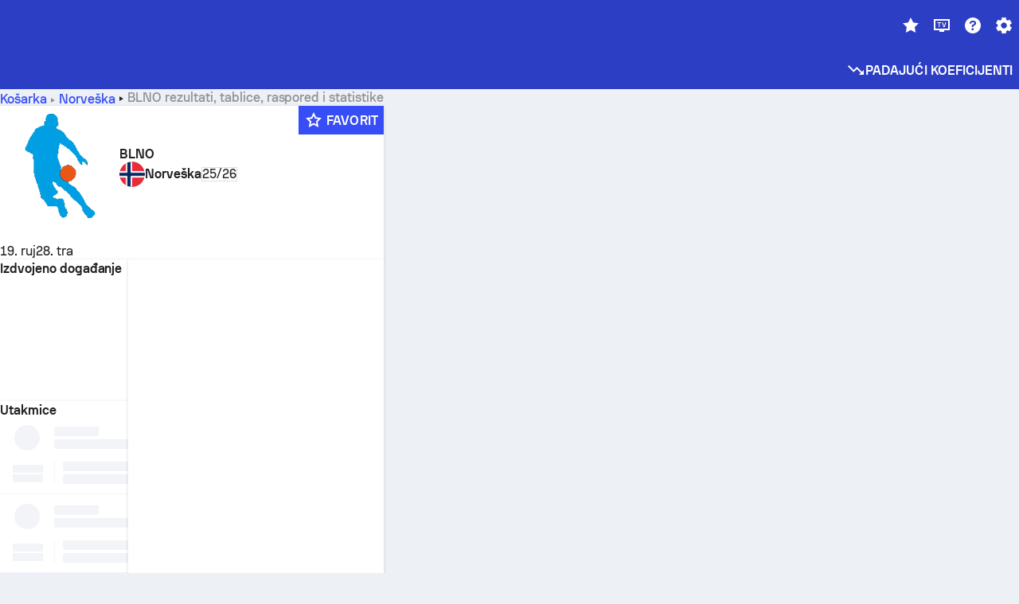

--- FILE ---
content_type: text/html; charset=utf-8
request_url: https://www.sofascore.com/hr/basketball/tournament/norway/blno/11470
body_size: 151767
content:
<!DOCTYPE html><html lang="hr" dir="ltr" translate="no"><head><meta charSet="utf-8" data-next-head=""/><meta name="viewport" content="width=device-width" data-next-head=""/><meta name="viewport" content="width=device-width, initial-scale=1, shrink-to-fit=no"/><script async="" src="https://securepubads.g.doubleclick.net/tag/js/gpt.js"></script><meta name="theme-color" media="(prefers-color-scheme: light)" content="#2c3ec4"/><meta name="theme-color" media="(prefers-color-scheme: dark)" content="#2a3543"/><link rel="icon" href="/_next/static/media/favicon.36eabe98.ico"/><meta name="author" content="Sofascore"/><meta name="apple-itunes-app" content="app-id=1176147574"/><meta name="facebook-domain-verification" content="5tm5f2wweby6ky296kp5on2vj4be6z"/><link rel="preconnect" href="https://img.sofascore.com"/><link rel="preconnect" href="https://www.google.com"/><link rel="preconnect" href="https://www.gstatic.com" crossorigin="anonymous"/><link rel="dns-prefetch" href="https://img.sofascore.com"/><link rel="dns-prefetch" href="https://www.googletagmanager.com"/><link rel="manifest" href="/static/manifest.json"/><link rel="shortcut icon" href="/_next/static/media/favicon.36eabe98.ico"/><link rel="mask-icon" href="/_next/static/media/favicon.36eabe98.ico"/><link rel="apple-touch-icon-precomposed" sizes="180x180" href="/_next/static/media/apple-icon-180x180.25727f88.png"/><link rel="apple-touch-icon-precomposed" sizes="152x152" href="/_next/static/media/apple-icon-152x152.639e0059.png"/><link rel="apple-touch-icon-precomposed" sizes="144x144" href="/_next/static/media/apple-icon-144x144.36eabe98.png"/><link rel="apple-touch-icon-precomposed" sizes="120x120" href="/_next/static/media/apple-icon-120x120.1f22126e.png"/><link rel="apple-touch-icon-precomposed" sizes="114x114" href="/_next/static/media/apple-icon-114x114.8efe1e47.png"/><link rel="apple-touch-icon-precomposed" sizes="76x76" href="/_next/static/media/apple-icon-76x76.6fe15cf7.png"/><link rel="apple-touch-icon-precomposed" sizes="72x72" href="/_next/static/media/apple-icon-72x72.c847900b.png"/><link rel="preload" href="/static/fonts/SofascoreSans/woff2/SofascoreSans-Regular.woff2" as="font" type="font/woff2" crossorigin="anonymous"/><link rel="preload" href="/static/fonts/SofascoreSans/woff2/SofascoreSans-Medium.woff2" as="font" type="font/woff2" crossorigin="anonymous"/><link rel="preload" href="/static/fonts/SofascoreSans/woff2/SofascoreSans-Bold.woff2" as="font" type="font/woff2" crossorigin="anonymous"/><link rel="alternate" hrefLang="en" href="https://www.sofascore.com/basketball/tournament/norway/blno/11470" data-next-head=""/><link rel="alternate" hrefLang="hr" href="https://www.sofascore.com/hr/basketball/tournament/norway/blno/11470" data-next-head=""/><link rel="alternate" hrefLang="it" href="https://www.sofascore.com/it/basketball/tournament/norway/blno/11470" data-next-head=""/><link rel="alternate" hrefLang="es" href="https://www.sofascore.com/es/basketball/tournament/norway/blno/11470" data-next-head=""/><link rel="alternate" hrefLang="es-la" href="https://www.sofascore.com/es-la/basketball/tournament/norway/blno/11470" data-next-head=""/><link rel="alternate" hrefLang="pt-br" href="https://www.sofascore.com/pt/basketball/tournament/norway/blno/11470" data-next-head=""/><link rel="alternate" hrefLang="de" href="https://www.sofascore.com/de/basketball/tournament/norway/blno/11470" data-next-head=""/><link rel="alternate" hrefLang="fr" href="https://www.sofascore.com/fr/basketball/tournament/norway/blno/11470" data-next-head=""/><link rel="alternate" hrefLang="pl" href="https://www.sofascore.com/pl/basketball/tournament/norway/blno/11470" data-next-head=""/><link rel="alternate" hrefLang="hu" href="https://www.sofascore.com/hu/basketball/tournament/norway/blno/11470" data-next-head=""/><link rel="alternate" hrefLang="da" href="https://www.sofascore.com/da/basketball/tournament/norway/blno/11470" data-next-head=""/><link rel="alternate" hrefLang="tr" href="https://www.sofascore.com/tr/basketball/tournament/norway/blno/11470" data-next-head=""/><link rel="alternate" hrefLang="ru" href="https://www.sofascore.com/ru/basketball/tournament/norway/blno/11470" data-next-head=""/><link rel="alternate" hrefLang="nl" href="https://www.sofascore.com/nl/basketball/tournament/norway/blno/11470" data-next-head=""/><link rel="alternate" hrefLang="id" href="https://www.sofascore.com/id/basketball/tournament/norway/blno/11470" data-next-head=""/><link rel="alternate" hrefLang="el" href="https://www.sofascore.com/el/basketball/tournament/norway/blno/11470" data-next-head=""/><link rel="alternate" hrefLang="sv" href="https://www.sofascore.com/sv/basketball/tournament/norway/blno/11470" data-next-head=""/><link rel="alternate" hrefLang="zh" href="https://www.sofascore.com/zh/basketball/tournament/norway/blno/11470" data-next-head=""/><link rel="alternate" hrefLang="sr" href="https://www.sofascore.com/sr/basketball/tournament/norway/blno/11470" data-next-head=""/><link rel="alternate" hrefLang="sl" href="https://www.sofascore.com/sl/basketball/tournament/norway/blno/11470" data-next-head=""/><link rel="alternate" hrefLang="ro" href="https://www.sofascore.com/ro/basketball/tournament/norway/blno/11470" data-next-head=""/><link rel="alternate" hrefLang="no" href="https://www.sofascore.com/no/basketball/tournament/norway/blno/11470" data-next-head=""/><link rel="alternate" hrefLang="hi" href="https://www.sofascore.com/hi/basketball/tournament/norway/blno/11470" data-next-head=""/><link rel="alternate" hrefLang="pt-pt" href="https://www.sofascore.com/pt-pt/basketball/tournament/norway/blno/11470" data-next-head=""/><link rel="alternate" hrefLang="cs" href="https://www.sofascore.com/cs/basketball/tournament/norway/blno/11470" data-next-head=""/><link rel="alternate" hrefLang="sk" href="https://www.sofascore.com/sk/basketball/tournament/norway/blno/11470" data-next-head=""/><link rel="alternate" hrefLang="bn" href="https://www.sofascore.com/bn/basketball/tournament/norway/blno/11470" data-next-head=""/><link rel="alternate" hrefLang="ar" href="https://www.sofascore.com/ar/basketball/tournament/norway/blno/11470" data-next-head=""/><link rel="alternate" hrefLang="az" href="https://www.sofascore.com/az/basketball/tournament/norway/blno/11470" data-next-head=""/><link rel="alternate" hrefLang="x-default" href="https://www.sofascore.com/basketball/tournament/norway/blno/11470" data-next-head=""/><link rel="canonical" href="https://www.sofascore.com/hr/basketball/tournament/norway/blno/11470" data-next-head=""/><link rel="alternate" href="android-app://com.sofascore.results/https/www.sofascore.com/league/11470" data-next-head=""/><title data-next-head="">BLNO rezultati, tablica &amp; raspored | Sofascore</title><meta name="description" content="Provjeri rezultate i tablicu turnira BLNO kao i ostale statistike ovog turnira. Na Sofascoreu možeš pronaći sve utakmice BLNO turnira i njihov raspored." data-next-head=""/><meta name="keywords" content="BLNO, rezultati uživo, utakmice, rezultati, livescore" data-next-head=""/><link rel="preload" href="/_next/static/css/2b14b5b41cc4feb2.css" as="style"/><meta name="sentry-trace" content="b3ce7bd1c136cf73a7525dabd2cf7f69-906c2cb8cb48fd7b"/><meta name="baggage" content="sentry-environment=production,sentry-release=6oCw8ka-ouFMA7CoImr0G,sentry-public_key=d693747a6bb242d9bb9cf7069fb57988,sentry-trace_id=b3ce7bd1c136cf73a7525dabd2cf7f69"/><script>
          window['gtag_enable_tcf_support'] = true;
          window.dataLayer = window.dataLayer || [];
          window.googletag = window.googletag || { cmd: [] };
          window.adv = window.adv || { cmd: [] };
          window.sas = window.sas || { cmd: [] };
        </script><script>
          if (typeof grecaptcha === 'undefined') {
            grecaptcha = {};
          }
          grecaptcha.ready = function(cb) {
            if (typeof grecaptcha.render === 'undefined') {
              const c = '___grecaptcha_cfg';
              window[c] = window[c] || {};
              (window[c]['fns'] = window[c]['fns']||[]).push(cb);
            } else {
              cb();
            }
          }
       </script><style type="text/css">.fresnel-container{margin:0;padding:0;}
@media not all and (min-width:0px) and (max-width:478.98px){.fresnel-at-xxs{display:none!important;}}
@media not all and (min-width:479px) and (max-width:479.98px){.fresnel-at-xsMax{display:none!important;}}
@media not all and (min-width:480px) and (max-width:479.98px){.fresnel-at-xs{display:none!important;}}
@media not all and (min-width:480px) and (max-width:766.98px){.fresnel-at-xsMin{display:none!important;}}
@media not all and (min-width:767px) and (max-width:767.98px){.fresnel-at-smMax{display:none!important;}}
@media not all and (min-width:768px) and (max-width:767.98px){.fresnel-at-sm{display:none!important;}}
@media not all and (min-width:768px) and (max-width:990.98px){.fresnel-at-smMin{display:none!important;}}
@media not all and (min-width:991px) and (max-width:991.98px){.fresnel-at-mdMax{display:none!important;}}
@media not all and (min-width:992px) and (max-width:991.98px){.fresnel-at-md{display:none!important;}}
@media not all and (min-width:992px) and (max-width:1342.98px){.fresnel-at-mdMin{display:none!important;}}
@media not all and (min-width:1343px) and (max-width:1343.98px){.fresnel-at-lgMax{display:none!important;}}
@media not all and (min-width:1344px) and (max-width:1343.98px){.fresnel-at-lg{display:none!important;}}
@media not all and (min-width:1344px){.fresnel-at-lgMin{display:none!important;}}
@media not all and (max-width:478.98px){.fresnel-lessThan-xsMax{display:none!important;}}
@media not all and (max-width:479.98px){.fresnel-lessThan-xs{display:none!important;}}
@media not all and (max-width:479.98px){.fresnel-lessThan-xsMin{display:none!important;}}
@media not all and (max-width:766.98px){.fresnel-lessThan-smMax{display:none!important;}}
@media not all and (max-width:767.98px){.fresnel-lessThan-sm{display:none!important;}}
@media not all and (max-width:767.98px){.fresnel-lessThan-smMin{display:none!important;}}
@media not all and (max-width:990.98px){.fresnel-lessThan-mdMax{display:none!important;}}
@media not all and (max-width:991.98px){.fresnel-lessThan-md{display:none!important;}}
@media not all and (max-width:991.98px){.fresnel-lessThan-mdMin{display:none!important;}}
@media not all and (max-width:1342.98px){.fresnel-lessThan-lgMax{display:none!important;}}
@media not all and (max-width:1343.98px){.fresnel-lessThan-lg{display:none!important;}}
@media not all and (max-width:1343.98px){.fresnel-lessThan-lgMin{display:none!important;}}
@media not all and (min-width:479px){.fresnel-greaterThan-xxs{display:none!important;}}
@media not all and (min-width:480px){.fresnel-greaterThan-xsMax{display:none!important;}}
@media not all and (min-width:480px){.fresnel-greaterThan-xs{display:none!important;}}
@media not all and (min-width:767px){.fresnel-greaterThan-xsMin{display:none!important;}}
@media not all and (min-width:768px){.fresnel-greaterThan-smMax{display:none!important;}}
@media not all and (min-width:768px){.fresnel-greaterThan-sm{display:none!important;}}
@media not all and (min-width:991px){.fresnel-greaterThan-smMin{display:none!important;}}
@media not all and (min-width:992px){.fresnel-greaterThan-mdMax{display:none!important;}}
@media not all and (min-width:992px){.fresnel-greaterThan-md{display:none!important;}}
@media not all and (min-width:1343px){.fresnel-greaterThan-mdMin{display:none!important;}}
@media not all and (min-width:1344px){.fresnel-greaterThan-lgMax{display:none!important;}}
@media not all and (min-width:1344px){.fresnel-greaterThan-lg{display:none!important;}}
@media not all and (min-width:0px){.fresnel-greaterThanOrEqual-xxs{display:none!important;}}
@media not all and (min-width:479px){.fresnel-greaterThanOrEqual-xsMax{display:none!important;}}
@media not all and (min-width:480px){.fresnel-greaterThanOrEqual-xs{display:none!important;}}
@media not all and (min-width:480px){.fresnel-greaterThanOrEqual-xsMin{display:none!important;}}
@media not all and (min-width:767px){.fresnel-greaterThanOrEqual-smMax{display:none!important;}}
@media not all and (min-width:768px){.fresnel-greaterThanOrEqual-sm{display:none!important;}}
@media not all and (min-width:768px){.fresnel-greaterThanOrEqual-smMin{display:none!important;}}
@media not all and (min-width:991px){.fresnel-greaterThanOrEqual-mdMax{display:none!important;}}
@media not all and (min-width:992px){.fresnel-greaterThanOrEqual-md{display:none!important;}}
@media not all and (min-width:992px){.fresnel-greaterThanOrEqual-mdMin{display:none!important;}}
@media not all and (min-width:1343px){.fresnel-greaterThanOrEqual-lgMax{display:none!important;}}
@media not all and (min-width:1344px){.fresnel-greaterThanOrEqual-lg{display:none!important;}}
@media not all and (min-width:1344px){.fresnel-greaterThanOrEqual-lgMin{display:none!important;}}
@media not all and (min-width:0px) and (max-width:478.98px){.fresnel-between-xxs-xsMax{display:none!important;}}
@media not all and (min-width:0px) and (max-width:479.98px){.fresnel-between-xxs-xs{display:none!important;}}
@media not all and (min-width:0px) and (max-width:479.98px){.fresnel-between-xxs-xsMin{display:none!important;}}
@media not all and (min-width:0px) and (max-width:766.98px){.fresnel-between-xxs-smMax{display:none!important;}}
@media not all and (min-width:0px) and (max-width:767.98px){.fresnel-between-xxs-sm{display:none!important;}}
@media not all and (min-width:0px) and (max-width:767.98px){.fresnel-between-xxs-smMin{display:none!important;}}
@media not all and (min-width:0px) and (max-width:990.98px){.fresnel-between-xxs-mdMax{display:none!important;}}
@media not all and (min-width:0px) and (max-width:991.98px){.fresnel-between-xxs-md{display:none!important;}}
@media not all and (min-width:0px) and (max-width:991.98px){.fresnel-between-xxs-mdMin{display:none!important;}}
@media not all and (min-width:0px) and (max-width:1342.98px){.fresnel-between-xxs-lgMax{display:none!important;}}
@media not all and (min-width:0px) and (max-width:1343.98px){.fresnel-between-xxs-lg{display:none!important;}}
@media not all and (min-width:0px) and (max-width:1343.98px){.fresnel-between-xxs-lgMin{display:none!important;}}
@media not all and (min-width:479px) and (max-width:479.98px){.fresnel-between-xsMax-xs{display:none!important;}}
@media not all and (min-width:479px) and (max-width:479.98px){.fresnel-between-xsMax-xsMin{display:none!important;}}
@media not all and (min-width:479px) and (max-width:766.98px){.fresnel-between-xsMax-smMax{display:none!important;}}
@media not all and (min-width:479px) and (max-width:767.98px){.fresnel-between-xsMax-sm{display:none!important;}}
@media not all and (min-width:479px) and (max-width:767.98px){.fresnel-between-xsMax-smMin{display:none!important;}}
@media not all and (min-width:479px) and (max-width:990.98px){.fresnel-between-xsMax-mdMax{display:none!important;}}
@media not all and (min-width:479px) and (max-width:991.98px){.fresnel-between-xsMax-md{display:none!important;}}
@media not all and (min-width:479px) and (max-width:991.98px){.fresnel-between-xsMax-mdMin{display:none!important;}}
@media not all and (min-width:479px) and (max-width:1342.98px){.fresnel-between-xsMax-lgMax{display:none!important;}}
@media not all and (min-width:479px) and (max-width:1343.98px){.fresnel-between-xsMax-lg{display:none!important;}}
@media not all and (min-width:479px) and (max-width:1343.98px){.fresnel-between-xsMax-lgMin{display:none!important;}}
@media not all and (min-width:480px) and (max-width:479.98px){.fresnel-between-xs-xsMin{display:none!important;}}
@media not all and (min-width:480px) and (max-width:766.98px){.fresnel-between-xs-smMax{display:none!important;}}
@media not all and (min-width:480px) and (max-width:767.98px){.fresnel-between-xs-sm{display:none!important;}}
@media not all and (min-width:480px) and (max-width:767.98px){.fresnel-between-xs-smMin{display:none!important;}}
@media not all and (min-width:480px) and (max-width:990.98px){.fresnel-between-xs-mdMax{display:none!important;}}
@media not all and (min-width:480px) and (max-width:991.98px){.fresnel-between-xs-md{display:none!important;}}
@media not all and (min-width:480px) and (max-width:991.98px){.fresnel-between-xs-mdMin{display:none!important;}}
@media not all and (min-width:480px) and (max-width:1342.98px){.fresnel-between-xs-lgMax{display:none!important;}}
@media not all and (min-width:480px) and (max-width:1343.98px){.fresnel-between-xs-lg{display:none!important;}}
@media not all and (min-width:480px) and (max-width:1343.98px){.fresnel-between-xs-lgMin{display:none!important;}}
@media not all and (min-width:480px) and (max-width:766.98px){.fresnel-between-xsMin-smMax{display:none!important;}}
@media not all and (min-width:480px) and (max-width:767.98px){.fresnel-between-xsMin-sm{display:none!important;}}
@media not all and (min-width:480px) and (max-width:767.98px){.fresnel-between-xsMin-smMin{display:none!important;}}
@media not all and (min-width:480px) and (max-width:990.98px){.fresnel-between-xsMin-mdMax{display:none!important;}}
@media not all and (min-width:480px) and (max-width:991.98px){.fresnel-between-xsMin-md{display:none!important;}}
@media not all and (min-width:480px) and (max-width:991.98px){.fresnel-between-xsMin-mdMin{display:none!important;}}
@media not all and (min-width:480px) and (max-width:1342.98px){.fresnel-between-xsMin-lgMax{display:none!important;}}
@media not all and (min-width:480px) and (max-width:1343.98px){.fresnel-between-xsMin-lg{display:none!important;}}
@media not all and (min-width:480px) and (max-width:1343.98px){.fresnel-between-xsMin-lgMin{display:none!important;}}
@media not all and (min-width:767px) and (max-width:767.98px){.fresnel-between-smMax-sm{display:none!important;}}
@media not all and (min-width:767px) and (max-width:767.98px){.fresnel-between-smMax-smMin{display:none!important;}}
@media not all and (min-width:767px) and (max-width:990.98px){.fresnel-between-smMax-mdMax{display:none!important;}}
@media not all and (min-width:767px) and (max-width:991.98px){.fresnel-between-smMax-md{display:none!important;}}
@media not all and (min-width:767px) and (max-width:991.98px){.fresnel-between-smMax-mdMin{display:none!important;}}
@media not all and (min-width:767px) and (max-width:1342.98px){.fresnel-between-smMax-lgMax{display:none!important;}}
@media not all and (min-width:767px) and (max-width:1343.98px){.fresnel-between-smMax-lg{display:none!important;}}
@media not all and (min-width:767px) and (max-width:1343.98px){.fresnel-between-smMax-lgMin{display:none!important;}}
@media not all and (min-width:768px) and (max-width:767.98px){.fresnel-between-sm-smMin{display:none!important;}}
@media not all and (min-width:768px) and (max-width:990.98px){.fresnel-between-sm-mdMax{display:none!important;}}
@media not all and (min-width:768px) and (max-width:991.98px){.fresnel-between-sm-md{display:none!important;}}
@media not all and (min-width:768px) and (max-width:991.98px){.fresnel-between-sm-mdMin{display:none!important;}}
@media not all and (min-width:768px) and (max-width:1342.98px){.fresnel-between-sm-lgMax{display:none!important;}}
@media not all and (min-width:768px) and (max-width:1343.98px){.fresnel-between-sm-lg{display:none!important;}}
@media not all and (min-width:768px) and (max-width:1343.98px){.fresnel-between-sm-lgMin{display:none!important;}}
@media not all and (min-width:768px) and (max-width:990.98px){.fresnel-between-smMin-mdMax{display:none!important;}}
@media not all and (min-width:768px) and (max-width:991.98px){.fresnel-between-smMin-md{display:none!important;}}
@media not all and (min-width:768px) and (max-width:991.98px){.fresnel-between-smMin-mdMin{display:none!important;}}
@media not all and (min-width:768px) and (max-width:1342.98px){.fresnel-between-smMin-lgMax{display:none!important;}}
@media not all and (min-width:768px) and (max-width:1343.98px){.fresnel-between-smMin-lg{display:none!important;}}
@media not all and (min-width:768px) and (max-width:1343.98px){.fresnel-between-smMin-lgMin{display:none!important;}}
@media not all and (min-width:991px) and (max-width:991.98px){.fresnel-between-mdMax-md{display:none!important;}}
@media not all and (min-width:991px) and (max-width:991.98px){.fresnel-between-mdMax-mdMin{display:none!important;}}
@media not all and (min-width:991px) and (max-width:1342.98px){.fresnel-between-mdMax-lgMax{display:none!important;}}
@media not all and (min-width:991px) and (max-width:1343.98px){.fresnel-between-mdMax-lg{display:none!important;}}
@media not all and (min-width:991px) and (max-width:1343.98px){.fresnel-between-mdMax-lgMin{display:none!important;}}
@media not all and (min-width:992px) and (max-width:991.98px){.fresnel-between-md-mdMin{display:none!important;}}
@media not all and (min-width:992px) and (max-width:1342.98px){.fresnel-between-md-lgMax{display:none!important;}}
@media not all and (min-width:992px) and (max-width:1343.98px){.fresnel-between-md-lg{display:none!important;}}
@media not all and (min-width:992px) and (max-width:1343.98px){.fresnel-between-md-lgMin{display:none!important;}}
@media not all and (min-width:992px) and (max-width:1342.98px){.fresnel-between-mdMin-lgMax{display:none!important;}}
@media not all and (min-width:992px) and (max-width:1343.98px){.fresnel-between-mdMin-lg{display:none!important;}}
@media not all and (min-width:992px) and (max-width:1343.98px){.fresnel-between-mdMin-lgMin{display:none!important;}}
@media not all and (min-width:1343px) and (max-width:1343.98px){.fresnel-between-lgMax-lg{display:none!important;}}
@media not all and (min-width:1343px) and (max-width:1343.98px){.fresnel-between-lgMax-lgMin{display:none!important;}}
@media not all and (min-width:1344px) and (max-width:1343.98px){.fresnel-between-lg-lgMin{display:none!important;}}</style><script>
        (function () {
          function applyTheme(theme) {
            for (let key in theme) {
              document.documentElement.style.setProperty(key, theme[key]);
            }
          }

          var persistedTheme = localStorage.getItem('sofa.theme');

          var light = {"--primary-default":"#374df5","--primary-variant":"#2c3ec4","--primary-highlight":"rgba(55, 77, 245, 0.15)","--primary-hover":"hsl(233, 90.5%, 63.8%)","--primary-selected":"hsl(233, 90.5%, 53.8%)","--secondary-default":"#0bb32a","--secondary-variant":"#08861f","--secondary-highlight":"rgba(11, 179, 42, 0.15)","--secondary-hover":"hsl(131, 88.4%, 42.3%)","--secondary-selected":"hsl(131, 88.4%, 32.3%)","--tertiary-default":"rgba(202, 194, 133, 1)","--tertiary-variant":"rgba(157, 150, 94, 1)","--tertiary-highlight":"rgba(202, 194, 133, 0.15)","--neutral-default":"#a4a9b3","--neutral-variant":"#51565f","--neutral-highlight":"#e8ecf3","--on-color-primary":"#ffffff","--on-color-secondary":"rgba(255, 255, 255, 0.6)","--on-color-highlight-nLv1":"rgba(255, 255, 255, 0.2)","--on-color-highlight-nLv2":"rgba(255, 255, 255, 0.1)","--on-color-default":"#ffffff","--on-color-hover":"#e6e6e6","--on-color-selected":"#cccccc","--surface-s0":"#edf1f6","--surface-s1":"#ffffff","--surface-s2":"rgba(229, 233, 239, 0.5)","--surface-sp":"#ffffff","--surface-t":"#222226","--on-surface-nLv1":"#222226","--on-surface-nLv2":"rgba(34, 34, 38, 0.7)","--on-surface-nLv3":"rgba(34, 34, 38, 0.45)","--on-surface-nLv4":"rgba(34, 34, 38, 0.15)","--on-surface-nLv5":"rgba(34, 34, 38, 0.06)","--error-default":"#c7361f","--error-hover":"#dd3c23","--error-selected":"#b1301c","--alert-default":"#c7921f","--alert-hover":"#dda223","--alert-selected":"#b1821c","--success-default":"#15b168","--success-hover":"#18c876","--success-selected":"#129a5b","--effect-elevation1":"rgba(34, 34, 38, 0.16)","--effect-elevation2":"rgba(34, 34, 38, 0.16)","--effect-elevation3":"rgba(34, 34, 38, 0.16)","--overlay-darken1":"rgba(0, 0, 0, 0.25)","--overlay-darken2":"rgba(0, 0, 0, 0.5)","--overlay-darken3":"rgba(0, 0, 0, 0.65)","--sofa-singles-live":"#cb1818","--sofa-singles-value":"#e59c03","--sofa-singles-liveHighlight":"rgba(203, 24, 24, 0.1)","--sofa-singles-crowdsourcingLive":"#ff109f","--sofa-singles-crowdsourcingLiveHighlight":"rgba(255, 16, 159, 0.1)","--score-rating-s00":"#a4a9b3","--score-rating-s10":"#dc0c00","--score-rating-s60":"#ed7e07","--score-rating-s65":"#d9af00","--score-rating-s70":"#00c424","--score-rating-s80":"#00adc4","--score-rating-s90":"#374df5","--playoffs-promotion-to-x":"#26943b","--playoffs-promotion-to-x-playoff":"#49cb40","--playoffs-promotion-to-y":"#0056a3","--playoffs-promotion-to-y-playoff":"#0a8dff","--playoffs-promotion-to-z":"#016565","--playoffs-promotion-to-z-playoff":"#018e8d","--playoffs-promotion-to-z-playoff-secondary":"#01b7b6","--playoffs-promotion-to-relegation":"#c1262d","--playoffs-promotion-to-relegation-playoff":"#fea500","--player-position-forward":"#cb1818","--player-position-midfield":"#0bb32a","--player-position-defender":"#374df5","--player-position-goalkeeper":"#e59c03","--heatmap-hm1":"#cbedbf","--heatmap-hm2":"#d5eb86","--heatmap-hm3":"#fffc20","--heatmap-hm4":"#ff8111","--heatmap-hm5":"#ff1f1f","--stage-sports-dtm":"#011c47","--stage-sports-formula1":"#dc351e","--stage-sports-formulaE":"#04afe7","--stage-sports-indycar":"#c61e36","--stage-sports-moto2":"#84273a","--stage-sports-moto3":"#832639","--stage-sports-motoGP":"#3b3536","--stage-sports-nascar":"#007ac2","--stage-sports-superbike":"#bd1f23","--stage-sports-wrc":"#7bad26","--stage-sports-cycling":"#0162af","--stage-sports-generic":"#03af37","--graphics-terrain-football":"#cbedbf","--graphics-terrain-basketball":"#f8d496","--graphics-terrain-dark":"#19191c","--graphics-terrain-footballPale":"#f5fbf2","--graphics-terrain-basketballPale":"#fef6ea","--graphics-terrain-footballLineups":"#3c8063","--terrain-harcourtIndoor":"#30b8ab","--terrain-hardcourtOutdoor":"#5143cc","--terrain-grass":"#62bd40","--terrain-clay":"#eb9a44","--terrain-default":"#808080","--tournaments-wta":"#a42090","--social-twitter":"#00acee","--social-facebook":"#0865FE","--social-apple":"#000000","--social-huawei-symbol":"#CE0E2D","--social-huawei-text":"#262729","--cricket-neutral":"#a4a9b3","--cricket-singleRuns":"#6aac44","--cricket-firstCircleRuns":"#4d82a1","--cricket-secondCircleRuns":"#98458c","--cricket-wicketsDown":"#b8483c","--cricket-errorsAndMistakes":"#be9b3c","--cricket-cricketTerrain":"#cbedbf","--cricket-cricketTerrainSecondary":"#166534","--cricket-dsr":"#5a539c","--sentiment-positive":"#0bb32a","--sentiment-positive-highlight":"rgba(11, 179, 42, 0.25)","--sentiment-negative":"#cb1818","--sentiment-negative-highlight":"rgba(203, 24, 24, 0.25)","--header-default":"#2c3ec4","--mma-red-default":"#ce153a","--mma-red-highlight":"rgba(206, 21, 58, 0.15)","--mma-blue-default":"#1258df","--mma-blue-highlight":"rgba(18, 88, 223, 0.15)","--football-shotmap-home-idle":"#05660f","--football-shotmap-home-selectedHover":"#0bb32a","--football-shotmap-away-idle":"#064683","--football-shotmap-away-selectedHover":"#374df5","--tennis-tournaments-2000":"#3A66AC","--tennis-tournaments-1000":"#D1B04E","--tennis-tournaments-500":"#848E95","--tennis-tournaments-250":"#00AFF0","--hockey-shotmap-shot-background":"#ffffff80","--editor-pink":"#FF407F","--editor-pink-highlight":"rgba(255, 64, 127, 0.15)"};
          var dark = {"--primary-default":"#7a84ff","--primary-variant":"#000000","--primary-highlight":"rgba(122, 132, 255, 0.25)","--primary-hover":"hsl(235, 100.0%, 78.9%)","--primary-selected":"hsl(235, 100.0%, 68.9%)","--secondary-default":"#46c252","--secondary-variant":"#03692a","--secondary-highlight":"rgba(70, 194, 82, 0.25)","--secondary-hover":"hsl(126, 50.4%, 56.8%)","--secondary-selected":"hsl(126, 50.4%, 46.8%)","--tertiary-default":"rgba(168, 161, 110, 1)","--tertiary-variant":"rgba(130, 124, 77, 1)","--tertiary-highlight":"rgba(168, 161 110, 0.15)","--neutral-default":"#a4a9b3","--neutral-variant":"#BCC2CF","--neutral-highlight":"rgba(54, 63, 83, 0.5)","--on-color-primary":"#FCFCFE","--on-color-secondary":"rgba(255, 255, 255, 0.6)","--on-color-highlight-nLv1":"rgba(255, 255, 255, 0.25)","--on-color-highlight-nLv2":"rgba(255, 255, 255, 0.1)","--on-color-default":"#ffffff","--on-color-hover":"#ffffff","--on-color-selected":"#f2f2f2","--surface-s0":"#000000","--surface-s1":"#171C1F","--surface-s2":"rgba(0, 0, 0, 0.5)","--surface-sp":"#272C32","--surface-t":"#ECEDEF","--on-surface-nLv1":"#ECEDEF","--on-surface-nLv2":"rgba(255, 255, 255, 0.75)","--on-surface-nLv3":"rgba(255, 255, 255, 0.5)","--on-surface-nLv4":"rgba(255, 255, 255, 0.15)","--on-surface-nLv5":"rgba(255, 255, 255, 0.08)","--error-default":"#e35c47","--error-hover":"#e66f5d","--error-selected":"#e04831","--alert-default":"#dbaa3f","--alert-hover":"#dfb355","--alert-selected":"#d7a02a","--success-default":"#39b57a","--success-hover":"#44c486","--success-selected":"#33a26c","--effect-elevation1":"rgba(0, 0, 0, 0.24)","--effect-elevation2":"rgba(0, 0, 0, 0.40)","--effect-elevation3":"rgba(0, 0, 0, 0.48)","--overlay-darken1":"rgba(0, 0, 0, 0.25)","--overlay-darken2":"rgba(0, 0, 0, 0.5)","--overlay-darken3":"rgba(0, 0, 0, 0.65)","--sofa-singles-live":"#e73b3b","--sofa-singles-value":"#e8b345","--sofa-singles-liveHighlight":"rgba(231, 59, 59, 0.2)","--sofa-singles-crowdsourcingLive":"#ff109f","--sofa-singles-crowdsourcingLiveHighlight":"rgba(255, 16, 159, 0.1)","--score-rating-s00":"#a4a9b3","--score-rating-s10":"#dc0c00","--score-rating-s60":"#ed7e07","--score-rating-s65":"#d9af00","--score-rating-s70":"#00c424","--score-rating-s80":"#00adc4","--score-rating-s90":"#374df5","--playoffs-promotion-to-x":"#3bb552","--playoffs-promotion-to-x-playoff":"#80ea79","--playoffs-promotion-to-y":"#288eea","--playoffs-promotion-to-y-playoff":"#8fcbff","--playoffs-promotion-to-z":"#2f9d9d","--playoffs-promotion-to-z-playoff":"#0ad8d8","--playoffs-promotion-to-z-playoff-secondary":"#befefe","--playoffs-promotion-to-relegation":"#ef5158","--playoffs-promotion-to-relegation-playoff":"#ffb936","--player-position-forward":"#e73b3b","--player-position-midfield":"#1eb85d","--player-position-defender":"#4b9def","--player-position-goalkeeper":"#e8b345","--heatmap-hm1":"#446c46","--heatmap-hm2":"#7d943c","--heatmap-hm3":"#ffd630","--heatmap-hm4":"#f0802b","--heatmap-hm5":"#f03530","--stage-sports-dtm":"#011c47","--stage-sports-formula1":"#dc351e","--stage-sports-formulaE":"#04afe7","--stage-sports-indycar":"#c61e36","--stage-sports-moto2":"#84273a","--stage-sports-moto3":"#832639","--stage-sports-motoGP":"#3b3536","--stage-sports-nascar":"#007ac2","--stage-sports-superbike":"#bd1f23","--stage-sports-wrc":"#7bad26","--stage-sports-cycling":"#0162af","--stage-sports-generic":"#03af37","--graphics-terrain-football":"#446c46","--graphics-terrain-basketball":"#a38a5e","--graphics-terrain-dark":"#0c0c0d","--graphics-terrain-footballPale":"#1d2c29","--graphics-terrain-basketballPale":"#31312e","--graphics-terrain-footballLineups":"#171c1f","--terrain-harcourtIndoor":"#6ee4d9","--terrain-hardcourtOutdoor":"#a59bf5","--terrain-grass":"#488331","--terrain-clay":"#a06b32","--terrain-default":"#808080","--tournaments-wta":"#db5cc7","--social-twitter":"#00acee","--social-facebook":"#ECEDEF","--social-apple":"#ECEDEF","--social-huawei-symbol":"#ECEDEF","--social-huawei-text":"#ECEDEF","--cricket-neutral":"#828ba1","--cricket-singleRuns":"#6aac44","--cricket-firstCircleRuns":"#4d82a1","--cricket-secondCircleRuns":"#98458c","--cricket-wicketsDown":"#b8483c","--cricket-errorsAndMistakes":"#be9b3c","--cricket-cricketTerrain":"#9ccf8a","--cricket-cricketTerrainSecondary":"#166534","--cricket-dsr":"#5a539c","--sentiment-positive":"#46c252","--sentiment-positive-highlight":"rgba(70, 194, 82, 0.25)","--sentiment-negative":"#e73b3b","--sentiment-negative-highlight":"rgba(231, 59, 59, 0.25)","--header-default":"#111517","--mma-red-default":"#de4e6b","--mma-red-highlight":"rgba(222, 78, 107, 0.25)","--mma-blue-default":"#467ce5","--mma-blue-highlight":"rgba(70, 124, 229, 0.25)","--football-shotmap-home-idle":"#0b5a13","--football-shotmap-home-selectedHover":"#46c252","--football-shotmap-away-idle":"#2c3596","--football-shotmap-away-selectedHover":"#7a84ff","--tennis-tournaments-2000":"#3A66AC","--tennis-tournaments-1000":"#D1B04E","--tennis-tournaments-500":"#848E95","--tennis-tournaments-250":"#00AFF0","--hockey-shotmap-shot-background":"#ffffff33","--editor-pink":"#FF7DA8","--editor-pink-highlight":"rgba(255, 64, 127, 0.15)"};

          var themes = { light, dark };

          

          var theme = 'auto';
          var prefersDark = window.matchMedia('(prefers-color-scheme: dark)').matches;

          if (persistedTheme) {
            try {
              var parsed = JSON.parse(persistedTheme);
              if(parsed.theme === 'amoled') {
                parsed.theme = 'dark';
              }
              theme = parsed.theme || theme;
            } catch {
              console.error('Invalid theme shape.');
            }
          }

          var toApply;
          if (theme === 'auto') {
            toApply = prefersDark ? 'dark' : 'light';
          } else {
            toApply = theme;
          }

          try {
            window.localStorage.setItem('sofa.theme',JSON.stringify({theme:theme}));
          } catch {
            console.error('Locale Storage is full.');
          }

          document.documentElement.classList.add(toApply);
          applyTheme(themes[toApply]);
        })();</script><script type="application/ld+json" data-next-head="">{"@context":"https://schema.org","@type":"BreadcrumbList","itemListElement":[{"@type":"ListItem","position":1,"name":"Košarka","item":"https://www.sofascore.com/hr/kosarka"},{"@type":"ListItem","position":2,"name":"Norveška","item":"https://www.sofascore.com/hr/kosarka/norway"},{"@type":"ListItem","position":3,"name":"BLNO"}]}</script><script type="application/ld+json" data-next-head="">{"@context":"https://schema.org","@type":"SportsOrganization","name":"BLNO","sport":"Basketball","logo":"https://img.sofascore.com/api/v1/unique-tournament/11470/image","url":"https://www.sofascore.com/tournament/basketball/norway/blno/11470"}</script><link rel="stylesheet" href="/_next/static/css/2b14b5b41cc4feb2.css" data-n-g=""/><noscript data-n-css=""></noscript><script defer="" noModule="" src="/_next/static/chunks/polyfills-42372ed130431b0a.js"></script><script defer="" src="/_next/static/chunks/35894.e6e9aab6ee49029c.js"></script><script defer="" src="/_next/static/chunks/86819.5ecaa5e08af223af.js"></script><script defer="" src="/_next/static/chunks/93299.381ccd19da3c3966.js"></script><script defer="" src="/_next/static/chunks/34331.2911773898c4ef66.js"></script><script defer="" src="/_next/static/chunks/36252.f5ce1a3481dfc7fc.js"></script><script defer="" src="/_next/static/chunks/14767.8d0f0d742f6d04e0.js"></script><script defer="" src="/_next/static/chunks/7986.38bdfc437c073bcd.js"></script><script defer="" src="/_next/static/chunks/88561.8d730ee2af35d009.js"></script><script defer="" src="/_next/static/chunks/56591-0793df2670b3b1c9.js"></script><script defer="" src="/_next/static/chunks/28446-8eb1cd20eb849672.js"></script><script defer="" src="/_next/static/chunks/14632-5ef9578972803eb7.js"></script><script defer="" src="/_next/static/chunks/35597-7498ef017302da2a.js"></script><script defer="" src="/_next/static/chunks/15623-337f2b6672cd306f.js"></script><script defer="" src="/_next/static/chunks/93623-ed51b216aa39c314.js"></script><script defer="" src="/_next/static/chunks/82422.165df5d735477706.js"></script><script defer="" src="/_next/static/chunks/17132.740fb5485f97eb7f.js"></script><script defer="" src="/_next/static/chunks/55798.61b7801c09868d06.js"></script><script defer="" src="/_next/static/chunks/36978.aa71fe64abdbcac2.js"></script><script defer="" src="/_next/static/chunks/64162.9605dc2bfa83fe71.js"></script><script defer="" src="/_next/static/chunks/56221.56acfb3da6e23c91.js"></script><script defer="" src="/_next/static/chunks/79058.502270e096f95b3d.js"></script><script defer="" src="/_next/static/chunks/62192.b5b2035d371f6363.js"></script><script defer="" src="/_next/static/chunks/28355.44325e44d09da774.js"></script><script src="/_next/static/chunks/webpack-d06e9eeb492b6d38.js" defer=""></script><script src="/_next/static/chunks/framework-a58a5a6e8eb39109.js" defer=""></script><script src="/_next/static/chunks/main-52256e268296adeb.js" defer=""></script><script src="/_next/static/chunks/pages/_app-58401e2c0a342161.js" defer=""></script><script src="/_next/static/chunks/14092-ac5838e74f3a4be5.js" defer=""></script><script src="/_next/static/chunks/33854-b0cf4c42aaf3efaf.js" defer=""></script><script src="/_next/static/chunks/58860-a4a4f2aa30038abc.js" defer=""></script><script src="/_next/static/chunks/44745-b382572230b310c0.js" defer=""></script><script src="/_next/static/chunks/72501-252c0bd575939c25.js" defer=""></script><script src="/_next/static/chunks/20457-c4e7bba32f3694b9.js" defer=""></script><script src="/_next/static/chunks/6389-c3eb159084fd1ce4.js" defer=""></script><script src="/_next/static/chunks/45235-b262387a2895bf0d.js" defer=""></script><script src="/_next/static/chunks/48161-131eb3e8c6246df1.js" defer=""></script><script src="/_next/static/chunks/53006-c71d8f480ae5ad09.js" defer=""></script><script src="/_next/static/chunks/94272-99ff9b1c6f38f8a8.js" defer=""></script><script src="/_next/static/chunks/14141-b9924b0e3de88232.js" defer=""></script><script src="/_next/static/chunks/65094-02ec986cee046f9d.js" defer=""></script><script src="/_next/static/chunks/24603-a508d758a6564883.js" defer=""></script><script src="/_next/static/chunks/51198-6440732dd5d9bf5e.js" defer=""></script><script src="/_next/static/chunks/12645-0f416062f0f56445.js" defer=""></script><script src="/_next/static/chunks/75260-662d0b08fe317b63.js" defer=""></script><script src="/_next/static/chunks/42224-7a29be1b5e214bf0.js" defer=""></script><script src="/_next/static/chunks/12455-e55cbfd95b833de0.js" defer=""></script><script src="/_next/static/chunks/77162-2d6ba74ccd7cae4e.js" defer=""></script><script src="/_next/static/chunks/68539-2e7218638fb8a981.js" defer=""></script><script src="/_next/static/chunks/13010-1504407789b3b939.js" defer=""></script><script src="/_next/static/chunks/47984-4ab52a05505f8cca.js" defer=""></script><script src="/_next/static/chunks/67308-beb4a7778e855db4.js" defer=""></script><script src="/_next/static/chunks/74617-eabf8e647eb634be.js" defer=""></script><script src="/_next/static/chunks/85767-b47fca53659ab8f5.js" defer=""></script><script src="/_next/static/chunks/48976-a84ed88c057b4cc1.js" defer=""></script><script src="/_next/static/chunks/pages/tournament-9a6c9f56d1f62bda.js" defer=""></script><script src="/_next/static/6oCw8ka-ouFMA7CoImr0G/_buildManifest.js" defer=""></script><script src="/_next/static/6oCw8ka-ouFMA7CoImr0G/_ssgManifest.js" defer=""></script><style data-styled="" data-styled-version="5.3.11">html{line-height:1.15;-webkit-text-size-adjust:100%;}/*!sc*/
body{margin:0;}/*!sc*/
main{display:block;}/*!sc*/
h1{font-size:2em;margin:0.67em 0;}/*!sc*/
hr{box-sizing:content-box;height:0;overflow:visible;}/*!sc*/
pre{font-family:monospace,monospace;font-size:1em;}/*!sc*/
a{background-color:transparent;}/*!sc*/
abbr[title]{border-bottom:none;-webkit-text-decoration:underline;text-decoration:underline;-webkit-text-decoration:underline dotted;text-decoration:underline dotted;}/*!sc*/
b,strong{font-weight:bolder;}/*!sc*/
code,kbd,samp{font-family:monospace,monospace;font-size:1em;}/*!sc*/
small{font-size:80%;}/*!sc*/
sub,sup{font-size:75%;line-height:0;position:relative;vertical-align:baseline;}/*!sc*/
sub{bottom:-0.25em;}/*!sc*/
sup{top:-0.5em;}/*!sc*/
img{border-style:none;}/*!sc*/
button,input,optgroup,select,textarea{font-family:inherit;font-size:100%;line-height:1.15;margin:0;}/*!sc*/
button,input{overflow:visible;}/*!sc*/
button,select{text-transform:none;}/*!sc*/
button,[type="button"],[type="reset"],[type="submit"]{-webkit-appearance:button;}/*!sc*/
button::-moz-focus-inner,[type="button"]::-moz-focus-inner,[type="reset"]::-moz-focus-inner,[type="submit"]::-moz-focus-inner{border-style:none;padding:0;}/*!sc*/
button:-moz-focusring,[type="button"]:-moz-focusring,[type="reset"]:-moz-focusring,[type="submit"]:-moz-focusring{outline:1px dotted ButtonText;}/*!sc*/
fieldset{padding:0.35em 0.75em 0.625em;}/*!sc*/
legend{box-sizing:border-box;color:inherit;display:table;max-width:100%;padding:0;white-space:normal;}/*!sc*/
progress{vertical-align:baseline;}/*!sc*/
textarea{overflow:auto;}/*!sc*/
[type="checkbox"],[type="radio"]{box-sizing:border-box;padding:0;}/*!sc*/
[type="number"]::-webkit-inner-spin-button,[type="number"]::-webkit-outer-spin-button{height:auto;}/*!sc*/
[type="search"]{-webkit-appearance:textfield;outline-offset:-2px;}/*!sc*/
[type="search"]::-webkit-search-decoration{-webkit-appearance:none;}/*!sc*/
::-webkit-file-upload-button{-webkit-appearance:button;font:inherit;}/*!sc*/
details{display:block;}/*!sc*/
summary{display:list-item;}/*!sc*/
template{display:none;}/*!sc*/
[hidden]{display:none;}/*!sc*/
data-styled.g1[id="sc-global-ecVvVt1"]{content:"sc-global-ecVvVt1,"}/*!sc*/
body{overflow-x:hidden;width:100%;-webkit-font-smoothing:antialiased;-moz-osx-font-smoothing:grayscale;font-family:'Sofascore Sans','Arial Unicode MS',-apple-system,BlinkMacSystemFont,Segoe UI,Helvetica,Arial,sans-serif,Apple Color Emoji,Segoe UI Emoji,Segoe UI Symbol;font-weight:400;color:var(--on-surface-nLv1);background-color:var(--surface-s0);font-feature-settings:"kern" 1;font-kerning:normal;}/*!sc*/
h1,h2,h3,h4,h5,h6{font-weight:500;}/*!sc*/
h3.h-center{background-color:var(--surface-s0);border-radius:4px;overflow:hidden;font-size:15px;text-align:center;text-transform:uppercase;padding:8px 0;margin:0;}/*!sc*/
a{-webkit-text-decoration:none;text-decoration:none;}/*!sc*/
svg{vertical-align:top;}/*!sc*/
*{box-sizing:border-box;}/*!sc*/
button{border:none;background:none;font-family:'Sofascore Sans','Arial Unicode MS',-apple-system,BlinkMacSystemFont,Segoe UI,Helvetica,Arial,sans-serif,Apple Color Emoji,Segoe UI Emoji,Segoe UI Symbol;}/*!sc*/
hr{margin:12px 0;padding:0;border:none;border-bottom:1px solid rgba(0,12,36,.07);}/*!sc*/
strong{font-weight:500 !important;}/*!sc*/
th{font-weight:400;}/*!sc*/
::-webkit-input-placeholder{color:rgba(0,0,0,0.4);}/*!sc*/
::-moz-placeholder{color:rgba(0,0,0,0.4);}/*!sc*/
:-ms-input-placeholder{color:rgba(0,0,0,0.4);}/*!sc*/
::placeholder{color:rgba(0,0,0,0.4);}/*!sc*/
button,[type="button"],[type="reset"],[type="submit"]{-webkit-appearance:none !important;}/*!sc*/
.Toastify__toast-container{width:auto;}/*!sc*/
@media only screen and (max-width:480px){.Toastify__toast-container{width:100vw;}}/*!sc*/
.sofa-toast--info,.sofa-toast--error{width:328px;border-radius:16px;background:var(--primary-default);padding:12px 16px;min-height:unset;}/*!sc*/
@media only screen and (max-width:480px){.sofa-toast--info,.sofa-toast--error{bottom:32px;width:auto;max-width:calc(100vw - 32px);margin:0 auto 8px auto;}}/*!sc*/
.sofa-toast--error{background:var(--error-default);}/*!sc*/
.grecaptcha-badge{visibility:hidden;}/*!sc*/
data-styled.g2[id="sc-global-hIDtNy1"]{content:"sc-global-hIDtNy1,"}/*!sc*/
@font-face{font-family:'Sofascore Sans';src:url('/static/fonts/SofascoreSans/woff2/SofascoreSans-Regular.woff2') format('woff2'), url('/static/fonts/SofascoreSans/woff/SofascoreSans-Regular.woff') format('woff'), url('/static/fonts/SofascoreSans/otf/SofascoreSans-Regular.otf') format('otf'), url('/static/fonts/SofascoreSans/ttf/SofascoreSans-Regular.ttf') format('truetype');font-weight:400;font-style:normal;line-height:normal;font-display:swap;}/*!sc*/
@font-face{font-family:'Sofascore Sans';src:url('/static/fonts/SofascoreSans/woff2/SofascoreSans-Medium.woff2') format('woff2'), url('/static/fonts/SofascoreSans/woff/SofascoreSans-Medium.woff') format('woff'), url('/static/fonts/SofascoreSans/otf/SofascoreSans-Medium.otf') format('otf'), url('/static/fonts/SofascoreSans/ttf/SofascoreSans-Medium.ttf') format('truetype');font-weight:500;font-style:normal;font-display:swap;}/*!sc*/
@font-face{font-family:'Sofascore Sans';src:url('/static/fonts/SofascoreSans/woff2/SofascoreSans-Bold.woff2') format('woff2'), url('/static/fonts/SofascoreSans/woff/SofascoreSans-Bold.woff') format('woff'), url('/static/fonts/SofascoreSans/otf/SofascoreSans-Bold.otf') format('otf'), url('/static/fonts/SofascoreSans/ttf/SofascoreSans-Bold.ttf') format('truetype');font-weight:700;font-style:normal;font-display:swap;}/*!sc*/
@font-face{font-family:'Sofascore Sans Condensed';src:url('/static/fonts/SofascoreSans/woff2/SofascoreSans-RegularCondensed.woff2') format('woff2'), url('/static/fonts/SofascoreSans/woff/SofascoreSans-RegularCondensed.woff') format('woff'), url('/static/fonts/SofascoreSans/otf/SofascoreSans-RegularCondensed.otf') format('otf'), url('/static/fonts/SofascoreSans/ttf/SofascoreSans-RegularCondensed.ttf') format('truetype');font-weight:400;font-style:normal;font-display:swap;}/*!sc*/
@font-face{font-family:'Sofascore Sans Condensed';src:url('/static/fonts/SofascoreSans/woff2/SofascoreSans-MediumCondensed.woff2') format('woff2'), url('/static/fonts/SofascoreSans/woff/SofascoreSans-MediumCondensed.woff') format('woff'), url('/static/fonts/SofascoreSans/otf/SofascoreSans-MediumCondensed.otf') format('otf'), url('/static/fonts/SofascoreSans/ttf/SofascoreSans-MediumCondensed.ttf') format('ttf');font-weight:500;font-style:normal;font-display:swap;}/*!sc*/
@font-face{font-family:'Sofascore Sans Condensed';src:url('/static/fonts/SofascoreSans/woff2/SofascoreSans-BoldCondensed.woff2') format('woff2'), url('/static/fonts/SofascoreSans/woff/SofascoreSans-BoldCondensed.woff') format('woff'), url('/static/fonts/SofascoreSans/otf/SofascoreSans-BoldCondensed.otf') format('otf'), url('/static/fonts/SofascoreSans/ttf/SofascoreSans-BoldCondensed.ttf') format('ttf');font-weight:700;font-style:normal;font-display:swap;}/*!sc*/
data-styled.g6[id="sc-global-ejiBoL1"]{content:"sc-global-ejiBoL1,"}/*!sc*/
.cORqut{position:relative;}/*!sc*/
@media (hover:hover){}/*!sc*/
@media (hover:hover){}/*!sc*/
data-styled.g10[id="Box"]{content:"cORqut,klGMtt,"}/*!sc*/
.fMcTER{margin-right:8px;border-radius:50%;object-fit:cover;font-size:0;}/*!sc*/
@media (max-width:991px){.fMcTER{height:16px;width:16px;}}/*!sc*/
@media (min-width:992px){.fMcTER{height:32px;width:32px;}}/*!sc*/
.FdyAT{height:32px;width:32px;border-radius:50%;object-fit:cover;font-size:0;}/*!sc*/
data-styled.g25[id="Img"]{content:"fMcTER,FdyAT,"}/*!sc*/
.bnGZXP{position:absolute;z-index:109;}/*!sc*/
.bnGZXP #div-gpt-ad-1680080290316-0 iframe{min-width:30px;min-height:30px;width:30px;height:30px;margin-top:2px;}/*!sc*/
@media (max-width:991px){}/*!sc*/
data-styled.g59[id="sc-87ac5cd3-0"]{content:"bnGZXP,"}/*!sc*/
.lalAfn{position:-webkit-sticky;position:sticky;top:0;left:0;width:100%;z-index:104;background-color:var(--header-default);}/*!sc*/
@media (max-width:991px){.lalAfn{-webkit-transition:-webkit-transform 150ms ease-out;-webkit-transition:transform 150ms ease-out;transition:transform 150ms ease-out;-webkit-transform:translateY(0);-ms-transform:translateY(0);transform:translateY(0);}}/*!sc*/
data-styled.g60[id="sc-3e20636a-0"]{content:"lalAfn,"}/*!sc*/
</style></head><body><link rel="preload" as="image" href="https://img.sofascore.com/api/v1/unique-tournament/11470/image"/><link rel="preload" as="image" href="https://img.sofascore.com/api/v1/country/NO/flag"/><div id="__next"><header class="sc-3e20636a-0 lalAfn"><div class="w_100% max-w_[1440px] mx_auto md:px_md h_10xl md:h_12xl ov_initial"><div class="hide_md"><div class="d_flex ai_center jc_space-between h_[48px] ps_md"><div class="pos_relative h_4xl hide_md"><img class="pos_absolute rtl:inset-s_[-156px]" width="280" height="48" src="data:image/png;base64, iVBORw0KGgoAAAANSUhEUgAAAjAAAABgCAYAAAAD4EixAAAACXBIWXMAABYlAAAWJQFJUiTwAAAAAXNSR0IArs4c6QAAAARnQU1BAACxjwv8YQUAAAuUSURBVHgB7d3/dZxIEsDx0r39/3QRLI7A2giMI7AcgdkILEegcQSajWDGEawcgcYRSI4AHIG0EdRRptlBuLtpYCSNRt/[base64]/TL7bAQAgBfoIBOYOgGwJxZFvbyTwBOMeps7aRKAr3Uys5Y94ZKXKwEAAGG6fzKZod7/Y73c6jhlvRSyB1xZUiwEAIAX6j9yQOpK/bz+sRR/n5GYrF5Wbv8no83Tl0wAAEDUwTQhueRjIfMs6jhSNyl9lqeRBdbf1MvX3rqNAADwQh1EAuOanRaRTay/S+V+2tOZk8i2lsR8e6IRPllg/XuGlgMAsHUoTUgXgfX25OJtXfn/r17+qBf79x/1ulf18kmahMbnSZuSevZ6xBQAAE8hdSK7V/JIxlbW2ow4uvV8VNWLJS13kX2z+se1+PvMvH3spzCuY24/ebIE5tGuPwAAz0FSE9KePwEINQd9jiUvxs6rThrsSczK8/GpJPYzcYlQLk0iZEslTeKRtP9DcIldJs31ydzqyi03Q9dmIG4bs0387ubG7cTOZDv0/a6NXce9kRlc7NzFzVzcG9mDJ1x12ex8TzrlqqS5lpUAAPxSxuvKHrORO4FinyTuf6z+YdeXCfuda3zYs8VdaWRouKYPm+5bSPh6XOnwUHLbppBEI+PmMoJdn3q5GIhdajNEPhsZuy337GvhK1On/KtA+YtArPb7Ezvna92T4f0AsHc0gewxDScwpyNinFpF0VtOB45Z6jjngVilTrPoxbEK8ULHK3UgKZgYd6XNU4+ha/9xXNif5R28t9pcjysdp9R4sundXuNJSOGJ80HHzVVU6sz5kQDg4KT89pQ95ioQnweZzdZVPlOtPPFKnWbRi3Ot05UaqCB1WvLSsjIFkxhtkpypPkTiZjr9upYavhZ9tzp8nKIX41x3XC4AeJFSfnPKntPwX7N/a2JTUuJxMp3vohez1GkWnRhzkozWled8C51vEbiW5zqP3fOTQOxS5ynVk3jpNMUOr+e1AAB+ShqFdFSTPVafwrL+8TGySdVZfsi2o+SozqHa9HnIAh9v6uW7i/1ath1Gff4d4TQQM8Y6KS+0+au8DGyzlmYCvBvZdjAu6uXDULlc2SypyX3HdjHbuJk0nZ59ce16vOp27tUm8QhVxrad9T/6x/3/9lr62Bu533ZXaHxCwzb2D1fudxK+9pd17Pe92FOSeZvD59Ldp6vA8axMX2Q7rN+uz8fAtj/vuwDAS5fyZ5/sOQ13xE1h+9mTmmLgGEVk/9yzfebi+pSBYyxSt+3sswwco4jscxLYZ9nbzudMxl+jorddqLnLrpfvyYf1UQrd36yzXewJ2TIQ+yyyT97bNqTUpl/UlOayIrB9qBnsVhP6FgHAwdME8gxoUymXOk+pgRE0Gu4QejJQrtB+uWfbKQmML/5lwvVae/a77nweSgayhPKUveWs83koeRo6zzywXzd2KIFaDsQ+S9kvVG5N6Jui/gRsNfGccwGAF87mgbHH5I/yF52rEP47sNmnKXOJWFNQHd+aExYSbiIZktXLlVWEdbwv7UrdziHSt05ogrJ5ZnzNJdbkspH5fPcv5fpt5NfrdJwQo5DIaxv6TToeoRFE72M7WdNWfR8q+bVZ5XXn36EmrOVAbHs6Y81Jee8ji3cmcZuh+Vq0GTXl+2/s80C5Que8q+8OADxbv1n7vDyeWJ+Dlv1SH53AGFeR2F/hC2kqnlj/iRh7OvG9k5yEnrJ8leEyWWJ144nxRnbAJXv3rpc2TWrt5Gghb4bi1jHad0d1ndfrbV8796pz7NRJ7HzHTe2LNJSs+c73W+KEcHY+eW+dXcdsYP9vMsxXLiu3fVdlgp18dwDgOTuYt1F3uQrnXrOFbDubtj+HkhsbLdQ+TcgC22wkjXXu7VdiO3/q5ZoWrBNrLrvxl/jfC5WL5xgu4Wk79/4VqPh95/1dEsSSHPeUzBd7I2mqwPos8pkMfNZ67VlnZZ36zq1MAOCFO8gEpi9U8en2Lda+poefnTLdU4UsEDf1SVHlWZfJjrjK2/pTnMpuLaW5Nlni9m1Tmy3Wr2QtzaiZqrdNXyXzhRLC1HsUSo4ymW/XyerOk18AeG4O5W3Uk1jFWi+FNMNYfXJ5Hv6W3ScvbYJmT6G+yDSFNH2Khirc1CQDAICfnv0TmMAIkLuRHYGtqcSXALQV713g2MeJx/FV4DuptLUZhptHNqkC60NNLvd0+hXZ05hCxvcryqR5ynUW2eZ3eXqha1HJfHeBuBsBAExyCE1INsKnX/lsZNt/JUU18Hko2cgk3PTQ9fuEY6byTeBn5bWkbBlKsFziEx3G2+Wa4br9ijLZNq/Y9T+RpnNp7tm9O5rHV55MZnJvFvd1Oj5JDJEF1u8i0fzHs86e/v0pAIBJDiGBqeTXSupkxNMRkwXWt/tvAp/bU5uUBCb3rPshM7mmGV8Fbf1OlgO7p1bsXu7JTNVZdenKZMftJ1Xd0Ty+Ds1J96uXNLXuOn2cKpk+2uudb+XRiJmaIyxGv5/V2O8oAKDjEBIYG8bqG+FjIzw+SZrQvDGV/U/kr3t7k/IyVglpM7W9r3niUuYLNXukVLrvYh+6uUv61/UmYdi9L4ExmWybTXzzz9gTmoXE+abit+HPp+7fvu+CJQp59xUJfS4xKjwfBfcZaeNZZ+ds5V7HdgxMdvf1kac/AIC985sGXrb3QAb7XExgv8h9FaaNgrG/zqOThbkEo/B81J+bxDek2M7Hhlv/GYidi79StoRnIw8nep3dOWcSl8uv19XmhtkMPDXIAusr99Pu14X455fZhBKNSJkve//2fRdWNsmhb1i3bt9R5DO18/I9kbmALtw5V7796s/sXArPRylzzwDAYdP9k8lIGp6u35TaTBVvw6Izt5y4dbH9it4xYu9bKrWZxv7ExbdjrSKxF4HzWPhiR877OBDf3jWUBbaPvbm67GybR841D5QnV//rHMqE82yt9P69sut6FSqLpH8Xbnux7V6da+SeemL75JJAw685KN1nx51tMw2/rbtU3oUEAAeTwNgv/Kkvc/QJvWzxTOcrNVAB6e7ehdQeZ+ViLty/h65RP9EoY9u6Y6+0eQljbNtFL+6xzn9vlSke8LuQe2InbRe5V9c630IAAIeRwLjzsL+sd1FxlbEyqP8liLuKPSWByXV3ygeIXar/LdD2BGTO/VpHrkmh8ywCcX1ySaThN0ynuhYAQEP3TyYT6fw3Ul+lHL/eZqnjlUOxdUICM6M8y5RjaZMMTE00So0nbFPv11qGr8nUcp9FYvrkMoJOT2KulKYjANjS/ZPJDNo0T1giUI44pm1bjDxOkXiMW1eewcpHJyYwkX1D5Tlz+yQdS5tKd8yTJzvGMvGcx8S2uIUkGhn7Spt3ZsXi+eQy0oRzPhMAwD1H9htS9surxLcHD3KViw1Vtdlj+zPP2qgQm4vlMjbEduQxMrf6zsW3OU/WqXN9uFh5b7WNhlpLAm2SPyuLDZG2yrg938otX7vl0V+bSu5i88e4+Lls3yrum0Bw1Dl7yv6mF7tyMSffp0js9h5tUmKrv2lpPfX7GrmeO/luAsAhO+gEBgAAHKYX/TJHAADwPNlMvGvZL6OaHgAAAAAAAAAAAAAAAAAAAAAAAAAAAAAAAAAAAAAAAAAAAAAAAAAAAAAAAAAAAAAAAAAAAAAAAAAAAAAAAAAAAAAAAAAAAAAAAAAAAAAAAAAAAAAAAAAAAAAAAAAAAAAAAAAcqP8DINDMtH2wphoAAAAASUVORK5CYII= " alt="logo"/><a class="pos_absolute h_4xl w_[144px]" href="/hr/" title="Sofascore live results"></a></div><div class="d_flex ai_center pe_lg"><div class="mx_lg w_[30px] h_[30px] pos_relative z_modal"><div id="header-ad-container" class="sc-87ac5cd3-0 bnGZXP"></div></div><a href="https://app.sofascore.com/nixz/header?deep_link_value=https%3A%2F%2Fwww.sofascore.com%2Fleague%2F11470&amp;af_ios_store_cpp=8dcbf6f4-829d-4a0c-95fd-e69742ca91be" target="_blank" rel="noreferrer" class="textStyle_body.medium c_neutrals.nLv1 cursor_pointer hover:op_0.7"><button class="button button--variant_filled button--size_tertiary button--colorPalette_primary button--negative_true bg_onColor.primary disabled:c_neutrals.nLv3 disabled:bg_onColor.secondary [&amp;:not([disabled])]:hover:bg_linear-gradient(rgba(34,_34,_38,_0.08),_rgba(34,_34,_38,_0.08)),_{colors.onColor.primary} [&amp;:not([disabled])]:active:bg_linear-gradient(rgba(34,_34,_38,_0.15),_rgba(34,_34,_38,_0.15)),_{colors.onColor.primary} [&amp;:not([disabled])]:focusVisible:bg_linear-gradient(rgba(34,_34,_38,_0.08),_rgba(34,_34,_38,_0.08)),_{colors.onColor.primary} [&amp;:not([disabled])]:focusVisible:bd-c_rgba(34,_34,_38,_0.15)">Preuzmi aplikaciju</button></a></div></div></div><div class="show_md"><div style="height:64px" class="d_flex flex-wrap_wrap gap_md ai_center"><div class="d_flex flex-d_column mdDown:flex-sh_1 mdDown:flex-b_100% gap_md w_[0px] flex-g_3 ov_hidden"><div class="pos_relative h_6xl show_md"><img class="pos_absolute rtl:inset-s_[-251px]" width="409" height="64" src="data:image/png;base64, iVBORw0KGgoAAAANSUhEUgAAAzIAAACACAYAAADQ31zOAAAACXBIWXMAABYlAAAWJQFJUiTwAAAAAXNSR0IArs4c6QAAAARnQU1BAACxjwv8YQUAABAQSURBVHgB7d3/cdtG2gDgVzf5//[base64]/H8WZuri4eBIAAMBXJQcyKc5YE8hcBAAA8FX5JqCgiXNzb91lc3zbHFUh6YcmpnwZAABwAgKZAzSN+2rr109NA/5TPDBdAHPVHC8CAADuGYHMgJ0eiTr29Eo0aXIg86E51s3xSxPYvIsz1gVqee7U4wAAgPsonblYSJN11Rw3zfExTfexu7aKM9Td+1S3AQAAp5LOXCygyfZ5OiyA2ZXzOKuhWakN4A4hkAEA4GT+EfxF0yC/af55HfMsSZ3zeNXk+SrOx2UAAMA9Z47Mli7guIz5vWjyfnRxcfFj3H//HpFmvedvD27BAwAA7i+BTKcJNJZeoeuyKePTmS9RvG6O7x7iKm0AAJwXG2LGn6t0vY/h4WTbq5P9tzn+Fe0qZptjjCfNLd/FPdU8i1X01+WHc1+RDQCAh0GPTCv3xpSCmBzA/Kc5Xvf1RjQBQN3887w5nsZwWXdxnvTEAABwLxwSyNyneR5zNazrKJeRe1E+FNJE18ty1wQ019EGK71ldfNlBAUAAHCoNFE8MCOWG76MiZprXg/keW+XZM5Dywr3XQcAANwDhpYNz205ZE7IdXM8i/7hanW0SzxPktq5PHno2rdd3pv8c+/Oujl+bY67sb09TX75+sc7fy4NsXtciGU/DfVabZWby6zj7/XI1tHOP7qbcy7R1rPbzGtavMytsuton/O38df3bd0cvzXHh4XK7XvOn7pyD6pvz3vzh335dc++2pP8w4R3tY7yM7wb+/4BAA9EmigemKZKTwvVXcWBmmtv58g3Nxqb48VAfrtuUtt4HMr7Ms3ndkQ9rtL0jUZvxtRloI63aZqbY8o8sL6rL1Tux6nlNmmvC/lVXZo8hPI2le+jnrkuq3RADyoAcKbSRPHApHIgc3B90+cG9L7j7cg86lQe6jXkJhUaqOlEgUxz7nmaHsDsyhuLjt6ktEmbe49W6TiTypyxvldxgNS+y8eUO6q+aSCQaY5naZy6UMYx7/4qtb1RAMBDliaKB6ZrMJXU8QWk9pvoOaxSTzCTThDIpDaYmssqjetpepaOD5wmldmVm3sQbtM83qdpgdurNI9VGqhvKgcyT9N4dU/+V2ke93YuGgAwgzRRPDBpeLL/Kh3wrfyR93SV5pUb9Y/3lLNoIJPma1xvW6XC55GGP89DDAYVqQ1i3qd5vY9x78vcz3mVyj1512ke9Z68r9K8ngUA8CD9I75yFxcX62gnDPepmiM3UC/jBLpyrmNeuRH+Nh05/2KKpqy8p84S34hXUV7eujhX50A5CByqy1X0TIA/ptzmOb4qJUjtMLS5n3PVHLfp9AH8Zcz/7r8+5XsPAJzORf7KctIFjXhg0vDeLxvr5sgrI/3W/bze/L0LiI69jyrahng1Ivmn+LyPzpj0WV7Z6clWeZfNPzcxjz/zHlmPfO/von2Wm3rkhvO/o11pa6gR/X+7K16NqE9Onz+/X2J6mTn9/+9bZWvic9x8brurtZV8t29Fru45j1044pD3JW8A+3JPudcx7r+XIU82q5x1dck9UEOfwfY7k6/Jq5g9jbK/vPcAwAORJooHKLXDguaYU5F7bm5TO/SmjonSuPkkt7t5d/efh4mtRlxfb133uLvX7aP0HG72pN8cl1v5Dg1Ze5OGh4cN7cVzvee6t4X0q1QeLjWmzBc9164GrsvP9Hq3/JFlZq97yr0dce1Nmul92bp+7NCyVWrr1/fOVFt53gzklfPZ+86k9jkODeurAwB4WNJE8UCldonjua3S+KWQx8ztGBxClNogoWRomeRV4do6RkjlBvaoeR8j8tk3J6fUmB017GugzHd70g8Fbas0PHk+f/alADKfe7RzzeM0rB4od8y8nrd7rhsTyFzHSGn43R/Ma0RdlhhyCAB8SWmieMDSfJOY97kaKHsokLqOkdLwN/VV4dpV4bp6ZPnp2Dy6fOpCPh8n3vuoYVwDZb7fk34oEKhGlju02le9k/5mIP2oeTOpDQBWhXz2BVFD/51cxwQDdZmy51I9cF8nnfMDACzrm+b4T3P8M+6JNG1Sfd5N/l3MpMkrN9DW0Y7/r2Jem+FmP/TsZv594do8B+c6xvsp2jkfffKcgtexnB+iZ67DlJ3kc9rmmW3mk+zKDfBqwtyk3CNzN5Sou79R88BSG6SUenp+Gnt/+T3u3r2qJ0n+zO62fq+jX54TMurzze9iU+6P0b9IwqOu7Dcx3pS0WV0491OM1L0v6+h/hpex7HsPAHzN0kSxgNQOdclDhlZpfm97yiwZ9e36Tn63hfzeFa5bFa6r48QG7qfaSXtbSLtKM688l4Z7UaqJ+b1I/ZuovthKNzQU6zImSuWhba930pZ6ZCYN4RqqS0yUynOO5lrYAgC4B74J/qb7Fv1NPlI7t6KOdmWr/HMVx8mN38umjDebP6Th+Rt3MV1emavuOfdtfAGpbdjXXfn5m/5qxGVj0mz8Gv11rprjJrXLGecVwHJPz7o5ft/6+Y9VzXp6zPapC+c+TF3JrutFGdNjUA2cP6SX8ufmeN5z7t8x3jqmKb77acLQss6jQ8sCAM6LQGZAt+xtPv5oYKZ2nH0Vn5fPreLzMrCPY9ySunno2put3x+NuIep1oVzVZxQ10OQNyasY1lvYnhZ4EdD99Hc7+Yz/3lgKNy/Cuf+G8upCuc+TQjEtq0L55acW1IdeX6KJesBAJyYQGairpHYG1h0jfahOTZ5OE291UgupV3HYdalk2na/JKDdD0weThPHSeQ69OUmed8PY/jPO6OPLxwHe1clzd70pUaxocEn2NVMX+56zisvGOdMrioAgB4MP4RzKpr8H4Xw8N7nsayDvlWfjbp86aYdZxQ8/xfRLuAxVyqaIekzbEB5H32Rd8XAICpBDIL6Hpt8kpQpcZhFQ/UVhBTxRfQBTP5+a9jPnmC++RFFwAAWIahZQvplrW9i/6el3/FOIcOvalKJxceVvY8xgcx64HzVRyg6xnLizXU0S67u5nDdIyrJr83W3NQSoHqkkOmlgiQHx1Y3pLW0S5CAADwN191INM1ckvLxT6Zsu/JHqUJ39sNx9K8hqn7pWxUhXNLN0yHhs3lvUHuxjzbbtWqKg7UlXG3ld9mQYYqPi/YkI8xizXs7qnyeyFtFctZIoAqBXnrWM66cO63ifsnAQBfka+9R2Y9cL6Ow5Y+nlr2Oobv401MU1oyd7GJ6F1wWBWSvBy7WWOnihkNrQDXDR97VUiy3eDPeT3rSTdlyeKphgLf+oAAvHS/[base64]/dc/puYg/FXaHsf279vAko+up8FdOCgNwTVPWc212JLZdd96R93s3lWcc4Qyuy3cVCtuaS1T1Jnk0pv9vwtC+Y/rlnGW0A4Ax9szVn4D74EveRv30vzenIE7w/TexJqKI89ya72/k9BxelHqD8rfyTocZp93leF5Ksj5z3cxJdPS4nXFJHf4M8D5u6i/FK7+FfetIGFnTIAehVk+6nGHBA8JkD37onbb7/t9378mmg3PzOXRaSfDhwQ9Ypfo3+uuS9fH6+GDefKn8OLwpJBj8HAOCMpDMXR2qyyL0uH0cUdZPaAGUor6sR+a16rr8duq50D8255yPKvh6ow6pwbR3Dz/NF4fp8b4PBai4njftMqp1rSkbtA5Paz3BVyOd6z70OeZV6PreuvFcD1696rht8zwbKvUrDLvdce11IfxMTjajLx333sZNHncqf2yoAgAflqx9a1n2r/jLaHehLLqP9djh/O52PPAF6He2333kp5Srab5XH9Cr9VPh7Hf2q5siNtbute4iu/MsRZa+bY3TP0oGK80aa433q6VlKbZCTewiu47ByS8O8cuM79/LkHri73Z6Kruz8jf5Qz8jd9i+5pyCVh0ZluZfgskuX5yetuzJyT9GYHtG/vS/de5v/XlqYoIrP70vu9dg8n/y+PI0R78sphmJ1dclD5/qCzXyfN02aPMws90Rtv2P5+X0fw/OC5twkFQC4D9KZi5k0Wb1Np3EzcB9v0nKejngOq8L19Yjrx/Zw3aa2J+K6+/c2TVftlH094drVzjHGbU+dqzSuzoco9iSkw57bWFVPmbP2yGy9N6u0jFUa0RMIAJyZdOZiJqltSL1Py1qlgQZVWq5Bdz3yOawKedQj85gSUByjOtGz21veTtmXaX4f0/BwxhxErdL8Xhz4+R4UyHT5Pk7LBIR1AAAPzle9/PK2bqjRk1huj5Wc73dDk6+37mMd8/npxBsL5uFr65jHp7EJF3p2Gy9LCy10Q7DmnEz+R12GFnfozi/xviw9BPFvukUFXsa8Xp7D4hYAwAHSmYsFpPl7FCY3ClPbu3DsMLP87faLieWuCvnVE/KZo6fgdSr3dFQLlr0xONF8p+ynM5S9Su18ntFSW+fbdJxc13pEWYv0yGzl/zgd/wxH1QUAOGPpzMVCUtswPDaQyPNuqjhCahvyqzTdzSFlp5kCmS6vQ5/hnwFYOiCQmeHZbdymw57hMfXOQcLB8zkOrPOkctPCgUxXxhd7hgDAebjI/+ePM3bRiAWlz6tZ5ZWRqijvXJ+HA91Fu0LUm6FhZBPvo452ZbJve+4hl/WhK/v1oWXnxmO0q1rt8+OETRa386yjvff8DEsNzLvYuf/u2r7VrH4YU8/ULnKQj75nt+8e3h27f0pqg6DNu1P3JFvkndmqc14ZreopN9fvl6nldnl/33P61zlXOkufN5Z9Fid+hgDA/SaQmagLbKr4a4M8N5zWp2pAdfewuY9c5qdDAowvIX3egLXa+nNuUJ/k+fV8ftGVv44FdY3yqvv1ZJ/[base64]/ZdOUhfv15fQAAAABJRU5ErkJggg==" alt="logo"/><a class="pos_absolute h_6xl w_[158px]" href="/hr/" title="Sofascore live results"></a></div></div><div class="d_flex flex-d_column mdDown:flex-sh_1 mdDown:flex-b_100% gap_md w_[0px] flex-g_5"><div class="h_3xl w_100% br_sm bg_surface.sp"></div></div><div class="d_flex flex-d_column mdDown:flex-sh_1 mdDown:flex-b_100% gap_md w_[0px] flex-g_4"><div class="d_flex ai_center jc_flex-end flex-g_1 gap_md"><div class="w_2xl h_2xl br_50% bg_onColor.primary"></div><a href="/hr/favorites"><div><div aria-describedby="«R3slb6»" class="w_fit"><button class="button button--variant_clear button--size_primary button--colorPalette_primary button--negative_true c_onColor.primary disabled:c_onColor.secondary [&amp;:not([disabled])]:hover:bg_onColor.highlight2 [&amp;:not([disabled])]:active:bg_onColor.highlight1 [&amp;:not([disabled])]:focusVisible:bg_onColor.highlight1 px_0 br_xs"><svg width="24" height="24" viewBox="0 0 24 24" class="stk_currentColor fill_currentColor stk-w_0 rtl:trf_scaleX(-1) is-rtl-prevented_false c_onColor.primary"><path fill="currentColor" fill-rule="evenodd" d="m12 2 3.09 6.253L22 9.263l-5 4.864L18.18 21 12 17.753 5.82 21 7 14.127 2 9.262l6.91-1.009z"></path></svg></button></div></div></a><a href="/hr/tv-schedule#tab:channels"><div><div aria-describedby="«R4slb6»" class="w_fit"><div class="d_flex flex-d_column ai_center pos_relative"><button class="button button--variant_clear button--size_primary button--colorPalette_primary button--negative_true c_onColor.primary disabled:c_onColor.secondary [&amp;:not([disabled])]:hover:bg_onColor.highlight2 [&amp;:not([disabled])]:active:bg_onColor.highlight1 [&amp;:not([disabled])]:focusVisible:bg_onColor.highlight1 px_0 br_xs"><svg width="24" height="24" viewBox="0 0 24 24" class="stk_currentColor fill_currentColor stk-w_0 is-rtl-prevented_true c_onColor.primary"><path d="M20 4H2v14h7v2h6v-2h7V4zm0 12H4V6h16z"></path><path d="M8.273 13.916V9.013H6.582c-.05 0-.082-.034-.082-.085v-.844c0-.05.033-.084.082-.084h4.421c.049 0 .082.034.082.084v.844c0 .05-.033.085-.082.085H9.319v4.903c0 .05-.032.084-.081.084h-.883c-.049 0-.082-.034-.082-.084M17.495 8.084l-1.733 5.832c-.016.059-.049.084-.106.084H14.08c-.057 0-.09-.025-.106-.084l-1.717-5.832c-.016-.05.009-.084.058-.084h.948c.057 0 .09.025.106.084l1.414 4.937h.212L16.4 8.084c.016-.059.049-.084.106-.084h.932c.049 0 .073.034.057.084"></path></svg></button></div></div></div></a><div class="Box cORqut"><div class="Box klGMtt"><div><div aria-describedby="«R1dslb6»" class="w_fit"><button class="button button--variant_clear button--size_primary button--colorPalette_primary button--negative_true c_onColor.primary disabled:c_onColor.secondary [&amp;:not([disabled])]:hover:bg_onColor.highlight2 [&amp;:not([disabled])]:active:bg_onColor.highlight1 [&amp;:not([disabled])]:focusVisible:bg_onColor.highlight1 px_0 br_xs"><svg width="24" height="24" viewBox="0 0 24 24" class="stk_currentColor fill_currentColor stk-w_0 is-rtl-prevented_true c_onColor.primary"><path fill-rule="evenodd" d="M12 22c5.523 0 10-4.477 10-10S17.523 2 12 2 2 6.477 2 12s4.477 10 10 10m.169-16.103c-2.47 0-4.116 1.36-4.435 3.595-.017.1.05.168.15.168h1.9c.1 0 .167-.067.184-.168.151-.991.84-1.58 2.117-1.58 1.31 0 1.831.488 1.831 1.143 0 .79-.47 1.109-1.562 1.596l-.2.09c-.768.345-1.48.665-1.48 1.825v1.344c0 .101.067.168.168.168h1.764c.1 0 .168-.067.168-.168v-.79c0-.621.47-.84.94-1.041 1.445-.605 2.453-1.36 2.453-3.04 0-1.983-1.596-3.142-3.998-3.142m-1.764 9.744v2.2c0 .101.067.168.168.168h2.369c.1 0 .168-.067.168-.168v-2.2c0-.101-.068-.168-.168-.168h-2.37c-.1 0-.167.067-.167.168" clip-rule="evenodd"></path></svg></button></div></div></div></div><div class="Box cORqut"><div class="Box klGMtt"><div><div aria-describedby="«R1eslb6»" class="w_fit"><button class="button button--variant_clear button--size_primary button--colorPalette_primary button--negative_true c_onColor.primary disabled:c_onColor.secondary [&amp;:not([disabled])]:hover:bg_onColor.highlight2 [&amp;:not([disabled])]:active:bg_onColor.highlight1 [&amp;:not([disabled])]:focusVisible:bg_onColor.highlight1 px_0 br_xs"><svg width="24" height="24" viewBox="0 0 24 24" class="stk_currentColor fill_currentColor stk-w_0 rtl:trf_scaleX(-1) is-rtl-prevented_false c_onColor.primary"><path fill-rule="evenodd" d="M7.287 5.86 4.67 4.72 2 9.25l2.319 1.71c-.04.35-.07.69-.07 1.03s.03.67.07 1L2.04 14.7l2.639 4.55 2.588-1.12c.54.41 1.09.76 1.74 1.02l.32 2.85h5.277l.33-2.84a7.5 7.5 0 0 0 1.739-1.02l2.618 1.15 2.669-4.54-2.319-1.74c.04-.33.07-.66.07-1s-.03-.68-.07-1.03L22 9.26l-2.639-4.55-2.668 1.16c-.54-.4-1.09-.75-1.74-1.01L14.634 2H9.357l-.33 2.85c-.65.26-1.209.61-1.739 1.01zm1.58 7.83a3.61 3.61 0 0 1 1.509-4.88 3.606 3.606 0 0 1 4.877 1.51 3.61 3.61 0 0 1-1.509 4.88 3.606 3.606 0 0 1-4.877-1.51"></path></svg></button></div></div></div></div></div></div></div></div><div class=""><div style="height:48px" class="d_flex ai_center jc_space-between max-w_100%"><ul style="list-style:none" class="d_flex hide_md m_0 p_0 w_[100vw] ov-x_scroll scr-bar_hidden"><li id="sport-menu-item-trending" class="pos_relative bd-b_3px_solid bdr-t_xs hover:bg_onColor.highlight2 mdDown:li-s_none mdDown:flex_[0_0_calc(25%_-_16px)] md:flex-g_1 [&amp;&gt;a,&amp;&gt;div]:d_block [&amp;&gt;a,&amp;&gt;div]:w_100% [&amp;&gt;a,&amp;&gt;div]:h_[45px] [&amp;&gt;a,&amp;&gt;div]:ta_center [&amp;&gt;a,&amp;&gt;div]:p_sm [&amp;&gt;a,&amp;&gt;div]:tt_none [&amp;&gt;a,&amp;&gt;div]:lh_0.6 [&amp;&gt;a,&amp;&gt;div]:ls_0 [&amp;&gt;a,&amp;&gt;div]:md:lh_1 [&amp;&gt;a,&amp;&gt;div]:md:px_sm [&amp;&gt;a,&amp;&gt;div]:md:pt_sm bd-c_[transparent]"><a href="/hr/trending"><div class="w_lg h_lg mb_xs mx_auto md:mt_2xs"><svg width="10" height="14" fill="none" viewBox="0 0 10 14" class="stk_currentColor fill_currentColor stk-w_0 rtl:trf_scaleX(-1) is-rtl-prevented_false c_onColor.primary"><g clip-path="url(#IconTrendingFire_svg__a)"><path fill="currentColor" d="m7.5 4.9-.625.7V3.5L4.375 0v2.1L0 6.3v4.9L2.5 14h5l2.5-2.8V7.7zm1.25 5.719-1.25 1.4V11.2L5.625 9.1 5 8.4V5.6L3.75 7v2.8L2.5 8.4v3.619l-1.25-1.4V6.944l3.844-3.696.531.742V5.6L6.875 7h.731L8.75 8.281z"></path></g><defs><clipPath id="IconTrendingFire_svg__a"><path fill="currentColor" d="M0 0h10v14H0z"></path></clipPath></defs></svg></div><div class="pos_absolute top_0 inset-s_0"><svg width="28" height="28" fill="none" viewBox="0 0 28 28" class="stk_currentColor fill_currentColor stk-w_0 rtl:trf_scaleX(-1) is-rtl-prevented_false c_onColor.primary"><path fill="currentColor" d="M0 28V11L11 0h17zm5.549-15.7c-.643-.644-1.465-.45-2.072.157l-1.46 1.459c-.03.03-.03.071 0 .102l3.5 3.5c.031.03.072.03.102 0l1.591-1.59c.633-.634.8-1.51.086-2.225-.324-.324-.75-.496-1.418-.283.096-.552-.06-.852-.33-1.12m.106 2.072c.3-.299.643-.34.952-.03.324.324.274.699-.06 1.033l-.938.938-.947-.948zM4.04 13.11c.304-.303.628-.364.897-.095.283.283.263.597-.005.866l-.877.876-.83-.83zM7.86 8.176c-.03-.03-.07-.03-.1 0l-2.422 2.42c-.03.031-.03.072 0 .102l3.5 3.5c.03.03.071.03.101 0l2.422-2.42c.03-.031.03-.072 0-.102l-.507-.507c-.03-.03-.07-.03-.101 0L8.93 12.993l-.943-.942 1.672-1.672c.03-.03.03-.071 0-.102l-.507-.506c-.03-.03-.07-.03-.101 0l-1.672 1.671-.835-.835 1.823-1.824c.03-.03.03-.071 0-.101zm3.087-3.088c-.03-.03-.07-.03-.101 0l-2.74 2.741c-.03.03-.03.07 0 .1l.505.508c.03.03.071.03.102 0l1.049-1.05 2.943 2.944c.03.03.071.03.102 0l.547-.547c.03-.03.03-.071 0-.101L10.41 6.739l1.044-1.043c.03-.03.03-.07 0-.101zm1.92-1.919c-.046-.025-.082-.02-.117.016l-.947.947c-.036.035-.041.07-.016.116l2.371 4.63c.02.04.056.046.086.016l.572-.573c.036-.035.041-.071.016-.117l-.537-1.022 1.484-1.485 1.029.532c.045.025.08.02.116-.015l.577-.578c.03-.03.026-.066-.015-.086zm2.111 2.112-1.1 1.1-1.047-2.022.126-.126z"></path></svg></div><span class="textStyle_display.micro c_onColor.primary d_block ta_center fw_700 md:mt_xs trunc_true">Popularno</span></a></li><li id="sport-menu-item-football" class="pos_relative bd-b_3px_solid bdr-t_xs hover:bg_onColor.highlight2 mdDown:li-s_none mdDown:flex_[0_0_calc(25%_-_16px)] md:flex-g_1 [&amp;&gt;a,&amp;&gt;div]:d_block [&amp;&gt;a,&amp;&gt;div]:w_100% [&amp;&gt;a,&amp;&gt;div]:h_[45px] [&amp;&gt;a,&amp;&gt;div]:ta_center [&amp;&gt;a,&amp;&gt;div]:p_sm [&amp;&gt;a,&amp;&gt;div]:tt_none [&amp;&gt;a,&amp;&gt;div]:lh_0.6 [&amp;&gt;a,&amp;&gt;div]:ls_0 [&amp;&gt;a,&amp;&gt;div]:md:lh_1 [&amp;&gt;a,&amp;&gt;div]:md:px_sm [&amp;&gt;a,&amp;&gt;div]:md:pt_sm bd-c_[transparent]"><a href="/hr/"><svg width="16" height="16" fill="none" viewBox="0 0 16 16" class="stk_currentColor fill_currentColor stk-w_0 rtl:trf_scaleX(-1) is-rtl-prevented_false mx_lg mb_xs c_onColor.primary"><path fill="currentColor" fill-rule="evenodd" d="m7.02 11.46 1.9 1.9-.54 1.63-2.13-.02h-.06l-2.92-1.46 1.36-2.05zm5.32.92 1.01.6-.12.23a.1.1 0 0 1-.02.024l-.04.036-3.43 1.71c-.02.01-.06.01-.06.01h-.51l.4-1.21v.01zM6.53 1l3.31.06 3.32 1.7.05.05 1.73 3.41c.013.013.018.036.02.049v.221l-1.39-.17-.84-2.56.05-.38-3.19-1.62H7.22L8.83 3.5 7.1 5.25l-2.94.5-.78-2.47-.14.07-1.51 3.02v2.89h.8l1.49 1.76-1.36 2.05-1.65-3.31A.1.1 0 0 1 1 9.711V6.19c0-.003.044-.093.117-.24l.101-.205.06-.12.283-.566.078-.156.162-.323.163-.325.236-.47.144-.286.126-.252.122-.242.045-.09.063-.125.05-.03h.01c.01 0 .02-.02.02-.02L6.2 1.01A.1.1 0 0 1 6.249 1zm6.97 6.07 1.47.18v2.47c0 .02-.01.06-.01.06L13.7 12.3l-1.18-.7-.39-2.302zM7.08 6.02l1.28 2.44-1.14 2.25H4.74L3.19 8.89l.93-2.37zm2.43-2.14 2.66.55.72 2.18-1.26 2.05-2.55-.42-1.34-2.57z" clip-rule="evenodd"></path></svg><span class="textStyle_display.micro c_onColor.primary d_block ta_center trunc_true sportName">Nogomet</span></a></li><li id="sport-menu-item-basketball" class="pos_relative bd-b_3px_solid bdr-t_xs hover:bg_onColor.highlight2 mdDown:li-s_none mdDown:flex_[0_0_calc(25%_-_16px)] md:flex-g_1 [&amp;&gt;a,&amp;&gt;div]:d_block [&amp;&gt;a,&amp;&gt;div]:w_100% [&amp;&gt;a,&amp;&gt;div]:h_[45px] [&amp;&gt;a,&amp;&gt;div]:ta_center [&amp;&gt;a,&amp;&gt;div]:p_sm [&amp;&gt;a,&amp;&gt;div]:tt_none [&amp;&gt;a,&amp;&gt;div]:lh_0.6 [&amp;&gt;a,&amp;&gt;div]:ls_0 [&amp;&gt;a,&amp;&gt;div]:md:lh_1 [&amp;&gt;a,&amp;&gt;div]:md:px_sm [&amp;&gt;a,&amp;&gt;div]:md:pt_sm bd-c_onColor.primary bg_onColor.highlight2"><a href="/hr/kosarka"><svg width="16" height="16" fill="none" viewBox="0 0 16 16" class="stk_currentColor fill_currentColor stk-w_0 rtl:trf_scaleX(-1) is-rtl-prevented_false mx_lg mb_xs c_onColor.primary"><path fill="currentColor" fill-rule="evenodd" d="m10.52 6.02.49.49.84 1.68-1.33 1.33v.01l-.98 3.92-2.33 1.56h-.93c-.02 0-.06-.01-.06-.01L3.1 13.44zm1.68 2.87.71 1.41-.02.01-.44 3.32h.04l-2.72 1.36a.1.1 0 0 1-.049.01H8.55l1.64-1.1 1-4zm1.21-1.22 1.58.29v1.76c0 .02-.01.06-.01.06l-1.7 3.4.4-3.01-.92-1.84h-.01zM7.95 4.03l1.18.59h-.01l.86.86-7.42 7.42-1.55-3.12C1 9.76 1 9.74 1 9.72v-.91l1.57-2.34 3.92-.98zm5.48-.93 1.56 3.12c.01.02.01.06.01.06v.92l-1.83-.34-.76.76-.76-1.51h.01l-.62-.62zm-8.12-.38 1.92.96L6.1 4.81l.01.01-4 1L1 7.47V6.29c0-.02.01-.06.01-.06l1.57-3.14zm4.4-1.71c.02 0 .06.01.06.01l3.11 1.56-2.38 2.38-.89-.91-1.12-.57.64-.64-.33-1.83zM8.04 1l.29 1.58-.54.54v-.01L5.45 1.92l-1.46.2 2.23-1.11A.1.1 0 0 1 6.269 1z" clip-rule="evenodd"></path></svg><span class="textStyle_display.micro c_onColor.primary d_block ta_center trunc_true sportName">Košarka</span></a></li><li id="sport-menu-item-tennis" class="pos_relative bd-b_3px_solid bdr-t_xs hover:bg_onColor.highlight2 mdDown:li-s_none mdDown:flex_[0_0_calc(25%_-_16px)] md:flex-g_1 [&amp;&gt;a,&amp;&gt;div]:d_block [&amp;&gt;a,&amp;&gt;div]:w_100% [&amp;&gt;a,&amp;&gt;div]:h_[45px] [&amp;&gt;a,&amp;&gt;div]:ta_center [&amp;&gt;a,&amp;&gt;div]:p_sm [&amp;&gt;a,&amp;&gt;div]:tt_none [&amp;&gt;a,&amp;&gt;div]:lh_0.6 [&amp;&gt;a,&amp;&gt;div]:ls_0 [&amp;&gt;a,&amp;&gt;div]:md:lh_1 [&amp;&gt;a,&amp;&gt;div]:md:px_sm [&amp;&gt;a,&amp;&gt;div]:md:pt_sm bd-c_[transparent]"><a href="/hr/tenis"><svg width="16" height="16" fill="none" viewBox="0 0 16 16" class="stk_currentColor fill_currentColor stk-w_0 rtl:trf_scaleX(-1) is-rtl-prevented_false mx_lg mb_xs c_onColor.primary"><path fill="currentColor" fill-rule="evenodd" d="M11.819 1.569 14.99 4.73v3.26l-3.65 3.65-4.54.51-2.12.71-2.12 2.12-.99-.99 2.13-2.13.7-2.1.22-2.03h.28l.19-.09.36-.18-.04.44 3.25 3.25 2.25-.21 3.18-3.18v-2.6L11.4 2.48H8.8L7.74 3.54v-.46l-.08-.18-.14-.28 1.05-1.05zM5.23 8.81h-.01l-.13 1.14-.68 2.03.19.19 2.1-.69 1.06-.12v-.01zm5.87-5.58 2.24 2.24v1.98l-2.77 2.77-1.63.16-2.75-2.75.05-.55.32-.16.23-.11.14-.25.73-1.47.08-.16.01-.2V4.6l1.36-1.37zM4.76 1l1.13.57-.77.77v3.31l.77.77-1.13.57H3.23L2.1 6.42l.77-.77V2.34l-.77-.77L3.23 1zM1.57 2.1l.55.55v2.7l-.55.55L1 4.76V3.23zm4.85 0 .57 1.13v1.53l-.57 1.13-.55-.55V2.65z" clip-rule="evenodd"></path></svg><span class="textStyle_display.micro c_onColor.primary d_block ta_center trunc_true sportName">Tenis</span></a></li><li id="sport-menu-item-ice-hockey" class="pos_relative bd-b_3px_solid bdr-t_xs hover:bg_onColor.highlight2 mdDown:li-s_none mdDown:flex_[0_0_calc(25%_-_16px)] md:flex-g_1 [&amp;&gt;a,&amp;&gt;div]:d_block [&amp;&gt;a,&amp;&gt;div]:w_100% [&amp;&gt;a,&amp;&gt;div]:h_[45px] [&amp;&gt;a,&amp;&gt;div]:ta_center [&amp;&gt;a,&amp;&gt;div]:p_sm [&amp;&gt;a,&amp;&gt;div]:tt_none [&amp;&gt;a,&amp;&gt;div]:lh_0.6 [&amp;&gt;a,&amp;&gt;div]:ls_0 [&amp;&gt;a,&amp;&gt;div]:md:lh_1 [&amp;&gt;a,&amp;&gt;div]:md:px_sm [&amp;&gt;a,&amp;&gt;div]:md:pt_sm bd-c_[transparent]"><a href="/hr/hokej-na-ledu"><svg width="16" height="16" fill="none" viewBox="0 0 16 16" class="stk_currentColor fill_currentColor stk-w_0 rtl:trf_scaleX(-1) is-rtl-prevented_false mx_lg mb_xs c_onColor.primary"><path fill="currentColor" fill-rule="evenodd" d="m6.08 13.65-1.23-.62v1.25l1.39.7h3.5l1.4-.7v-1.29l-1.31.7zm3.56-.71 1.45-.78-1.35-.68h-3.5l-1.39.7v.01l1.48.75zM2.26 5.89l-.54.55v3.65H1v-3.5l.7-.7zM14.98 1v3.49l-4.89 4.9-2.1.7H2.47V6.75l.74-.86h6.18l1.4-.7zM3.26 1l1.61 1.61h4.52v1.51l-.38.37H4.87L1.38 1z" clip-rule="evenodd"></path></svg><span class="textStyle_display.micro c_onColor.primary d_block ta_center trunc_true sportName">Hokej na ledu</span></a></li><li id="sport-menu-item-table-tennis" class="pos_relative bd-b_3px_solid bdr-t_xs hover:bg_onColor.highlight2 mdDown:li-s_none mdDown:flex_[0_0_calc(25%_-_16px)] md:flex-g_1 [&amp;&gt;a,&amp;&gt;div]:d_block [&amp;&gt;a,&amp;&gt;div]:w_100% [&amp;&gt;a,&amp;&gt;div]:h_[45px] [&amp;&gt;a,&amp;&gt;div]:ta_center [&amp;&gt;a,&amp;&gt;div]:p_sm [&amp;&gt;a,&amp;&gt;div]:tt_none [&amp;&gt;a,&amp;&gt;div]:lh_0.6 [&amp;&gt;a,&amp;&gt;div]:ls_0 [&amp;&gt;a,&amp;&gt;div]:md:lh_1 [&amp;&gt;a,&amp;&gt;div]:md:px_sm [&amp;&gt;a,&amp;&gt;div]:md:pt_sm bd-c_[transparent]"><a href="/hr/stolni-tenis"><svg width="16" height="16" fill="none" viewBox="0 0 16 16" class="stk_currentColor fill_currentColor stk-w_0 rtl:trf_scaleX(-1) is-rtl-prevented_false mx_lg mb_xs c_onColor.primary"><path fill="currentColor" fill-rule="evenodd" d="m3.92 3.69.02 6.26 2.88 2.89-1.21-.01-.48-.48L2.48 15 1 13.52l2.65-2.65-.37-.41V4.45zM13 11.55l.86.43.43.86v.87l-.43.86L13 15h-.87l-.86-.43-.43-.86v-.87l.43-.86.86-.43zM4.69 7.94l4.9 4.9H7.88l-3.19-3.2zM11.55 1 15 4.45v4.93l-1.55 1.56-.28-.14h-1.21l-.16.08-.87.43-.22.11-.11.22-.38.77-5.53-5.53-.02-3.94L6.61 1z" clip-rule="evenodd"></path></svg><span class="textStyle_display.micro c_onColor.primary d_block ta_center trunc_true sportName">Stolni tenis</span></a></li><li id="sport-menu-item-baseball" class="pos_relative bd-b_3px_solid bdr-t_xs hover:bg_onColor.highlight2 mdDown:li-s_none mdDown:flex_[0_0_calc(25%_-_16px)] md:flex-g_1 [&amp;&gt;a,&amp;&gt;div]:d_block [&amp;&gt;a,&amp;&gt;div]:w_100% [&amp;&gt;a,&amp;&gt;div]:h_[45px] [&amp;&gt;a,&amp;&gt;div]:ta_center [&amp;&gt;a,&amp;&gt;div]:p_sm [&amp;&gt;a,&amp;&gt;div]:tt_none [&amp;&gt;a,&amp;&gt;div]:lh_0.6 [&amp;&gt;a,&amp;&gt;div]:ls_0 [&amp;&gt;a,&amp;&gt;div]:md:lh_1 [&amp;&gt;a,&amp;&gt;div]:md:px_sm [&amp;&gt;a,&amp;&gt;div]:md:pt_sm bd-c_[transparent]"><a href="/hr/bejzbol"><svg width="16" height="16" fill="none" viewBox="0 0 16 16" class="stk_currentColor fill_currentColor stk-w_0 rtl:trf_scaleX(-1) is-rtl-prevented_false mx_lg mb_xs c_onColor.primary"><path fill="currentColor" fill-rule="evenodd" d="m1.02 13.44 1.61 1.61-.52.52L.5 13.96zM13.96.5l1.62 1.62-.54 1.62-3.23 3.23-6.2 4.57-2.72 2.72-1.08-1.08 2.72-2.72 4.58-6.19 3.23-3.23zm-.14.44-1.21.66-3.18 3.16-2.28 3.05.6.45L10 5.25l3-3 .71-.35.88.88-.01-.02.53-.53zm-9.25.08 1.37.68c.02.01.03.03.03.03l.69 1.37v.34h-.99l-.34.34-.23-.23-.53.53.23.23-.38.38-.24-.24-.53.53.24.24-.41.41v.99h-.34l-1.37-.69a.1.1 0 0 1-.02-.03v.02l-.69-1.37v-.34h.99l.4-.4.27.27.53-.53-.27-.28.38-.38.28.28.53-.53-.28-.28.34-.34v-1zm2.1 3.16v.34l-.69 1.37c-.01.02-.03.03-.03.03l-1.37.69h-.34v-.68l.19-.19.27.27.53-.53-.27-.27.38-.38.28.28.53-.53-.28-.28.12-.12zM3.49 1.02v.69l-.12.12-.23-.23-.53.53.23.23-.38.38-.24-.24-.53.53.24.24-.19.19.01-.02h-.68V3.1l.69-1.37s.01-.02.03-.03l1.37-.68z" clip-rule="evenodd"></path></svg><span class="textStyle_display.micro c_onColor.primary d_block ta_center trunc_true sportName">Bejzbol</span></a></li><li id="sport-menu-item-handball" class="pos_relative bd-b_3px_solid bdr-t_xs hover:bg_onColor.highlight2 mdDown:li-s_none mdDown:flex_[0_0_calc(25%_-_16px)] md:flex-g_1 [&amp;&gt;a,&amp;&gt;div]:d_block [&amp;&gt;a,&amp;&gt;div]:w_100% [&amp;&gt;a,&amp;&gt;div]:h_[45px] [&amp;&gt;a,&amp;&gt;div]:ta_center [&amp;&gt;a,&amp;&gt;div]:p_sm [&amp;&gt;a,&amp;&gt;div]:tt_none [&amp;&gt;a,&amp;&gt;div]:lh_0.6 [&amp;&gt;a,&amp;&gt;div]:ls_0 [&amp;&gt;a,&amp;&gt;div]:md:lh_1 [&amp;&gt;a,&amp;&gt;div]:md:px_sm [&amp;&gt;a,&amp;&gt;div]:md:pt_sm bd-c_[transparent]"><a href="/hr/rukomet"><svg width="16" height="16" fill="none" viewBox="0 0 16 16" class="stk_currentColor fill_currentColor stk-w_0 rtl:trf_scaleX(-1) is-rtl-prevented_false mx_lg mb_xs c_onColor.primary"><path fill="currentColor" fill-rule="evenodd" d="m6.73 11.53 2.22 2.22-.42 1.26H6.24l-2.77-1.39.52-2.09zm5.85.97.81.48-.14.28-3.51 1.75h-.42l.33-1.02zm-10.84-4 1.56 2.71-.52 2.07-.03-.02L1 9.76V8.5zm6.99-.13 2.99.49.5 2.98-2.73 1.39-2.14-2.14zm4.97-1.46 1.3.27v2.58l-1.27 2.55-.74-.44-.55-3.24zM3.55 5.56l3.02.02 1.51 2.41-1.42 2.79H3.92L2.38 8.12zm5.36-2.82 2.89.86 1.27 2.91-1.19 1.62-3.15-.52-1.5-2.39zm-6.37.44.38 1.96-1.19 2.61H1V6.26zM13.3 2.9 15 6.25v.16l-1.27-.26-1.19-2.73zM7.08 1l-.01.01 1.2 1.33-1.68 2.49-2.97-.02-.44-2.26L6.24 1zm2.66 0 2.88 1.46-.62.42-3.06-.92L8.07 1z" clip-rule="evenodd"></path></svg><span class="textStyle_display.micro c_onColor.primary d_block ta_center trunc_true sportName">Rukomet</span></a></li><li id="sport-menu-item-american-football" class="pos_relative bd-b_3px_solid bdr-t_xs hover:bg_onColor.highlight2 mdDown:li-s_none mdDown:flex_[0_0_calc(25%_-_16px)] md:flex-g_1 [&amp;&gt;a,&amp;&gt;div]:d_block [&amp;&gt;a,&amp;&gt;div]:w_100% [&amp;&gt;a,&amp;&gt;div]:h_[45px] [&amp;&gt;a,&amp;&gt;div]:ta_center [&amp;&gt;a,&amp;&gt;div]:p_sm [&amp;&gt;a,&amp;&gt;div]:tt_none [&amp;&gt;a,&amp;&gt;div]:lh_0.6 [&amp;&gt;a,&amp;&gt;div]:ls_0 [&amp;&gt;a,&amp;&gt;div]:md:lh_1 [&amp;&gt;a,&amp;&gt;div]:md:px_sm [&amp;&gt;a,&amp;&gt;div]:md:pt_sm bd-c_[transparent]"><a href="/hr/americki-nogomet"><svg width="16" height="16" fill="none" viewBox="0 0 16 16" class="stk_currentColor fill_currentColor stk-w_0 rtl:trf_scaleX(-1) is-rtl-prevented_false mx_lg mb_xs c_onColor.primary"><path fill="currentColor" fill-rule="evenodd" d="m1.38 2.02 2.66.38 1.61.98L6.77 4.5l-.97.97.53.53.97-.97.87.86-.97.97.53.53.97-.97.88.88-.98.98.53.53.98-.98.86.86-.97.98.53.53.98-.98 1.09 1.1 1 1.64.38 2.66-.38.38H9.4l-3.5-1.4-3.5-3.5L1 6.6V2.4zM6.6 1l3.5 1.4 3.5 3.5L15 9.4v4.2l-.35.35-.31-2.17-1.15-1.92-1.16-1.16.98-.97-.54-.53-.97.97-.87-.86.98-.98-.53-.53-.98.98-.88-.88.98-.97-.54-.53-.97.97-.86-.86.97-.98L8.27 3l-.98.98-1.18-1.19-1.75-1.07-2.33-.35L2.4 1z" clip-rule="evenodd"></path></svg><span class="textStyle_display.micro c_onColor.primary d_block ta_center trunc_true sportName">Američki nogomet</span></a></li><li id="sport-menu-item-volleyball" class="pos_relative bd-b_3px_solid bdr-t_xs hover:bg_onColor.highlight2 mdDown:li-s_none mdDown:flex_[0_0_calc(25%_-_16px)] md:flex-g_1 [&amp;&gt;a,&amp;&gt;div]:d_block [&amp;&gt;a,&amp;&gt;div]:w_100% [&amp;&gt;a,&amp;&gt;div]:h_[45px] [&amp;&gt;a,&amp;&gt;div]:ta_center [&amp;&gt;a,&amp;&gt;div]:p_sm [&amp;&gt;a,&amp;&gt;div]:tt_none [&amp;&gt;a,&amp;&gt;div]:lh_0.6 [&amp;&gt;a,&amp;&gt;div]:ls_0 [&amp;&gt;a,&amp;&gt;div]:md:lh_1 [&amp;&gt;a,&amp;&gt;div]:md:px_sm [&amp;&gt;a,&amp;&gt;div]:md:pt_sm bd-c_[transparent]"><a href="/hr/odbojka"><svg width="16" height="16" fill="none" viewBox="0 0 16 16" class="stk_currentColor fill_currentColor stk-w_0 rtl:trf_scaleX(-1) is-rtl-prevented_false mx_lg mb_xs c_onColor.primary"><path fill="currentColor" fill-rule="evenodd" d="M15.01 6.75v1.06l-1.03 1.03 1.03 1.03v1.06l-1.03 1.03 1.03 1.03v1.06L14 15.06h-1.1l-1.01-1.01-1.01 1.01h-1.1l-1.01-1.01-1.01 1.01H6.7zm-4.69 5.74-1.03 1.03 1.03 1.03 1.03-1.03zm3.11 0-1.03 1.03 1.03 1.03 1.03-1.03zm-1.55-1.56-1.03 1.03 1.03 1.03 1.03-1.03zm1.55-1.56L12.4 10.4l1.03 1.03 1.03-1.03zM10 5.44l.68.4v1.22L9.47 9.48l-2.42 1.21h-.57l2.23-2.36zm-.75-.16L8.11 7.87l-1.99 2.16-1.58.62-1.9-.95 1.15-.25 2.03-1.78 1.21-2.39zM2.03 2.57l-.32 1.6 1.58 2.64 1.5.76-1.35 1.19L2 9.07 1 7.06V4.64zm2.58-1.56-.15 1.46 1.83 2.6-.95 1.94-1.51-.77-1.32-2.2.43-2.19zm3.9 1.75 1.53.61.64 1.27v.33l-.75-.44h-3.1L5.58 2.76zM7.05 1l2.41 1.22.07.14-.81-.32-3.46-.03.1-1.01z" clip-rule="evenodd"></path></svg><span class="textStyle_display.micro c_onColor.primary d_block ta_center trunc_true sportName">Odbojka</span></a></li><li id="sport-menu-item-darts" class="pos_relative bd-b_3px_solid bdr-t_xs hover:bg_onColor.highlight2 mdDown:li-s_none mdDown:flex_[0_0_calc(25%_-_16px)] md:flex-g_1 [&amp;&gt;a,&amp;&gt;div]:d_block [&amp;&gt;a,&amp;&gt;div]:w_100% [&amp;&gt;a,&amp;&gt;div]:h_[45px] [&amp;&gt;a,&amp;&gt;div]:ta_center [&amp;&gt;a,&amp;&gt;div]:p_sm [&amp;&gt;a,&amp;&gt;div]:tt_none [&amp;&gt;a,&amp;&gt;div]:lh_0.6 [&amp;&gt;a,&amp;&gt;div]:ls_0 [&amp;&gt;a,&amp;&gt;div]:md:lh_1 [&amp;&gt;a,&amp;&gt;div]:md:px_sm [&amp;&gt;a,&amp;&gt;div]:md:pt_sm bd-c_[transparent]"><a href="/hr/pikado"><svg width="16" height="16" fill="none" viewBox="0 0 16 16" class="stk_currentColor fill_currentColor stk-w_0 rtl:trf_scaleX(-1) is-rtl-prevented_false mx_lg mb_xs c_onColor.primary"><path fill="currentColor" fill-rule="evenodd" d="m8.66 9.76.84 1.68v3.32l-.11.22H5.65l.5-.99.04-1.63-.37-.78 1.81-1.51h.42c.22 0 .43-.09.57-.26zm-5.12.77.39.2-1.32 1.58c-.24.3-.22.74.05 1.01.15.15.34.22.53.22.17 0 .34-.05.48-.17l1.58-1.32.19.39h.01v1.28l-.63 1.25H1.01v-3.81l1.25-.63zm7.6-3.66 1.85 3.69v4.41h-2.78l.04-3.62-1.07-2.19zM6.42 8.91l.64.65-3.88 3.24zM4.55 6.49l1.66.83-.04.04c-.16.14-.26.35-.26.57v.42l-1.49 1.79-.63-.31v-.01l-1.63-.04-1.16.55V6.61l.25-.12zM12.54 1v2.43h2.47v.32l-.69.71-2.1-.01-4.17 4.87h-.17L6.66 8.09v-.16l4.87-4.18V1.67l.68-.67zM5.42 2.99l3.69 1.85-2.28 1.95-2.02-1.01-3.65-.04-.16.08V2.99zM15.01 1v1.68h-1.72V1z" clip-rule="evenodd"></path></svg><span class="textStyle_display.micro c_onColor.primary d_block ta_center trunc_true sportName">Pikado</span></a></li><li id="sport-menu-item-esports" class="pos_relative bd-b_3px_solid bdr-t_xs hover:bg_onColor.highlight2 mdDown:li-s_none mdDown:flex_[0_0_calc(25%_-_16px)] md:flex-g_1 [&amp;&gt;a,&amp;&gt;div]:d_block [&amp;&gt;a,&amp;&gt;div]:w_100% [&amp;&gt;a,&amp;&gt;div]:h_[45px] [&amp;&gt;a,&amp;&gt;div]:ta_center [&amp;&gt;a,&amp;&gt;div]:p_sm [&amp;&gt;a,&amp;&gt;div]:tt_none [&amp;&gt;a,&amp;&gt;div]:lh_0.6 [&amp;&gt;a,&amp;&gt;div]:ls_0 [&amp;&gt;a,&amp;&gt;div]:md:lh_1 [&amp;&gt;a,&amp;&gt;div]:md:px_sm [&amp;&gt;a,&amp;&gt;div]:md:pt_sm bd-c_[transparent]"><a href="/hr/esports"><svg width="16" height="16" fill="none" viewBox="0 0 16 16" class="stk_currentColor fill_currentColor stk-w_0 rtl:trf_scaleX(-1) is-rtl-prevented_false mx_lg mb_xs c_onColor.primary"><path fill="currentColor" fill-rule="evenodd" d="m10 1 2.34 1.56.78 2.33V8.4H8.44V6.82h.84V2.96h-.84V1zM7.68 1v1.96h-.84v3.86h.84V8.4H3V4.89l.78-2.33L6.12 1zm.85 2.71v2.36h-.94V3.71zM3 11.11l1.56 3.11 1.56.78H10l1.56-.78 1.56-3.11V9.15H3z" clip-rule="evenodd"></path></svg><span class="textStyle_display.micro c_onColor.primary d_block ta_center trunc_true sportName">Esports</span></a></li><li id="sport-menu-item-motorsport" class="pos_relative bd-b_3px_solid bdr-t_xs hover:bg_onColor.highlight2 mdDown:li-s_none mdDown:flex_[0_0_calc(25%_-_16px)] md:flex-g_1 [&amp;&gt;a,&amp;&gt;div]:d_block [&amp;&gt;a,&amp;&gt;div]:w_100% [&amp;&gt;a,&amp;&gt;div]:h_[45px] [&amp;&gt;a,&amp;&gt;div]:ta_center [&amp;&gt;a,&amp;&gt;div]:p_sm [&amp;&gt;a,&amp;&gt;div]:tt_none [&amp;&gt;a,&amp;&gt;div]:lh_0.6 [&amp;&gt;a,&amp;&gt;div]:ls_0 [&amp;&gt;a,&amp;&gt;div]:md:lh_1 [&amp;&gt;a,&amp;&gt;div]:md:px_sm [&amp;&gt;a,&amp;&gt;div]:md:pt_sm bd-c_[transparent]"><a href="/hr/motosport"><svg width="16" height="16" fill="none" viewBox="0 0 16 16" class="stk_currentColor fill_currentColor stk-w_0 rtl:trf_scaleX(-1) is-rtl-prevented_false mx_lg mb_xs c_onColor.primary"><path fill="currentColor" fill-rule="evenodd" d="M8.22 1 4.7 4.13 3.96 6.6h-.92l-1.25 4.2h6.9l2.8-4.2H4.74l.62-2.05L9.35 1h2.84l2.8 2.1v7l-2.8 4.2L1 14.32v-3.51l1.25-4.2.13-.43.71-2.38L6.59 1zm4.11 9.6H9.85v2.48h2.48zm-.75.75v.98h-.98v-.98z" clip-rule="evenodd"></path></svg><span class="textStyle_display.micro c_onColor.primary d_block ta_center trunc_true sportName">Motosport</span></a></li><li id="sport-menu-item-cricket" class="pos_relative bd-b_3px_solid bdr-t_xs hover:bg_onColor.highlight2 mdDown:li-s_none mdDown:flex_[0_0_calc(25%_-_16px)] md:flex-g_1 [&amp;&gt;a,&amp;&gt;div]:d_block [&amp;&gt;a,&amp;&gt;div]:w_100% [&amp;&gt;a,&amp;&gt;div]:h_[45px] [&amp;&gt;a,&amp;&gt;div]:ta_center [&amp;&gt;a,&amp;&gt;div]:p_sm [&amp;&gt;a,&amp;&gt;div]:tt_none [&amp;&gt;a,&amp;&gt;div]:lh_0.6 [&amp;&gt;a,&amp;&gt;div]:ls_0 [&amp;&gt;a,&amp;&gt;div]:md:lh_1 [&amp;&gt;a,&amp;&gt;div]:md:px_sm [&amp;&gt;a,&amp;&gt;div]:md:pt_sm bd-c_[transparent]"><a href="/hr/kriket"><svg width="16" height="16" fill="none" viewBox="0 0 16 16" class="stk_currentColor fill_currentColor stk-w_0 rtl:trf_scaleX(-1) is-rtl-prevented_false mx_lg mb_xs c_onColor.primary"><path fill="currentColor" fill-rule="evenodd" d="M11.65 10.208s.05 0 .07.02l1.05.53s.05.04.07.07l.53 1.05s.02.04.02.07v1.06s0 .05-.02.07l-.53 1.06s-.04.05-.07.07l-1.06.53s-.04.02-.07.02h-1.06s-.05 0-.07-.02l-1.05-.53s-.05-.04-.07-.07l-.53-1.06s-.02-.04-.02-.07v-1.06s0-.05.02-.07l.53-1.05s.04-.05.07-.07l1.05-.53s.04-.02.07-.02zm-2.28-7.87-7.69 7.71v1.63l2.47 2.48H3.08L1 12.128l.01-2.35 7.35-7.44zm.93.12.51.51-2.27 3.78a.378.378 0 0 0 .51.52l3.78-2.28.64.64-8.39 8.4-2.66-2.66v-1.01zm3.53-1.42c.06-.05.14-.05.19 0l.75.75v-.01c.05.06.05.14 0 .19l-2.47 2.47-2.34 1.41 1.4-2.34z" clip-rule="evenodd"></path></svg><span class="textStyle_display.micro c_onColor.primary d_block ta_center trunc_true sportName">Kriket</span></a></li><li id="sport-menu-item-mma" class="pos_relative bd-b_3px_solid bdr-t_xs hover:bg_onColor.highlight2 mdDown:li-s_none mdDown:flex_[0_0_calc(25%_-_16px)] md:flex-g_1 [&amp;&gt;a,&amp;&gt;div]:d_block [&amp;&gt;a,&amp;&gt;div]:w_100% [&amp;&gt;a,&amp;&gt;div]:h_[45px] [&amp;&gt;a,&amp;&gt;div]:ta_center [&amp;&gt;a,&amp;&gt;div]:p_sm [&amp;&gt;a,&amp;&gt;div]:tt_none [&amp;&gt;a,&amp;&gt;div]:lh_0.6 [&amp;&gt;a,&amp;&gt;div]:ls_0 [&amp;&gt;a,&amp;&gt;div]:md:lh_1 [&amp;&gt;a,&amp;&gt;div]:md:px_sm [&amp;&gt;a,&amp;&gt;div]:md:pt_sm bd-c_[transparent]"><a href="/hr/mma"><svg width="16" height="16" fill="none" viewBox="0 0 16 16" class="stk_currentColor fill_currentColor stk-w_0 rtl:trf_scaleX(-1) is-rtl-prevented_false mx_lg mb_xs c_onColor.primary"><path fill="currentColor" fill-rule="evenodd" d="m3.081 8.316 5.265 5.265-1.081 1.08H5.61L2 11.015V9.397zm3.084-5.5.959.96-1.43 1.428.499.498 2.106-2.115h.01l6.063 5.932-3.864 3.827h-1.4l-5.792-5.8V5.448L5.95 2.816zm7.333 1.636 1.006.997v3.205l-1.006-.987zM11.655 2.6l1.138 1.147v3.225l-1.138-1.12zm-1.1-1.1.395.395v3.262L9.766 3.991l-.969-.912.489-.498-.498-.498-.818.837-.348.357-1.015-1.015V1.5z" clip-rule="evenodd"></path></svg><span class="textStyle_display.micro c_onColor.primary d_block ta_center trunc_true sportName">MMA</span></a></li><li id="sport-menu-item-rugby" class="pos_relative bd-b_3px_solid bdr-t_xs hover:bg_onColor.highlight2 mdDown:li-s_none mdDown:flex_[0_0_calc(25%_-_16px)] md:flex-g_1 [&amp;&gt;a,&amp;&gt;div]:d_block [&amp;&gt;a,&amp;&gt;div]:w_100% [&amp;&gt;a,&amp;&gt;div]:h_[45px] [&amp;&gt;a,&amp;&gt;div]:ta_center [&amp;&gt;a,&amp;&gt;div]:p_sm [&amp;&gt;a,&amp;&gt;div]:tt_none [&amp;&gt;a,&amp;&gt;div]:lh_0.6 [&amp;&gt;a,&amp;&gt;div]:ls_0 [&amp;&gt;a,&amp;&gt;div]:md:lh_1 [&amp;&gt;a,&amp;&gt;div]:md:px_sm [&amp;&gt;a,&amp;&gt;div]:md:pt_sm bd-c_[transparent]"><a href="/hr/ragbi"><svg width="16" height="16" fill="none" viewBox="0 0 16 16" class="stk_currentColor fill_currentColor stk-w_0 rtl:trf_scaleX(-1) is-rtl-prevented_false mx_lg mb_xs c_onColor.primary"><path fill="currentColor" fill-rule="evenodd" d="m4.54 1 1.9 1.16 6.89 6.87 1.66 2.73v1.83l-1.4 1.4h-1.66l-.21-1.47-1.14-1.91-7.02-7-1.73-1.06L1 3.41V2.4L2.4 1zM1 4.16l.51.07 1.59.97 6.89 6.87.99 1.63.19 1.29H9.4l-3.5-1.4-3.5-3.5L1 6.6zM6.6 1l3.49 1.4 3.5 3.5 1.4 3.5v.93l-1.08-1.76-7.01-7L5.97 1z" clip-rule="evenodd"></path></svg><span class="textStyle_display.micro c_onColor.primary d_block ta_center trunc_true sportName">Ragbi</span></a></li><li id="sport-menu-item-futsal" class="pos_relative bd-b_3px_solid bdr-t_xs hover:bg_onColor.highlight2 mdDown:li-s_none mdDown:flex_[0_0_calc(25%_-_16px)] md:flex-g_1 [&amp;&gt;a,&amp;&gt;div]:d_block [&amp;&gt;a,&amp;&gt;div]:w_100% [&amp;&gt;a,&amp;&gt;div]:h_[45px] [&amp;&gt;a,&amp;&gt;div]:ta_center [&amp;&gt;a,&amp;&gt;div]:p_sm [&amp;&gt;a,&amp;&gt;div]:tt_none [&amp;&gt;a,&amp;&gt;div]:lh_0.6 [&amp;&gt;a,&amp;&gt;div]:ls_0 [&amp;&gt;a,&amp;&gt;div]:md:lh_1 [&amp;&gt;a,&amp;&gt;div]:md:px_sm [&amp;&gt;a,&amp;&gt;div]:md:pt_sm bd-c_[transparent]"><a href="/hr/futsal"><svg width="16" height="16" viewBox="0 0 14 14" class="stk_currentColor fill_currentColor stk-w_0 rtl:trf_scaleX(-1) is-rtl-prevented_false mx_lg mb_xs c_onColor.primary"><g clip-path="url(#IconFutsal16_svg__a)"><path d="M14 0h-2v.75h2zm-4 0H8v.75h2zM6 0H4v.75h2zM2 0H0v.75h2zM.75 2H0v2h.75zM2 5.25H0V6h2zm11.99 0H12V6h1.99zm0-3.26h-.75v2h.75zM4.24 11.26l-.53 1.71 2.01 1.01s.03.01.04.01H7.2l.42-1.3-1.3-1.44H4.23zM9.83 12.39l-.28-.17-.89.45-.26.13-.38 1.19h.24999999999999997l2.32-1.16s-.03-.01-.05-.02zM11.93 8.21h.01l-.88-.33-1.19 1.59s-.03.05-.02.07l.37 2.19.71.42s.03.01.05.01c.04 0 .07-.02.09-.05l.92-1.84s.01-.03.01-.04V8.3s-.03-.08-.07-.09M10.29 7.66l-.87-1.94-1.31-.66-1.28 1.91.84 1.35.15.24 1.52.37zM3.01 8.6l1.1 1.91h1.95s.06-.02.08-.05l.88-1.74-1.09-1.75H3.75L3 8.6z"></path><path d="M2.5 9.23V7.9l.77-1.69h3.15l.91-1.33c.03-.04.02-.09-.01-.12l-.23-.25h1.03l2.04 1.02.66 1.48.98.36-.69-1.36L11 5.8l-.25-.5s-.03-.03-.05-.04L8.29 4.04s-.03-.01-.05-.01H5.99l-.23-.02s-.03 0-.05.01l-.73.37-1.71.87s-.04.02-.05.04L1.99 7.72s-.01.03-.01.04v2.47s0 .03.01.04l1.08 2.17.26-.83.18-.58-.07-.13-.96-1.66z"></path></g><defs><clipPath id="IconFutsal16_svg__a"><path fill="currentColor" d="M0 0h14v14H0z"></path></clipPath></defs></svg><span class="textStyle_display.micro c_onColor.primary d_block ta_center trunc_true sportName">Futsal</span></a></li><li id="sport-menu-item-badminton" class="pos_relative bd-b_3px_solid bdr-t_xs hover:bg_onColor.highlight2 mdDown:li-s_none mdDown:flex_[0_0_calc(25%_-_16px)] md:flex-g_1 [&amp;&gt;a,&amp;&gt;div]:d_block [&amp;&gt;a,&amp;&gt;div]:w_100% [&amp;&gt;a,&amp;&gt;div]:h_[45px] [&amp;&gt;a,&amp;&gt;div]:ta_center [&amp;&gt;a,&amp;&gt;div]:p_sm [&amp;&gt;a,&amp;&gt;div]:tt_none [&amp;&gt;a,&amp;&gt;div]:lh_0.6 [&amp;&gt;a,&amp;&gt;div]:ls_0 [&amp;&gt;a,&amp;&gt;div]:md:lh_1 [&amp;&gt;a,&amp;&gt;div]:md:px_sm [&amp;&gt;a,&amp;&gt;div]:md:pt_sm bd-c_[transparent]"><a href="/hr/badminton"><svg width="16" height="16" fill="none" viewBox="0 0 16 16" class="stk_currentColor fill_currentColor stk-w_0 rtl:trf_scaleX(-1) is-rtl-prevented_false mx_lg mb_xs c_onColor.primary"><path fill="currentColor" fill-rule="evenodd" d="m2.08 9.93 3.96 3.96-.59.59c-.01.01-.05.03-.05.03l-1.41.47H3.9l-1.41-.47c-.02 0-.05-.03-.05-.03l-.94-.94c-.01-.01-.03-.05-.03-.05L1 12.08v-.09l.47-1.41c0-.02.03-.05.03-.05l-.01-.01zm11.21-3.18 1.68.19v2.11l-8.31 4.39-.77-.77zM9.84 3.32l2.41.4.43 2.56-7.33 5.86-1.51-1.52zM9.03 1l.21 1.86-5.93 7.23-.78-.77L6.92 1z" clip-rule="evenodd"></path></svg><span class="textStyle_display.micro c_onColor.primary d_block ta_center trunc_true sportName">Badminton</span></a></li><li id="sport-menu-item-waterpolo" class="pos_relative bd-b_3px_solid bdr-t_xs hover:bg_onColor.highlight2 mdDown:li-s_none mdDown:flex_[0_0_calc(25%_-_16px)] md:flex-g_1 [&amp;&gt;a,&amp;&gt;div]:d_block [&amp;&gt;a,&amp;&gt;div]:w_100% [&amp;&gt;a,&amp;&gt;div]:h_[45px] [&amp;&gt;a,&amp;&gt;div]:ta_center [&amp;&gt;a,&amp;&gt;div]:p_sm [&amp;&gt;a,&amp;&gt;div]:tt_none [&amp;&gt;a,&amp;&gt;div]:lh_0.6 [&amp;&gt;a,&amp;&gt;div]:ls_0 [&amp;&gt;a,&amp;&gt;div]:md:lh_1 [&amp;&gt;a,&amp;&gt;div]:md:px_sm [&amp;&gt;a,&amp;&gt;div]:md:pt_sm bd-c_[transparent]"><a href="/hr/vaterpolo"><svg width="16" height="16" fill="none" viewBox="0 0 16 16" class="stk_currentColor fill_currentColor stk-w_0 rtl:trf_scaleX(-1) is-rtl-prevented_false mx_lg mb_xs c_onColor.primary"><path fill="currentColor" fill-rule="evenodd" d="m7.99 12.59 2.45 1.07 2.13-1.06 2.44 1.07v1.31H1v-1.32l2.42-1.06 2.11 1.07zm5.21-5.58-1.77 4.02-1.47 1.6-1.97-.86-2.43 1.07-.22-.11 2.52-2.21 1.76-3.51zm.75.17 1.04.62.02-.03v1.99l-1.27 2.54-1.19-.53-1.47.73.95-1.01zM2.78 2.76l-.56 2.8 2.23 3.71 2.34 1.19-2.17 1.91-1.18-.6-1.17.51-1.26-2.52v-3.5l1.75-3.49zM6.4 1l-.22 2.08 2.67 3.78.02-.02L7.34 9.9 4.98 8.7 3.01 5.42l.62-3.09L6.25 1zm5.5 2.38 2.07.82 1.04 2.06v.68l-1.13-.68H9.35L7.31 3.38zM9.75 1l3.49 1.77.21.42-1.34-.54-5.13-.02L7.15 1z" clip-rule="evenodd"></path></svg><span class="textStyle_display.micro c_onColor.primary d_block ta_center trunc_true sportName">Vaterpolo</span></a></li><li id="sport-menu-item-snooker" class="pos_relative bd-b_3px_solid bdr-t_xs hover:bg_onColor.highlight2 mdDown:li-s_none mdDown:flex_[0_0_calc(25%_-_16px)] md:flex-g_1 [&amp;&gt;a,&amp;&gt;div]:d_block [&amp;&gt;a,&amp;&gt;div]:w_100% [&amp;&gt;a,&amp;&gt;div]:h_[45px] [&amp;&gt;a,&amp;&gt;div]:ta_center [&amp;&gt;a,&amp;&gt;div]:p_sm [&amp;&gt;a,&amp;&gt;div]:tt_none [&amp;&gt;a,&amp;&gt;div]:lh_0.6 [&amp;&gt;a,&amp;&gt;div]:ls_0 [&amp;&gt;a,&amp;&gt;div]:md:lh_1 [&amp;&gt;a,&amp;&gt;div]:md:px_sm [&amp;&gt;a,&amp;&gt;div]:md:pt_sm bd-c_[transparent]"><a href="/hr/snooker"><svg width="16" height="16" fill="none" viewBox="0 0 16 16" class="stk_currentColor fill_currentColor stk-w_0 rtl:trf_scaleX(-1) is-rtl-prevented_false mx_lg mb_xs c_onColor.primary"><path fill="currentColor" fill-rule="evenodd" d="m8.38 1 .25.14.53.31.12.07.07.12 6.36 11.02.07.12v.74l.01.01v.29l-.25.14-.53.31-.12.07H1.9l-.12-.07-.53-.31-.25-.14v-1.04l.07-.12L7.41 1.64l.07-.12.12-.07.53-.31zm-4.46 9.32-1 .46-.42.83-.04.89.45 1 .83.42.98.04.91-.46.42-.83h.01l.04-.89-.46-1-.83-.42zm4.17 0-1 .46-.42.83-.04.89.45 1 .83.42.98.04.91-.46.42-.83h.01l.04-.89-.46-1-.83-.42zm4.21 0-1 .46-.42.83-.04.89.45 1 .83.42.98.04.91-.46.42-.83h.01l.04-.89-.46-1-.83-.42zm-7.75.75.53.27.26.53v.54l-.26.53-.53.26H4l-.53-.26-.26-.53v-.54l.26-.53.53-.27zm8.38 0 .53.27.26.53v.54l-.26.53-.53.26h-.54l-.53-.26-.27-.53v-.54l.27-.53.53-.27zm-4.21 0 .53.27.26.53v.54l-.26.53-.53.26h-.54l-.53-.26-.26-.53v-.54l.26-.53.53-.27zm1.53-4.7-1 .46-.42.83-.04.89.46 1 .83.42.98.04.91-.46.42-.83.04-.89-.46-1-.83-.42zm-4.38 0-1 .46-.42.83-.04.89.46 1 .83.42.98.04.91-.46.42-.83.04-.89-.46-1-.83-.42zm.63.75.53.26.27.53v.55l-.27.53-.53.26h-.54l-.53-.26-.27-.53v-.55l.27-.53.53-.26zm4.39 0 .53.26.26.53v.55l-.26.53-.53.26h-.54l-.54-.26-.26-.53v-.55l.27-.53.53-.26zM8.04 2.54l-1 .46-.42.83-.04.89.46 1 .83.42.98.04.91-.46.42-.83.04-.89-.46-1-.83-.42zm.64.75.52.27.27.53v.54l-.27.53-.52.26h-.55l-.53-.26-.26-.53v-.54l.26-.53.53-.27z" clip-rule="evenodd"></path></svg><span class="textStyle_display.micro c_onColor.primary d_block ta_center trunc_true sportName">Snooker</span></a></li><li id="sport-menu-item-aussie-rules" class="pos_relative bd-b_3px_solid bdr-t_xs hover:bg_onColor.highlight2 mdDown:li-s_none mdDown:flex_[0_0_calc(25%_-_16px)] md:flex-g_1 [&amp;&gt;a,&amp;&gt;div]:d_block [&amp;&gt;a,&amp;&gt;div]:w_100% [&amp;&gt;a,&amp;&gt;div]:h_[45px] [&amp;&gt;a,&amp;&gt;div]:ta_center [&amp;&gt;a,&amp;&gt;div]:p_sm [&amp;&gt;a,&amp;&gt;div]:tt_none [&amp;&gt;a,&amp;&gt;div]:lh_0.6 [&amp;&gt;a,&amp;&gt;div]:ls_0 [&amp;&gt;a,&amp;&gt;div]:md:lh_1 [&amp;&gt;a,&amp;&gt;div]:md:px_sm [&amp;&gt;a,&amp;&gt;div]:md:pt_sm bd-c_[transparent]"><a href="/hr/australski-nogomet"><svg width="16" height="16" fill="none" viewBox="0 0 16 16" class="stk_currentColor fill_currentColor stk-w_0 rtl:trf_scaleX(-1) is-rtl-prevented_false mx_lg mb_xs c_onColor.primary"><path fill="currentColor" fill-rule="evenodd" d="m1.38 2.02 2.66.38 1.61.98L6.77 4.5l-.97.97.53.53.97-.97.87.86-.97.97.53.53.97-.97.88.88-.98.98.53.53.98-.98.86.86-.97.98.53.53.98-.98 1.09 1.1 1 1.64.38 2.66-.38.38H9.4l-3.5-1.4-3.5-3.5L1 6.6V2.4zM6.6 1l3.5 1.4 3.5 3.5L15 9.4v4.2l-.35.35-.31-2.17-1.15-1.92-1.16-1.16.98-.97-.54-.53-.97.97-.87-.86.98-.98-.53-.53-.98.98-.88-.88.98-.97-.54-.53-.97.97-.86-.86.97-.98L8.27 3l-.98.98-1.18-1.19-1.75-1.07-2.33-.35L2.4 1z" clip-rule="evenodd"></path></svg><span class="textStyle_display.micro c_onColor.primary d_block ta_center trunc_true sportName">Aus. nogomet</span></a></li><li id="sport-menu-item-cycling" class="pos_relative bd-b_3px_solid bdr-t_xs hover:bg_onColor.highlight2 mdDown:li-s_none mdDown:flex_[0_0_calc(25%_-_16px)] md:flex-g_1 [&amp;&gt;a,&amp;&gt;div]:d_block [&amp;&gt;a,&amp;&gt;div]:w_100% [&amp;&gt;a,&amp;&gt;div]:h_[45px] [&amp;&gt;a,&amp;&gt;div]:ta_center [&amp;&gt;a,&amp;&gt;div]:p_sm [&amp;&gt;a,&amp;&gt;div]:tt_none [&amp;&gt;a,&amp;&gt;div]:lh_0.6 [&amp;&gt;a,&amp;&gt;div]:ls_0 [&amp;&gt;a,&amp;&gt;div]:md:lh_1 [&amp;&gt;a,&amp;&gt;div]:md:px_sm [&amp;&gt;a,&amp;&gt;div]:md:pt_sm bd-c_[transparent]"><a href="/hr/biciklizam"><svg width="16" height="16" fill="none" viewBox="0 0 16 16" class="stk_currentColor fill_currentColor stk-w_0 rtl:trf_scaleX(-1) is-rtl-prevented_false mx_lg mb_xs c_onColor.primary"><path fill="currentColor" fill-rule="evenodd" d="m10.86 1 1.7 1.02-.96 1.57-1.09.82H8.86v-.68h1.41l.82-.61.52-.87-.94-.57H5.88l2.14 4.29 1.13-.56h3.4l2.44 1.21v.97L12.5 6.34 9.55 6.3l-1.09.53.32.65.86-.43h2.61l2.74 1.38v6.55H6.46l-.71-1.43v-2.61l1.29-2.59.45-.22 2.69 5.36 1.41-.71-.34-.67-.74.37-2.35-4.69-.32-.65-.43-.86-1.24-2.47-5.15 10.25-.01-1.47 4.78-9.53H1v-.69h4.47l-.35-.69V1zM6.74 6.61l.42.85-.68.33-1.44 2.9L5 13.64l.64 1.34H4.58l-.53-1.07V10.5l1.7-3.39z" clip-rule="evenodd"></path></svg><span class="textStyle_display.micro c_onColor.primary d_block ta_center trunc_true sportName">Biciklizam</span></a></li><li id="sport-menu-item-beach-volley" class="pos_relative bd-b_3px_solid bdr-t_xs hover:bg_onColor.highlight2 mdDown:li-s_none mdDown:flex_[0_0_calc(25%_-_16px)] md:flex-g_1 [&amp;&gt;a,&amp;&gt;div]:d_block [&amp;&gt;a,&amp;&gt;div]:w_100% [&amp;&gt;a,&amp;&gt;div]:h_[45px] [&amp;&gt;a,&amp;&gt;div]:ta_center [&amp;&gt;a,&amp;&gt;div]:p_sm [&amp;&gt;a,&amp;&gt;div]:tt_none [&amp;&gt;a,&amp;&gt;div]:lh_0.6 [&amp;&gt;a,&amp;&gt;div]:ls_0 [&amp;&gt;a,&amp;&gt;div]:md:lh_1 [&amp;&gt;a,&amp;&gt;div]:md:px_sm [&amp;&gt;a,&amp;&gt;div]:md:pt_sm bd-c_[transparent]"><a href="/hr/odbojka-na-pijesku"><svg width="16" height="16" fill="none" viewBox="0 0 16 16" class="stk_currentColor fill_currentColor stk-w_0 rtl:trf_scaleX(-1) is-rtl-prevented_false mx_lg mb_xs c_onColor.primary"><path fill="currentColor" fill-rule="evenodd" d="M3.73 14.19h-.65a.08.08 0 0 0-.08.08v.65c0 .044.036.08.08.08h.65a.08.08 0 0 0 .08-.08v-.65a.08.08 0 0 0-.08-.08m9.92 0H13a.08.08 0 0 0-.08.08v.65c0 .044.036.08.08.08h.65a.08.08 0 0 0 .08-.08v-.65a.08.08 0 0 0-.08-.08m-8.13-1.77h-.65a.08.08 0 0 0-.08.08v.65c0 .044.036.08.08.08h.65a.08.08 0 0 0 .08-.08v-.65a.08.08 0 0 0-.08-.08m6.48-.4h-.65a.08.08 0 0 0-.08.08v.65c0 .044.036.08.08.08H12a.08.08 0 0 0 .08-.08v-.65a.08.08 0 0 0-.08-.08m-1.97 1.14h-.65a.08.08 0 0 0-.08.08v.65c0 .044.036.08.08.08h.65a.08.08 0 0 0 .08-.08v-.65a.08.08 0 0 0-.08-.08m-1.76.64h-.65a.08.08 0 0 0-.08.08v.65c0 .044.036.08.08.08h.65a.08.08 0 0 0 .08-.08v-.65a.08.08 0 0 0-.08-.08m4.59-7.99.76.43v1.4l-1.33 2.66-2.66 1.33h-.7l.06-.03 2.44-2.58zm-.75-.16-1.28 2.9-2.19 2.39-1.71.67-2.19-1.1 1.3-.28 2.22-1.94 1.33-2.64zM4.19 2.6l-.37 1.87 1.72 2.87 1.69.86-1.54 1.34-1.58.34L3 7.64V4.99zM7 1l-.17 1.6 2.02 2.86-1.07 2.17-1.71-.86-1.46-2.44.48-2.38L6.98 1zm4.24 1.89 1.65.66.73 1.44v.41l-.83-.5H9.37L7.95 2.89zM9.63 1l2.65 1.34.1.24-.92-.41-3.83-.03L7.75 1z" clip-rule="evenodd"></path></svg><span class="textStyle_display.micro c_onColor.primary d_block ta_center trunc_true sportName">Odbojka na pijesku</span></a></li><li id="sport-menu-item-minifootball" class="pos_relative bd-b_3px_solid bdr-t_xs hover:bg_onColor.highlight2 mdDown:li-s_none mdDown:flex_[0_0_calc(25%_-_16px)] md:flex-g_1 [&amp;&gt;a,&amp;&gt;div]:d_block [&amp;&gt;a,&amp;&gt;div]:w_100% [&amp;&gt;a,&amp;&gt;div]:h_[45px] [&amp;&gt;a,&amp;&gt;div]:ta_center [&amp;&gt;a,&amp;&gt;div]:p_sm [&amp;&gt;a,&amp;&gt;div]:tt_none [&amp;&gt;a,&amp;&gt;div]:lh_0.6 [&amp;&gt;a,&amp;&gt;div]:ls_0 [&amp;&gt;a,&amp;&gt;div]:md:lh_1 [&amp;&gt;a,&amp;&gt;div]:md:px_sm [&amp;&gt;a,&amp;&gt;div]:md:pt_sm bd-c_[transparent]"><a href="/hr/mali-nogomet"><svg width="16" height="16" viewBox="0 0 14 14" class="stk_currentColor fill_currentColor stk-w_0 rtl:trf_scaleX(-1) is-rtl-prevented_false mx_lg mb_xs c_onColor.primary"><g clip-path="url(#IconMinifootball16_svg__a)"><path d="M13.89 0 3 10.89l-.01 1.54L14 1.42V0zM0 10.14l2.24 2.26.01-1.51L0 8.63zM7.01 1.65c.34-.45.55-1.01.55-1.61V.01h-1.9v.03c0 .08-.02.15-.04.22zM7.54 2.18 9.1 3.74 12.83.01H8.3v.03c0 .81-.3 1.55-.77 2.14zM4.86 2.73c.61 0 1.16-.21 1.61-.55L5.08.79c-.07.02-.14.05-.22.05-.44 0-.8-.36-.8-.8V.01h-1.9v.03c0 1.49 1.21 2.7 2.7 2.7z"></path><path d="M7.01 2.71c-.59.47-1.33.77-2.14.77A3.45 3.45 0 0 1 1.42.03V0H0v2.73l4.19 4.19-2.42 2.42.86.86 5.94-5.94L7.01 2.7z"></path><path d="m1.24 8.81 1.89-1.89L0 3.79v3.78zM12.21 8.41l.5-.5c-.59-.47-1.32-.76-2.13-.76l.35.87 1.29.39zM7.44 9.21l1.84-.05.92-.92-.4-.99c-1.06.25-1.93.98-2.36 1.96M12.88 10.98l-.84.85-.08 1.88c.91-.4 1.61-1.2 1.89-2.17l-.97-.55zM12.74 8.95l.36 1.3.89.51c0-.06.02-.12.02-.18 0-.81-.29-1.54-.76-2.13l-.5.5zM12.01 9.13l-1.26-.38-.88.88.39 1.25 1.3.37.81-.81zM7.75 12.5c.24.36.55.66.9.9l-.13-.77zM9.18 9.92l-1.96.05c-.04.2-.06.4-.06.61 0 .39.08.75.2 1.1l1.37.23.82-.82-.36-1.16zM9.25 12.43l.23 1.37c.35.12.71.2 1.1.2.21 0 .42-.03.62-.06l.09-1.98-1.21-.35-.83.83z"></path></g><defs><clipPath id="IconMinifootball16_svg__a"><path fill="currentColor" d="M0 0h14v14H0z"></path></clipPath></defs></svg><span class="textStyle_display.micro c_onColor.primary d_block ta_center trunc_true sportName">Mali nogomet</span></a></li><li id="sport-menu-item-floorball" class="pos_relative bd-b_3px_solid bdr-t_xs hover:bg_onColor.highlight2 mdDown:li-s_none mdDown:flex_[0_0_calc(25%_-_16px)] md:flex-g_1 [&amp;&gt;a,&amp;&gt;div]:d_block [&amp;&gt;a,&amp;&gt;div]:w_100% [&amp;&gt;a,&amp;&gt;div]:h_[45px] [&amp;&gt;a,&amp;&gt;div]:ta_center [&amp;&gt;a,&amp;&gt;div]:p_sm [&amp;&gt;a,&amp;&gt;div]:tt_none [&amp;&gt;a,&amp;&gt;div]:lh_0.6 [&amp;&gt;a,&amp;&gt;div]:ls_0 [&amp;&gt;a,&amp;&gt;div]:md:lh_1 [&amp;&gt;a,&amp;&gt;div]:md:px_sm [&amp;&gt;a,&amp;&gt;div]:md:pt_sm bd-c_[transparent]"><a href="/hr/floorball"><svg width="16" height="16" fill="none" viewBox="0 0 16 16" class="stk_currentColor fill_currentColor stk-w_0 rtl:trf_scaleX(-1) is-rtl-prevented_false mx_lg mb_xs c_onColor.primary"><path fill="currentColor" fill-rule="evenodd" d="m11.25 9.67 1.4 1.4-1.14 1.14v2.1l-.7.7H3.52l-.99-.99v-2.51h6.88zm-9.47 1.84v2.82l.68.68h-.75l-.7-.7v-2.8zM15.02 5.9v2.8l-1.84 1.84-1.4-1.4zM3.63 5.57l1.05.52.52 1.05v1.05l-.52 1.05-1.05.52H2.58l-1.05-.52L1 8.19V7.14l.53-1.05 1.05-.52zm.34 2.78h-.22l-.22.11-.11.22v.22l.11.22.22.11h.22l.22-.11.11-.22v-.22l-.11-.22zm-1.79-.52h-.22l-.22.11-.11.22v.22l.11.22.22.11h.22l.22-.11.11-.22v-.22l-.11-.22zm1.63-1.17h-.22l-.22.11-.11.22v.22l.11.22.22.11h.22l.22-.11.11-.22v-.22l-.11-.22zM4.76 1l2.42 2.41h6.03v2.01l-.5.51H6.17l-.5-.51V3.91L2.75 1z" clip-rule="evenodd"></path></svg><span class="textStyle_display.micro c_onColor.primary d_block ta_center trunc_true sportName">Floorball</span></a></li><li id="sport-menu-item-bandy" class="pos_relative bd-b_3px_solid bdr-t_xs hover:bg_onColor.highlight2 mdDown:li-s_none mdDown:flex_[0_0_calc(25%_-_16px)] md:flex-g_1 [&amp;&gt;a,&amp;&gt;div]:d_block [&amp;&gt;a,&amp;&gt;div]:w_100% [&amp;&gt;a,&amp;&gt;div]:h_[45px] [&amp;&gt;a,&amp;&gt;div]:ta_center [&amp;&gt;a,&amp;&gt;div]:p_sm [&amp;&gt;a,&amp;&gt;div]:tt_none [&amp;&gt;a,&amp;&gt;div]:lh_0.6 [&amp;&gt;a,&amp;&gt;div]:ls_0 [&amp;&gt;a,&amp;&gt;div]:md:lh_1 [&amp;&gt;a,&amp;&gt;div]:md:px_sm [&amp;&gt;a,&amp;&gt;div]:md:pt_sm bd-c_[transparent]"><a href="/hr/bendi"><svg width="16" height="16" fill="none" viewBox="0 0 16 16" class="stk_currentColor fill_currentColor stk-w_0 rtl:trf_scaleX(-1) is-rtl-prevented_false mx_lg mb_xs c_onColor.primary"><path fill="currentColor" fill-rule="evenodd" d="m14.98 6.01-.01 2.64-2.08 2.17-2.1 2.09-2.56 1.49-2.97.59H2.23l1.13-2.85 2.63-.01 2.79-.7 2.28-1.49zM2.19 11l.58.58-1.27 3.21-.5-.5zm12.79-6.92v.87l-4.4 4.41-2.04 1.36-2.64.67H3.64l-.99-.99h3.24l2.82-.7 2.09-1.36zM8.73 5.2l.65.32.32.65v.66l-.32.65-.65.32h-.66l-.65-.32-.32-.65v-.66l.32-.65.65-.32zM3.8 1l.97.98 2.8.57h2.8l1.12 2.8h-1.08l-.29-.57-1.15-.58H7.83l-1.15.58-.14.26-.84-.17-2.05-1.19-1.68-1.67L1 1z" clip-rule="evenodd"></path></svg><span class="textStyle_display.micro c_onColor.primary d_block ta_center trunc_true sportName">Bendi</span></a></li></ul><div class="d_flex ai_center jc_flex-end flex-g_1 show_md gap_lg"><a href="/hr/betting-tips-today"><button class="button button--variant_clear button--size_primary button--colorPalette_primary button--negative_true c_onColor.primary disabled:c_onColor.secondary [&amp;:not([disabled])]:hover:bg_onColor.highlight2 [&amp;:not([disabled])]:active:bg_onColor.highlight1 [&amp;:not([disabled])]:focusVisible:bg_onColor.highlight1"><svg width="24" height="24" style="min-width:24px" fill="none" viewBox="0 0 24 24" class="stk_currentColor fill_currentColor stk-w_0 rtl:trf_scaleX(-1) is-rtl-prevented_false"><path fill="currentColor" d="m16 18 2.29-2.29-4.88-4.88-4 4L2 7.41 3.41 6l6 6 4-4 6.3 6.29L22 12v6z"></path></svg>Padajući koeficijenti</button></a></div></div></div></div></header><div id="entityHeaderPortal"></div><main><div class="w_100% max-w_[1440px] mx_auto md:px_md min-h_[100vh] pb_4xl"><div class="fresnel-container fresnel-lessThan-mdMin fresnel-«R65r6»"><div class="mdDown:bg_surface.s1"><div class="mdDown:bg_surface.s1 [&amp;:has(.breadcrumb-title)]:py_md [&amp;:has(.breadcrumb-title)]:px_lg [&amp;:has(.breadcrumb-title)]:md:px_0 [&amp;:has(.breadcrumb-title)]:[@supports_not_selector(:has(a,_b))]:py_md [&amp;:has(.breadcrumb-title)]:[@supports_not_selector(:has(a,_b))]:px_lg [&amp;:has(.breadcrumb-title)]:[@supports_not_selector(:has(a,_b))]:md:px_0"><ul class="d_flow-root lc_1 lh_[16px] box-orient_vertical ov_hidden li-s_none m_0 p_0 [&amp;:has(.breadcrumb-title)]:lc_2 [&amp;_&gt;_li]:lh_[16px] c_neutrals.nLv3"><li class="d_inline-block va_bottom white-space_nowrap ov_hidden tov_ellipsis c_neutrals.nLv3 textStyle_assistive.default [&amp;_&gt;_a]:c_primary.default [&amp;_&gt;_a]:hover:td_underline [&amp;_+_li]:before:content_&quot;&quot; [&amp;_+_li]:before:d_inline-block [&amp;_+_li]:before:w_[0px] [&amp;_+_li]:before:h_[0px] [&amp;_+_li]:before:border-style_solid [&amp;_+_li]:before:m_[1px_5px] [&amp;_+_li]:before:bd-y-w_[3px] [&amp;_+_li]:before:bd-s-w_[5px] [&amp;_+_li]:before:bd-e-w_0 [&amp;_+_li]:before:bd-t-c_[transparent] [&amp;_+_li]:before:bd-e-c_[transparent] [&amp;_+_li]:before:bd-b-c_[transparent] [&amp;_+_li]:before:bd-s-c_[currentColor] [&amp;:first-child:nth-last-child(3)]:max-w_[50%] [&amp;:first-child:nth-last-child(3)_~_&amp;]:max-w_[50%] [&amp;:first-child:nth-last-child(4)]:max-w_[33.33%] [&amp;:first-child:nth-last-child(4)_~_&amp;]:max-w_[33.33%] [&amp;:last-child]:d_inline [&amp;:last-child]:white-space_initial"><a href="/hr/kosarka">Košarka</a></li><li class="d_inline-block va_bottom white-space_nowrap ov_hidden tov_ellipsis c_neutrals.nLv3 textStyle_assistive.default [&amp;_&gt;_a]:c_primary.default [&amp;_&gt;_a]:hover:td_underline [&amp;_+_li]:before:content_&quot;&quot; [&amp;_+_li]:before:d_inline-block [&amp;_+_li]:before:w_[0px] [&amp;_+_li]:before:h_[0px] [&amp;_+_li]:before:border-style_solid [&amp;_+_li]:before:m_[1px_5px] [&amp;_+_li]:before:bd-y-w_[3px] [&amp;_+_li]:before:bd-s-w_[5px] [&amp;_+_li]:before:bd-e-w_0 [&amp;_+_li]:before:bd-t-c_[transparent] [&amp;_+_li]:before:bd-e-c_[transparent] [&amp;_+_li]:before:bd-b-c_[transparent] [&amp;_+_li]:before:bd-s-c_[currentColor] [&amp;:first-child:nth-last-child(3)]:max-w_[50%] [&amp;:first-child:nth-last-child(3)_~_&amp;]:max-w_[50%] [&amp;:first-child:nth-last-child(4)]:max-w_[33.33%] [&amp;:first-child:nth-last-child(4)_~_&amp;]:max-w_[33.33%] [&amp;:last-child]:d_inline [&amp;:last-child]:white-space_initial"><a href="/hr/kosarka/norway">Norveška</a></li><li class="textStyle_body.mediumParagraph c_neutrals.nLv1 d_inline breadcrumb-title"><h1 class="textStyle_assistive.default c_neutrals.nLv3 m_0 d_inline">BLNO rezultati, tablice, raspored i statistike</h1></li></ul></div></div><div class="bg_surface.s1 px_lg md:px_0 md:br_xl md:elevation_3 pos_relative"><div class="d_flex pos_relative mdDown:ai_flex-start mdDown:py_sm md:ai_center md:bg_overlay.darken1 md:px_md md:py_xl md:br_lg mdDown:min-h_8xl"><div class="br_xs w_4xl md:w_12xl h_4xl md:h_12xl md:ms_md md:bg_surface.s1 md:elevation_2 me_md md:me_xl"><img src="https://img.sofascore.com/api/v1/unique-tournament/11470/image" alt="BLNO" style="object-fit:cover;font-size:0;vertical-align:top;--background-src-light:url(https://img.sofascore.com/api/v1/unique-tournament/11470/image);--background-src-dark:url(https://img.sofascore.com/api/v1/unique-tournament/11470/image/dark)" class="w_4xl md:w_9xl h_4xl md:h_9xl obj-f_contain my_0 md:my_md ms_0 md:ms_md me_xs md:me_md [&amp;.unique-tournament-image]:content_var(--background-src-light) [&amp;.unique-tournament-image]:dark:content_var(--background-src-dark) unique-tournament-image"/></div><div class="flex-g_1 me_0 md:me_lg"><div class="d_flex ai_center jc_space-between mt_xs md:mt_sm min-h_[36px] w_100%"><div class=""><div class="d_flex ai_center"><span class="textStyle_display.large md:textStyle_display.extraLarge c_neutrals.nLv1 md:c_action.primary.default m_0">BLNO</span><div class="show_md d_inline-block mx_sm va_middle"></div></div><div class="d_flex ai_center jc_space-between flex-wrap_wrap w_100%"><div class="d_flex ai_center"><img src="https://img.sofascore.com/api/v1/country/NO/flag" alt="Norway" class="Img fMcTER"/><span class="textStyle_body.medium md:textStyle_display.medium c_neutrals.nLv1 md:c_action.primary.default me_sm"> <!-- -->Norveška</span><div class="pos_relative"><div class="d_flex flex-wrap_wrap gap_sm flex_[1_1_100%] md:flex_auto mt_0 md:mt_sm lg:mt_xs z_dropdown"><div class="dropdown__root dropdown__root--isOnColor_false dropdown__root--hideLabel_true selected-item_25/26"><span class="dropdown__label dropdown__label--isOnColor_false dropdown__label--hideLabel_true" id="«R1sl5d65r6H1»">Select season in unique tournament header</span><button class="dropdown__button dropdown__button--isOnColor_false dropdown__button--hideLabel_true" type="button" role="combobox" aria-haspopup="listbox" aria-controls="«R1sl5d65r6»" aria-expanded="false" aria-labelledby="«R1sl5d65r6H1»"><span class="textStyle_body.medium lh_1 min-w_[0px] dropdown__selectedItem dropdown__selectedItem--isOnColor_false dropdown__selectedItem--hideLabel_true">25/26</span><div class="dropdown__chevronBox dropdown__chevronBox--isOnColor_false dropdown__chevronBox--hideLabel_true"><svg class="w_lg h_lg dropdown__chevron dropdown__chevron--isOnColor_false dropdown__chevron--hideLabel_true" viewBox="0 0 16 16"><path fill="inherit" d="M13 5H3L8 13L13 5Z" fill-rule="evenodd"></path></svg></div></button></div></div></div></div></div></div><button disabled="" class="ai_center ap_none cursor_pointer d_inline-flex isolation_isolate jc_center ring_none pos_relative us_none flex-sh_0 white-space_nowrap h_[32px] w_[32px] px_[0px] textStyle_action.button.primary gap_xs br_sm c_primary.default bg-c_[transparent] disabled:op_0.5 disabled:c_neutral.default disabled:cursor_not-allowed"><svg width="24" height="24" style="width:24px;height:24px" viewBox="0 0 24 24" class="stk_currentColor fill_currentColor stk-w_0 rtl:trf_scaleX(-1) is-rtl-prevented_false c_neutral.default"><path fill="currentColor" fill-rule="evenodd" d="m12 6.515 1.3 2.627.47.94 1.04.15 2.9.419-2.1 2.048-.75.729.18 1.039.5 2.887-2.59-1.359-.93-.49-.93.49-2.59 1.359.5-2.887.18-1.039-.75-.73-2.1-2.047 2.9-.42 1.04-.15.47-.939 1.3-2.627m0-4.515L8.95 8.253 2 9.263l5 4.864L5.82 21 12 17.753 18.18 21 17 14.127l5-4.865-6.91-.999L12 2z"></path></svg></button></div><div class="hide_md mt_sm"></div><div class="show_md"><div class="d_flex w_100%"><div class="flex_[1_1_auto]"><progress class="ap_none w_100% h_[6px] bdr_sm ov_hidden bd_none [&amp;::-webkit-progress-bar]:bdr_sm [&amp;::-webkit-progress-bar]:bg_overlay.darken1 [&amp;::-webkit-progress-value]:bdr-ss_sm [&amp;::-webkit-progress-value]:bdr-es_sm [&amp;::-webkit-progress-value]:anim-n_slideRight [&amp;::-webkit-progress-value]:anim-dly_[1s] [&amp;::-webkit-progress-value]:anim-dur_slow [&amp;::-webkit-progress-value]:anim-tmf_ease-in-out [&amp;::-webkit-progress-value]:anim-fm_backwards [&amp;::-webkit-progress-value]:bg_neutrals.nLv1 [&amp;::-moz-progress-bar]:bdr-ss_sm [&amp;::-moz-progress-bar]:bdr-es_sm [&amp;::-moz-progress-bar]:anim-n_slideRight [&amp;::-moz-progress-bar]:anim-dly_[1s] [&amp;::-moz-progress-bar]:anim-dur_slow [&amp;::-moz-progress-bar]:anim-tmf_ease-in-out [&amp;::-moz-progress-bar]:anim-fm_backwards [&amp;::-moz-progress-bar]:bg_neutrals.nLv1 bg_overlay.darken1" value="0.6113547373575537" max="1" aria-label="This tournament is 61% complete"></progress><div class="d_flex jc_space-between mt_2xs"><span class="textStyle_body.small c_neutrals.nLv1">19. ruj</span><span class="textStyle_body.small c_neutrals.nLv1">28. tra</span></div></div></div></div></div></div><div class="hide_md px_sm pb_xs"><div class="d_flex w_100%"><div class="flex_[1_1_auto]"><progress class="ap_none w_100% h_[6px] bdr_sm ov_hidden bd_none [&amp;::-webkit-progress-bar]:bdr_sm [&amp;::-webkit-progress-bar]:bg_overlay.darken1 [&amp;::-webkit-progress-value]:bdr-ss_sm [&amp;::-webkit-progress-value]:bdr-es_sm [&amp;::-webkit-progress-value]:anim-n_slideRight [&amp;::-webkit-progress-value]:anim-dly_[1s] [&amp;::-webkit-progress-value]:anim-dur_slow [&amp;::-webkit-progress-value]:anim-tmf_ease-in-out [&amp;::-webkit-progress-value]:anim-fm_backwards [&amp;::-webkit-progress-value]:bg_neutrals.nLv1 [&amp;::-moz-progress-bar]:bdr-ss_sm [&amp;::-moz-progress-bar]:bdr-es_sm [&amp;::-moz-progress-bar]:anim-n_slideRight [&amp;::-moz-progress-bar]:anim-dly_[1s] [&amp;::-moz-progress-bar]:anim-dur_slow [&amp;::-moz-progress-bar]:anim-tmf_ease-in-out [&amp;::-moz-progress-bar]:anim-fm_backwards [&amp;::-moz-progress-bar]:bg_neutrals.nLv1 bg_overlay.darken1" value="0.6113547374099213" max="1" aria-label="This tournament is 61% complete"></progress><div class="d_flex jc_space-between mt_2xs"><span class="textStyle_body.small c_neutrals.nLv1">19. ruj</span><span class="textStyle_body.small c_neutrals.nLv1">28. tra</span></div></div></div></div></div><div class="tabs__root tabs__root--variant_primary tabs__root--isOnColor_false tabs__root--fullWidthTabs_true tabs__root--centered_false tabs__root--hideBorderBottom_false tabs__root--isFloated_false"><div class="stickyBox stickyBox--isStickingDisabled_false va_top mdDown:bg_surface.s1" style="top:0;transition:top 150ms ease-out"><div role="scrollbar" aria-orientation="horizontal" class="horizontally-scrollable__container horizontally-scrollable__container--showButtons_hover horizontally-scrollable__container--scrollbarStyle_none horizontally-scrollable__container--colorPalette_primaryInverted horizontally-scrollable__container--buttonStyle_outlined"><button class="d_none horizontally-scrollable__scrollerButton horizontally-scrollable__scrollerButton--showButtons_hover horizontally-scrollable__scrollerButton--scrollbarStyle_none horizontally-scrollable__scrollerButton--colorPalette_primaryInverted horizontally-scrollable__scrollerButton--buttonStyle_outlined"><svg class="horizontally-scrollable__icon horizontally-scrollable__icon--showButtons_hover horizontally-scrollable__icon--scrollbarStyle_none horizontally-scrollable__icon--colorPalette_primaryInverted horizontally-scrollable__icon--buttonStyle_outlined" viewBox="0 0 16 16"><path d="M6 2 4.59 3.41 9.17 8l-4.58 4.59L6 14l6-6z"></path></svg></button><div class="horizontally-scrollable__scrollableContent horizontally-scrollable__scrollableContent--showButtons_hover horizontally-scrollable__scrollableContent--scrollbarStyle_none horizontally-scrollable__scrollableContent--colorPalette_primaryInverted horizontally-scrollable__scrollableContent--buttonStyle_outlined" style="clip-path:inset(0 0px 0 0px)"><div class="horizontally-scrollable__innerContentWrapper horizontally-scrollable__innerContentWrapper--showButtons_hover horizontally-scrollable__innerContentWrapper--scrollbarStyle_none horizontally-scrollable__innerContentWrapper--colorPalette_primaryInverted horizontally-scrollable__innerContentWrapper--buttonStyle_outlined"><div class="tabs__listWrapper tabs__listWrapper--variant_primary tabs__listWrapper--isOnColor_false tabs__listWrapper--fullWidthTabs_true tabs__listWrapper--centered_false tabs__listWrapper--hideBorderBottom_false tabs__listWrapper--isFloated_false"><div role="tablist" class="tabs__list tabs__list--variant_primary tabs__list--isOnColor_false tabs__list--fullWidthTabs_true tabs__list--centered_false tabs__list--hideBorderBottom_false tabs__list--isFloated_false bd-b_1px_solid bd-c_neutrals.nLv4" style="position:relative"><button role="tab" type="button" data-testid="tab-standings" aria-selected="true" aria-controls="tabpanel-standings" data-selected="" class="tabs__tab tabs__tab--variant_primary tabs__tab--isOnColor_false tabs__tab--fullWidthTabs_true tabs__tab--centered_false tabs__tab--hideBorderBottom_false tabs__tab--isFloated_false c_primary.default op_0.6 trs_opacity_{durations.normal} [@media_(hover:_hover)]:hover:cursor_pointer [@media_(hover:_hover)]:hover:bg-c_primary.highlight [@media_(hover:_hover)]:hover:selected:op_1 [@media_(hover:_hover)]:hover:selected:bg-c_transparent [@media_(hover:_hover)]:hover:selected:bd-b_3px_solid [@media_(hover:_hover)]:hover:selected:bd-c_primary.default selected:op_1 selected:bd-b_3px_solid selected:bd-c_primary.default"><a href="#tab:standings" style="color:inherit">Tablica</a></button><button role="tab" type="button" data-testid="tab-details" aria-selected="false" aria-controls="tabpanel-details" class="tabs__tab tabs__tab--variant_primary tabs__tab--isOnColor_false tabs__tab--fullWidthTabs_true tabs__tab--centered_false tabs__tab--hideBorderBottom_false tabs__tab--isFloated_false c_primary.default op_0.6 trs_opacity_{durations.normal} [@media_(hover:_hover)]:hover:cursor_pointer [@media_(hover:_hover)]:hover:bg-c_primary.highlight [@media_(hover:_hover)]:hover:selected:op_1 [@media_(hover:_hover)]:hover:selected:bg-c_transparent [@media_(hover:_hover)]:hover:selected:bd-b_3px_solid [@media_(hover:_hover)]:hover:selected:bd-c_primary.default selected:op_1 selected:bd-b_3px_solid selected:bd-c_primary.default"><a href="#tab:details" style="color:inherit">Detalji</a></button><button role="tab" type="button" data-testid="tab-matches" aria-selected="false" aria-controls="tabpanel-matches" class="tabs__tab tabs__tab--variant_primary tabs__tab--isOnColor_false tabs__tab--fullWidthTabs_true tabs__tab--centered_false tabs__tab--hideBorderBottom_false tabs__tab--isFloated_false c_primary.default op_0.6 trs_opacity_{durations.normal} [@media_(hover:_hover)]:hover:cursor_pointer [@media_(hover:_hover)]:hover:bg-c_primary.highlight [@media_(hover:_hover)]:hover:selected:op_1 [@media_(hover:_hover)]:hover:selected:bg-c_transparent [@media_(hover:_hover)]:hover:selected:bd-b_3px_solid [@media_(hover:_hover)]:hover:selected:bd-c_primary.default selected:op_1 selected:bd-b_3px_solid selected:bd-c_primary.default"><a href="#tab:matches" style="color:inherit">Utakmice</a></button></div></div></div></div><button class="d_none horizontally-scrollable__scrollerButton horizontally-scrollable__scrollerButton--showButtons_hover horizontally-scrollable__scrollerButton--scrollbarStyle_none horizontally-scrollable__scrollerButton--colorPalette_primaryInverted horizontally-scrollable__scrollerButton--buttonStyle_outlined"><svg class="horizontally-scrollable__icon horizontally-scrollable__icon--showButtons_hover horizontally-scrollable__icon--scrollbarStyle_none horizontally-scrollable__icon--colorPalette_primaryInverted horizontally-scrollable__icon--buttonStyle_outlined" viewBox="0 0 16 16"><path d="M6 2 4.59 3.41 9.17 8l-4.58 4.59L6 14l6-6z"></path></svg></button></div></div><div id="tabpanel-standings" role="tabpanel" class="tabs__content tabs__content--variant_primary tabs__content--isOnColor_false tabs__content--fullWidthTabs_false tabs__content--centered_false tabs__content--hideBorderBottom_false tabs__content--isFloated_false"><div class="d_flex flex-d_column gap_sm p_sm"><div class=""><div class="d_flex flex-d_column gap_sm"><div class="mdDown:bg_surface.s1 mdDown:br_lg mdDown:elevation_2 mdDown:pos_relative md:bg_surface.s1 md:br_lg md:elevation_2 md:pos_relative card-component undefined"><div class="d_flex flex-d_column gap_sm px_sm pt_sm pb_sm"><div class="h_[34px] pt_sm"></div></div><div class="pt_sm"><div class="show_md"><svg aria-labelledby="generic-table-cl-aria" role="img" width="100%" height="640"><title id="generic-table-cl-aria">Loading...</title><rect role="presentation" x="0" y="0" width="100%" height="100%" clip-path="url(#generic-table-cl-diff)" style="fill:url(#generic-table-cl-animated-diff)"></rect><defs><clipPath id="generic-table-cl-diff"><circle cx="20" cy="16" r="12"></circle><rect x="40" y="8" width="calc(100% - 48px)" height="16"></rect><circle cx="20" cy="48" r="12"></circle><rect x="40" y="40" width="calc(100% - 48px)" height="16"></rect><circle cx="20" cy="80" r="12"></circle><rect x="40" y="72" width="calc(100% - 48px)" height="16"></rect><circle cx="20" cy="112" r="12"></circle><rect x="40" y="104" width="calc(100% - 48px)" height="16"></rect><circle cx="20" cy="144" r="12"></circle><rect x="40" y="136" width="calc(100% - 48px)" height="16"></rect><circle cx="20" cy="176" r="12"></circle><rect x="40" y="168" width="calc(100% - 48px)" height="16"></rect><circle cx="20" cy="208" r="12"></circle><rect x="40" y="200" width="calc(100% - 48px)" height="16"></rect><circle cx="20" cy="240" r="12"></circle><rect x="40" y="232" width="calc(100% - 48px)" height="16"></rect><circle cx="20" cy="272" r="12"></circle><rect x="40" y="264" width="calc(100% - 48px)" height="16"></rect><circle cx="20" cy="304" r="12"></circle><rect x="40" y="296" width="calc(100% - 48px)" height="16"></rect><circle cx="20" cy="336" r="12"></circle><rect x="40" y="328" width="calc(100% - 48px)" height="16"></rect><circle cx="20" cy="368" r="12"></circle><rect x="40" y="360" width="calc(100% - 48px)" height="16"></rect><circle cx="20" cy="400" r="12"></circle><rect x="40" y="392" width="calc(100% - 48px)" height="16"></rect><circle cx="20" cy="432" r="12"></circle><rect x="40" y="424" width="calc(100% - 48px)" height="16"></rect><circle cx="20" cy="464" r="12"></circle><rect x="40" y="456" width="calc(100% - 48px)" height="16"></rect><circle cx="20" cy="496" r="12"></circle><rect x="40" y="488" width="calc(100% - 48px)" height="16"></rect><circle cx="20" cy="528" r="12"></circle><rect x="40" y="520" width="calc(100% - 48px)" height="16"></rect><circle cx="20" cy="560" r="12"></circle><rect x="40" y="552" width="calc(100% - 48px)" height="16"></rect><circle cx="20" cy="592" r="12"></circle><rect x="40" y="584" width="calc(100% - 48px)" height="16"></rect><circle cx="20" cy="624" r="12"></circle><rect x="40" y="616" width="calc(100% - 48px)" height="16"></rect></clipPath><linearGradient id="generic-table-cl-animated-diff" gradientTransform="translate(-2 0)"><stop offset="0%" stop-color="var(--colors-surface-s0)" stop-opacity="1"></stop><stop offset="50%" stop-color="var(--colors-surface-s2)" stop-opacity="1"></stop><stop offset="100%" stop-color="var(--colors-surface-s0)" stop-opacity="1"></stop><animateTransform attributeName="gradientTransform" type="translate" values="-2 0; 0 0; 2 0" dur="2s" repeatCount="indefinite"></animateTransform></linearGradient></defs></svg></div><div class="hide_md"><svg aria-labelledby="generic-table-cl-aria" role="img" width="100%" height="960"><title id="generic-table-cl-aria">Loading...</title><rect role="presentation" x="0" y="0" width="100%" height="100%" clip-path="url(#generic-table-cl-diff)" style="fill:url(#generic-table-cl-animated-diff)"></rect><defs><clipPath id="generic-table-cl-diff"><circle cx="20" cy="24" r="12"></circle><rect x="40" y="8" width="calc(100% - 48px)" height="32"></rect><circle cx="20" cy="72" r="12"></circle><rect x="40" y="56" width="calc(100% - 48px)" height="32"></rect><circle cx="20" cy="120" r="12"></circle><rect x="40" y="104" width="calc(100% - 48px)" height="32"></rect><circle cx="20" cy="168" r="12"></circle><rect x="40" y="152" width="calc(100% - 48px)" height="32"></rect><circle cx="20" cy="216" r="12"></circle><rect x="40" y="200" width="calc(100% - 48px)" height="32"></rect><circle cx="20" cy="264" r="12"></circle><rect x="40" y="248" width="calc(100% - 48px)" height="32"></rect><circle cx="20" cy="312" r="12"></circle><rect x="40" y="296" width="calc(100% - 48px)" height="32"></rect><circle cx="20" cy="360" r="12"></circle><rect x="40" y="344" width="calc(100% - 48px)" height="32"></rect><circle cx="20" cy="408" r="12"></circle><rect x="40" y="392" width="calc(100% - 48px)" height="32"></rect><circle cx="20" cy="456" r="12"></circle><rect x="40" y="440" width="calc(100% - 48px)" height="32"></rect><circle cx="20" cy="504" r="12"></circle><rect x="40" y="488" width="calc(100% - 48px)" height="32"></rect><circle cx="20" cy="552" r="12"></circle><rect x="40" y="536" width="calc(100% - 48px)" height="32"></rect><circle cx="20" cy="600" r="12"></circle><rect x="40" y="584" width="calc(100% - 48px)" height="32"></rect><circle cx="20" cy="648" r="12"></circle><rect x="40" y="632" width="calc(100% - 48px)" height="32"></rect><circle cx="20" cy="696" r="12"></circle><rect x="40" y="680" width="calc(100% - 48px)" height="32"></rect><circle cx="20" cy="744" r="12"></circle><rect x="40" y="728" width="calc(100% - 48px)" height="32"></rect><circle cx="20" cy="792" r="12"></circle><rect x="40" y="776" width="calc(100% - 48px)" height="32"></rect><circle cx="20" cy="840" r="12"></circle><rect x="40" y="824" width="calc(100% - 48px)" height="32"></rect><circle cx="20" cy="888" r="12"></circle><rect x="40" y="872" width="calc(100% - 48px)" height="32"></rect><circle cx="20" cy="936" r="12"></circle><rect x="40" y="920" width="calc(100% - 48px)" height="32"></rect></clipPath><linearGradient id="generic-table-cl-animated-diff" gradientTransform="translate(-2 0)"><stop offset="0%" stop-color="var(--colors-surface-s0)" stop-opacity="1"></stop><stop offset="50%" stop-color="var(--colors-surface-s2)" stop-opacity="1"></stop><stop offset="100%" stop-color="var(--colors-surface-s0)" stop-opacity="1"></stop><animateTransform attributeName="gradientTransform" type="translate" values="-2 0; 0 0; 2 0" dur="2s" repeatCount="indefinite"></animateTransform></linearGradient></defs></svg></div></div><div class="p_sm"><div class="h_[150px] bg_surface.s2 br_lg"></div></div></div></div></div><div class="mdDown:bg_surface.s1 mdDown:br_lg mdDown:elevation_2 mdDown:pos_relative md:bg_surface.s1 md:br_lg md:elevation_2 md:pos_relative card-component undefined"><div class="d_block md:d_block"><div class="d_flex ai_center pt_md pb_xs px_lg gap_xs"><span class="textStyle_display.medium c_neutrals.nLv1 w_100% d_block lh_24px ta_center md:ta_center">O nama</span></div></div><div class="px_lg pb_lg"><div class="textStyle_body.mediumParagraph [&amp;_span]:c_neutrals.nLv1! [&amp;_ins,_&amp;_a]:c_primary.default [&amp;_ins,_&amp;_a]:td_none [&amp;_ins,_&amp;_a]:hover:op_0.7 [&amp;_h2,_&amp;_h3,_&amp;_h4]:textStyle_display.medium [&amp;_p,_&amp;_li]:textStyle_body.mediumParagraph"><div><p>BLNO je košarkaško natjecanje za muškarce. Država u kojoj se održava BLNO je Norveška.</p><p>Trenutni nositelj je Fyllingen BK.</p><p>Sljedeća utakmica na turniru BLNO je <a href="https://www.sofascore.com/hr/basketball/match/gimle-bk-kongsberg-miners/vMgcsrFuc#id:14107736">Gimle BK v Kongsberg Miners</a>. Na Sofascoreu možeš pronaći informacije o BLNO turniru kao što su tablica, raspored i statistike timova. Također, <a href="https://www.sofascore.com/hr/kosarka" target="_self">košarkaški rezultati uživo</a> i utakmice uživo su dostupne na Sofascore stranici za košarku.</p></div></div></div></div></div></div></div><div class="mb_sm"></div></div><div class="fresnel-container fresnel-greaterThanOrEqual-mdMin fresnel-«Ra5r6»"><div class="d_flex h_100% min-h_[calc(100vh-112px)]"><div class="mdDown:w_100% md:w_100% lg:w_[calc(100%_-_312px)]"><div class="d_flex jc_center show_md hide_lg ps_md pt_sm ad-unit-container"></div><div class="mdDown:bg_surface.s1"><div class="mdDown:bg_surface.s1 [&amp;:has(.breadcrumb-title)]:py_md [&amp;:has(.breadcrumb-title)]:px_lg [&amp;:has(.breadcrumb-title)]:md:px_0 [&amp;:has(.breadcrumb-title)]:[@supports_not_selector(:has(a,_b))]:py_md [&amp;:has(.breadcrumb-title)]:[@supports_not_selector(:has(a,_b))]:px_lg [&amp;:has(.breadcrumb-title)]:[@supports_not_selector(:has(a,_b))]:md:px_0"><ul class="d_flow-root lc_1 lh_[16px] box-orient_vertical ov_hidden li-s_none m_0 p_0 [&amp;:has(.breadcrumb-title)]:lc_2 [&amp;_&gt;_li]:lh_[16px] c_neutrals.nLv3"><li class="d_inline-block va_bottom white-space_nowrap ov_hidden tov_ellipsis c_neutrals.nLv3 textStyle_assistive.default [&amp;_&gt;_a]:c_primary.default [&amp;_&gt;_a]:hover:td_underline [&amp;_+_li]:before:content_&quot;&quot; [&amp;_+_li]:before:d_inline-block [&amp;_+_li]:before:w_[0px] [&amp;_+_li]:before:h_[0px] [&amp;_+_li]:before:border-style_solid [&amp;_+_li]:before:m_[1px_5px] [&amp;_+_li]:before:bd-y-w_[3px] [&amp;_+_li]:before:bd-s-w_[5px] [&amp;_+_li]:before:bd-e-w_0 [&amp;_+_li]:before:bd-t-c_[transparent] [&amp;_+_li]:before:bd-e-c_[transparent] [&amp;_+_li]:before:bd-b-c_[transparent] [&amp;_+_li]:before:bd-s-c_[currentColor] [&amp;:first-child:nth-last-child(3)]:max-w_[50%] [&amp;:first-child:nth-last-child(3)_~_&amp;]:max-w_[50%] [&amp;:first-child:nth-last-child(4)]:max-w_[33.33%] [&amp;:first-child:nth-last-child(4)_~_&amp;]:max-w_[33.33%] [&amp;:last-child]:d_inline [&amp;:last-child]:white-space_initial"><a href="/hr/kosarka">Košarka</a></li><li class="d_inline-block va_bottom white-space_nowrap ov_hidden tov_ellipsis c_neutrals.nLv3 textStyle_assistive.default [&amp;_&gt;_a]:c_primary.default [&amp;_&gt;_a]:hover:td_underline [&amp;_+_li]:before:content_&quot;&quot; [&amp;_+_li]:before:d_inline-block [&amp;_+_li]:before:w_[0px] [&amp;_+_li]:before:h_[0px] [&amp;_+_li]:before:border-style_solid [&amp;_+_li]:before:m_[1px_5px] [&amp;_+_li]:before:bd-y-w_[3px] [&amp;_+_li]:before:bd-s-w_[5px] [&amp;_+_li]:before:bd-e-w_0 [&amp;_+_li]:before:bd-t-c_[transparent] [&amp;_+_li]:before:bd-e-c_[transparent] [&amp;_+_li]:before:bd-b-c_[transparent] [&amp;_+_li]:before:bd-s-c_[currentColor] [&amp;:first-child:nth-last-child(3)]:max-w_[50%] [&amp;:first-child:nth-last-child(3)_~_&amp;]:max-w_[50%] [&amp;:first-child:nth-last-child(4)]:max-w_[33.33%] [&amp;:first-child:nth-last-child(4)_~_&amp;]:max-w_[33.33%] [&amp;:last-child]:d_inline [&amp;:last-child]:white-space_initial"><a href="/hr/kosarka/norway">Norveška</a></li><li class="textStyle_body.mediumParagraph c_neutrals.nLv1 d_inline breadcrumb-title"><h1 class="textStyle_assistive.default c_neutrals.nLv3 m_0 d_inline">BLNO rezultati, tablice, raspored i statistike</h1></li></ul></div></div><div class="d_flex flex-d_column gap_md"><div class="mdDown:bg_surface.s1 mdDown:br_lg mdDown:elevation_2 mdDown:pos_relative md:bg_surface.s1 md:br_lg md:elevation_2 md:pos_relative card-component undefined"><div class="p_lg"><div class="d_flex jc_space-between"><div class="d_flex ai_center gap_xl p_xs"><div class="h_4xl md:h_12xl w_4xl md:w_12xl min-w_4xl md:min-w_12xl"><img src="https://img.sofascore.com/api/v1/unique-tournament/11470/image" alt="BLNO" style="object-fit:cover;font-size:0;--background-src-light:url(https://img.sofascore.com/api/v1/unique-tournament/11470/image);--background-src-dark:url(https://img.sofascore.com/api/v1/unique-tournament/11470/image/dark)" class="w_100% h_100% obj-f_contain [&amp;.unique-tournament-image]:content_var(--background-src-light) [&amp;.unique-tournament-image]:dark:content_var(--background-src-dark) unique-tournament-image"/></div><div class="d_flex flex-d_column gap_lg"><div class="d_flex ai_flex-end gap_sm"><h2 class="textStyle_display.extraLarge c_neutrals.nLv1 m_0">BLNO<!-- --> </h2><span class="textStyle_display.medium c_neutrals.nLv3 pb_2xs"></span></div><div class="d_flex ai_center gap_lg"><div class="d_flex ai_center gap_sm"><img src="https://img.sofascore.com/api/v1/country/NO/flag" alt="Norway" class="Img FdyAT"/><span class="textStyle_display.medium c_neutrals.nLv1">Norveška</span></div><div class="pos_relative"><div class="d_flex flex-wrap_wrap gap_sm flex_[1_1_100%] md:flex_auto mt_0 md:mt_sm lg:mt_xs z_dropdown"><div class="dropdown__root dropdown__root--isOnColor_false dropdown__root--hideLabel_true selected-item_25/26"><span class="dropdown__label dropdown__label--isOnColor_false dropdown__label--hideLabel_true" id="«R3aamja5r6H1»">Select season in unique tournament header</span><button class="dropdown__button dropdown__button--isOnColor_false dropdown__button--hideLabel_true" type="button" role="combobox" aria-haspopup="listbox" aria-controls="«R3aamja5r6»" aria-expanded="false" aria-labelledby="«R3aamja5r6H1»"><span class="textStyle_body.medium lh_1 min-w_[0px] dropdown__selectedItem dropdown__selectedItem--isOnColor_false dropdown__selectedItem--hideLabel_true">25/26</span><div class="dropdown__chevronBox dropdown__chevronBox--isOnColor_false dropdown__chevronBox--hideLabel_true"><svg class="w_lg h_lg dropdown__chevron dropdown__chevron--isOnColor_false dropdown__chevron--hideLabel_true" viewBox="0 0 16 16"><path fill="inherit" d="M13 5H3L8 13L13 5Z" fill-rule="evenodd"></path></svg></div></button></div></div></div></div></div></div><div class="d_flex jc_flex-end as_flex-start gap_lg"><div><div aria-describedby="«R1imja5r6»" class="w_fit"><button disabled="" aria-label="Favorit" class="button button--variant_filled button--size_primary button--colorPalette_primary button--negative_false gap_0 trs-prop_padding-inline-start,_padding-inline-end,_background-color,_color,_fill trs-dur_normal trs-tmf_ease-in-out px_md"><svg width="24" height="24" viewBox="0 0 24 24" class="stk_currentColor fill_currentColor stk-w_0 rtl:trf_scaleX(-1) is-rtl-prevented_false"><path fill="currentColor" fill-rule="evenodd" d="m12 6.515 1.3 2.627.47.94 1.04.15 2.9.419-2.1 2.048-.75.729.18 1.039.5 2.887-2.59-1.359-.93-.49-.93.49-2.59 1.359.5-2.887.18-1.039-.75-.73-2.1-2.047 2.9-.42 1.04-.15.47-.939 1.3-2.627m0-4.515L8.95 8.253 2 9.263l5 4.864L5.82 21 12 17.753 18.18 21 17 14.127l5-4.865-6.91-.999L12 2z"></path></svg><div style="grid-template-columns:1fr;opacity:1;margin-left:4px" class="ov_hidden trs-prop_grid-template-columns,_opacity,_margin-left trs-dur_normal trs-tmf_ease-in-out d_grid"><span class="ov_hidden">Favorit</span></div></button></div></div></div></div><div class="d_flex flex-wrap_wrap mt_md"><div class="d_flex w_100%"><div class="flex_[1_1_auto]"><progress class="ap_none w_100% h_[6px] bdr_sm ov_hidden bd_none [&amp;::-webkit-progress-bar]:bdr_sm [&amp;::-webkit-progress-bar]:bg_overlay.darken1 [&amp;::-webkit-progress-value]:bdr-ss_sm [&amp;::-webkit-progress-value]:bdr-es_sm [&amp;::-webkit-progress-value]:anim-n_slideRight [&amp;::-webkit-progress-value]:anim-dly_[1s] [&amp;::-webkit-progress-value]:anim-dur_slow [&amp;::-webkit-progress-value]:anim-tmf_ease-in-out [&amp;::-webkit-progress-value]:anim-fm_backwards [&amp;::-webkit-progress-value]:bg_neutrals.nLv1 [&amp;::-moz-progress-bar]:bdr-ss_sm [&amp;::-moz-progress-bar]:bdr-es_sm [&amp;::-moz-progress-bar]:anim-n_slideRight [&amp;::-moz-progress-bar]:anim-dly_[1s] [&amp;::-moz-progress-bar]:anim-dur_slow [&amp;::-moz-progress-bar]:anim-tmf_ease-in-out [&amp;::-moz-progress-bar]:anim-fm_backwards [&amp;::-moz-progress-bar]:bg_neutrals.nLv1 bg_overlay.darken1" value="0.611354737514669" max="1" aria-label="This tournament is 61% complete"></progress><div class="d_flex jc_space-between mt_2xs"><span class="textStyle_body.small c_neutrals.nLv1">19. ruj</span><span class="textStyle_body.small c_neutrals.nLv1">28. tra</span></div></div></div></div></div></div><div class="d_flex flex-wrap_wrap gap_md"><div class="d_flex flex-d_column mdDown:flex-sh_1 mdDown:flex-b_100% gap_md w_[0px] flex-g_1"><div class="mdDown:bg_surface.s1 mdDown:br_lg mdDown:elevation_2 mdDown:pos_relative md:bg_surface.s1 md:br_lg md:elevation_2 md:pos_relative card-component undefined"><div class="d_block md:d_block"><div class="d_flex ai_center pt_md pb_xs px_lg gap_xs"><span class="textStyle_display.medium c_neutrals.nLv1 w_100% d_block lh_24px ta_center md:ta_center">Izdvojeno događanje</span></div></div><div class="h_[154px]"></div></div><div class="mdDown:bg_surface.s1 mdDown:br_lg mdDown:elevation_2 mdDown:pos_relative md:bg_surface.s1 md:br_lg md:elevation_2 md:pos_relative card-component undefined"><div class="d_block md:d_block"><div class="d_flex ai_center pt_md pb_xs px_lg gap_xs"><span class="textStyle_display.medium c_neutrals.nLv1 w_100% d_block lh_24px ta_center md:ta_center">Utakmice</span></div></div><div class="ov_hidden"><svg aria-labelledby="list-cl-aria" role="img" width="100%" height="1152"><title id="list-cl-aria">Loading...</title><rect role="presentation" x="0" y="0" width="100%" height="100%" clip-path="url(#list-cl-diff)" style="fill:url(#list-cl-animated-diff)"></rect><defs><clipPath id="list-cl-diff"><circle cx="34" cy="22" r="16"></circle><rect x="68" y="8" rx="2" ry="2" width="56" height="12"></rect><rect x="68" y="24" rx="2" ry="2" width="220" height="12"></rect><rect x="16" y="56" width="38" height="10"></rect><rect x="16" y="68" width="38" height="10"></rect><rect x="68" y="52" width="1" height="28"></rect><rect x="79" y="52" rx="2" ry="2" width="148" height="12"></rect><rect x="79" y="68" rx="2" ry="2" width="172" height="12"></rect><rect x="0" y="92" height="1" width="991"></rect><circle cx="34" cy="121" r="16"></circle><rect x="68" y="107" rx="2" ry="2" width="56" height="12"></rect><rect x="68" y="123" rx="2" ry="2" width="220" height="12"></rect><rect x="16" y="155" width="38" height="10"></rect><rect x="16" y="167" width="38" height="10"></rect><rect x="68" y="151" width="1" height="28"></rect><rect x="79" y="151" rx="2" ry="2" width="148" height="12"></rect><rect x="79" y="167" rx="2" ry="2" width="172" height="12"></rect><rect x="0" y="191" height="1" width="991"></rect><circle cx="34" cy="220" r="16"></circle><rect x="68" y="206" rx="2" ry="2" width="56" height="12"></rect><rect x="68" y="222" rx="2" ry="2" width="220" height="12"></rect><rect x="16" y="254" width="38" height="10"></rect><rect x="16" y="266" width="38" height="10"></rect><rect x="68" y="250" width="1" height="28"></rect><rect x="79" y="250" rx="2" ry="2" width="148" height="12"></rect><rect x="79" y="266" rx="2" ry="2" width="172" height="12"></rect><rect x="0" y="290" height="1" width="991"></rect><circle cx="34" cy="319" r="16"></circle><rect x="68" y="305" rx="2" ry="2" width="56" height="12"></rect><rect x="68" y="321" rx="2" ry="2" width="220" height="12"></rect><rect x="16" y="353" width="38" height="10"></rect><rect x="16" y="365" width="38" height="10"></rect><rect x="68" y="349" width="1" height="28"></rect><rect x="79" y="349" rx="2" ry="2" width="148" height="12"></rect><rect x="79" y="365" rx="2" ry="2" width="172" height="12"></rect><rect x="0" y="389" height="1" width="991"></rect><circle cx="34" cy="418" r="16"></circle><rect x="68" y="404" rx="2" ry="2" width="56" height="12"></rect><rect x="68" y="420" rx="2" ry="2" width="220" height="12"></rect><rect x="16" y="452" width="38" height="10"></rect><rect x="16" y="464" width="38" height="10"></rect><rect x="68" y="448" width="1" height="28"></rect><rect x="79" y="448" rx="2" ry="2" width="148" height="12"></rect><rect x="79" y="464" rx="2" ry="2" width="172" height="12"></rect><rect x="0" y="488" height="1" width="991"></rect><circle cx="34" cy="517" r="16"></circle><rect x="68" y="503" rx="2" ry="2" width="56" height="12"></rect><rect x="68" y="519" rx="2" ry="2" width="220" height="12"></rect><rect x="16" y="551" width="38" height="10"></rect><rect x="16" y="563" width="38" height="10"></rect><rect x="68" y="547" width="1" height="28"></rect><rect x="79" y="547" rx="2" ry="2" width="148" height="12"></rect><rect x="79" y="563" rx="2" ry="2" width="172" height="12"></rect><rect x="0" y="587" height="1" width="991"></rect><circle cx="34" cy="616" r="16"></circle><rect x="68" y="602" rx="2" ry="2" width="56" height="12"></rect><rect x="68" y="618" rx="2" ry="2" width="220" height="12"></rect><rect x="16" y="650" width="38" height="10"></rect><rect x="16" y="662" width="38" height="10"></rect><rect x="68" y="646" width="1" height="28"></rect><rect x="79" y="646" rx="2" ry="2" width="148" height="12"></rect><rect x="79" y="662" rx="2" ry="2" width="172" height="12"></rect><rect x="0" y="686" height="1" width="991"></rect><circle cx="34" cy="715" r="16"></circle><rect x="68" y="701" rx="2" ry="2" width="56" height="12"></rect><rect x="68" y="717" rx="2" ry="2" width="220" height="12"></rect><rect x="16" y="749" width="38" height="10"></rect><rect x="16" y="761" width="38" height="10"></rect><rect x="68" y="745" width="1" height="28"></rect><rect x="79" y="745" rx="2" ry="2" width="148" height="12"></rect><rect x="79" y="761" rx="2" ry="2" width="172" height="12"></rect><rect x="0" y="785" height="1" width="991"></rect><circle cx="34" cy="814" r="16"></circle><rect x="68" y="800" rx="2" ry="2" width="56" height="12"></rect><rect x="68" y="816" rx="2" ry="2" width="220" height="12"></rect><rect x="16" y="848" width="38" height="10"></rect><rect x="16" y="860" width="38" height="10"></rect><rect x="68" y="844" width="1" height="28"></rect><rect x="79" y="844" rx="2" ry="2" width="148" height="12"></rect><rect x="79" y="860" rx="2" ry="2" width="172" height="12"></rect><rect x="0" y="884" height="1" width="991"></rect><circle cx="34" cy="913" r="16"></circle><rect x="68" y="899" rx="2" ry="2" width="56" height="12"></rect><rect x="68" y="915" rx="2" ry="2" width="220" height="12"></rect><rect x="16" y="947" width="38" height="10"></rect><rect x="16" y="959" width="38" height="10"></rect><rect x="68" y="943" width="1" height="28"></rect><rect x="79" y="943" rx="2" ry="2" width="148" height="12"></rect><rect x="79" y="959" rx="2" ry="2" width="172" height="12"></rect><rect x="0" y="983" height="1" width="991"></rect><circle cx="34" cy="1012" r="16"></circle><rect x="68" y="998" rx="2" ry="2" width="56" height="12"></rect><rect x="68" y="1014" rx="2" ry="2" width="220" height="12"></rect><rect x="16" y="1046" width="38" height="10"></rect><rect x="16" y="1058" width="38" height="10"></rect><rect x="68" y="1042" width="1" height="28"></rect><rect x="79" y="1042" rx="2" ry="2" width="148" height="12"></rect><rect x="79" y="1058" rx="2" ry="2" width="172" height="12"></rect><rect x="0" y="1082" height="1" width="991"></rect><circle cx="34" cy="1111" r="16"></circle><rect x="68" y="1097" rx="2" ry="2" width="56" height="12"></rect><rect x="68" y="1113" rx="2" ry="2" width="220" height="12"></rect><rect x="16" y="1145" width="38" height="10"></rect><rect x="16" y="1157" width="38" height="10"></rect><rect x="68" y="1141" width="1" height="28"></rect><rect x="79" y="1141" rx="2" ry="2" width="148" height="12"></rect><rect x="79" y="1157" rx="2" ry="2" width="172" height="12"></rect><rect x="0" y="1181" height="1" width="991"></rect></clipPath><linearGradient id="list-cl-animated-diff" gradientTransform="translate(-2 0)"><stop offset="0%" stop-color="var(--colors-surface-s2)" stop-opacity="1"></stop><stop offset="50%" stop-color="var(--colors-surface-s2)" stop-opacity="1"></stop><stop offset="100%" stop-color="var(--colors-surface-s2)" stop-opacity="1"></stop></linearGradient></defs></svg></div></div><div class="ta_center show_md ad-unit-container"></div></div><div class="d_flex flex-d_column mdDown:flex-sh_1 mdDown:flex-b_100% gap_md w_[0px] flex-g_2"><div class="mdDown:bg_surface.s1 mdDown:br_lg mdDown:elevation_2 mdDown:pos_relative md:bg_surface.s1 md:br_lg md:elevation_2 md:pos_relative card-component undefined"><div class="h_[1000px]"></div></div><div class="mdDown:bg_surface.s1 mdDown:br_lg mdDown:elevation_2 mdDown:pos_relative md:bg_surface.s1 md:br_lg md:elevation_2 md:pos_relative card-component undefined"><div class="d_block md:d_block"><div class="d_flex ai_center pt_md pb_xs px_lg gap_xs"><span class="textStyle_display.medium c_neutrals.nLv1 w_100% d_block lh_24px ta_center md:ta_center">O nama</span></div></div><div class="px_lg pb_lg"><div class="textStyle_body.mediumParagraph [&amp;_span]:c_neutrals.nLv1! [&amp;_ins,_&amp;_a]:c_primary.default [&amp;_ins,_&amp;_a]:td_none [&amp;_ins,_&amp;_a]:hover:op_0.7 [&amp;_h2,_&amp;_h3,_&amp;_h4]:textStyle_display.medium [&amp;_p,_&amp;_li]:textStyle_body.mediumParagraph"><div><p>BLNO je košarkaško natjecanje za muškarce. Država u kojoj se održava BLNO je Norveška.</p><p>Trenutni nositelj je Fyllingen BK.</p><p>Sljedeća utakmica na turniru BLNO je <a href="https://www.sofascore.com/hr/basketball/match/gimle-bk-kongsberg-miners/vMgcsrFuc#id:14107736">Gimle BK v Kongsberg Miners</a>. Na Sofascoreu možeš pronaći informacije o BLNO turniru kao što su tablica, raspored i statistike timova. Također, <a href="https://www.sofascore.com/hr/kosarka" target="_self">košarkaški rezultati uživo</a> i utakmice uživo su dostupne na Sofascore stranici za košarku.</p></div></div></div></div></div></div></div></div><div class="w_[312px] show_lg pb_md as_stretch ps_md ad-unit-container"><span class="textStyle_assistive.default c_neutrals.nLv3 d_block ta_center pt_md pb_xs">Oglas</span><div class="pt_sm h_[calc(100%_-_32px)] [@media_(min-height:_994px)]:h_auto [@media_(min-height:_994px)]:as_flex-start [@media_(min-height:_994px)]:pos_sticky [@media_(min-height:_994px)]:top_[112px] [@media_(min-height:_994px)]:inset-s_0 [@media_(min-height:_994px)]:z_sticky"><div class="pos_sticky top_[112px] inset-s_0 z_sticky pt_sm [@media_(min-height:_994px)]:pos_initial"></div></div></div><div class="pos_fixed inset-s_0 inset-e_0 bottom_0 show_md z_fixed ad-unit-container"><div class="w_100% pos_relative"><div class="d_flex ai_flex-end jc_flex-end pos_absolute max-w_[970px] bottom_0 lgDown:inset-s_[50vw] lgDown:trf_translateX(-50%) lgDown:rtl:trf_translateX(50%) lg:inset-e_[max(324px,_calc(50%_-_720px_+_324px))]"></div></div></div></div></div></div></main><div class="bg_header.variant md:pb_[112px]"><div class="max-w_100% mx_auto md:w_992px lg:w_1344px mdDown:px_lg"><div class="d_flex mdDown:flex-d_column gap_xl py_xl md:py_2xl"><div class="d_flex flex-d_column flex-b_[0px] flex-g_1 flex-sh_1 gap_2xl"><div class=""><span class="textStyle_display.large c_onColor.primary mb_lg d_block">O nama</span><span class="textStyle_body.mediumParagraph c_onColor.primary d_block">Sofascore ti omogućuje praćenje NBA lige, rezultate, tablice, statistiku te raspored utakmica. Također, možeš pogledati rezultate prijašnjih utakmica te saznati krajnji rezultat, rezultat na poluvremenu i rezultate za svaku pojedinu četvrtinu. Na Sofascore.com stranici također je omogućeno praćenje preko 70 košarkaških liga kao što su NCAA, ABA liga, Baltic liga, Euroliga. Sofascore također omogućuje rezultate, statistiku i tablice velikih košarkaških turnira kao što su FIBA košarkaško Svjetsko prvenstvo i EuroBasket. Rezultati za košarku na Sofascore.com ažuriraju se automatski te ih nije potrebno ručno osvježavati. Dodajući košarkške utakmice u favorite, praćenje rezultata je još jednostavnije. Ne propuštaj rezultate uživo iz Italije, Grčke, Turske, Rusije ili bilo koje druge košarkaške lige.</span></div></div><div class="d_flex jc_center md:jc_space-between flex-wrap_wrap flex-b_[0px] flex-g_1 flex-sh_1 cg_lg md:cg_xl rg_xl md:rg_2xl"><div class="d_flex flex-d_column gap_sm w_[47%] md:w_[30%]"><span class="textStyle_display.small c_onColor.primary mb_sm">Nogomet</span><a href="/hr/football/tournament/europe/uefa-champions-league/7" class="textStyle_body.small c_onColor.primary cursor_pointer hover:op_0.7 trunc_true">UEFA Champions League</a><a href="/hr/football/tournament/england/premier-league/17" class="textStyle_body.small c_onColor.primary cursor_pointer hover:op_0.7 trunc_true">Premier League</a><a href="/hr/football/tournament/italy/serie-a/23" class="textStyle_body.small c_onColor.primary cursor_pointer hover:op_0.7 trunc_true">Serie A</a><a href="/hr/football/tournament/spain/laliga/8" class="textStyle_body.small c_onColor.primary cursor_pointer hover:op_0.7 trunc_true">LaLiga</a><a href="/hr/football/tournament/germany/bundesliga/35" class="textStyle_body.small c_onColor.primary cursor_pointer hover:op_0.7 trunc_true">Bundesliga</a><a href="/hr/football/tournament/world/world-championship/16" class="textStyle_body.small c_onColor.primary cursor_pointer hover:op_0.7 trunc_true">FIFA World Cup</a><a href="/hr/nogomet/ljestvica/fifa" class="textStyle_body.small c_onColor.primary cursor_pointer hover:op_0.7 trunc_true">FIFA ljestvica</a><a href="/hr/nogomet/ljestvica/uefa" class="textStyle_body.small c_onColor.primary cursor_pointer hover:op_0.7 trunc_true">UEFA ljestvica</a></div><div class="d_flex flex-d_column gap_sm w_[47%] md:w_[30%]"><span class="textStyle_display.small c_onColor.primary mb_sm">Košarka</span><a href="/hr/basketball/tournament/usa/nba/132" class="textStyle_body.small c_onColor.primary cursor_pointer hover:op_0.7 trunc_true">NBA</a><a href="/hr/basketball/tournament/international/euroleague/138" class="textStyle_body.small c_onColor.primary cursor_pointer hover:op_0.7 trunc_true">Euroleague</a><a href="/hr/basketball/tournament/greece/stoiximan-basket-league/304" class="textStyle_body.small c_onColor.primary cursor_pointer hover:op_0.7 trunc_true">Stoiximan GBL</a><a href="/hr/basketball/tournament/spain/liga-acb/264" class="textStyle_body.small c_onColor.primary cursor_pointer hover:op_0.7 trunc_true">Liga ACB</a><a href="/hr/basketball/tournament/italy/serie-a/262" class="textStyle_body.small c_onColor.primary cursor_pointer hover:op_0.7 trunc_true">Lega A Basket</a><a href="/hr/basketball/tournament/turkey/turkiye-sigorta-basketbol-super-ligi/519" class="textStyle_body.small c_onColor.primary cursor_pointer hover:op_0.7 trunc_true">Turkish Basketball Super League</a></div><div class="d_flex flex-d_column gap_sm w_[47%] md:w_[30%]"><span class="textStyle_display.small c_onColor.primary mb_sm">Tenis</span><a href="/hr/tennis/tournament/atp/australian-open/2363" class="textStyle_body.small c_onColor.primary cursor_pointer hover:op_0.7 trunc_true">Australian Open</a><a href="/hr/tennis/tournament/wta/brisbane/2644" class="textStyle_body.small c_onColor.primary cursor_pointer hover:op_0.7 trunc_true">Brisbane</a><a href="/hr/tenis/ljestvica/atp" class="textStyle_body.small c_onColor.primary cursor_pointer hover:op_0.7 trunc_true">ATP ljestvica</a><a href="/hr/tenis/ljestvica/wta" class="textStyle_body.small c_onColor.primary cursor_pointer hover:op_0.7 trunc_true">WTA ljestvica</a><a href="/hr/tennis/tournament/davis-cup/davis-cup/2287" class="textStyle_body.small c_onColor.primary cursor_pointer hover:op_0.7 trunc_true">Davis Cup</a><a href="/hr/tennis/tournament/atp/roland-garros/2480" class="textStyle_body.small c_onColor.primary cursor_pointer hover:op_0.7 trunc_true">Roland Garros</a><a href="/hr/tennis/tournament/atp/wimbledon/2361" class="textStyle_body.small c_onColor.primary cursor_pointer hover:op_0.7 trunc_true">Wimbledon</a><a href="/hr/tenis/atp" class="textStyle_body.small c_onColor.primary cursor_pointer hover:op_0.7 trunc_true">ATP</a></div><div class="d_flex flex-d_column gap_sm w_[47%] md:w_[30%]"><span class="textStyle_display.small c_onColor.primary mb_sm">Popularno</span><a href="/hr/american-football/tournament/usa/nfl/9464" class="textStyle_body.small c_onColor.primary cursor_pointer hover:op_0.7 trunc_true">NFL</a><a href="/hr/ice-hockey/tournament/usa/nhl/234" class="textStyle_body.small c_onColor.primary cursor_pointer hover:op_0.7 trunc_true">NHL</a><a href="/hr/mma/tournament/world/ufc/19906" class="textStyle_body.small c_onColor.primary cursor_pointer hover:op_0.7 trunc_true">UFC</a><a href="/hr/baseball/tournament/usa/mlb/11205" class="textStyle_body.small c_onColor.primary cursor_pointer hover:op_0.7 trunc_true">MLB</a><a href="/hr/american-football/tournament/usa/nfl/9464" class="textStyle_body.small c_onColor.primary cursor_pointer hover:op_0.7 trunc_true">NFL</a><a href="/hr/handball/tournament/international/ehf-champions-league/30" class="textStyle_body.small c_onColor.primary cursor_pointer hover:op_0.7 trunc_true">EHF Champions League</a><a href="/hr/esports/tournament/csgo/esea/16151" class="textStyle_body.small c_onColor.primary cursor_pointer hover:op_0.7 trunc_true">ESEA</a></div><div class="d_flex flex-d_column gap_sm w_[47%] md:w_[30%]"><span class="textStyle_display.small c_onColor.primary mb_sm">Nogometni rezultati</span><a href="/hr/football/match/benfica-real-madrid/Egbsgkb#id:14566735" class="textStyle_body.small c_onColor.primary cursor_pointer hover:op_0.7 trunc_true">Benfica - Real Madrid</a><a href="/hr/football/match/barcelona-fc-kobenhavn/JAsrgb#id:14566653" class="textStyle_body.small c_onColor.primary cursor_pointer hover:op_0.7 trunc_true">Barcelona - København</a><a href="/hr/football/match/elche-barcelona/rgbsWgb#id:14083244" class="textStyle_body.small c_onColor.primary cursor_pointer hover:op_0.7 trunc_true">Elche - Barcelona</a><a href="/hr/football/match/galatasaray-manchester-city/rsllb#id:14566665" class="textStyle_body.small c_onColor.primary cursor_pointer hover:op_0.7 trunc_true">Man City - Galatasaray</a><a href="/hr/football/match/qarabag-liverpool/Usmuc#id:14566639" class="textStyle_body.small c_onColor.primary cursor_pointer hover:op_0.7 trunc_true">Liverpool - Qarabağ</a><a href="/hr/football/match/liverpool-newcastle-united/OU#id:14025137" class="textStyle_body.small c_onColor.primary cursor_pointer hover:op_0.7 trunc_true">Liverpool - Newcastle</a><a href="/hr/football/match/napoli-chelsea/Nsoeb#id:14566899" class="textStyle_body.small c_onColor.primary cursor_pointer hover:op_0.7 trunc_true">Napoli - Chelsea</a><a href="/hr/football/match/paris-saint-germain-newcastle-united/OsUH#id:14566659" class="textStyle_body.small c_onColor.primary cursor_pointer hover:op_0.7 trunc_true">PSG - Newcastle</a></div><div class="d_flex flex-d_column gap_sm w_[47%] md:w_[30%]"><span class="textStyle_display.small c_onColor.primary mb_sm">Košarkaški rezultati</span><a href="/hr/basketball/match/los-angeles-lakers-chicago-bulls/jtbsCtb#id:14442617" class="textStyle_body.small c_onColor.primary cursor_pointer hover:op_0.7 trunc_true">Bulls - Lakers</a><a href="/hr/basketball/match/cleveland-cavaliers-los-angeles-lakers/CtbsHtb#id:14441875" class="textStyle_body.small c_onColor.primary cursor_pointer hover:op_0.7 trunc_true">Cavaliers - Lakers</a><a href="/hr/basketball/match/washington-wizards-los-angeles-lakers/CtbsGtb#id:14442606" class="textStyle_body.small c_onColor.primary cursor_pointer hover:op_0.7 trunc_true">Wizards - Lakers</a><a href="/hr/basketball/match/golden-state-warriors-minnesota-timberwolves/BtbsDtb#id:14442117" class="textStyle_body.small c_onColor.primary cursor_pointer hover:op_0.7 trunc_true">Timberwolves - Warriors</a><a href="/hr/basketball/match/golden-state-warriors-detroit-pistons/ztbsDtb#id:14439145" class="textStyle_body.small c_onColor.primary cursor_pointer hover:op_0.7 trunc_true">Warriors - Pistons</a><a href="/hr/basketball/match/utah-jazz-golden-state-warriors/DtbsJtb#id:14442521" class="textStyle_body.small c_onColor.primary cursor_pointer hover:op_0.7 trunc_true">Jazz - Warriors</a><a href="/hr/basketball/match/atlanta-hawks-boston-celtics/xtbsytb#id:14442339" class="textStyle_body.small c_onColor.primary cursor_pointer hover:op_0.7 trunc_true">Celtics - Hawks</a><a href="/hr/basketball/match/boston-celtics-sacramento-kings/ntbsxtb#id:14442168" class="textStyle_body.small c_onColor.primary cursor_pointer hover:op_0.7 trunc_true">Celtics - Kings</a></div></div></div></div><div class="bg_overlay.darken1 py_lg md:py_xl"><div class="max-w_100% mx_auto md:w_992px lg:w_1344px"><div class="d_flex mdDown:flex-d_column md:ai_center jc_space-between"><div class="d_flex flex-d_column order_2 md:order_1 gap_lg md:gap_xl mdDown:py_xl mdDown:px_lg"><svg width="158" height="24" viewBox="0 0 158 24" class="stk_currentColor fill_currentColor stk-w_0 is-rtl-prevented_true c_onColor.primary"><path d="M24 .174A.174.174 0 0 0 23.826 0H.174A.174.174 0 0 0 0 .174v11.652c0 .096.078.174.174.174H5.82a.174.174 0 0 0 .174-.174V6.177c0-.096.078-.174.174-.174h17.646a.174.174 0 0 0 .174-.174V.174zm-5.826 11.832a.174.174 0 0 0-.174.174v5.649a.174.174 0 0 1-.174.174H.174a.174.174 0 0 0-.174.174v5.649c0 .096.078.174.174.174H23.82a.174.174 0 0 0 .174-.174V12.18a.174.174 0 0 0-.174-.174zM44.45 10.856q-1.624-.703-4.383-.865c-1.521-.089-2.569-.343-3.132-.758q-.852-.621-.85-1.748c0-.7.293-1.28.874-1.748.587-.468 1.395-.705 2.437-.705 1.15 0 2.072.254 2.773.77q1.006.747 1.222 2.133c.012.06.06.1.12.1h3.497a.12.12 0 0 0 .12-.13q-.314-2.906-2.324-4.497-2.058-1.625-5.348-1.624-2.002 0-3.58.73c-1.049.485-1.881 1.167-2.492 2.038s-.916 1.878-.916 3.016q-.002 2.01.904 3.194.908 1.183 2.533 1.736 1.627.552 3.857.687c1.449.095 2.49.35 3.132.77.64.421.958 1.067.958 1.926 0 .847-.342 1.523-1.018 2.027-.677.503-1.641.758-2.88.758q-1.727.002-2.87-.788-1.104-.763-1.347-2.335c-.006-.059-.06-.1-.12-.1H32.12a.117.117 0 0 0-.12.124q.16 2.09 1.246 3.496a6.7 6.7 0 0 0 2.857 2.151q1.742.703 3.826.705 2.228.002 3.953-.788c1.15-.521 2.048-1.25 2.689-2.175.64-.93.958-1.996.958-3.211q.001-1.735-.725-2.963c-.479-.812-1.263-1.458-2.353-1.926zm15.122-3.164c-1.084-.58-2.27-.865-3.551-.865q-1.977.001-3.594.865c-1.077.58-1.928 1.428-2.563 2.548-.628 1.12-.946 2.489-.946 4.106 0 1.618.318 2.987.946 4.107q.946 1.68 2.563 2.56t3.594.883a7.35 7.35 0 0 0 3.55-.883q1.627-.88 2.606-2.56c.647-1.12.976-2.489.976-4.107q.002-2.426-.976-4.106c-.647-1.12-1.515-1.973-2.605-2.548m-.988 9.86c-.63.747-1.485 1.114-2.563 1.114s-1.929-.373-2.546-1.114q-.933-1.12-.934-3.182c0-1.398.318-2.465.946-3.211.63-.747 1.474-1.114 2.534-1.114 1.078 0 1.928.373 2.563 1.114.629.746.946 1.813.946 3.211 0 1.38-.311 2.441-.946 3.182m8.731-15.62c-.754.635-1.126 1.6-1.126 2.91V6.98a.12.12 0 0 1-.12.119h-2.042a.12.12 0 0 0-.12.118v3.016a.12.12 0 0 0 .12.119h2.042a.12.12 0 0 1 .12.118v11.057a.12.12 0 0 0 .12.119h3.27a.12.12 0 0 0 .12-.119V10.465a.12.12 0 0 1 .12-.118h3.545a.12.12 0 0 0 .12-.119V7.212a.12.12 0 0 0-.12-.118h-3.546a.12.12 0 0 1-.12-.119V5.523q0-1.297 1.114-1.297h2.552a.12.12 0 0 0 .12-.119v-3.01a.12.12 0 0 0-.12-.119h-3.222q-1.696.002-2.827.954m18.547 6.323q-1.772-1.433-4.773-1.434c-1.168 0-2.228.196-3.174.58q-1.42.58-2.312 1.684-.853 1.056-1.042 2.512c-.012.071.048.13.12.13h3.33c.06 0 .107-.041.12-.094a2.1 2.1 0 0 1 .874-1.322c.485-.338 1.168-.51 2.06-.51q3.065.002 3.066 2.537v.213a.12.12 0 0 1-.12.119h-3.749q-2.73.001-4.33 1.238c-1.065.83-1.598 1.973-1.598 3.443q0 1.377.503 2.275.502.9 1.293 1.416.79.525 1.743.73a8.6 8.6 0 0 0 1.808.206q1.978-.001 3.3-.758c.473-.273.88-.587 1.228-.954.072-.077.21-.024.21.083v1.185a.12.12 0 0 0 .12.119h2.987a.12.12 0 0 0 .12-.119v-9.202c-.018-1.766-.605-3.123-1.784-4.077m-3.773 10.47q-.863.384-1.67.386-1.14-.002-1.84-.457c-.467-.302-.694-.764-.694-1.392 0-.605.227-1.067.683-1.375q.682-.47 2.155-.468H84a.12.12 0 0 1 .12.118v.077q-.002 1.183-.587 1.956c-.383.51-.868.895-1.443 1.155zm18.881-4.752c-.963-.67-2.562-1.072-4.79-1.197q-1.283-.051-1.946-.237c-.443-.118-.749-.278-.905-.48-.155-.201-.24-.456-.24-.77 0-.439.21-.8.63-1.073.419-.272 1.042-.414 1.88-.414q1.195.002 1.976.438.738.418.875 1.227c.012.053.06.094.12.094h3.33a.12.12 0 0 0 .119-.13c-.174-1.44-.815-2.566-1.922-3.366q-1.714-1.236-4.498-1.238-1.754.002-3.102.58-1.349.58-2.114 1.6-.765 1.023-.766 2.4 0 1.547.754 2.454c.503.604 1.216 1.048 2.144 1.32q1.392.41 3.342.499 1.805.081 2.425.456.61.372.61 1.144 0 .773-.682 1.226-.683.454-2.156.456-1.309 0-2.216-.426c-.574-.273-.904-.694-1-1.268a.12.12 0 0 0-.12-.095h-3.305a.117.117 0 0 0-.12.124c.072 1.025.407 1.879.994 2.548q.917 1.048 2.408 1.57 1.49.523 3.33.522 2.029-.001 3.467-.634c.958-.42 1.682-1.001 2.185-1.736a4.3 4.3 0 0 0 .755-2.483c-.018-1.41-.497-2.441-1.461-3.11zm11.72 4.201a3.9 3.9 0 0 1-1.922.498q-1.618 0-2.545-1.102-.934-1.104-.934-3.194c0-1.398.317-2.465.946-3.212.629-.746 1.473-1.114 2.533-1.114q1.168.002 1.976.581c.515.373.863.948 1.036 1.724.012.054.06.095.12.095h3.36a.12.12 0 0 0 .12-.136c-.258-1.843-.989-3.212-2.18-4.106-1.228-.919-2.72-1.375-4.486-1.375a7.25 7.25 0 0 0-3.467.853q-1.599.855-2.587 2.536t-.988 4.136c0 1.636.317 3.01.946 4.136q.945 1.679 2.545 2.548c1.066.581 2.252.865 3.551.865q1.588-.002 3.007-.563a5.9 5.9 0 0 0 2.395-1.748q.936-1.135 1.305-2.832c.018-.071-.041-.142-.12-.142h-3.353a.115.115 0 0 0-.114.089c-.191.652-.575 1.143-1.144 1.463m16.75-10.482c-1.083-.58-2.27-.865-3.55-.865q-1.977.001-3.594.865c-1.078.58-1.928 1.428-2.563 2.548q-.945 1.68-.946 4.106.001 2.427.946 4.107c.945 1.68 1.485 1.973 2.563 2.56q1.617.881 3.593.883a7.35 7.35 0 0 0 3.552-.883q1.625-.88 2.605-2.56c.646-1.12.976-2.489.976-4.107q.001-2.426-.976-4.106c-.653-1.12-1.522-1.973-2.605-2.548zm-.988 9.86c-.628.747-1.485 1.114-2.563 1.114s-1.928-.373-2.545-1.114q-.934-1.12-.934-3.182c0-1.398.317-2.465.946-3.211.629-.747 1.473-1.114 2.533-1.114 1.078 0 1.929.373 2.563 1.114.63.746.947 1.813.947 3.211q-.002 2.07-.947 3.182m10.468-9.7a5.3 5.3 0 0 0-.646.74c-.066.096-.216.048-.216-.07v-1.31a.12.12 0 0 0-.12-.118h-3.018a.12.12 0 0 0-.12.118v14.31a.12.12 0 0 0 .12.119h3.27a.12.12 0 0 0 .12-.119v-8.224q.001-1.076.335-1.725.334-.65.892-.936.556-.291 1.282-.29h2.695a.12.12 0 0 0 .12-.119V7.212a.12.12 0 0 0-.12-.118h-2.222c-1.042.006-1.833.254-2.372.758m18.188 2.4q-.891-1.698-2.438-2.56-1.544-.864-3.467-.865a6.85 6.85 0 0 0-3.455.907c-1.06.604-1.91 1.47-2.546 2.589q-.959 1.68-.958 4.053 0 2.427.917 4.106.916 1.679 2.479 2.548c1.042.581 2.198.866 3.48.866 1.634 0 3.06-.397 4.287-1.186q1.788-1.146 2.335-3.52c.018-.07-.041-.142-.12-.142h-3.383a.12.12 0 0 0-.114.083c-.191.581-.533 1.002-1.03 1.25q-.78.4-1.892.398c-1.132 0-1.988-.38-2.575-1.132-.437-.563-.713-1.321-.82-2.264a.12.12 0 0 1 .12-.13h9.916c.06 0 .108-.041.12-.1q.036-.171.036-.333v-.456c0-1.612-.3-2.98-.892-4.112m-5.935-.427q1.644-.002 2.407 1.02c.33.432.551.977.665 1.623a.122.122 0 0 1-.12.142h-6.042c-.078 0-.138-.07-.114-.148.15-.575.371-1.066.677-1.463q.882-1.174 2.527-1.174"></path></svg><div class="d_flex gap_lg md:gap_xl"><a aria-label="Download Sofascore" href="https://app.sofascore.com/nixz/7qbemmvw?deep_link_value=https%3A%2F%2Fwww.sofascore.com%2Fleague%2F11470&amp;af_ios_store_cpp=8dcbf6f4-829d-4a0c-95fd-e69742ca91be" target="_blank" rel="noreferrer"><svg width="136" height="40" viewBox="0 0 136 40" class="stk_currentColor fill_currentColor stk-w_0 is-rtl-prevented_true"><defs><linearGradient id="IconGoogleStore_svg__a" x1="61.137%" x2="26.378%" y1="4.677%" y2="71.806%"><stop offset="0%" stop-color="#00A1FF"></stop><stop offset="26.01%" stop-color="#00BEFF"></stop><stop offset="51.22%" stop-color="#00D2FF"></stop><stop offset="76.04%" stop-color="#00DFFF"></stop><stop offset="100%" stop-color="#00E3FF"></stop></linearGradient><linearGradient id="IconGoogleStore_svg__b" x1="107.998%" x2="-130.395%" y1="49.535%" y2="49.535%"><stop offset="0%" stop-color="#FFE000"></stop><stop offset="40.87%" stop-color="#FFBD00"></stop><stop offset="77.54%" stop-color="orange"></stop><stop offset="100%" stop-color="#FF9C00"></stop></linearGradient><linearGradient id="IconGoogleStore_svg__c" x1="86.472%" x2="-50.626%" y1="30.876%" y2="136.036%"><stop offset="0%" stop-color="#FF3A44"></stop><stop offset="100%" stop-color="#C31162"></stop></linearGradient><linearGradient id="IconGoogleStore_svg__d" x1="-19.128%" x2="42.092%" y1="-11.258%" y2="35.2%"><stop offset="0%" stop-color="#32A071"></stop><stop offset="6.85%" stop-color="#2DA771"></stop><stop offset="47.62%" stop-color="#15CF74"></stop><stop offset="80.09%" stop-color="#06E775"></stop><stop offset="100%" stop-color="#00F076"></stop></linearGradient></defs><g fill="none" fill-rule="evenodd"><path fill="#000" d="M0 3.392A3.39 3.39 0 0 1 3.38 0h128.635a3.384 3.384 0 0 1 3.38 3.392v33.411a3.39 3.39 0 0 1-3.38 3.393H3.38A3.384 3.384 0 0 1 0 36.803V3.393z"></path><path fill="#FFF" d="M108.385 31.087h1.9V18.392h-1.9zm17.11-8.122-2.18 5.504h-.064l-2.26-5.504h-2.047l3.39 7.692-1.932 4.28h1.981l5.223-11.972h-2.112zm-10.774 6.68c-.622 0-1.49-.31-1.49-1.079 0-.978 1.08-1.354 2.014-1.354.835 0 1.228.18 1.735.424a2.3 2.3 0 0 1-2.26 2.009zm.229-6.957c-1.376 0-2.8.604-3.39 1.943l1.687.702c.36-.702 1.032-.931 1.735-.931.983 0 1.981.588 1.998 1.634v.13c-.344-.196-1.08-.49-1.981-.49-1.817 0-3.667.997-3.667 2.858 0 1.699 1.49 2.793 3.16 2.793 1.276 0 1.98-.571 2.423-1.241h.065v.98h1.834v-4.868c0-2.253-1.687-3.51-3.864-3.51m-11.74 1.823h-2.7v-4.352h2.7c1.42 0 2.228 1.173 2.228 2.175 0 .984-.808 2.177-2.228 2.177m-.049-6.119H98.61v12.695h1.9v-4.81h2.651c2.105 0 4.175-1.52 4.175-3.943 0-2.421-2.07-3.942-4.175-3.942m-24.82 11.255c-1.312 0-2.41-1.096-2.41-2.6 0-1.522 1.098-2.635 2.41-2.635 1.296 0 2.313 1.113 2.313 2.634 0 1.505-1.017 2.6-2.313 2.6zm2.182-5.971h-.066c-.427-.507-1.247-.965-2.28-.965-2.165 0-4.15 1.897-4.15 4.335 0 2.421 1.985 4.303 4.15 4.303 1.033 0 1.853-.458 2.28-.982h.066v.622c0 1.652-.886 2.536-2.313 2.536-1.165 0-1.887-.835-2.18-1.538l-1.658.687c.475 1.145 1.739 2.552 3.838 2.552 2.23 0 4.117-1.31 4.117-4.499v-7.755h-1.804zm3.116 7.41h1.902V18.392H83.64v12.696zm4.707-4.187c-.05-1.668 1.295-2.52 2.263-2.52.754 0 1.394.376 1.608.917l-3.87 1.603zm5.904-1.44c-.36-.965-1.46-2.748-3.707-2.748-2.23 0-4.083 1.75-4.083 4.319 0 2.42 1.836 4.319 4.297 4.319 1.984 0 3.132-1.21 3.608-1.914l-1.477-.982c-.491.72-1.164 1.194-2.131 1.194-.968 0-1.658-.442-2.1-1.308l5.79-2.39zm-46.125-1.423v1.832h4.396c-.131 1.031-.476 1.783-1 2.306-.64.64-1.64 1.343-3.396 1.343-2.705 0-4.82-2.176-4.82-4.875 0-2.7 2.115-4.876 4.82-4.876 1.46 0 2.526.573 3.313 1.31l1.296-1.293c-1.098-1.047-2.558-1.85-4.609-1.85-3.706 0-6.822 3.011-6.822 6.709s3.116 6.707 6.822 6.707c2 0 3.51-.655 4.691-1.882 1.214-1.21 1.59-2.911 1.59-4.286a6 6 0 0 0-.097-1.145zm11.279 5.61c-1.312 0-2.444-1.079-2.444-2.616 0-1.555 1.132-2.618 2.444-2.618s2.443 1.063 2.443 2.618c0 1.537-1.13 2.617-2.443 2.617zm0-6.935c-2.394 0-4.347 1.816-4.347 4.319 0 2.487 1.953 4.319 4.347 4.319s4.346-1.832 4.346-4.319c0-2.503-1.952-4.319-4.346-4.319m9.48 6.936c-1.311 0-2.442-1.08-2.442-2.617 0-1.555 1.13-2.618 2.443-2.618 1.312 0 2.443 1.063 2.443 2.618 0 1.537-1.131 2.617-2.443 2.617zm0-6.936c-2.394 0-4.345 1.816-4.345 4.319 0 2.487 1.951 4.319 4.346 4.319s4.346-1.832 4.346-4.319c0-2.503-1.952-4.319-4.346-4.319zM80.597 7.364v3.781l.023.884-2.873-4.665h-1.128v6.487h1V9.833l-.024-.882 3.013 4.9h.99V7.364zm-5.908 3.244c0 .698-.222 1.28-.66 1.728a2.17 2.17 0 0 1-1.607.675 2.17 2.17 0 0 1-1.61-.675c-.436-.449-.658-1.03-.658-1.728s.222-1.28.659-1.729a2.17 2.17 0 0 1 1.609-.674c.631 0 1.172.226 1.608.674s.66 1.03.66 1.729m-2.268-3.384c-.931 0-1.719.33-2.344.983-.625.651-.942 1.458-.942 2.4 0 .944.317 1.751.942 2.401.624.653 1.413.983 2.344.983s1.72-.33 2.344-.983c.625-.65.94-1.459.94-2.4 0-.937-.316-1.742-.945-2.398-.628-.655-1.416-.986-2.34-.986m-10.143 1.12h1.73v5.507h1V8.345h1.73v-.98h-4.46v.98zm-1.8 5.507h1.003V7.363h-1.002zm-7.334-5.506h1.73v5.506h1.002V8.345h1.73v-.98h-4.462zm-4.445 5.506h3.822v-.98H49.7V11.09h2.543v-.964H49.7V8.345h2.82v-.981h-3.822zm-.996-3.567h-3.19v.963h2.237c-.057.462-.217.83-.478 1.094-.44.445-.997.67-1.656.67a2.25 2.25 0 0 1-1.62-.668c-.453-.443-.682-1.026-.682-1.735s.23-1.293.683-1.736a2.25 2.25 0 0 1 1.619-.667c.695 0 1.223.23 1.616.707l.074.088.689-.701-.06-.073a2.7 2.7 0 0 0-1.007-.73 3.3 3.3 0 0 0-1.312-.273c-.918 0-1.71.328-2.351.973-.643.646-.97 1.457-.97 2.412s.327 1.765.97 2.411a3.2 3.2 0 0 0 2.351.972c.959 0 1.75-.323 2.348-.96.53-.538.8-1.268.8-2.169a3 3 0 0 0-.046-.491z"></path><path fill="url(#IconGoogleStore_svg__a)" d="M.471.404C.175.716 0 1.201 0 1.831v22.457c0 .63.175 1.114.471 1.427l.075.073 12.613-12.58v-.298L.546.33.47.404z" transform="translate(9.162 8.239)"></path><path fill="url(#IconGoogleStore_svg__b)" d="M13.159 12.91v.298l4.203 4.195.097-.054 4.98-2.824c1.423-.805 1.423-2.125 0-2.931l-4.98-2.823-.096-.054-4.204 4.194z" transform="translate(9.162 8.239)"></path><path fill="url(#IconGoogleStore_svg__c)" d="M.471 25.715c.469.495 1.243.556 2.116.063l14.872-8.429-4.3-4.29L.47 25.716z" transform="translate(9.162 8.239)"></path><path fill="url(#IconGoogleStore_svg__d)" d="M.471.404 13.16 13.06l4.3-4.29L2.587.34C2.177.11 1.79 0 1.446 0 1.056 0 .72.141.47.404" transform="translate(9.162 8.239)"></path></g></svg></a><a aria-label="Download Sofascore" href="https://app.sofascore.com/nixz/7qbemmvw?deep_link_value=https%3A%2F%2Fwww.sofascore.com%2Fleague%2F11470&amp;af_ios_store_cpp=8dcbf6f4-829d-4a0c-95fd-e69742ca91be" target="_blank" rel="noreferrer"><svg width="136" height="40" viewBox="0 0 136 40" class="stk_currentColor fill_currentColor stk-w_0 is-rtl-prevented_true"><g fill="none" fill-rule="evenodd"><rect width="136" height="40" fill="#000" rx="3.398"></rect><g fill="#FFF"><path d="M27.604 19.764c-.03-3.285 2.697-4.883 2.821-4.958-1.544-2.245-3.937-2.552-4.778-2.576-2.01-.211-3.96 1.2-4.983 1.2-1.044 0-2.62-1.18-4.32-1.145-2.187.033-4.233 1.296-5.354 3.257-2.316 3.999-.589 9.875 1.63 13.107 1.109 1.583 2.406 3.35 4.103 3.288 1.66-.068 2.28-1.056 4.284-1.056 1.986 0 2.568 1.056 4.299 1.017 1.782-.029 2.904-1.59 3.975-3.188 1.282-1.814 1.797-3.6 1.818-3.692-.042-.015-3.461-1.316-3.495-5.254m-3.27-9.66c.893-1.115 1.504-2.63 1.335-4.169-1.293.058-2.91.892-3.84 1.982-.824.96-1.56 2.534-1.37 4.014 1.453.108 2.943-.73 3.875-1.828zm99.853 16.253q0 .584-.08.985h-6.535q.037 1.451.948 2.215.826.684 2.137.684 1.452 0 2.645-.462l.341 1.508q-1.391.605-3.287.605-2.28 0-3.582-1.339-1.3-1.338-1.301-3.592 0-2.213 1.212-3.682 1.27-1.57 3.428-1.57 2.12 0 3.21 1.57.863 1.246.864 3.078m-2.078-.564q.022-.965-.423-1.67-.566-.907-1.736-.907-1.069 0-1.734.886-.544.705-.644 1.69h4.537zm-7.665-1.953a4 4 0 0 0-.687-.06q-1.15 0-1.776.866-.543.765-.544 1.932v5.132h-2.178l.02-6.7q0-1.692-.081-3.08h1.897l.08 1.871h.06q.345-.965 1.09-1.549a2.64 2.64 0 0 1 1.574-.524q.302.001.545.04zm-7.081 2.9q0 2.254-1.292 3.702-1.353 1.49-3.592 1.49-2.159 0-3.439-1.429-1.281-1.428-1.281-3.602 0-2.274 1.321-3.722 1.32-1.45 3.56-1.45 2.159 0 3.47 1.43 1.254 1.386 1.253 3.58zm-2.26.07q0-1.354-.585-2.322-.686-1.17-1.956-1.17-1.312 0-1.997 1.17-.587.97-.585 2.362-.002 1.353.585 2.32.705 1.17 1.978 1.17 1.249 0 1.956-1.19.603-.989.604-2.34m-8.574-3.25h-2.402v4.749q0 1.811 1.271 1.811.585 0 .968-.1l.06 1.65q-.644.24-1.694.24-1.29 0-2.018-.785-.725-.785-.726-2.637v-4.93h-1.43v-1.631h1.43v-1.79l2.14-.645v2.435h2.4zm-7.203 4.346q0 1.731-1.208 2.817-1.328 1.188-3.704 1.188-2.193 0-3.524-.845l.505-1.811a6 6 0 0 0 3.149.866q1.23 0 1.918-.554.685-.556.684-1.482 0-.826-.565-1.39-.563-.566-1.876-1.05-3.57-1.328-3.57-3.89 0-1.672 1.252-2.74 1.248-1.069 3.329-1.068 1.855 0 3.086.644l-.545 1.771q-1.149-.623-2.602-.623-1.151 0-1.795.563a1.6 1.6 0 0 0-.544 1.229q0 .805.624 1.328.544.483 1.978 1.046 1.755.705 2.582 1.65.826.943.826 2.351M76.717 26.7q0 2.495-1.353 3.943-1.21 1.289-3.005 1.288-1.938 0-2.784-1.388h-.04v5.153h-2.179V25.149q0-1.57-.08-3.22h1.915l.122 1.55h.04q1.089-1.751 3.31-1.75 1.733 0 2.895 1.367 1.159 1.37 1.159 3.603zm-2.22.079q0-1.428-.646-2.355-.706-.966-1.896-.966-.807.002-1.463.533a2.47 2.47 0 0 0-.856 1.4 3 3 0 0 0-.101.662v1.631q0 1.067.654 1.802.655.735 1.706.735 1.231 0 1.916-.946.686-.946.686-2.496M65.44 26.7q0 2.495-1.353 3.943-1.211 1.289-3.006 1.288-1.937 0-2.784-1.388h-.041v5.153h-2.179V25.149q0-1.57-.08-3.22h1.916l.121 1.55h.041q1.09-1.751 3.309-1.75 1.735 0 2.894 1.367 1.162 1.37 1.161 3.603zm-2.22.079q0-1.428-.646-2.355-.707-.966-1.896-.966-.807.002-1.463.533a2.47 2.47 0 0 0-.857 1.4 3 3 0 0 0-.101.662v1.631q0 1.067.656 1.802t1.704.735q1.231 0 1.916-.946.687-.946.687-2.496m-9.038 4.931h-2.32l-1.272-3.984h-4.418l-1.21 3.984h-2.26l4.377-13.565h2.704zm-3.975-5.656-1.15-3.542q-.18-.543-.685-2.555h-.04q-.202.866-.647 2.555l-1.129 3.542zM123.217 10.66q0 .288-.04.485h-3.211q.02.712.465 1.088.407.336 1.051.336.713 0 1.299-.227l.167.742q-.684.296-1.616.296-1.12 0-1.759-.657-.64-.657-.638-1.765 0-1.087.594-1.809.622-.77 1.684-.77 1.041 0 1.575.77.43.613.429 1.512zm-1.022-.275a1.44 1.44 0 0 0-.207-.82q-.279-.446-.852-.446-.525 0-.853.435a1.6 1.6 0 0 0-.317.83h2.23zm-4.825 2.905h-1.073v-2.73q.001-1.292-.97-1.293-.743 0-1.021.75a1.3 1.3 0 0 0-.05.384v2.89h-1.07V6.28h1.07v2.896h.02q.506-.79 1.447-.79.665 0 1.102.435.543.543.544 1.612zm-5.67-4.004h-1.179v2.334q.001.89.624.89.29 0 .478-.05l.027.81q-.318.12-.832.12-.634 0-.99-.386-.358-.386-.357-1.295V9.286h-.704v-.8h.704v-.881l1.05-.316v1.196h1.178v.8zm-7.206 4.004h-1.07v-2.75q0-1.273-.972-1.273a.96.96 0 0 0-.773.35 1.23 1.23 0 0 0-.297.824v2.85h-1.072V9.859q0-.633-.038-1.375h.94l.05.75h.03a1.56 1.56 0 0 1 .555-.58q.436-.268.972-.27.672 0 1.12.436.555.534.555 1.592v2.879zm-5.758-2.442q0 1.109-.635 1.82-.664.732-1.765.732-1.059 0-1.69-.703-.628-.701-.628-1.77 0-1.116.649-1.828.65-.711 1.75-.711 1.06 0 1.705.701.613.683.614 1.76zm-1.11.035q0-.665-.287-1.14-.338-.575-.962-.575-.643 0-.982.574-.287.476-.287 1.16 0 .666.287 1.141.347.575.972.575.614 0 .962-.585.296-.485.297-1.15m-8.049 2.407h-.95l-.05-.771h-.03q-.456.88-1.547.88-.87 0-1.447-.681-.574-.683-.574-1.77 0-1.166.624-1.888.605-.673 1.487-.673.971 0 1.357.652h.02V6.281h1.072v5.715q0 .702.038 1.295zm-1.11-2.026v-.8a1.22 1.22 0 0 0-.417-.984 1.05 1.05 0 0 0-.716-.262 1.1 1.1 0 0 0-.942.475q-.342.475-.343 1.216 0 .712.329 1.156.349.474.936.474.526 0 .846-.395.309-.366.308-.88zm-4.975 2.026h-.961l-.08-.553h-.03q-.492.663-1.406.663-.683 0-1.1-.436a1.36 1.36 0 0 1-.377-.978q-.001-.88.739-1.345.739-.465 2.077-.454v-.09q0-.95-1-.949-.713.001-1.256.356l-.218-.701q.673-.415 1.653-.415 1.889 0 1.89 1.987v1.77q0 .72.07 1.146zm-1.111-1.65v-.742q-1.773-.03-1.772.969-.001.375.205.563a.75.75 0 0 0 .523.188q.354 0 .655-.222a.91.91 0 0 0 .389-.757zm-4.071-.792q0 1.109-.635 1.82-.665.732-1.764.732-1.062 0-1.69-.703-.63-.701-.629-1.77 0-1.116.649-1.828.65-.711 1.748-.711 1.061 0 1.707.701.613.683.614 1.76zm-1.112.035q0-.665-.287-1.14-.337-.575-.96-.575-.646 0-.981.574-.289.476-.288 1.16 0 .666.288 1.141.347.575.971.575.614 0 .96-.585.298-.485.297-1.15m-5.193 2.407h-1.07V6.282h1.07zm-2.953 0h-1.07v-2.75q0-1.273-.971-1.273a.97.97 0 0 0-.774.35 1.24 1.24 0 0 0-.297.824v2.85h-1.071V9.859q0-.633-.039-1.375h.941l.05.75h.03q.188-.348.555-.58.436-.268.97-.27.675 0 1.121.436.555.534.555 1.592v2.879zM63.5 8.486l-1.506 4.805h-.981l-.625-2.087a16 16 0 0 1-.387-1.552h-.02a11 11 0 0 1-.386 1.552l-.664 2.087h-.992l-1.417-4.805h1.1l.545 2.284q.197.81.327 1.542h.02q.118-.603.397-1.532l.684-2.293h.872l.655 2.244q.237.822.386 1.582h.03q.11-.74.327-1.582l.584-2.244zm-8.026 2.362q0 1.109-.635 1.82-.664.732-1.765.732-1.06 0-1.69-.703-.628-.701-.628-1.77 0-1.116.649-1.828.648-.711 1.75-.711 1.059 0 1.704.701.615.683.615 1.76zm-1.111.035q0-.665-.287-1.14-.337-.575-.96-.575-.645 0-.983.574-.288.476-.287 1.16 0 .666.287 1.141.347.575.972.575.614 0 .96-.585.298-.485.298-1.15M49.487 9.8q0 1.8-1.081 2.71-1.001.84-2.844.84-.913 0-1.566-.08V6.715a11.6 11.6 0 0 1 1.844-.138q1.755 0 2.646.761 1 .86 1 2.463zm-1.13.03q0-1.167-.618-1.79-.62-.623-1.81-.623-.505 0-.862.07v4.983q.197.03.723.03 1.23 0 1.897-.682.67-.682.67-1.988"></path></g></g></svg></a></div></div><div class="order_1 md:order_2 mdDown:bd-b_1px_solid_{colors.onColor.highlight1} mdDown:pb_lg mdDown:px_lg"><div class="d_flex mdDown:flex-d_column gap_sm md:gap_xl"><a href="https://corporate.sofascore.com/advertising/" target="_blank" rel="noreferrer" class="textStyle_action.button.primary c_onColor.primary cursor_pointer hover:op_0.7 tt_uppercase d_block py_sm white-space_nowrap">Oglašavanje</a><a href="https://corporate.sofascore.com/contact" target="_blank" rel="noreferrer" class="textStyle_action.button.primary c_onColor.primary cursor_pointer hover:op_0.7 tt_uppercase d_block py_sm white-space_nowrap">Kontakt</a><a href="https://torneo.sofascore.com/" target="_blank" rel="noreferrer" class="textStyle_action.button.primary c_onColor.primary cursor_pointer hover:op_0.7 tt_uppercase d_block py_sm white-space_nowrap">Torneo by Sofascore</a><a href="https://www.sofascore.com/news/" target="_blank" rel="noreferrer" class="textStyle_action.button.primary c_onColor.primary cursor_pointer hover:op_0.7 tt_uppercase d_block py_sm white-space_nowrap">Sofascore News</a></div></div><div class="d_flex flex-d_column order_3 gap_lg mdDown:px_lg mdDown:pt_lg"><div class="d_flex ai_center gap_xl"><a aria-label="Sofascore Facebook page" rel="nofollow noopener noreferrer" target="_blank" href="https://www.facebook.com/Sofascore"><svg width="24" height="24" viewBox="0 0 24 24" class="stk_currentColor fill_currentColor stk-w_0 is-rtl-prevented_true c_onColor.primary"><g clip-path="url(#IconFacebook_svg__a)"><path d="M12 4a7.998 7.998 0 0 0-1.25 15.9v-5.59H8.72V12h2.03v-1.76c0-2.01 1.19-3.11 3.02-3.11.88 0 1.79.16 1.79.16v1.97h-1.01c-.99 0-1.3.62-1.3 1.25v1.5h2.22l-.35 2.31h-1.86v5.59c3.82-.6 6.75-3.91 6.75-7.9C20 7.58 16.42 4 12 4"></path></g><defs><clipPath id="IconFacebook_svg__a"><path fill="currentColor" d="M4 4h16v15.9H4z"></path></clipPath></defs></svg></a><a aria-label="Sofascore Twitter" rel="nofollow noopener noreferrer" target="_blank" href="https://x.com/Sofascore"><svg width="24" height="24" viewBox="0 0 24 24" class="stk_currentColor fill_currentColor stk-w_0 is-rtl-prevented_true c_onColor.primary"><path d="M13.714 10.629 20.416 3h-1.588l-5.821 6.623L8.36 3H3l7.028 10.016L3 21.015h1.588l6.144-6.995 4.908 6.995H21zm-2.175 2.475-.713-.998L5.16 4.172H7.6l4.573 6.405.71.998 5.944 8.325h-2.439l-4.85-6.796z"></path></svg></a><a aria-label="Sofascore Instagram" rel="nofollow noopener noreferrer" target="_blank" href="https://instagram.com/sofascore_football/"><svg width="24" height="24" viewBox="0 0 24 24" class="stk_currentColor fill_currentColor stk-w_0 is-rtl-prevented_true c_onColor.primary"><path fill-rule="evenodd" d="M8.272 3.067c-.956.045-1.608.203-2.18.428A4.5 4.5 0 0 0 4.495 4.54c-.495.506-.81 1-1.034 1.596-.225.55-.371 1.214-.416 2.17C3 9.26 3 9.563 3 12.014c0 2.439.011 2.743.056 3.71.045.955.203 1.607.427 2.18A4.5 4.5 0 0 0 4.529 19.5c.506.495 1 .81 1.596 1.034.573.225 1.225.371 2.18.416s1.27.056 3.71.045c2.439 0 2.754-.011 3.71-.056.955-.045 1.607-.203 2.18-.427a4.5 4.5 0 0 0 1.596-1.046c.495-.506.81-1 1.034-1.596.225-.573.371-1.225.416-2.18s.056-1.27.045-3.71c0-2.44-.011-2.743-.056-3.71-.045-.955-.203-1.607-.427-2.18a4.5 4.5 0 0 0-1.046-1.596c-.506-.495-1-.81-1.596-1.034-.573-.225-1.225-.371-2.18-.416C14.723 3 14.42 3 11.97 3c-2.44 0-2.743.011-3.71.056m.102 16.254c-.877-.034-1.35-.18-1.675-.304a2.75 2.75 0 0 1-1.034-.674 2.9 2.9 0 0 1-.675-1.034c-.123-.315-.27-.798-.314-1.675-.045-.944-.057-1.236-.057-3.63 0-2.406 0-2.687.045-3.631.034-.877.18-1.35.304-1.675.157-.416.36-.72.674-1.034a2.9 2.9 0 0 1 1.034-.675c.315-.123.798-.27 1.664-.314.944-.045 1.236-.057 3.63-.057 2.406 0 2.687 0 3.631.045.877.034 1.35.18 1.675.304.416.157.72.36 1.034.674s.506.618.675 1.034c.123.315.27.787.314 1.664.045.944.057 1.236.057 3.63 0 2.406 0 2.687-.045 3.631-.034.877-.18 1.35-.304 1.675-.157.416-.36.72-.674 1.034a2.9 2.9 0 0 1-1.034.675c-.315.123-.798.27-1.664.314-.944.045-1.236.057-3.63.057-2.406 0-2.687 0-3.631-.045m7.34-12.118a1.08 1.08 0 1 0 2.158 0 1.08 1.08 0 0 0-2.158 0m-8.33 4.823c0 2.551 2.08 4.608 4.632 4.608s4.608-2.08 4.608-4.63c0-2.552-2.08-4.61-4.63-4.61-2.552 0-4.61 2.08-4.61 4.632m1.62 0a3 3 0 0 1 2.99-3.002 3 3 0 0 1 3 2.99 3 3 0 0 1-2.99 3.002 3 3 0 0 1-3-2.99"></path></svg></a><a aria-label="Sofascore TikTok" rel="nofollow noopener noreferrer" target="_blank" href="https://www.tiktok.com/@sofascore_football"><svg width="24" height="24" viewBox="0 0 24 24" class="stk_currentColor fill_currentColor stk-w_0 is-rtl-prevented_true c_onColor.primary"><path fill-rule="evenodd" d="M20 10.381a6.8 6.8 0 0 1-4.112-1.38v6.285c0 2.383-1.41 4.516-3.536 5.351-2.127.836-4.523.198-6.014-1.6-1.49-1.798-1.762-4.378-.682-6.474s3.287-3.268 5.536-2.941v3.16c-1.031-.34-2.153.054-2.782.977a2.73 2.73 0 0 0 .017 3.08c.64.914 1.766 1.294 2.793.94 1.027-.353 1.721-1.359 1.721-2.493V3h2.947a4.31 4.31 0 0 0 1.868 3.6A3.93 3.93 0 0 0 20 7.31z"></path></svg></a></div></div></div></div></div><div><div class="max-w_100% mx_auto md:w_992px lg:w_1344px mdDown:px_lg pt_lg"><div class="d_flex ai_center c_onColor.primary textStyle_body.medium gap_sm"><svg width="24" height="24" viewBox="0 0 24 24" class="stk_currentColor fill_currentColor stk-w_0 is-rtl-prevented_true c_onColor.primary"><path d="M12 3.5c4.69 0 8.5 3.81 8.5 8.5s-3.81 8.5-8.5 8.5-8.5-3.81-8.5-8.5S7.31 3.5 12 3.5M12 2C6.48 2 2 6.48 2 12s4.48 10 10 10 10-4.48 10-10S17.52 2 12 2"></path><path d="M10.1 13.42c0-.67.28-1.22 1.01-1.56-.62-.36-.84-.78-.84-1.41 0-1.12.98-1.74 2.21-1.74s2.21.62 2.21 1.74c0 .61-.22 1.03-.84 1.38.72.33 1.01.92 1.01 1.59 0 1.21-1.06 1.86-2.38 1.86-1.4 0-2.38-.66-2.38-1.86m3.56-.09c0-.58-.5-.94-1.19-.94s-1.19.36-1.19.94.42.92 1.19.92 1.19-.33 1.19-.92m-.17-2.79c0-.53-.39-.79-1.02-.79s-1.02.26-1.02.79c0 .56.46.82 1.02.82.52 0 1.02-.26 1.02-.82m1.87.93c0-.05.04-.09.09-.09h1.46V9.74c0-.05.04-.09.09-.09h.92c.05 0 .09.04.09.09v1.64h1.45c.05 0 .09.04.09.09v.92c0 .05-.04.09-.09.09h-1.45v1.64c0 .05-.04.09-.09.09H17a.09.09 0 0 1-.09-.09v-1.64h-1.46a.09.09 0 0 1-.09-.09zm-9.89 2.74c0-.05.04-.09.09-.09h1.46v-3.35H5.56a.09.09 0 0 1-.09-.09v-.9c0-.05.04-.09.09-.09h1.06c.25 0 .41-.13.41-.41v-.39c0-.05.04-.09.09-.09h.96c.05 0 .09.04.09.09v5.23h1.44c.05 0 .09.04.09.09v.9c0 .05-.04.09-.09.09H5.56a.09.09 0 0 1-.09-.09z"></path></svg>Kad zabava prestane, PRESTANI</div></div></div><div class="hide_md pt_sm mdDown:px_lg"><div class="d_flex mdDown:flex-d_column gap_sm md:gap_xl [&amp;_&gt;_a]:c_onColor.primary [&amp;_&gt;_a]:fs_sm [&amp;_&gt;_a]:textStyle_assistive.default [&amp;_&gt;_a]:md:textStyle_body.medium [&amp;_&gt;_a]:d_block [&amp;_&gt;_a]:mdDown:py_xs [&amp;_&gt;_a]:white-space_nowrap [&amp;_&gt;_a]:hover:td_underline"><a href="/hr/privacy-policy">Izjava o privatnosti</a><a href="/hr/cookies-policy">Izjava o kolačićima</a><a href="/hr/accessibility">Izjava o pristupačnosti</a><a href="/terms-and-conditions">Uvjeti korištenja</a><a href="/gdpr-and-journalism">GDPR i Novinarstvo</a><a href="/hr/impressum">Impressum</a></div></div><div class="max-w_100% mx_auto md:w_992px lg:w_1344px mdDown:px_lg py_xl md:py_2xl"><div class="d_flex ai_center gap_2xl"><span class="textStyle_body.medium c_onColor.primary">© <!-- -->2026<!-- --> Sofascore – <!-- -->Sva prava pridržana<!-- -->.</span><div class="show_md ms_auto"><div class="d_flex mdDown:flex-d_column gap_sm md:gap_xl [&amp;_&gt;_a]:c_onColor.primary [&amp;_&gt;_a]:fs_sm [&amp;_&gt;_a]:textStyle_assistive.default [&amp;_&gt;_a]:md:textStyle_body.medium [&amp;_&gt;_a]:d_block [&amp;_&gt;_a]:mdDown:py_xs [&amp;_&gt;_a]:white-space_nowrap [&amp;_&gt;_a]:hover:td_underline"><a href="/hr/privacy-policy">Izjava o privatnosti</a><a href="/hr/cookies-policy">Izjava o kolačićima</a><a href="/hr/accessibility">Izjava o pristupačnosti</a><a href="/terms-and-conditions">Uvjeti korištenja</a><a href="/gdpr-and-journalism">GDPR i Novinarstvo</a><a href="/hr/impressum">Impressum</a></div></div></div></div></div><div style="height:118px" class="hide_md bg_header.variant"><div style="transform:translateY(0px)" class="pos_fixed bottom_0 inset-s_0 inset-e_0 z_bottomNavigation trs_transform trs-dur_fast trs-tmf_ease-in-out"><div style="height:56px" class="hide_md bg_surface.sp elevation_3"></div></div></div></div><script id="__NEXT_DATA__" type="application/json">{"props":{"pageProps":{"initialProps":{"uniqueTournament":{"name":"BLNO","slug":"blno","primaryColorHex":"#0f4d61","secondaryColorHex":"#009fe3","logo":{"md5":"de9e2f06025a61176e32e2b25487f173","id":346653},"category":{"name":"Norway","slug":"norway","sport":{"name":"Basketball","slug":"basketball","id":2},"id":1202,"country":{"alpha2":"NO","name":"Norway"},"flag":"norway","alpha2":"NO","fieldTranslations":{"nameTranslation":{"ar":"النرويج"},"shortNameTranslation":{}}},"userCount":127,"titleHolder":{"name":"Fyllingen BK","slug":"fyllingen-bk","gender":"M","sport":{"name":"Basketball","slug":"basketball","id":2},"userCount":296,"nameCode":"FYL","national":false,"type":0,"id":299015,"country":{"alpha2":"NO","name":"Norway"},"teamColors":{"primary":"#1b75bc","secondary":"#f58928","text":"#f58928"},"fieldTranslations":{"nameTranslation":{"ar":"نادي فيلينجين","ru":"Филлинген"},"shortNameTranslation":{}}},"titleHolderTitles":1,"mostTitles":5,"linkedUniqueTournaments":[],"hasRounds":true,"hasGroups":false,"hasPlayoffSeries":false,"upperDivisions":[],"lowerDivisions":[],"hasPerformanceGraphFeature":false,"periodLength":{},"gender":"M","id":11470,"country":{},"startDateTimestamp":1758240000,"endDateTimestamp":1777334400,"mostTitlesTeams":[{"name":"Asker Aliens","slug":"asker-aliens","gender":"M","sport":{"name":"Basketball","slug":"basketball","id":2},"userCount":90,"nameCode":"ASA","national":false,"type":0,"id":244443,"country":{"alpha2":"NO","name":"Norway"},"teamColors":{"primary":"#ffcb08","secondary":"#000099","text":"#000099"},"fieldTranslations":{"nameTranslation":{"ar":"أسكر أليينز","ru":"Аскер Элиенс"},"shortNameTranslation":{}}}],"displayInverseHomeAwayTeams":false,"fieldTranslations":{"nameTranslation":{"ar":"BLNO"},"shortNameTranslation":{}}},"seasons":[{"name":"BLNO 25/26","year":"25/26","editor":false,"id":77794},{"name":"BLNO 24/25","year":"24/25","editor":false,"id":63706},{"name":"BLNO 23/24","year":"23/24","editor":false,"id":53061},{"name":"BLNO 22/23","year":"22/23","editor":false,"id":45295},{"name":"BLNO 21/22","year":"21/22","editor":false,"id":37429},{"name":"BLNO 20/21","year":"20/21","editor":false,"id":32725},{"name":"BLNO 19/20","year":"19/20","editor":false,"id":25187},{"name":"BLNO 18/19","year":"18/19","editor":false,"id":18928}],"uniqueTournamentWinners":[{"year":24,"id":63706,"team":{"name":"Fyllingen BK","slug":"fyllingen-bk","gender":"M","sport":{"name":"Basketball","slug":"basketball","id":2},"userCount":296,"nameCode":"FYL","national":false,"type":0,"id":299015,"teamColors":{"primary":"#1b75bc","secondary":"#f58928","text":"#f58928"},"fieldTranslations":{"nameTranslation":{"ar":"نادي فيلينجين","ru":"Филлинген"},"shortNameTranslation":{}}}},{"year":23,"id":53061,"team":{"name":"Fyllingen BK","slug":"fyllingen-bk","gender":"M","sport":{"name":"Basketball","slug":"basketball","id":2},"userCount":296,"nameCode":"FYL","national":false,"type":0,"id":299015,"teamColors":{"primary":"#1b75bc","secondary":"#f58928","text":"#f58928"},"fieldTranslations":{"nameTranslation":{"ar":"نادي فيلينجين","ru":"Филлинген"},"shortNameTranslation":{}}}},{"year":22,"id":45295,"team":{"name":"Gimle BK","slug":"gimle-bk","gender":"M","sport":{"name":"Basketball","slug":"basketball","id":2},"userCount":225,"nameCode":"GIM","national":false,"type":0,"id":299017,"teamColors":{"primary":"#929292","secondary":"#d1242a","text":"#d1242a"},"fieldTranslations":{"nameTranslation":{"ar":"نادي غيمل","ru":"Гимле"},"shortNameTranslation":{}}}},{"year":21,"id":37429,"team":{"name":"Gimle BK","slug":"gimle-bk","gender":"M","sport":{"name":"Basketball","slug":"basketball","id":2},"userCount":225,"nameCode":"GIM","national":false,"type":0,"id":299017,"teamColors":{"primary":"#929292","secondary":"#d1242a","text":"#d1242a"},"fieldTranslations":{"nameTranslation":{"ar":"نادي غيمل","ru":"Гимле"},"shortNameTranslation":{}}}},{"year":19,"id":25187,"team":{"name":"Bærums Basket","slug":"baerums-basket","shortName":"Bærums Baskets","gender":"M","sport":{"name":"Basketball","slug":"basketball","id":2},"userCount":136,"nameCode":"BVE","national":false,"type":0,"id":243685,"teamColors":{"primary":"#00a2ff","secondary":"#ffffff","text":"#ffffff"},"fieldTranslations":{"nameTranslation":{"ar":"بايرومس باسكت","ru":"Берум Верк Дефендерс"},"shortNameTranslation":{"ar":"بايرومس باسكتس"}}}},{"year":18,"id":18928,"team":{"name":"Kongsberg Miners","slug":"kongsberg-miners","gender":"M","sport":{"name":"Basketball","slug":"basketball","id":2},"userCount":261,"nameCode":"KON","national":false,"type":0,"id":266870,"teamColors":{"primary":"#1b172e","secondary":"#fb8e17","text":"#fb8e17"},"fieldTranslations":{"nameTranslation":{"ar":"كونغسبرغ مينيرس","ru":"Конгсберг Майнерз"},"shortNameTranslation":{}}}}],"params":{"sport":"basketball","category":"norway","tournament":"blno","id":"11470"},"seoContent":{"about":"\u003cp\u003eBLNO je košarkaško natjecanje za muškarce. Država u kojoj se održava BLNO je Norveška.\u003c/p\u003e\u003cp\u003eTrenutni nositelj je Fyllingen BK.\u003c/p\u003e\u003cp\u003eSljedeća utakmica na turniru BLNO je \u003ca href=\"https://www.sofascore.com/hr/basketball/match/gimle-bk-kongsberg-miners/vMgcsrFuc#id:14107736\"\u003eGimle BK v Kongsberg Miners\u003c/a\u003e. Na Sofascoreu možeš pronaći informacije o BLNO turniru kao što su tablica, raspored i statistike timova. Također, \u003ca href=\"https://www.sofascore.com/hr/kosarka\" target=\"_self\"\u003ekošarkaški rezultati uživo\u003c/a\u003e i utakmice uživo su dostupne na Sofascore stranici za košarku.\u003c/p\u003e","description":"Provjeri rezultate i tablicu turnira BLNO kao i ostale statistike ovog turnira. Na Sofascoreu možeš pronaći sve utakmice BLNO turnira i njihov raspored.","heading":"BLNO rezultati, tablice, raspored i statistike","title":"BLNO rezultati, tablica \u0026 raspored | Sofascore"},"locale":"hr","standings":[{"type":"total","descriptions":[],"rows":[{"team":{"name":"Gimle BK","slug":"gimle-bk","gender":"M","sport":{"name":"Basketball","slug":"basketball","id":2},"userCount":225,"nameCode":"GIM","national":false,"type":0,"id":299017,"country":{"alpha2":"NO","alpha3":"NOR","name":"Norway","slug":"norway"},"teamColors":{"primary":"#929292","secondary":"#d1242a","text":"#d1242a"},"fieldTranslations":{"nameTranslation":{"ar":"نادي غيمل","ru":"Гимле"},"shortNameTranslation":{}}},"descriptions":[],"promotion":{"text":"Playoffs","id":6},"position":1,"matches":20,"wins":16,"scoresFor":1797,"scoresAgainst":1499,"gamesBehind":0,"streak":-1,"id":1687533,"losses":4,"points":32,"scoreDiffFormatted":"+298"},{"team":{"name":"Fyllingen BK","slug":"fyllingen-bk","gender":"M","sport":{"name":"Basketball","slug":"basketball","id":2},"userCount":296,"nameCode":"FYL","national":false,"type":0,"id":299015,"country":{"alpha2":"NO","alpha3":"NOR","name":"Norway","slug":"norway"},"teamColors":{"primary":"#1b75bc","secondary":"#f58928","text":"#f58928"},"fieldTranslations":{"nameTranslation":{"ar":"نادي فيلينجين","ru":"Филлинген"},"shortNameTranslation":{}}},"descriptions":[],"promotion":{"text":"Playoffs","id":6},"position":2,"matches":19,"wins":16,"scoresFor":1795,"scoresAgainst":1500,"percentage":0.842,"gamesBehind":0,"streak":9,"id":1687532,"losses":3,"points":32,"scoreDiffFormatted":"+295"},{"team":{"name":"Frøya Ambassadors","slug":"froya-ambassadors","gender":"M","sport":{"name":"Basketball","slug":"basketball","id":2},"userCount":157,"nameCode":"FRO","national":false,"type":0,"id":299016,"country":{"alpha2":"NO","alpha3":"NOR","name":"Norway","slug":"norway"},"teamColors":{"primary":"#ffeb00","secondary":"#e42937","text":"#e42937"},"fieldTranslations":{"nameTranslation":{"ar":"فرويا أمباسادورز","ru":"Фроя Амбассадорс"},"shortNameTranslation":{}}},"descriptions":[],"promotion":{"text":"Playoffs","id":6},"position":3,"matches":20,"wins":15,"scoresFor":1784,"scoresAgainst":1547,"percentage":0.75,"gamesBehind":0,"streak":5,"id":1687531,"losses":5,"points":30,"scoreDiffFormatted":"+237"},{"team":{"name":"Kongsberg Miners","slug":"kongsberg-miners","gender":"M","sport":{"name":"Basketball","slug":"basketball","id":2},"userCount":261,"nameCode":"KON","national":false,"type":0,"id":266870,"country":{"alpha2":"NO","alpha3":"NOR","name":"Norway","slug":"norway"},"teamColors":{"primary":"#1b172e","secondary":"#fb8e17","text":"#fb8e17"},"fieldTranslations":{"nameTranslation":{"ar":"كونغسبرغ مينيرس","ru":"Конгсберг Майнерз"},"shortNameTranslation":{}}},"descriptions":[],"promotion":{"text":"Playoffs","id":6},"position":4,"matches":20,"wins":15,"scoresFor":1835,"scoresAgainst":1512,"percentage":0.75,"gamesBehind":0,"streak":-1,"id":1687534,"losses":5,"points":30,"scoreDiffFormatted":"+323"},{"team":{"name":"Centrum Tigers Oslo","slug":"centrum-tigers-oslo","gender":"M","sport":{"name":"Basketball","slug":"basketball","id":2},"userCount":154,"nameCode":"CEN","national":false,"type":0,"id":244442,"country":{"alpha2":"NO","alpha3":"NOR","name":"Norway","slug":"norway"},"teamColors":{"primary":"#970132","secondary":"#ffffff","text":"#ffffff"},"fieldTranslations":{"nameTranslation":{"ar":"سنتروم تايغرز أوسلو","ru":"Центрум Тайгерс"},"shortNameTranslation":{}}},"descriptions":[],"promotion":{"text":"Playoffs","id":6},"position":5,"matches":20,"wins":12,"scoresFor":1740,"scoresAgainst":1610,"percentage":0.6,"gamesBehind":0,"streak":2,"id":1687530,"losses":8,"points":24,"scoreDiffFormatted":"+130"},{"team":{"name":"Bærums Basket","slug":"baerums-basket","shortName":"Bærums Baskets","gender":"M","sport":{"name":"Basketball","slug":"basketball","id":2},"userCount":136,"nameCode":"BVE","national":false,"type":0,"id":243685,"country":{"alpha2":"NO","alpha3":"NOR","name":"Norway","slug":"norway"},"teamColors":{"primary":"#00a2ff","secondary":"#ffffff","text":"#ffffff"},"fieldTranslations":{"nameTranslation":{"ar":"بايرومس باسكت","ru":"Берум Верк Дефендерс"},"shortNameTranslation":{"ar":"بايرومس باسكتس"}}},"descriptions":[],"promotion":{"text":"Playoffs","id":6},"position":6,"matches":21,"wins":9,"scoresFor":1806,"scoresAgainst":1795,"percentage":0.429,"gamesBehind":0,"streak":-1,"id":1687529,"losses":12,"points":18,"scoreDiffFormatted":"+11"},{"team":{"name":"Ammerud Basket","slug":"ammerud-basket","gender":"M","sport":{"name":"Basketball","slug":"basketball","id":2},"userCount":90,"nameCode":"AMM","national":false,"type":0,"id":275838,"country":{"alpha2":"NO","alpha3":"NOR","name":"Norway","slug":"norway"},"teamColors":{"primary":"#374df5","secondary":"#374df5","text":"#ffffff"},"fieldTranslations":{"nameTranslation":{"ar":"اميرود باسكط","ru":"Аммеруд Баскет"},"shortNameTranslation":{}}},"descriptions":[],"promotion":{"text":"Playoffs","id":6},"position":7,"matches":20,"wins":6,"scoresFor":1684,"scoresAgainst":1831,"percentage":0.3,"gamesBehind":0,"streak":-2,"id":1687527,"losses":14,"points":12,"scoreDiffFormatted":"-147"},{"team":{"name":"TNT Towers","slug":"tnt-towers","shortName":"TNT Towers","gender":"M","sport":{"name":"Basketball","slug":"basketball","id":2},"userCount":36,"nameCode":"TTO","disabled":false,"national":false,"type":0,"id":931861,"country":{"alpha2":"NO","alpha3":"NOR","name":"Norway","slug":"norway"},"teamColors":{"primary":"#374df5","secondary":"#374df5","text":"#ffffff"},"fieldTranslations":{"nameTranslation":{"ar":"تي إن تي تاورز"},"shortNameTranslation":{"ar":"تي إن تي تاورز"}}},"descriptions":[],"promotion":{"text":"Playoffs","id":6},"position":8,"matches":21,"wins":5,"scoresFor":1643,"scoresAgainst":1953,"percentage":0.238,"gamesBehind":0,"streak":2,"id":1687536,"losses":16,"points":10,"scoreDiffFormatted":"-310"},{"team":{"name":"Asker Aliens","slug":"asker-aliens","gender":"M","sport":{"name":"Basketball","slug":"basketball","id":2},"userCount":90,"nameCode":"ASA","national":false,"type":0,"id":244443,"country":{"alpha2":"NO","alpha3":"NOR","name":"Norway","slug":"norway"},"teamColors":{"primary":"#ffcb08","secondary":"#000099","text":"#000099"},"fieldTranslations":{"nameTranslation":{"ar":"أسكر أليينز","ru":"Аскер Элиенс"},"shortNameTranslation":{}}},"descriptions":[],"promotion":{"text":"Relegation Playoffs","id":45},"position":9,"matches":19,"wins":3,"scoresFor":1225,"scoresAgainst":1667,"percentage":0.158,"gamesBehind":0,"streak":-8,"id":1687528,"losses":16,"points":6,"scoreDiffFormatted":"-442"},{"team":{"name":"Nidaros Jets","slug":"nidaros-jets","gender":"M","sport":{"name":"Basketball","slug":"basketball","id":2},"userCount":77,"nameCode":"NID","national":false,"type":0,"id":270445,"country":{"alpha2":"NO","alpha3":"NOR","name":"Norway","slug":"norway"},"teamColors":{"primary":"#000000","secondary":"#626262","text":"#626262"},"fieldTranslations":{"nameTranslation":{"ar":"نيداروس جيتس","ru":"Нидарос Джетс"},"shortNameTranslation":{}}},"descriptions":[],"promotion":{"text":"Relegation","id":3},"position":10,"matches":20,"wins":3,"scoresFor":1473,"scoresAgainst":1868,"percentage":0.15,"gamesBehind":0,"streak":-5,"id":1687535,"losses":17,"points":6,"scoreDiffFormatted":"-395"}],"id":181813,"tournament":{"name":"BLNO","slug":"blno","category":{"name":"Norway","slug":"norway","sport":{"name":"Basketball","slug":"basketball","id":2},"id":1202,"country":{"alpha2":"NO","alpha3":"NOR","name":"Norway","slug":"norway"},"flag":"norway","alpha2":"NO","fieldTranslations":{"nameTranslation":{"ar":"النرويج"},"shortNameTranslation":{}}},"uniqueTournament":{"name":"BLNO","slug":"blno","primaryColorHex":"#0f4d61","secondaryColorHex":"#009fe3","category":{"name":"Norway","slug":"norway","sport":{"name":"Basketball","slug":"basketball","id":2},"id":1202,"country":{"alpha2":"NO","alpha3":"NOR","name":"Norway","slug":"norway"},"flag":"norway","alpha2":"NO","fieldTranslations":{"nameTranslation":{"ar":"النرويج"},"shortNameTranslation":{}}},"userCount":127,"hasPerformanceGraphFeature":false,"id":11470,"country":{},"displayInverseHomeAwayTeams":false,"fieldTranslations":{"nameTranslation":{"ar":"BLNO"},"shortNameTranslation":{}}},"priority":0,"isGroup":false,"isLive":false,"id":57408,"fieldTranslations":{"nameTranslation":{"ar":"الدوري النرويجي لكرة السلة (BLNO)"},"shortNameTranslation":{}}},"name":"BLNO 25/26","updatedAtTimestamp":1769911638}],"hasHomeAwayStandings":true,"hasEvents":true,"hasCupTree":true},"initialState":{"uicontrols":{"activeSport":"basketball","activeWidgetEvent":null,"favoritesUI":{"isSyncingFavorites":false},"showListOdds":false,"showAuthModal":false,"showRecommendationLanguageModal":false,"showAllByDate":{},"siteBettingAgeConfirmed":null,"surveys":{},"inAppSurveys":{},"isMenuOpen":false,"triggerToast":{"msgId":"","toastOptions":{"autoClose":3000,"closeButton":false,"closeOnClick":false,"position":"bottom-center","className":"sofa-toast--info"}},"muteChallengeResultPopup":false,"calendarType":null},"locale":{"selectedLocale":"","geoIPAlpha2":"","continent":"","translatedRoute":{"en":"/:sport/tournament/:category/:tournament/:id","hr":"/:sport/tournament/:category/:tournament/:id","it":"/:sport/tournament/:category/:tournament/:id","es":"/:sport/tournament/:category/:tournament/:id","es-la":"/:sport/tournament/:category/:tournament/:id","pt":"/:sport/tournament/:category/:tournament/:id","de":"/:sport/tournament/:category/:tournament/:id","fr":"/:sport/tournament/:category/:tournament/:id","pl":"/:sport/tournament/:category/:tournament/:id","hu":"/:sport/tournament/:category/:tournament/:id","da":"/:sport/tournament/:category/:tournament/:id","tr":"/:sport/tournament/:category/:tournament/:id","ru":"/:sport/tournament/:category/:tournament/:id","nl":"/:sport/tournament/:category/:tournament/:id","id":"/:sport/tournament/:category/:tournament/:id","el":"/:sport/tournament/:category/:tournament/:id","sv":"/:sport/tournament/:category/:tournament/:id","zh":"/:sport/tournament/:category/:tournament/:id","sr":"/:sport/tournament/:category/:tournament/:id","sl":"/:sport/tournament/:category/:tournament/:id","ro":"/:sport/tournament/:category/:tournament/:id","no":"/:sport/tournament/:category/:tournament/:id","hi":"/:sport/tournament/:category/:tournament/:id","en-us":"/:sport/tournament/:category/:tournament/:id","pt-pt":"/:sport/tournament/:category/:tournament/:id","cs":"/:sport/tournament/:category/:tournament/:id","sk":"/:sport/tournament/:category/:tournament/:id","bn":"/:sport/tournament/:category/:tournament/:id","ar":"/:sport/tournament/:category/:tournament/:id","az":"/:sport/tournament/:category/:tournament/:id"}},"branding":{},"odds":{"type":"decimal","isOddsTypeSet":false,"selectedProviderId":null,"selectedOddsTabProviderId":null,"selectedFeaturedTournamentProviders":null},"l10n":{"displayInverseHomeAwayTeams":false},"auth":{},"votes":{"eventVotes":{},"dailyBonus":null,"changedVotes":[]},"favorites":{"lists":{"teams":[],"favoriteTeams":[],"tournaments":[],"favoriteLeagues":[],"stages":[],"mutedStages":[],"players":[],"favoritePlayers":[],"events":[],"mutedEvents":[],"uniqueStages":[],"favoriteUniqueStages":[]},"events":{},"teams":{},"tournaments":{},"stages":{},"players":{}}},"_sentryTraceData":"b3ce7bd1c136cf73a7525dabd2cf7f69-906c2cb8cb48fd7b","_sentryBaggage":"sentry-environment=production,sentry-release=6oCw8ka-ouFMA7CoImr0G,sentry-public_key=d693747a6bb242d9bb9cf7069fb57988,sentry-trace_id=b3ce7bd1c136cf73a7525dabd2cf7f69"},"locale":"hr","messages":{"location":"Lokacija","venue":"Mjesto održavanja","average_cards":"Prosj. kartona","attendance":"Posjetitelja","details.tossWin":"Pobjednik bacanja novčića","details.tossDecision":"Odluka","details.umpireN":"{n}. sudac","details.tvUmpire":"TV sudac","details.manOfMatch":"Igrač utakmice","winning_odds_text":"U slučaju kada je koeficijent {odds}, očekivane šanse za pobjedu su {expectedChance}, ali {name} zapravo pobjeđuje u {actualChance} slučaja s ovim koeficijentom.","details":"Detalji","statistics":"Statistika","details.extras":"Dodatni bodovi","details.total":"Ukupno","details.score":"Pogodak","details.balls":"Lopte","details.partnership":"Partnerstvo","home":"Doma","away":"U gostima","head_to_head_short":"H2H","this_competition":"Ovo natjecanje","details.atTeam":"u {team}","who_will_win":"Tko će pobijediti?","who_will_score_first_title":"Tko prvi daje gol?","will_both_teams_score_title":"Hoće li oba tima zabiti gol?","prediction_total_votes":"Ukupno glasova","details.scored":"Zabijeno","details.conceded":"Primljeno","team_head_to_head":"Međusobni ogledi","manager_h2h":"Međusobni ogledi trenera","details.homeAway":"Doma / U gostima","details.goalDistribution":"Podjela golova za klubove {homeTeam} ({homeMatchesCount} utakmica) i {awayTeam} ({awayMatchesCount} utakmica) u natjecanju {tournament} {hasSeason, select, true { {season}.} other {.}}","football_goal_distribution":"Raspodjela golova","details.playerOfTheSeason.description":"Dodijeljuje se igraču sa najvećom prosječnom Sofascore ocjenom u ligi ove sezone.","see_player_statistics":"Pogledaj statistiku {gender, select, M {igrača} F {igračice} other {igrača}}","time_left":"Preostalo vrijeme: ","bet_boost_empty_title":"Bet Boost je uzeo predah","bet_boost_empty_text":"Danas nema dostupnih Bet Boosteva, ali provjeri ponovno kasnije i budi spreman za sljedeći set koeficijenata.","bet_boost_special_offer":"Posebna ponuda","bet_boost_offer_sign_up":"Registriraj se i preuzmi svoje besplatne {betCredits} već danas!","claim_reward_button":"Preuzmi","check_available_boosts":"Provjeri dostupne {boosts}","odds_turn_off_adblocker":"Isključi blokiranje oglasa kako bi vidio ovu ponudu {providerName}.","join_the_live_chat":"Pridruži se chatu uživo","live_chat_join_the_action":"Ne prati samo rezultate. Neka se čuje tvoj glas kada je bitno.","live_chat_supporters":"Razgovaraj s drugim navijačima","live_chat_flares":"Zapali baklje za svoj tim","live_chat_key_moments":"Reagiraj uživo na ključne trenutke","get_instant_match_alerts":"Primaj trenutne obavijesti o događanjima","match_alerts_notifications":"Utakmice se odvijaju brzo, a tako i mi. Primaj obavijesti o ključnim trenucima čim se dogode.","match_alerts_push":"Brze push obavijesti","match_alerts_cutomisable":"Personalizirano prema tvojim interesima","relive_every_goal_in_motion":"Proživi svaki gol ponovno","goal_animation_full_picture":"Naprednije od sažetka, brže od reprize — potpuna slika svakog gola.","goal_animation_smooth":"Jasne i čitke animacije","goal_animation_buildup":"Doživi razvoj akcije","goal_animation_assist":"Vidi dodavanje koje je dovelo do gola","never_miss_a_big_transfer":"Ne propusti nijedan veliki transfer","transfer_news_deadline":"Tko odlazi, a tko dolazi? Zvjezdana pojačanja, posudbe u zadnji čas i ludnica zadnjeg dana prijelaznog roka, sve na jednom mjestu.","transfer_news_real_time":"Prati sve uživo","transfer_news_alerts":"Primaj obavijesti za svoje omiljene timove","stay_informed_with_sofascore_feed":"Prati novosti uz Sofascore Aktualno","sofascore_feed_keep_up":"Prati svoje omiljene timove, učinak igrača i najveće sportske naslovnice.","sofacore_feed_latest_news":"Prati najnovije vijesti i novosti","sofacore_feed_insights":"Istraži statističke podatke","sofacore_feed_share_stories":"Dijeli priče do kojih ti je stalo","share_match_stats_with_one_tap":"Podijeli statistiku utakmice jednim dodirom","match_stats_receipts":"Pojavi se s dokazima, pošalji ih ravno u grupni chat i pusti da brojke kažu svoje.","match_stats_story":"Zagrebi ispod površine","match_stats_graphics":"Prikaži statistiku pomoću upečatljivih grafika","exclusively_in_the_sofascore_app":"Isključivo u aplikaciji Sofascore","powered_by":"Powered by","euro_basket_promo_header":"Uštedi na prijenosu EuroBasketa","euro_basket_promo_body":"15 % popusta uz kod SOFA15","euro_basket_promo_drawer_header":"Prijenos EuroBasketa na 15 % sniženja! 🏀","euro_basket_promo_drawer_body":"Iskoristi šansu i ugrabi popust uz kod SOFA15.","league_pass_promo_title":"NBA doigravanje u pola cijene!","league_pass_promo_body_long":"Iskoristi kôd SOFASCORE i uštedi još 10 % na NBA League Pass","banner_nba_league_pass_title":"NBA League Pass","banner_nba_league_pass_description":"Gledaj svaku utakmicu, kad god želiš!","link_visit_nba":"Posjeti NBA.com","sfl_promo_banner_title":"Swiss Football League","sfl_promo_banner_body":"Započni mjesečnu pretplatu danas!","sfl_promo_bottom_sheet_title":"Prati tijek švicarske nogometne sezone","sfl_promo_bottom_sheet_body":"Brack Super League i Dieci Challenge League u punom su zamahu — s mjesečnom pretplatom dobivaš puni pristup.","claim_offer":"Iskoristi ponudu","maybe_later":"Možda kasnije","match_odds":"Koeficijenti za {sport, select,tennis {meč} other {utakmicu}}","odds_currently_unavailable":"Koeficijenti trenutno nisu dostupni za ovo događanje.","droppingOdds.chanceOfWinning":"Šansa za pobjedu","droppingOdds.basedOnOdds":"Na temelju koeficijenta","droppingOdds.basedOnHistory":"Na temelju prošlih utakmica","droppingOdds.highValueStreaks":"Nizovi visoke vrijednosti","team_streaks":"Timski nizovi","droppingOdds.top20TeamStreaks":"Top 20 timskih nizova","droppingOdds.nextMatch48Hours":"Sljedeća utakmica unutar 48 sati","droppingOdds.top20H2H":"Top 20 H2H","droppingOdds.wins":"P = {win}%","droppingOdds.oddsForTeam":"Koeficijenti za ekipu","droppingOdds.chanceBasedOnOdds":"Šansa za pobjedu na temelju koeficijenta","droppingOdds.chanceBasedOnHistory":"Šansa za pobjedu na temelju prošlih koeficijenata","profile.joinDate":"Registriran","profile.last30Days":"Posljednjih 30 dana","profile.predictions.allTime":"Sveukupno","profile.correctPredictions":"Ispravne prognoze","profile_predictions_with_odds":"S koeficijentima","profile_predictions_without_odds":"Bez koeficijenata","profile.correctOdds":"Prosjek pogođenih koeficijenata","oops_ads_blocked":"Ups, oglasi su blokirani","change_vote_adblocker_body":"Čini se da blokator oglasa radi predobro jer onemogućuje prikaz oglasa za promjenu tvoje prognoze. Isključi ga, osvježi stranicu i glasaj ponovno.","profile.changeVoteTooltipDescription":"Nisi siguran u svoju odluku?","basic.changeVote":"Promijeni glas","change_vote_watch_ad":"Pogledaj reklamu i promijeni svoj glas.","cast_your_vote":"Glasaj sada!","profile.roi":"Povratak uloženog","points_VROI_info_bubble":"Ovaj broj predstavlja tvoj ukupni uspjeh u prognoziranju. Za točne prognoze osvajaš bodove, dok za svaku netočnu prognozu gubiš jedan bod.","virtual_return_on_investment_info":"Ovaj broj predstavlja tvoj ukupan uspjeh u prognoziranju temeljen na koeficijentima. Dobivaš bodove za točne prognoze te dodatne bodove ukoliko su šanse za pobjedu bile male. Također, gubiš bodove za svaku netočnu prognozu. Na primjer, ako je prognoza točna, a koeficijent je bio 1.5, dobivaš 0.5 bodova. Ako je koeficijent bio 2.45, dobit ćeš 1.45 bodova.","profile_predictor_rank":"Mjesto u poretku","nickname":"Nadimak","nickname_hint":"Nadimak (kako te drugi vide)","edit":"Uredi","topPredictors":"Najbolji prognozeri","profile.accept":"Registracijom prihvaćaš naše \u003ctoc\u003eUvjete korištenja\u003c/toc\u003e i \u003cpp\u003eIzjavu o privatnosti\u003c/pp\u003e","info":"Informacije","learn_more_button":"Saznaj više","select":"Odaberi","editor_banner_header":"Znaš li da se tvoj turnir također može prikazati ovdje?","editor_banner_bullet_1":"Alat za planiranje turnira","editor_banner_bullet_2":"Vidljivost na Sofascoreu","team_info":"Podaci o timu","capacity":"Kapacitet","city":"Grad","total_players":"Ukupno igrača","foreign_players":"Strani igrači","average_player_age":"Prosječna dob igrača","national_players":"Reprezentativci","arrivals":"Dolasci","departures":"Odlasci","transfers_arrivals":"Dolasci ({playerCount})","transfers_departures":"Odlasci ({playerCount})","transfers.no.recent":"Nema nedavnih","latest_transfers":"Posljednji transferi","latest_arrivals":"Posljednji dolasci","latest_departures":"Posljednji odlasci","player_followers":"Pratitelja","tv_channels":"TV programi","polePositions":"Pole pozicije","podiums":"Postolja","gridPosition":"Start","pitStops":"Boks","laps":"Krugova","bestLap":"Najbrži krug","lapsLed":"Krugova u vodstvu","status":"Status","schedule":"Raspored","circuit":"Utrke","circuitLength":"Dužina kruga","raceDistance":"Ukupna dužina utrke","lapRecord":"Najbolji krug","allPositions":"Sve pozicije","playerPositions":"Pozicije igrača","inProgress":"U tijeku","calendar_scheduled_events":"Dani sa zakazanim događanjima","add_to_calendar":"Dodaj u kalendar","add_event_button":"Dodaj događanje","eventList.favorites":"Favoriti","eventList.noAvailableEvents":"Nema dostupnih događanja.","football_toggle_amateur_competitions":"Prikaži niželigaške utakmice","eventList.noEventsToday":"Nema događanja za danas.","eventList.noLiveEvents":"Trenutno nema događanja uživo","eventList.checkLater":"Molimo provjeri ponovo kasnije.","show_all":"Prikaži sve","eventList.meanwhileCheck":"U međuvremenu, {link} je popis svih današnjih događanja u kategoriji \"{sportName}\".","eventList.tryDifferentDate":"Odaberite neki drugi datum u kalendaru.","featured_odds":"Izdvojeno iz ponude","eventList.category.allTournaments":"Sve {sportName} lige i natjecanja iz kategorije {categoryName} pokrivene na Sofascore stranici:","eventList.category.recentTournaments":"Nedavno odigrani {sportName} turniri iz {categoryName} pokriveni na Sofascoreu:","singles":"Pojedinačno","esports.fro":"Nema podataka za ovaj game.","esports.afterStatistics":"Nema podataka za ovaj game. Rezultati i statistike će biti dostupni nakon što game završi.","rank_competition":"U natjecanju/godini na {rank}. poziciji","team.established":"Osnovano","team.championshipTitles":"Naslovi","season_statistics":"Statistika sezone","team.playerInfo":"Podaci o igraču","team.currentRank":"Trenutna pozicija","team.careerHigh":"Najbolje u karijeri","female_team":"(Ž)","add_to_favorites_text":"Dodaj {name} u favorite","app.addToHomeScreenPrompt":"Dodaj Sofascore na početni zaslon","app.search":"Pretraži Sofascore","search":"Pretraži","app_favourites":"Favoriti","app.predictionTips":"Savjeti za prognoze","app.sportPredictionTips":"{sportName} prognoze i savjeti","app.droppingOdds":"Padajući koeficijenti","app.sportDroppingOdds":"{sportName} padajući koeficijenti","app.winningOdds":"Koeficijenti za pobjedu","app.sportWinningOdds":"{sportName} koeficijenti za pobjedu","app.profile":"Profil","app.standings":"Tablica","download":"Preuzmi","suggested":"Prijedlog","recent":"Nedavno","list_view":"Lista","box_view":"Kartice","bottom_nav_tab_name_matches":"{sport, select, tennis {Mečevi} table_tennis {Mečevi} badminton {Mečevi} snooker {Mečevi} darts {Mečevi} esports {Eventi} other {Utakmice}}","bottomNav.following":"Favoriti","bottomNav.fantasy":"Fantasy","highest_rated_players":"Igrači s najvišim ocjenama","event.goals.more":"+{n} golova","support":"Podrška","see_all":"Vidi sve","basic.seeMoreDetails":"Vidi više detalja","basic.seeMore":"Vidi više","basic.seeAllPlayers":"Vidi sve igrače","basic.seeAllTeams":"Pogledaj sve timove","basic.results":"Rezultati","basic.fixtures":"Utakmice","basic.share":"Podijeli","basic.categories":"Kategorije","advertisement":"Oglas","odds":"Koeficijenti","date_and_time":"Datum i vrijeme","basic.player":"{gender, select, M {Igrač} F {Igračica} other {Igrač}}","search_filter_competition":"Natjecanje","read_more":"Pročitaj više","popover_favourites_proposal":"Ne propusti nijednu akciju","popover_favourites_proposal_description":"Dodaj u Favorite kako bi pratio nadolazeća događanja. Ove postavke i obavijesti možeš kasnije prilagoditi u kartici Favoriti.","exit_checkbox":"Ne prikazuj više","button_not_now":"Ne sada","button_favourite":"Favorit","change_age_popup_title":"Age verification required","change_age_popup_text_unselected":"To view the full content, please confirm that you are 18 years or older in the message at the top of your profile screen.","change_age_popup_text":"We're sorry, but your current age settings prevent us from displaying the content mentioned in the link. Change your age selection within the Settings if you are 18 years or older.","betting_odds_play_responsibly":"Igraj odgovorno 24+","age_verification_title":"Provjera punoljetnosti","age_verification_text":"Help us verify your age by providing an honest response. Your cooperation is appreciated. This site contains gambling advertising for 24+. You can manage your ad preferences in the settings.","age_verification_over_25":"Imam 25 ili više godina","age_verification_18_to_24":"Imam između 18 i 24 godine","age_verification_under_18":"Imam manje od 18 godina","odds_and_ads_settings_title":"Upravljaj koeficijentima i oglasima","odds_and_ads_show":"Prikaži koeficijente i oglase","odds_and_ads_hide_all":"Sakrij koeficijente i oglase","odds_and_ads_opt_out":"Otkaži koeficijente i oglase","basic.confirm":"Potvrdi","basic.profile":"Profil","basic.fullName":"Ime i prezime","published":"Objavljeno","odds_cta_text":"Prijavi se i osvoji bonus.","profile_odds_welcome_bonus":"Registriraj se i preuzmi bonus dobrodošlice već danas!","claim_your_bonus_button":"Preuzmi","odds.provider":"{provider} koeficijenti","odds.additionalOdds":"Dodatni koeficijenti","gamble_responsibly":"Kladi se odgovorno {age}+","bet_now":"Uplati ovdje","featured_by":"Izdvojeno iz ponude","disclaimer_odds_may_differ":"Koeficijenti se mogu razlikovati","disclaimer_based_on_available_data":"Na temelju dostupnih podataka.","basic.ok":"OK","basic.followersWithCount":"{n} {n, plural, one {pratitelj} other {pratitelja}}","select_all":"Označi sve","deselect_all":"Odznači sve","basic.save":"Spremi","today":"Danas","yesterday":"Jučer","tomorrow":"Sutra","basic.seen":"Pogledano","basic.awaitingConfirmation":"Čeka se potvrda","live":"Uživo","live_odds":"Koeficijenti uživo","highlights":"Video sažetci","basic.cancel":"Odustani","basic.continue":"Nastavi","basic.reset":"Poništi","basic.nEvents":"{n} {n, plural, one {događaj} other {događaja}}","basic.noEvents":"Nema događanja","previous":"Prethodno","next":"Sljedeće","close_window_button":"Zatvori","basic.countries":"Države","recent_form":"Nedavna forma","basic.competition":"Natjecanje","basic.left":"Lijeva","basic.right":"Desna","apply":"Primijeni","basic.name":"Ime","player_height":"Visina","basic.rank":"Pozicija","basic.voted":"Glasovi","vote":"Glasaj","basic.correct":"Pogođeni","basic.residence":"Prebivalište","basic.birthplace":"Mjesto rođenja","basic.here":"ovdje","basic.copiedToClipboard":"Kopirano u međuspremnik","basic.downloadSofascore":"Preuzmite Sofascore","basic.theme":"Tema","theme_option_light":"Svijetla","theme_option_dark":"Tamna","theme_option_system":"Tema sustava","first_day_of_week":"Prvi dan u tjednu","monday":"Ponedjeljak","saturday":"Subota","sunday":"Nedjelja","currency":"Valuta","currency_euro":"Euro","currency_dollar":"Američki dolar","currency_pound":"Britanska funta","language":"Jezik","automatically_detect_language":"Automatski prepoznaj jezik","odds_title":"Oblik koeficijenata","all_settings":"Sve postavke","success_message_settings_updated":"Postavke su uspješno ažurirane!","contract_until":"Ugovor do","N/A":"N/A","max":"Max","yet.to.perform":"Igrač još nije ostvario ovu statistiku","sorry":"Žao nam je!","not.available.in.country":"Ovaj feature trenutno nije dostupan u tvojoj državi.","back.to.app":"Natrag na Sofascore","betting.drop":"Pad","betting.emptyStreaks":"Nijedan tim s ovim nizom ne igra uskoro.","betting.emptyHighValueStreaks":"Nema dostupnih događanja s nizovima visoke vrijednosti.","objectives":"Strateški ciljevi","banPhase":"Faza baniranja","expected_goals_info_text":"Očekivani golovi (xG) mjere koliko je golova u prosjeku tim trebao postići s obzirom na broj i kvalitetu udaraca.","goals_prevented_info_text":"Ova statistika prikazuje {gender, select, M {vratarevu} F {vratarkinu} other {vratarevu}} učinkovitost u sprječavanju golova. Izračunava se usporedbom broja primljenih golova s očekivanim brojem primljenih golova na temelju kvalitete udaraca (xGOT). Negativan broj znači da je {gender, select, M {vratar primio} F {vratarka primila} other {vratar primio}} više golova od očekivanog.","top_leagues":"Najbolje lige","rankings":"Poredak","all_leagues":"Sve lige","filter":"Filtriraj","rankings.category":"{category} ljestvica","utr_men":"UTR Muškarci","utr_women":"UTR Žene","utr_mens_rankings":"UTR Muška ljestvica","utr_womens_rankings":"UTR Ženska ljestvica","utr_rating_is_live":"UTR je dostupan!","game_set_stats":"Gem, set, statistika.","utr_bottom_sheet_header":"UTR je dostupan na Sofascoreu","utr_bottom_sheet_body":"Statistike mečeva su napredovale. UTR Ratings omogućuje detaljniju analizu i bolje razumijevanje svakog meča!","utr_promo_bottom_sheet_title":"Prati UTR Pro Tennis!","utr_promo_bottom_sheet_body":"Gledaj tisuće UTR Pro Tennis Tour mečeva uživo na platformama Amazon Prime Video i YouTube. Više podataka o mečevima na Sofascoreu.","utr":"UTR","atp":"ATP","wta":"WTA","rankings.checkBackLater":"Provjeri kasnije","rankings.willAppear":"Poredak će se pojaviti ovdje","basic.lastUpdated":"Posljednje osvježeno: {dateTime}","basic.official":"Službeni","basic.coefficient":"Koeficijent","commentary_key_events":"Ključni trenutci","profile_measurement_system":"Mjerne jedinice","basic.metric":"Metričke","basic.imperial":"Imperijalne","compare":"Usporedi","transfer_history":"Povijest transfera","player.tournamentAppearances":"{number} {number, plural, one {nastup} other {nastupa}}","season_rating_graph_title":"Sažetak (zadnjih 12 mjeseci)","transfer_loan":"Posudba","season_rating_graph_description_matches":"Broj ocijenjenih utakmica odigranih svakog mjeseca","season_rating_graph_description_ratings":"Prosječna mjesečna ocjena","player.transferLoan":"Transfer/posudba","player_injured":"Ozlijeđen","transfer_end_of_loan":"Kraj posudbe","transfer_fee_amount":"Iznos","transfer_transfer":"Transfer","transfer_free":"Bez odštete","player.transfer.unknown":"Nepoznato","player.position.unknown":"Nepoznato","player.endOfCareer":"Kraj karijere","player.draft":"Draft","player_draft":"Draft","player.released":"Raskid ugovora","player.signed":"Potpisan","player_waived":"Otpušten","player_claimed":"Preuzet","player_traded":"Razmijenjen","player_traded_from":"Razmijenjen iz {teamAbbreviation}","players_traded":"Razmijenjeni","players_signed":"Potpisani","players_waived":"Otpušteni","players_claimed_off_waivers":"Preuzeti s liste otpuštenih","transactions":"Transakcije","all_transactions":"Sve transakcije","no_results_for_this_selection":"Nema rezultata za ovaj odabir","no_results_for_this_selection_body":"Nema rezultata s odabranim filterima. Pokušaj promijeniti jednu ili više opcija.","nba_draft_lottery":"Lottery","nba_draft_prospects":"Prospects","nba_draft_year_picks":"Izbori {numberYear}","probability":"Vjerojatnost","traded_from":"Razmijenjen iz","teams_without_first_round_pick":"Timovi bez izbora u 1. rundi:","basketball_draft_round":"{numberRound}. runda","search_player_or_club":"Pretraži igrača ili klub","is_market_value_higher_or_lower":"Je li vrijednost igrača viša ili niža?","thank_you_contribution":"Hvala na doprinosu!","player.from":"Iz {fromTeam}","player.draftInfo":"{round}. runda drafta, {pick}. izbor","search_to_compare_players":"Pretraga igrača za usporedbu","player_shirt_number":"Broj","season_heat_map":"Sezonski heatmap","player.seasonalShotMap":"Sezonski Shotmap","player.noStatistics":"Nema statistika.","player.didNotPlay":"Igrač nije igrao u ovoj utakmici.","player.shootmap.total":"Ukupno","player.shootmap.made":"Uspješni","player.shootmap.missed":"Promašeni","shot_map_description":"Boje predstavljaju igračev pucački prosjek u odnosu na ligaški prosjek po svakoj zoni.","football_anchor_play":"Sidrun","football_penalty_taking":"Izvođenje penala","football_finishing":"Završni udarac","football_playmaking":"Kreiranje igre","football_tackling":"Oduzimanje lopte","football_consistency":"Konzistentnost","football_ball_control":"Kontrola lopte","football_discipline":"Disciplina","football_reflexes":"Refleksi","football_ball_handling":"Branjenje","football_positioning":"Pozicioniranje","football_high_pressing":"Visoki presing","national_team":"Reprezentacija","livescore":"rezultati uživo","continue_in":"Nastavi s","sofascore_app":"Aplikacija Sofascore","browser":"Preglednik","torneo_promo_text":"Dodaj utakmice i rezultate nižih i amaterskih liga s Torneo by Sofascore","check_out_torneo_by_sofascore":"Pogledaj Torneo by Sofascore","fastestLap.label":"Najbrži krug","error.pageNotFound":"Stranica nije pronađena","error.somethingWentWrong":"Nešto nije u redu","error.anErrorOccurred":"Došlo je do pogreške","error.pageCannotBeFound":"Stranica ili datoteka koju ste zatražili ne može biti pronađena","error.somethingWrongWithPage":"Nešto nije u redu sa stranicom koju ste zatražili.","error.backToSofascore":"Natrag na Sofascore","error.generic":"Žao nam je, ali izgleda kako se pojavila nedefinirana pogreška. Molimo pokušajte kasnije ili kontaktirajte našu korisničku podršku.","error.generic2":"Nešto nije u redu. Molimo, probaj opet.","odds.decimal":"Decimalno","odds.fractional":"Razlomak","odds.american":"Američki","ordinalOvertime":"{n, selectordinal, other {#.}} produžetak","form.prematchStandings":"Poredak prije utakmice","prematch_statistics_tab_info":"Statistike utakmice i igrača bit će prikazane nakon početka susreta","fixtures.embedCTA":"Dodaj popis utakmica na svoju web stranicu!","bracket_embed":"Dodaj ždrijeb na svoju web stranicu","cupTree.embed.backLink":"Prikaz ždrijeba omogućuje {linkToSofascore}","standings_last_5":"Posljednjih 5","standings.overall":"Ukupno","standings.short":"Smanjeni prikaz","standings.full":"Potpuni prikaz","standings.form":"Forma","standings.appearance":"Prikaz tablice","standings.appearance.select":"Odaberi drukčiji prikaz tablice","live_standings_embed":"Dodaj tablicu uživo na svoju web stranicu","standings.embed.backLink":"Tablice omogućuje {linkToSofascore}","standings_placeholder_data":"Nema{type, select, home { domaćih} away { gostujućih} other {}} podataka za {name}","standings.promotionInfo":"{isMobile, select, true {Dodirni} other {Klikni}} na obojeni broj za više informacija","player.value":"Vrijednost igrača","Pts":"Bod","W-L":"W-L","standings.label.wins":"P","standings.label.draws":"N","amFootball.standings.label.draws":"T","standings.label.losses":"I","standings.label.matches":"O","standings.label.pct":"POS","standings.label.diff":"RAZ","standings.label.gamesBehind":"GB","standings.label.overtimeWins":"OTW","standings.label.overtimeLosses":"OTL","standings.label.streak":"Niz","standings.label.penaltyWins":"WP","standings.label.penaltyLosses":"LP","standings.label.overtimeAndPenaltyWins":"W(O/P)","standings.label.overtimeAndPenaltyLosses":"L(O/P)","standings.label.scoresFor":"SF","standings.label.scoresAgainst":"SA","standings.label.secondaryScoresFor":"SSF","standings.label.secondaryScoresAgainst":"SSA","standings.label.oversFor":"Za","standings.label.sets":"Setovi","standings.label.setsRatio":"Omjer setova","standings.label.oversAgainst":"Protiv","standings.label.netRunRate":"NRR","standings.label.threePoints":"3bod","standings.label.twoPoints":"2bod","standings.label.onePoint":"1bod","standings.label.zeroPoints":"0bod","standings.label.noResult":"NR","result":"Rezultat","performance":"Učinak","latest":"Najnovije","controls.add":"Dodaj","controls.signout":"Odjava","controls.more":"Više","show_more":"Prikaži više","show_less":"Prikaži manje","show_previous_events":"Prikaži prethodne","full_page_view":"Prošireni prikaz","age":"Dob","allRounds":"Sva kola","knockout":"Eliminacije","qualifications":"Kvalifikacije","formula_sprint":"Sprint","abbr.wc":"Igraču je omogućeno igranje na turniru, iako njegova pozicija na ljestvici nije dovoljna, ili se nije prijavio na vrijeme","abbr.pr":"Igrači ozlijeđeni minimalno 6 mjeseci mogu zatražiti zaštićeni ranking za ulaz na turnire nakon povratka zbog ozlijede","abbr.qp":"Igrač koji je ušao na glavni turnir kroz kvalifikacije","abbr.ll":"Igrač koji je izgubio u kvalifikacijama, ali je ipak ušao na glavni turnir zbog povlačenja drugog igrača","abbr.a":"Igrač je ušao na turnir zbog povlačenja drugog igrača kada na turniru ne postoje kvalifikacije","abbr.se":"Igrač je dobio mjesto na glavnom turniru jer nije bio u mogućnosti igrati kvalifikacije zbog sudjelovanja na drugom turniru","value.M":"{value}mil.","value.K":"{value}tis.","value_billion_short":"{value}mlrd.","cricket.scorecard":"Scorecard","cricket.overs":"Overi","cricket.batter":"Batter","cricket.bowler":"Bacač","graphs":"Grafovi","legend":"Legenda","cricket.didNotBat":"Nije udarao","cricket.fallOfWicket":"Fall of Wickets","cricket.bowlersErrors":"Greške bacača","cricket.dsr":"Sustav za provjeru odluka","cricket.pbp":"Play-by-Play","cricket.pbp.desc":"Play-by-Play ti daje detaljan opis svakog overa koji se odigrao u utakmici.","cricket_super_over":"Super over","cricket_super_over_number":"Super over {n}","cricket_super_over_ball_number":"Ball {n}","cricket_overs_empty_state":"Play-by-play podaci će biti dostupni nakon što izmjene timova započnu.","cricket.over.details":"Over details","cricket.wagon.wheel":"Wagon Wheel","cricket.wagon.wheel.ph":"Wagon Wheel će se pojaviti ovdje nakon što statistike budu dostupne.","cricket.wagon.wheel.desc":"Wagon wheel pruža detaljnu vizualnu prezentaciju smjerova udarenih loptica te ostavarenih runova u utakmici. Udarač je pozicioniran na centru te je usmjeren prema dnu grafičkog prikaza. Također, prikaz smjerova udarenih loptica je zrcalno prikazan ako je udarač lijevoruk. Detaljni prikaz ostvarenih udaraca i runova po zonama možeš naći u tablici ispod grafa.","cricket.wagon.wheel.extra":"Za pojedina bacanja potpune statistike će biti dostupne nakon što utakmica završi.","cricket_ww_appearance":"Izgled Wagon Wheela","cricket_ww_detailedgraph":"Prikaži detaljni graf","cricket_singles_and_threes":"1s-3s","cricket.zone.name":"Naziv zone","cricket.zone.lc":"(LC) Late cut","cricket.zone.sqc":"(SqC) Square cut","cricket.zone.ctd":"(CtD) Cut Drive ","cricket.zone.cd":"(CD) Cover drive","cricket.zone.ofd":"(OfD) Off drive","cricket.zone.sd":"(SD) Straight drive","cricket.zone.od":"(OD) On drive","cricket.zone.p":"(P) Pull","cricket.zone.h":"(H) Hook","cricket.zone.lg":"(LG) Leg glance","cricket.zone.g":"(G) Glance","cricket.inning.num":"{n, select, 1 {Prva} 2 {Druga} other {}} Izmjena","cricket_current_run_rate":"Trenutni run rate: {rate}","cricket_target_run_rate":"Ciljani run rate: {rate}","cricket_runs_per_over":"Runs per Over","cricket_runs_per_over_graph":"Runs per Over graf","cricket_runs_per_over_info_text":" Ovaj ti graf pomaže da lako pratiš momentum oba tima i napredak u rezultatu tijekom utakmice. Prati i vizualizira broj trčanja koje je svaki udarački tim postigao u svakom Overu izmjena. Overi su prikazani na horizontalnoj strani grafa, dok se trčanja mogu vidjeti na vertikalnoj. Točke na grafu predstavljaju Wickete.","tournament.leagueInfo":"Informacije o natjecanju","titles":"Naslovi","title_holder":"Nositelj naslova","tournament.popularPlayers":"Popularni igrači","tournament.popularTeams":"Popularni timovi","top_stats":"Najbolje statistike","tournament.standings":"Tablica","power_rankings_description":"Power Rankings je statistička procjena forme svakog tima u natjecanju. Koristeći spoj koeficijenata i timskih izvedbi, precizno prikazuje kako svaki tim stoji u odnosu na ostale timove u natjecanju.","power_rankings_cta":"Idi na Power Rankings","tournament.featuredEvent":"Izdvojeno događanje","tournament.cupTree":"Ždrijeb","team_of_the_week":"Tim kola","tournament.teamOfTheSeason":"Tim sezone","most_titles":"Najviše naslova","related_competitions":"Povezana natjecanja","tournament.newcomersOther":"Novi timovi (ostalo)","tournament.upperDivision":"Viši rang natjecanja","newcomers_upper":"Novi timovi iz višeg ranga","lower_division":"Niži rang natjecanja","newcomers_lower":"Novi timovi iz nižeg ranga","tournament.facts":"činjenice","tournament.host":"Domaćin","tournament.series":"Serija","team_of_the_week_embed":"Dodaj tim kola na svoju web-stranicu","tournament.totw.backLink":"Ekipu kola donosi vam {linkToSofascore}","tournament.totw.secondLeg":"Uzvrat","standings_tracker_title":"Praćenje promjena na tablici","standings_tracker_empty_season":"Nema podataka za ovu sezonu.","standings_tracker_team_one":"1. tim","standings_tracker_team_two":"2. tim","standings_tracker_general":"Ovaj graf prikazuje pozicije timova tijekom sezone. X-os predstavlja tjedne, a y-os poziciju. Možeš odabrati i izravno usporediti najviše četiri tima.","standings_tracker_no_games_played_short":"Tim nije igrao u tom razdoblju.","chart_button_title":"Graf","about_the_chart_title":"Više o grafu","chip_by_date":"Po datumu","chip_by_round":"Po kolu","chip_by_group":"Po grupi","chip_by_week":"Po tjednu","chip_by_tennis_court":"Po terenu","date":"Datum","standings_tracker_week_date":"Tjedan","injury_status_out":"Van sastava","assist":"Asistencija","ordinalAssist":"{n, selectordinal, other {#.}} asistencija","at_least_50":"Barem 50 % nastupa","at_least_percent_appearances":"Barem {numberPercent} % nastupa","football_additional_time":"Sudačka nadoknada: {time}","per_match":"Po utakmici","per_90_mins":"Na 90 minuta","all_players":"Svi igrači","stats.age":"Dob","match_appearances":"Nastupi","accumulation":"Način računanja","player_preferred_foot":"Preferirana noga","stats.playersWithMinApps":"Igrači s minimalno nastupa","stats.playersWithMinAppsDescription":"Barem upola nastupa kao igrač s najviše nastupa.","stats.moreThan":"Više od","stats.lessThan":"Manje od","stats.equals":"Jednako","stats.both":"Obje","stats.goalkeepers":"Vratari","stats.forwards":"Napadači","detailed":"Detaljno","attack":"Napad","attack_statistics":"Napad","defense":"Obrana","clear_filters":"Očisti filtere","stats.noResults":"Nema rezultata.","status.today":"Danas u {time}","status.finalResultOnly":"Samo konačni rezultat (FRO)","final_result_only_short":"SKR","awarded":"Odluka","sofascore_rating":"Sofascore ocjena","sofa.statisticalRatings":"Statistička ocjena","head_to_head_streaks":"Nizovi u međusobnim ogledima","sport.select-sport":"Odaberi sport","sport.american-football":"Američki nogomet","sport.aussie-rules":"Aus. nogomet","sport.badminton":"Badminton","sport.bandy":"Bendi","sport.baseball":"Bejzbol","sport.basketball":"Košarka","sport.beach-volley":"Odbojka na pijesku","sport.cricket":"Kriket","sport.cycling":"Biciklizam","sport.darts":"Pikado","sport.floorball":"Floorball","sport.football":"Nogomet","sport.futsal":"Futsal","sport.handball":"Rukomet","sport.ice-hockey":"Hokej na ledu","sport.motorsport":"Motosport","sport.rugby":"Ragbi","sport.snooker":"Snooker","sport.table-tennis":"Stolni tenis","sport.tennis":"Tenis","sport.volleyball":"Odbojka","sport.waterpolo":"Vaterpolo","sport.esports":"Esports","sport.mma":"MMA","sport.minifootball":"Mali nogomet","new_sport":"Novi sport!","title.main":"REZULTATI uživo {item} - Sofascore","title.livescore":"{item} rezultati uživo i H2H omjer - Sofascore","title.livescore-v3":"{homeTeamName} - {awayTeamName} Rezultati uživo, međusobni susreti i postave | Sofascore","title.livescore-esports":"{homeTeamName} – {awayTeamName} - Rezultati uživo | Sofascore","title.livescore-tennis":"{homeTeamName} - {awayTeamName} Rezultati uživo i raspored utakmica | Sofascore","title.favorites":"Livescore | Rezultati uživo i ostale statistike i za odabrane utakmice - Sofascore","title.standings":"{item} rezultati uživo, utakmice i ostale statistike - Sofascore","title.search":"Pretraživanje - Sofascore","title.user.contributions":"Doprinos korisnika","title.user.profile":"Korisnički račun - Sofascore","title.user.login":"Prijava","title.user.logout":"Odjava","title.rankings":"{item} {sport} Ljestvica za {year} godinu - Sofascore","title.motorsport":"MotoGP, Nascar, DTM i Rally raspored i rezultati - Sofascore","title.motorsport.stage":"{stage} raspored i rezultati - Sofascore","title.cycling":"Biciklizam - Sofascore","title.cycling.stage":"{stage} raspored utrka i rezultati - Sofascore","title.player":"{player} {team} video, povijest transfera i statistike - Sofascore","title.betting":"Besplatna analiza koeficijenata i informacije o timskim nizovima","title.referee":"Profil i promjene statistika uživo za suca {referee} - Sofascore","title.manager":"Profil i ažuriranja statistika uživo za trenera {manager} - Sofascore","title.ut.euro":"{item} – Rezultati uživo i utakmice po skupinama | Sofascore","title.driver":"{driverName} - informacije i statistike o utrci | Sofascore","title.standings.tabletennis":"{competitionName} {gender, select, M {muškarci } F {žene } x{mješoviti } m {muškarci } f {žene } b {dječaci } g {djevojčice } none {} other {}}{type, select, S {pojedinačni mečevi } D {parovi } T {timovi } none {} other {}}(stolni tenis) rezultati uživo | Sofascore","title.ut.worldCup":"{item} - rezultati, tablica, raspored | Sofascore","title.sofascore_news_default":"Sofascore News: Najnovije sportske vijesti, statistike i analize","wc.history.title":"Povijest Svjetskog prvenstva","title.afcon":"Afrički kup nacija 2025./2026. tablica, raspored i statistika | Sofascore | Nogomet, Afrika","description.afcon":"Provjeri rezultate, raspored, tablicu i sve relevantne statistike Afričkog kupa nacija 2025./2026., iz ove i svih prethodnih sezona.","meta.afcon":"Afrički kup nacija 2025./2026. poredak, raspored, rezultati i detaljna statistika","substituted_out":"{gender, select, M {Izašao} F {Izašla} other {Izašao}}","substituted_in":"{gender, select, M {Ušao} F {Ušla} other {Ušao}}","profile_my_profile":"Moj profil","user.signIn":"Prijavi se","user.signInToSofascore":"Registriraj se na Sofascore","play_fantasy_and_weekly_challenge":"Igraj Fantasy i Tjedni izazov","sync_your_favourites":"Sinkroniziraj svoje favorite na svim uređajima","add_matches_to_your_calendar":"Dodaj utakmice u svoj kalendar","get_access_to_sofascore_analyst":"Ostvari pristup Sofascore Analystu","world_of_stats_for_free":"Besplatan svijet statistike na dohvat ruke","get_more_from_sofascore":"Iskoristi maksimum iz Sofascorea","predictions_bottom_sheet_header":"Svaki glas čini razliku","user.logIn":"Prijava","user.existingAccount":"samo za postojeće račune","user.continueWith":"Prijavi se sa {company, select, Facebook {Facebook} Google {Google} Apple {Apple} Huawei {Huawei} other {}} računom","user.signOut":"Odjava","user.logoutMessage":"Jeste li sigurni da se želite odjaviti?","user.deleteAccount":"Izbriši račun","user.confirmDelete":"Da, izbriši","delete_account_main_reason":"Koji je glavni razlog brisanja računa?","select_one":"Odaberi jedan","delete_account_reason_too_many":"Imam previše računa","delete_account_reason_no_value":"Račun mi nije potreban","delete_account_reason_something":"Nešto drugo","delete_account_offboarding_title":"Zahvaljujemo ti na komentaru","delete_account_offboarding_description":"Želiš li nastaviti? Brisanjem računa gubiš pristup svim podacima i odjavljuješ se sa svih uređaja.","button_not_delete":"Ne, odustajem","delete_account_success_message":"Tvoj račun je uspješno izbrisan. ✅","account_deleted_message":"Ovaj račun je izbrisan. Pokušaj ponovno s drugom e-mail adresom ili vrstom računa.","log_in_again":"Odjavljen/a si. Molimo da se ponovno prijaviš.","nickname_taken_message":"Nadimak je već zauzet. Zadržat ćeš prijašnji nadimak.","logged_out_profile_header":"Tvoje mjesto za svu statistiku","quick_links":"Brze poveznice","profile_badge_top_predictor":"Najbolji prognozer","profile_badge_top_predictor_info":"Značka Najbolji prognozer","profile_badge_top_predictor_info_description":"Za dodavanje značke Najbolji prognozer na profil, moraš biti na ljestvici Najboljih prognozera. Do tamo dolaziš glasovanjem u kategoriji 'Tko će pobijediti?' za utakmice bilo kojeg sporta. Što više točnih predviđanja, to više osvojenih bodova.","editor_badge_title":"Značka Editora","editor_badge_text":"Ova značka dodjeljuje se korisnicima koji u ulozi Editora upravljaju amaterskim natjecanjima.","editor_badge_cta_link":"Postani Editor","moderator_badge_title":"Značka Moderatora","moderator_badge_text":"Moderator je zadužen za nadzor aktivnosti unutar chata i ima značku Moderatora.","contributor_badge_title":"Značka Suradnika","contributor_badge_text":"Kao suradnik, svoju Ocjenu reputacije povećavaš predlažući točne promjene u detaljima događanja, poput ažuriranja rezultata, strijelaca, asistenata ili vremena početka utakmice lokalnog natjecanja. Kako bi osvojio/la značku, trebaš se pojaviti na listi Najbolji suradnici ili dati barem jedan točan prijedlog i ostvariti minimalno 41 bod u Ocjeni Reputacije.","profile_badges":"Značke","profile_badges_description":"Dodaj malo sjaja i stavi značku na svoj profil!","profile_badge_selection_no_badge":"Nema značke","profile_badge_toast_message_text":"Ovu značku tek trebaš osvojiti.","profile_badge_error_message_text":"Došlo je do pogreške prilikom spremanja odabrane značke. Pokušaj ponovno odabrati ili promijeni svoj odabir.","profile_current_rank":"Trenutna pozicija","profile_leaderboards_your_stats":"Tvoje statistike","profile_leaderboards_no_predictions":"Nema statistike prognoza za prikaz","profile_leaderboards_no_contributions":"Nema statistike prijedloga za prikaz","profile_leaderboards_no_editor_stats":"Nema statistike editora za prikaz","predictions":"Prognoze","view_all":"Vidi sve","overview":"Pregled","contributions_log":"Dnevnik mojih prijedloga","contributions_tab_name":"Prijedlozi","change_profile_picture":"Promijeni sliku profila","moderators_nickname_edit_restriction":"Žao nam je, ali chat moderatori ne mogu mijenjati svoj nadimak ili značku koju koriste. Cijenimo trud i predanost, ali ova opcija je ograničena kako bi se izbjegla zabuna među ostalim moderatorima i korisnicima.","profile_account_creation_info":"Kreirano s {platformName} računom {date}","top_predictors_info_text":"Značajka \"Tko će pobijediti\" testira tvoje sportsko znanje tako što možeš glasati za ishod utakmica. Za svaki točan pogodak skupljaš bodove, koji se zbrajaju i prikazuju na ljestvici uz ostale natjecatelje iz cijelog svijeta.","view_top_contributors_button":"Pogledaj poredak najboljih suradnika","contribution_profile_reputation_score_leaderboard":"Reputacija","contributors_leaderboard_get_to_top":"Kako do vrha poretka","contributors_leaderboard_top_text_one":"Zauzmi prvo mjesto na ljestvici tako što ćeš imati najveći broj točnih i odobrenih prijedloga u posljednjih 30 dana.","contributors_leaderboard_top_text_two":"Predloži točne rezultate, imena strijelaca i asistenata, te vrijeme početka utakmica za svoj lokalni klub i postani najbolji suradnik.","contributors_leaderboard_pts_calculation":"Kako se zbrajaju bodovi","contributors_leaderboard_pts_calculation_text":"Bodovi koje vidiš na ljestvici rezultat su množenja tvoje Ocjene reputacije s brojem tvojih odobrenih prijedloga. Potrudi se da ti Ocjena reputacije bude visoka, jer značajno utječe na ukupan broj bodova.","contributors_leaderboard_about_rep_score":"O Ocjeni reputacije","contributors_leaderboard_about_rep_score_text":"Tvoja Ocjena reputacije direktno je povezana s tvojim prijedlozima. Pronađi lokalno natjecanje koje te zanima i doprinesi predlaganjem točnih promjena događanja, poput ažuriranja rezultata, strijelaca, asistenta ili vremena početka utakmice. To će poboljšati tvoju ocjenu i pomoći ti da zaradiš značku Suradnika za svoj profil.","contributors_leaderboard_badge":"Kako zaraditi značku","contributors_leaderboard_badge_text":"Na tebi je da odabereš najbolji način. Možeš ju zaraditi tako što ćeš se pojaviti na ljestvici \"Najbolji suradnici\" ili dati barem jedan točan prijedlog i ostvariti minimalno 41 bod u Ocjeni reputacije.","ok_got_it_button":"Ok, shvaćam","profile_favourite_competitions_empty":"Ovaj korisnik još nema natjecanja u favoritima","profile_favourite_teams_empty":"Ovaj korisnik još nema tim u favoritima","profile_favourite_athletes_empty":"Ovaj korisnik još nema sportaše u favoritima","profile_added_matches":"Dodane utakmice","match_views":"Pregledi utakmice","profile_leaderboard_position":"Poredak - Pozicija","profile_view_top_editors":"Pogledaj najbolje Editore","profile_edited_competitions":"Uređivana natjecanja","monthly_match_views":"Mjesečni pregledi utakmica","monthly_match_views_info_bubble":"Ovaj graf prikazuje koliko su puta pregledane utakmice koje si uređivao u zadnjih šest mjeseci, te prosječan broj pregleda za sve editore. Zelena linija pokazuje tvoje preglede, dok žuta linija prikazuje prosječne preglede.","profile_number_of_match_openings":"Broj otvaranja utakmica","profile_all_editors_average":"Prosjek svih Editora","month":"Mjesec","calendar_favourites_explainer":"Dani kada igraju tvoji favoriti","opened":"Otvoreno","most_viewed_matches":"Utakmice s najviše otvaranja","virtual_roi_short":"VROI","start_times":"Vrijeme početka","match_start":"Početak utakmice","number_of_scores":"Pogodak","number_of_scorers":"Strijelaca","number_of_score_assistants":"Asistenta","scorer":"Strijelac","assistant":"Asistent","switcher_compact_view":"Osnovni prikaz","reputation_score":"Ocjena reputacije","suggestion_approved":"Odobreni","suggestion_declined":"Odbijeni","suggestion_unresolved":"Neriješeni","leaderboards_title":"Poredak","top_contributors_leaderboard":"Najbolji suradnici","top_editors_leaderboard":"Najbolji Editori","top_editors_leaderboard_info_text":"Kako bi postao Najbolji Editor, dodatnu pažnju posveti vremenu unosa, preciznosti i količini detalja koje unosiš za svaku utakmicu. Ključni korak prema vrhu je unošenje detalja što je moguće bliže stvarnom vremenu utakmice. Sve izmjene napravljene tijekom samog susreta donose dvostruke bodove! Također, nemoj zanemariti osnovne detalje - bilo da se radi o promjenama rezultata ili zamjenama. Preciznim unosom podatka osvajaš više bodova.","no_data_empty_state":"Nažalost, trenutno ne možemo dohvatiti podatke koje ste tražili. Molimo, pokušajte ponovno kasnije.","weekly_challenge":"Tjedni izazov","weekly_challenge_every_vote_counts":"Svaki glas je bitan","weekly_challenge_every_vote_counts_description":"Ne gubi bodove – pogledaj popularne utakmice za koje još nisi glasao!","weekly_challenge_upcoming_empty":"Trenutno nema sličnih događanja. Pogledaj druge sportove i pronađi nešto za glasovanje!","weekly_challenge_promotion":"Zona napredovanja","weekly_challenge_relegation":"Zona ispadanja","weekly_challenge_time_left":"Preostalo vrijeme","weekly_challenge_current_ranking":"Trenutna pozicija","weekly_challenge_current_ranking_empty_state":"Tvoje mjesto u poretku će se prikazati ovdje nakon što se ljestvica popuni.","weekly_challenge_visiting_not_joined":"Ovaj korisnik još se nije pridružio Tjednom izazovu.","weekly_challenge_leaderboard_empty":"Ljestvica se puni! Nastavi glasati i provjeri poredak uskoro!","weekly_challenge_leaderboard_filling_up":"Ljestvica se puni!","next_weekly_challenge":"Sljedeći izazov počinje za","next_weekly_challenge_CTA":"Zgrabi prednost i glasuj za pobjednike sljedećeg tjedna već sada.","weekly_challenge_get_started":"Za početak, glasaj za pobjednika u bilo kojem sportskom događanju.","weekly_challenge_waiting":"Pripremamo novi tjedni izazov te će biti uskoro dostupan. Dok čekaš:","join_the_challenge":"Pridruži se izazovu","weekly_challenge_sign_in":"Prijavi se sa svojim računom i pridruži se Tjednom izazovu!","weekly_challenge_instruction_1":"Prognoziraj Tko će pobijediti?","weekly_challenge_instruction_2":"Skupljaj bodove","weekly_challenge_instruction_3":"Napreduj iz tjedna u tjedan","weekly_challenge_instruction_4":"Uživaj u vječnoj slavi 🥇","weekly_challenge_results_promoted":"Čestitamo! Napreduješ u višu ligu! 🥳","weekly_challenge_results_staying":"Ostaješ ovdje sljedeći tjedan. 🥲","weekly_challenge_results_relegated":"Nažalost, ispadaš u nižu ligu. 😞","weekly_challenge_results_placement":"Završio/la si na #{rank}. mjestu u {leagueName} ligi.","weekly_challenge_results_staying_top":"Još jedan odličan tjedan je iza tebe! 🤩","weekly_challenge_placement_top_league":"Ostaješ u {leagueName} nakon što si bio #{rank}.","view_challenge":"Pogledaj izazov","weekly_challenge_start_voting":"Kreni glasati","weekly_challenge_info":"Informacije o Tjednom izazovu","weekly_challenge_how_to_play":"Kako igrati","weekly_challenge_how_to_body_one":"Prognoziraj tko će pobijediti u nadolazećim utakmicama u svojim omiljenim sportovima i skupljaj bodove kad pogodiš.","weekly_challenge_how_to_body_two":"Tvoj cilj je skupljati bodove, napredovati svaki tjedan i stići do broja 1.","weekly_challenge_what_happens":"Što se događa svaki tjedan","weekly_challenge_what_happens_body_one":"Novi izazov počinje svaki ponedjeljak u 07:00 (UTC) i traje dok vrijeme ne istekne.","weekly_challenge_what_happens_body_two":"Kada vrijeme istekne, oni koji imaju najviše bodova napreduju u višu ligu. Oni s namanje bodova ispadaju u nižu ligu, dok oni u sredini ostaju u istoj ligi.","weekly_challenge_collecting_points":"Skupljanje bodova","weekly_challenge_collecting_points_body_one":"Skupljaj bodove tako što ćeš prognozirati \u003cb\u003eTko će pobijediti\u003c/b\u003e, \u003cb\u003eHoće li oba tima zabiti gol\u003c/b\u003e i \u003cb\u003eTko prvi daje gol\u003c/b\u003e za događanja u ovom tjednu.","weekly_challenge_where_to_vote":"Gdje glasati","weekly_challenge_where_to_vote_body":"Pregledaj nadolazeća događanja u bilo kojem sportu i glasaj prije nego što vrijeme istekne za ovaj tjedni izazov!","weekly_challenge_getting_points":"Dobiješ 1 bod svaki put kad glasaš, a dodatne bodove ako pogodiš.","weekly_challenge_losing_points":"Gubiš 1,5 bod za svaku netočnu prognozu.","weekly_challenge_current_week":"Samo utakmice koje su odigrane ovog tjedna utječu na tvoj rezultat.","weekly_challenge_later_weeks":"Bodovi koje osvojiš ili izgubiš u utakmicama koje su izvan tekućeg tjedna, primjenjuju se tijekom izazova tog tjedna.","weekly_challenge_name_leaderboard":"Dodirom svog imena na listi, možeš vidjeti vlastite bodove i svoje prognoze iz ovog tjedna.","weekly_challenge_info_bottom_sheet_daily_10x_intro":"Svaki dan glasaj za jednu odabranu utakmicu vrijednu 10x bodova.","weekly_challenge_info_bottom_sheet_daily_10x_bullet_1":"Osvoji 1 bod za glasovanje i 10x bodova za točan ishod","weekly_challenge_info_bottom_sheet_daily_10x_bullet_2":"Izgubi samo 1,5 bod za netočan ishod","weekly_challenge_info_bottom_sheet_daily_10x_bullet_3":"Dnevnih 10x iskoristi svaki dan","weekly_challenge_votes_this_week":"Ovotjedni glasovi","weekly_challenge_active_empty":"Nadolazeća događanja ili događanja u tijeku za koje si glasovao pojaviti će se ovdje.","weekly_challenge_finished_empty":"Događanja za koje se glasalo će se pojaviti ovdje nakon što završe.","weekly_challenge_previous_week":"Prethodni tjedan","weekly_challenge_current_week_tab":"Tekući tjedan","weekly_challenge_previous_week_empty_header":"Nisi bio aktivan prošli tjedan","weekly_challenge_previous_week_empty_description":"Ovdje možeš pogledati svoje rezultate od prošlog tjedna.","leaderboard_explainer_bottom_sheet_header":"Zone napredovanja i ispadanja","leaderboard_explainer_bottom_sheet":"Kada vrijeme istekne, igrači koji završe u zoni za promociju prelaze u višu ligu u sljedećem Tjednom izazovu, dok igrači u zoni za ispadanje prelaze u nižu ligu. Oni koji su u sredini ostaju u istoj ligi sljedeći tjedan.","timer_explainer_bottom_sheet_header":"Što je ovo?","timer_explainer_bottom_sheet":"Timer ti pokazuje koliko još vremena imaš u ovom Tjednom izazovu. Skupi što više bodova možeš prije nego što vrijeme istekne!","weekly_streak_short":"Niz","weekly_streak_counter":"{n} {n, plural, one {tjedan} few {tjedna} other {tjedana}}","weekly_current_streak":"Trenutni niz","hint_current_weekly_streak":"Trenutni tjedni niz","weekly_longest_streak":"Najduži niz","challenge_weekly_streak_extended":"Niz i dalje traje!","weekly_streak_broken":"Niz je prekinut","weekly_about_streaks":"O tjednim nizovima","weekly_challenge_highest_league":"Najbolja liga","weekly_challenge_highest_rank":"Najbolji plasman","weekly_challenge_personal_bests":"Osobni rekordi","statistics_streaks_title":"Nizovi","no_statistics_yet_title":"Nema statistike","no_statistics_yet_description":"Počni glasovati za nadolazeće utakmice, osvajaj bodove i prati svoju statistiku!","weekly_streak_title":"Tjedni niz","weekly_streaks_starting_losing":"Kako započeti i prekinuti niz","weekly_streaks_starting_bullet":"Započinješ niz ako napreduješ ili ostaješ u istoj ligi dva tjedna zaredom","weekly_streaks_staying_bullet":"Ako ostaneš u najnižoj ligi (Novice), ne započinješ niz","weekly_streaks_losing_bullet":"Ispadanjem u nižu ligu, niz se vraća na početak","weekly_streaks_tracking":"Praćenje nizova","weekly_streaks_tracking_rivals":"Nizovi tvojih suparnika postaju vidljivi na ljestvici nakon što dostignu trotjedni niz","weekly_streaks_tracking_self":"Svoj trenutni niz na ljestvici možeš pratiti iznad stupca \"Bodovi\"","weekly_streaks_title":"Tjedni nizovi","weekly_challenge_daily_10x_vote":"10x više bodova te čeka","weekly_challenge_daily_10x_vote_description":"Osvoji dodatne bodove za današnju odabranu utakmicu!","weekly_challenge_daily_10x_header":"Dnevnih 10x","mute_weekly_challenge":"Isključi obavijesti za Tjedni izazov","team_event_shot_map_description":"Boje predstavljaju timski pucački prosjek u odnosu na ligaški prosjek po svakoj zoni.","team.shotmap.legend.noShots":"Bez pokušaja","shotmap_minimum_shots":"Manje od 5 upućenih šuteva","img.click.swap":"Klikni na sliku za zamjenu vrijednosti","team.event.shotmap":"Shotmap momčadi za utakmicu","nationality":"Nacionalnost","player_contract":"Ugovor","previous_club":"Prethodni klub","nationality_short":"Drž.","height_short":"Vis.","date_of_birth_short":"God.","contract_joined":"Od","contract_expires":"Do","years_shorter":"{n, plural, one {g.} few {g.}other {g.}}","years_short":"{n, plural, one {god.} few {god.} other {god.}}","games":"{sport, select, football {Utakmice} esports {Gameovi} other {Utakmice}}","deceasedYear":"Preminuo {year}","deceased":"{gender, select, M {Preminuo} F {Preminula} other {Preminuo}}","squad":"{gender, select, M {Igrači} F {Igračice} other {Igrači}}","team_coach":"Trener","athletes":"Sportaši","players":"{gender, select, M {Igrači} F {Igračice} other {Igrači}}","player_strengths":"Prednosti","player_weaknesses":"Slabosti","player_profile":"Profil igrača","player_stats":"Statistika igrača","player.info.attributeOverview":"Pregled karakteristika","player.info.attributeOverviewDescription":"Prikazane vrijednosti za odabranu godinu su bazirane na učinku igrača za prethodne dvije godine.","player.info.noAttributeOverview":"Ne postoje karakteristike za odabranog igrača","click_for_average_values":"{isMobile, select, true {Dodirni} other {Klikni na}} pregled karakteristika za prikaz prosječnih vrijednosti za ovu poziciju","player.info.legendDescriptionCmp":"{isMobile, select, true {Dodirni} other {Klikni na}} pregled karakteristika za prikaz vrijednosti odabranog igrača","player.info.legendDescriptionHist":"{isMobile, select, true {Dodirni} other {Klikni na}} pregled karakteristika za prikaz vrijednosti igračevih prijašnjih karakteristika","no_strengths":"Nema istaknutih prednosti","no_weaknesses":"Nema istaknutih slabosti","football_penalty_conversion":"Učinkovitost kod penala","player_info_embed":"Dodaj informacije o {playerName} na svoju web stranicu","playerInfo.plays":"Igra","playerInfo.full.ambidextrous":"Ambidekster","playerInfo.full.right-handed":"Desnom rukom","playerInfo.full.left-handed":"Ljevoruk/a","playerInfo.turnedPro":"Postaje profesionalac","playerInfo.thisYear":"Ove godine","playerInfo.careerTotal":"Ukupno u karijeri","career_retired":"U mirovini","player.noTeam":"Bez kluba","click_image_to_swap":"Klikni na graf za zamjenu vrijednosti","tap_image_shotmap":"Dodirni sliku ili ikone za zamjenu vrijednosti","team":"Tim","teams":"Timovi","leagues":"Lige","riders.bikes":"Vozači","riders.cycling":"Biciklisti","drivers":"Vozači","driver.info":"Informacije o vozaču","helmet.number":"Broj kacige","gp.starts":"Grand Prix startevi","recent_form_hover":"Pređi mišem preko stupaca za rezultate","tournaments":"Natjecanja","no_upcoming_events_description":"Tvoji favoriti nemaju događanja u rasporedu idućih 7 tjedana.","favorites.becauseYouFollow":"Zato što pratiš","remove_from_favourites":"Ukloni iz Favorita","start":"Početak","halftime":"Poluvrijeme","prematch":"Prije utakmice","finish":"Završetak","media":"Mediji","lineups":"Postave","squads":"Ekipe","team_playing_eleven":"Početnih 11","rest_of_squad":"Ostali u ekipi","support_staff":"Pomoćni stožer","advantage":"Prednost","boxScore":"Učinak igrača","starter":"Starter","finished":"Završeno","boxScoreAppearance":"Prikaz statistike igrača","toggleDetailedView":"Detaljni pregled","probable_pitchers":"Mogući bacači","probable_pitchers_empty":"Mogući bacači nisu dostupni","penaltyMissed":"Promašen penal","single_leg":"Jedna utakmica","twoLegs":"Dvije utakmice","score":"Pogodak","score.cricketShort":"Wkt","coverageCanceled":"Praćenje otkazano","tennis.previousTournaments":"Prethodni turniri","tennis.brake":"Break","tennis.grandSlam":"Grand Slam","event.liveAction":"Akcija uživo","event.liveTwitterFeed":"Twitter postovi uživo","tennis_power_description":"Svaki stupac predstavlja jedan gem, a njegova visina pokazuje koliko je tenisač dominirao u gameu.","tennis_matches_won":"Pobjede u mečevima","tennis_singles":"Singl","tennis_doubles":"Parovi","tennis_draw":"Ždrijeb","event.tennisPower":"Tennis Power","event.tennisPower.title":"Izgled rezultata meča","event.tennisPower.description":"Prikaži Tennis Power graf","event.tennisPower.lowLevel":"Niska razina dominacije {playerName}","event.tennisPower.highLevel":"Visoka razina dominacije {playerName}","event.tennisPower.breakWon":"{playerName} break osvojen","event.title":"{home} {away} rezultati uživo","event.aggregated":"Ukupno","event.aggregated.short":"Ukup.","event.series":"Serija","event.createdBy":"Kreirao {nickname}","edited_by":"Uredio {nickname}","edited_by_more_editors":"Uređeno od {number} Editora","competition_editors_list_title":"Editori ovog natjecanja","chart_embed":"Dodaj ovaj graf na svoju web stranicu","event.embed.lineupsBackLink":"\u003ca\u003e{eventName} Rezultati uživo\u003c/a\u003e","event.coverageDowngradeInfo":"Problemi s podacima - nedostaju statistike","chart_embed_lineup":"Dodaj postavu na svoju web stranicu","event.firstLeg":"1. utakmica","event.previousMatch":"Prethodna utakmica","about_the_match":"O utakmici","about_the_event":"O {sport, select, tennis {meču} table_tennis {meču} badminton {meču} snooker {događanju} darts {događanju} esports {eventu} other {utakmici}}","event.about1":"{homeTeamName} {awayTeamName} rezultati uživo (i video prijenos - live stream*) počinju {startDate} u {startTime} UTC u {hasVenue, select, true {na {stadium} stadionu, {city}, {country}} other {}} na {tournamentName} - {categoryName}.","about_event":"Ovdje na Sofascore \u003clink\u003erezultati uživo\u003c/link\u003e možeš pronaći pregled svih prethodnih {sport, select, badminton {mečeva} snooker {partija} darts {partija} other {utakmica}} između {homeTeamName} i {awayTeamName}, izdvojenih po međusobnim ogledima. Linkovi na sažetke za {sport, select, badminton {meč} snooker {meč} darts {partiju} other {utakmicu}} {homeTeamName} i {awayTeamName} se nalaze u media sekciji i dostupni su za sve najpopularnije utakmice odmah kada video postane dostupan na stranicama kao što su Youtube i Dailymotion. Sofascore se ne smatra odgovornim za video sadržaj koji možeš pronaći na ovim stranicama, a za bilo kakve zakonske pritužbe, kontaktirajte vlasnike sadržaja.","event.about3":"Ako si registrirani član platforme {streamSponsor}, vodeće online kladioničarske platforme koja tijekom godine pokriva više od 140 000 sportskih događaja uživo s live klađenjem, možeš uživo gledati {homeTeamName} – {awayTeamName}. Ako je ovaj prijenos dostupan preko platforme {streamSponsor}, možeš pratiti {sportName} susret {homeTeamName} – {awayTeamName} na iPhoneu, iPadu, Androidu ili Windows telefonu. Video sažetke i vijesti iz najpopularnijih svjetskih liga lako je pronaći. {streamSponsor} koeficijente uživo možeš vidjeti u Sofascore odjeljku {sportLink}. TV raspored ne nudimo ovdje; ako želiš gledati utakmicu na televiziji, prijenos će biti na nekim od popularnih programa kao što su iTV, BBC, Al Jazeera Sports, Sky Sports, Gol TV, Canal+, SportTV, FOX Soccer, Setanta, ESPN i dr.","event.about.moreDetails":"Više detalja","event.about.teamLink":"{teamName} rezultati uživo, raspored i rezultati","event.about4":"Sofascore livescore (rezultati uživo) dostupni su i kao iPhone i iPad aplikacija, Android aplikacija na Google Play trgovini i Windows phone aplikacija. Možeš nas pronaći na svim jezicima pod imenom \"Sofascore\". Instalirajte Sofascore aplikaciju i prati {homeTeamName} - {awayTeamName} uživo na svom mobitelu!","event.about.schema":"\u003ctitle\u003eDetalji događaja:\u003c/title\u003e \u003cname\u003eIME: {homeTeamName} - {awayTeamName}\u003c/name\u003e \u003cdate\u003eDATUM: {startDate}\u003c/date\u003e \u003ctime\u003eVRIJEME:{startTime} UTC\u003c/time\u003e \u003cvenue\u003eMJESTO: {stadium}, {city}, {country}\u003c/venue\u003e","event.about.new":"{homeTeamName} igra dvoboj protiv {awayTeamName} s početkom {startDate} u {startTime} UTC {hasVenue, select,true {na {stadium} stadionu, gradu {city}, {country}} other {}}. Utakmica je dio \u003ctlink\u003e{tournamentName}\u003c/tlink\u003e natjecanja.","event.about.new2":"{homeTeamName} je igrao protiv {awayTeamName} u {gamesThisSeason} utakmica ove sezone.","event.about.new3":"Trenutno, {homeTeamName} je na {homeRank}. mjestu, dok je {awayTeamName} na {awayRank}. poziciji. Želiš usporediti najbolje igrače oba tima? Sofascore sustav ocjenjivanja svakom igraču dodjeljuje jedinstvenu ocjenu temeljenu na brojnim statističkim podacima.","event.about.new4":"Na Sofascore rezultati uživo možeš pronaći sve rezultate utakmica između {homeTeamName} i {awayTeamName} poredane prema međusobnim ogledima. Sofascore također pruža najbolji način praćenja ove utakmice uživo sa raznim mogućnostima kao što su:","event.about.new5":"Saznaj tko je uživo zabio gol","event.about.new6":"U stvarnom vremenu saznaj koji tim dominira u utakmici koristeći Attack Momentum","event.about.new7":"Prati detaljnu statistiku kao što su posjed lopte, udarci, korneri, kreirane velike prilike, kartoni, ključna dodavanja, dueli i ostalo","event.about.new8":"Provjeri sve međusobne susrete - na primjer, u posljednjoj sezoni {homeTeamName} i {awayTeamName} su međusobno odigrali {gamesLastSeason} utakmicu/a","event.about.new9":"Prati sve domaće i gostujuće utakmice za svaki tim u {tournamentName} natjecanju","event.about.new10":"Provjeri kojem timu Sofascore zajednica daje veću šansu za pobjedu.","event.about.new11":"Sve ove mogućnosti ti pomažu u odluci prognoze ishoda utakmice između {homeTeamName} i {awayTeamName}. Iako direktno klađenje nije moguće, Sofascore daje uvid u najbolje koeficijente te prikazuje koje stranice nude klađenje uživo. {streamSponsor} koeficijente uživo možeš vidjeti pod kategorijom Sofascore \u003csportlink\u003e{sportName} rezultati uživo\u003c/sportlink\u003e.","event.about.new12":"Gdje gledati {homeTeamName} – {awayTeamName}? Pod karticom TV programi pronaći ćeš popis svih programa koji prenose utakmicu {homeTeamName} – {awayTeamName} uživo.","event.about.esports1":"{homeTeamName} – {awayTeamName} susret počinje {startDate} u {startTime} UTC u sklopu {tournamentName} – {categoryName}.","event.about.esports2":"Na Sofascoreu možeš pronaći rezltate iz svih prijašnjih međusobnih susreta {homeTeamName} vs. {awayTeamName}.","event.about.esports3":"{sofaScoreEsports} također pruža najbolji način za praćenje rezultata uživo za ovaj susret sa raznim dodatnim mogućnostima. Što znači, za svaki susret možeš pronaći:","event.about.esports3.name":"Sofascore Esports","event.about.esports4":"Trenuto stanje na tablici za {homeTeamName} i {awayTeamName}","event.about.esports5":"Pickovi igrača i njihov KDA","event.about.esports6":"Sljedeći susreti","event.about.esports7":"Koeficijenti za pobjedu i kvote","event.about.esports8":"Trajanje svakog gamea","event.about.esports9":"Najbolji način za gledanje susreta {homeTeamName} vs {awayTeamName} uživo je na {twitch} ili na YouTubeu.","event.about.esports10":"Poveznice za prijenos susreta {homeTeamName} protiv {awayTeamName} nalaze se pod kategorijom Mediji, gdje možeš gledati susret bez da napuštaš Sofascore stranicu. Nismo odgovorni za sadržaj videa, te za bilo kakve pravne pritužbe kontaktiraj vlasnike ili pružatelje video sadržaja.","event.about.streamNotAvailable":"{homeTeamName} vs {awayTeamName} prijenos uživo nije dostupan na {streamSponsor}.","event.tennis.about1":"{homeTeamName} - {awayTeamName} meč uživo počinje {startDate} u {startTime} {hasVenue, select, true {na stadionu {stadium}, {city}, {country}} other {}}. Meč {homeTeamName} - {awayTeamName} je dio \u003ctlink\u003e{tournamentName}\u003c/tlink\u003e turnira. Rezultati prijašnjih međusobnih susreta {homeTeamName} i {awayTeamName} su također dostupni na Sofascoreu.","event.tennis.about2":"Na našoj stranici za teniske događaje možeš pronaći detaljne statistike o trenutnom meču, kao što su:","event.tennis.about.bullet1":"Koeficijenti za svakog igrača koji će vam pomoći u prognoziranju pobjednika","event.tennis.about.bullet2":"Dominacija oba igrača kroz cijeli meč prikazana na našem Tennis Power grafu","event.tennis.about.bullet3":"Podloga","event.tennis.about.bullet4":"Detaljne statistike za svaki set","event.tennis.about.bullet5":"Svi međusobni susreti tenisača te njihovi rezultati","event.tennis.about.bullet6":"Rezultat meča uživo","event.tennis.about3":"Pogledaj našu \u003csportlink\u003e{sportName} rezultati uživo\u003c/sportlink\u003e stranicu za sve rezultate teniskih mečeva uživo.","event.tennis.about4":"Sažetke meča {homeTeamName} protiv {awayTeamName} možeš pronaći pod kategorijom \"Media\" gdje će se pojaviti poveznice odmah nakon što poslužitelji kao što su Youtube ili Dailymotion objave video. Mi nismo odgovorni za sadržaj videa, te za bilo kakve pravne pritužbe kontaktiraj vlasnike ili pružatelje video sadržaja.","event.playAreas.concentration.high":"Najviša koncentracija igre","event.playAreas.concentration.low":"Najniža koncentracija igre","event.statusReason":"{statusType, select, postponed {Odgođeno} startDelayed {Početak odgođen} canceled {Otkazano} interrupted {Prekinuto} suspended {Zaustavljeno} abandoned {Prekinuto} walkover {Bez igre} retired {Predaja} defaulted {Predaja} other {}} zbog {statusReason, select, Fixture_clash {poklapanja utakmica} Fog {magle} Snow {snijega} Waterlogged_pitch {natopljenog terena} Frozen_pitch {smrznutog terena} Weather_problem {problema s vremenom} Floodlight_failure {problema s rasvjetom} Insufficient_players {nedovoljno igrača} Crowd_trouble {problema u publici} Other_reason {drugog razloga} Awaiting_officials_decision {čekanja odluke sudaca} Drinks_break {pauze za piće} Fight {fizičkog obračuna} Fire {vatre} Object_thrown_on_pitch {predmeta bačenog na teren} Referee_injury {ozljede suca} Spectator_on_pitch {gledatelja na terenu} other {nepoznatog razloga}}","tv_channels_no_votes":"Nema glasova za odabranu državu","win_probability":"Vjerojatnost pobjede","commentary":"Tekstualni prijenos","commentary_injury_return":"Povratak ozljeđenog igrača","commentary_var_check_over":"Gotova VAR provjera","injuries_and_suspensions":"Ozljede i izostanci","no_missing_players":"Nema izostanaka","injury_status_doubtful":"Upitan","player_status_suspended":"Suspendiran","missingplayer.onloan":"Na posudbi","startingEleven.title":"Početnih 11","football_lineups_starters_average_age":"Prosječna dob početnih 11","football_lineups_starters_total_market_value":"Tržišna vrijednost početnih 11","football_lineups_starters_average_height":"Prosječna visina početnih 11","share_match_lineups":"Podijeli postave","lineups_chip_club":"Klub","football_possible_lineups":"Moguće postave","football_confirmed_lineups":"Potvrđene postave","esports.bestOf":"Najbolji od {numberOfGames}","referee":"Sudac","referee_career_statistics":"Statistika sudačke karijere","appearances_short":"NAS","yellow_cards_per_game":"Žuti kartoni po utakmici","yellow_cards_per_game_short":"Ž/U","red_cards_short":"CRV","football_penalties":"Penali","football_penalties_short":"PEN","manager":"Trener","managers":"Treneri","career_history":"Pregled karijere","manager_profile":"Profil trenera","manager.career":"Karijera","football_average_points_per_match":"Prosjek bodova po utakmici","average_points_total":"Ukupni prosjek bodova po utakmici","about_manager":"O {manager}","points_per_match_short":"Bodovi/utakmice","points_per_match":"Bodovi po utakmici","preferred_formation":"Pref. formacija","manager.performance":"Učinak","attack_momentum_description":"Ovaj grafikon prikazuje intenzitet pritiska tijekom utakmice. Visina svakog stupca prikaz je zbroja različitih napadačkih statistika, poput golova, udaraca, posjeda, velikih prilika, itd. Što je stupac viši to znači da se odvijalo više napadačkih akcija.","attack_momentum_first":"{teamName} - period visokog pritiska","attack_momentum_away":"{teamName} - period slabijeg pritiska","football_forward":"{gender, select, M {Napadač} F {Napadačica} other {Napadač}}","football_midfielder":"{gender, select, M {Veznjak} F {Veznjakinja} other {Veznjak}}","football_defender":"{gender, select, M {Branič} F {Braničica} other {Branič}}","goalkeeper":"{gender, select, M {Vratar} F {Vratarka} other {Vratar}}","football_left_defender":"{gender, select, M {Lijevi branič} F {Lijeva braničica} other {Lijevi branič}}","football_centre_back":"{gender, select, M {Stoper} F {Stoperka} other {Stoper}}","football_centre_defender":"{gender, select, M {Središnji branič} F {Središnja braničica} other {Središnji branič}}","football_right_defender":"{gender, select, M {Desni branič} F {Desna braničica} other {Desni branič}}","football_defensive_midfielder":"{gender, select, M {Defenzivni veznjak} F {Defenzivna veznjakinja} other {Defenzivni veznjak}}","football_left_midfielder":"{gender, select, M {Lijevi veznjak} F {Lijeva veznjakinja} other {Lijevi veznjak}}","football_centre_midfielder":"{gender, select, M {Središnji veznjak} F {Središnja veznjakinja} other {Središnji veznjak}}","football_right_midfielder":"{gender, select, M {Desni veznjak} F {Desna veznjakinja} other {Desni veznjak}}","football_attacking_midfielder":"{gender, select, M {Ofenzivni veznjak} F {Ofenzivna veznjakinja} other {Ofenzivni veznjak}}","football_left_winger":"{gender, select, M {Lijevi krilni napadač} F {Lijeva krilna napadačica} other {Lijevi krilni napadač}}","football_right_winger":"{gender, select, M {Desni krilni napadač} F {Desna krilna napadačica} other {Desni krilni napadač}}","football_striker":"{gender, select, M {Središnji napadač} F {Središnja napadačica} other {Središnji napadač}}","handball_position_centre_back":"Srednji vanjski","striker":"Napadač","position.rightBack.short":"RB","position.leftBack.short":"LB","position.centralBack.short":"CB","position.pivot.short":"P","position.defender.short":"D","position.defender.fantasyShort":"DEF","position.defenderLeft.short":"DL","position.defenderCenter.short":"DC","position.defenderRight.short":"DR","position.defensiveMidfielder":"DM","position.midfielder.short":"M","position.midfielder.fantasyShort":"MID","position.midfielderLeft.short":"ML","position.midfielderRight.short":"MR","position.midfielderCenter.short":"MC","position.attackingMidfielder.short":"AM","position.forward.short":"F","position.forward.fantasyShort":"FWD","position.leftWinger.short":"LW","position.rightWinger.short":"RW","position.striker.short":"ST","position.goalkeeper.short":"G","position.goalkeeper.fantasyShort":"GKP","position.basketball.center.short":"C","position.centerForward.short":"C-F","position.basketball.forward.short":"F","position.forwardCenter.short":"F-C","position.forwardGuard.short":"F-G","position.guard.short":"G","position.guardForward.short":"G-F","position.defenseman.short":"D","position.goalie.short":"G","position.hockey.short.center":"C","position.leftWing.short":"L","position.rightWing.short":"R","rightBack":"Desni vanjski","leftBack":"Lijevi vanjski","pivot":"Pivot","basketball.center":"Centar","centerForward":"Centar-Krilo","basketball.forward":"Krilo","forwardCenter":"Krilo-Centar","forwardGuard":"Krilo-Bek","guard":"Bek","guardForward":"Bek-Krilo","defenseman":"Branič","goalie":"Vratar","hockey.center":"Centar","leftWing":"Lijevo krilo","rightWing":"Desno krilo","position.pitcher.short":"P","position.catcher.short":"C","position.1stBase.short":"1B","position.2ndBase.short":"2B","position.3rdBase.short":"3B","position.shortstop.short":"SS","position.leftField.short":"LF","position.centerField.short":"CF","position.rightField.short":"RF","position.designatedHitter.short":"DH","position.startingPitcher.short":"SP","position.closer.short":"CP","position.pinchHitter.short":"PH","position.pinchRunner.short":"PR","position.baseRunner.short":"BR","position.outfield.short":"OF","position.infield.short":"IF","position.reliefPitcher.short":"RP","position.util.short":"UT","position.utilInfielder.short":"UI","position.utilOutfielder.short":"UO","position.rhPitcher.short":"RHP","position.lhPitcher.short":"LHP","position.rhStarted.short":"RHS","position.lhStarter.short":"LHS","position.lhReliever.short":"LHR","position.rhReliever.short":"RHR","position.batter.short":"B","pitcher":"Bacač","catcher":"Hvatač","1stBase":"Igrač 1. baze","2ndBase":"Igrač 2. baze","3rdBase":"Igrač 3. baze","shortstop":"Međubazni igrač","leftField":"Lijevi vanjski","centerField":"Srednji vanjski","rightField":"Desni vanjski","designatedHitter":"Designated Hitter","startingPitcher":"Početni bacač","closer":"Closer","pinchHitter":"Zamjena za udarača","hitter":"Udarač","pinchRunner":"Zamjena za trkača","baseRunner":"Osvajač baze","runner":"Trkač","outfield":"Outfield","infield":"Infield","reliefPitcher":"Zamjena za bacača","util":"Utility","utilInfielder":"Utility Infielder","utilOutfielder":"Utility Outfielder","rhPitcher":"Desnoruki bacač","lhPitcher":"Ljevoruki bacač","rhStarted":"Desnoruki starter","lhStarter":"Ljevoruki starter","lhReliever":"Ljevoruki Reliever","rhReliever":"Desnoruki Reliever","batter":"Batter","position.punter.short":"P","position.puntReturner.short":"PR","position.longSnapper.short":"LS","position.kicker.short":"K","position.tackle.short":"T","position.offensiveTackle.short":"OT","position.offensiveLineman.short":"OL","position.offensiveGuard.short":"OG","position.amf.guard.short":"G","position.amf.center.short":"C","position.quarterback.short":"QB","position.runningBack.short":"RB","position.fullback.short":"FB","position.tightEnd.short":"TE","position.wideReceiver.short":"WR","position.strongSafety.short":"SS","position.safety.short":"SAF","position.freeSafety.short":"FS","position.defensiveLineman.short":"DL","position.defensiveBack.short":"DB","position.cornerBack.short":"CB","position.noseTackle.short":"NT","position.defensiveTackle.short":"DT","position.defensiveEnd.short":"DE","position.outsideLinebacker.short":"OLB","position.middleLinebacker.short":"MLB","position.linebacker.short":"LB","position.insideLinebacker.short":"ILB","punter":"Punter","puntReturner":"Punt returner","longSnapper":"Long Snapper","kicker":"Kicker","tackle":"Oduzeta lopta","offensiveTackle":"Offensive Tackle","offensiveLineman":"Offensive Lineman","offensiveGuard":"Offensive Guard","amf.guard":"Bek","amf.center":"Centar","quarterback":"Quarterback","runningBack":"Running Back","fullback":"Fullback","tightEnd":"Tight End","wideReceiver":"Wide Receiver","strongSafety":"Strong Safety","safety":"Safety","freeSafety":"Free Safety","defensiveLineman":"Defensive Lineman","defensiveBack":"Defensive Back","cornerBack":"Corner Back","noseTackle":"Nose Tackle","defensiveTackle":"Defensive Tackle","defensiveEnd":"Defensive End","outsideLinebacker":"Vanjski Linebacker","middleLinebacker":"Srednji Linebacker","linebacker":"Linebacker","insideLinebacker":"Unutarnji Linebacker","position.batter":"Batter","position.all.rounder":"All-Rounder","position.wicket.keeper":"Wicket Keeper","position.bowler":"Bacač","americanFootball.offense":"Napad","handball.goalkeeper":"Vratar","handball.back":"Vanjski","handball.winger":"Krilo","handball.pivot":"Pivot","attacking":"Napad","player_ability_attacking":"Napad","football_attacking":"Napad","player_ability_technical":"Tehnika","player_ability_tactical":"Taktika","defending":"Obrana","player_ability_defending":"Obrana","player_ability_creativity":"Kreativnost","player_ability_anticipation":"Čitanje igre","player_ability_ball_distribution":"Distribucija lopte","player_ability_aerial_reach":"Zračni dueli","directFreeKicks":"Direktni slobodni udarci","longShots":"Udarci iz daljine","passing":"Dodavanja","pass_accuracy":"Točnost dodavanja","shotAccuracy":"Preciznost udarca","kicking":"Ispucavanja","ballInterception":"Presijecanje lopte","crossing":"Centriranje","football_ground_duels":"Dueli na tlu","football_aerial_duels":"Zračni dueli","errorProneness":"Sklonost greškama","penaltySaving":"Branjenje penala","penaltySaves":"Obranjeni penali","football_running_distance_covered":"Pretrčana udaljenost","football_running_number_of_sprints":"Broj sprinteva","football_running_top_speed":"Najveća brzina","football_running_distance_covered_per_90":"Pretrčana udaljenost (na 90 min)","football_running_number_of_sprints_per_90":"Broj sprinteva (na 90 min)","football_running_number_of_sprints_per_match":"Broj sprinteva (po utakmici)","football_running_distance_covered_per_match":"Pretrčana udaljenost (po utakmici)","runsOut":"Istrčavanja","longShotsSaving":"Obrana dalekometnih udaraca","foot.right":"Desna","foot.left":"Lijeva","foot.both":"Obje","hand.short.right":"D","hand.short.left":"L","football_expected_goals":"Očekivani golovi (xG)","football_expected_goals_player_info_text":"Očekivani golovi (xG) mjere koliko je golova u prosjeku {gender, select, M {igrač trebao} F {igračica trebala} other {igrač trebao}} postići s obzirom na broj i kvalitetu prilika.","football_stat_expected_goals_scored":"Očekivani golovi (xG) - postignuti","football_stat_expected_assists_assisted":"Očekivane asistencije (xA) - asistirano","football_expected_assists":"Očekivane asistencije (xA)","football_goals_prevented":"Spriječeni golovi","football_free_kicks":"Slobodni udarci","football_throw_ins":"Ubacivanja sa strane","football_goal_kicks":"Ispucavanja","football_lineups_chip_running_distance":"Udaljenost","football_total_distance_run":"Ukupno pretrčano","football_running_performance_per_90":"Podaci o trčanju (na 90 min)","football_running_performance_per_match":"Podaci o trčanju (po utakmici)","football_running_see_team_distance_info":"Novo! Pogledaj koji je tim više pretrčao","new_feature_label":"Novo!","final_third_phase":"Dodavanja u posljednjoj trećini","avg_sofascore_rating":"Prosj. Sofascore ocjena","average_sofascore_rating":"Prosječna Sofascore ocjena","sofascore_power_rankings":"Sofascore Power Rankings","penaltyGoalsConceded":"Skrivljeni penali","pointsAgainst":"Primljeni koševi","pointsWon":"Poena osvojeno","no_statistics_text":"Nema dostupnih statistika.","stat.pg":"{stat} po utakmici","servicePointsWon":"Poeni na servisu","receiverPointsWon":"Poeni na reternu","servicePointsWonExpedite":"Poeni na servisu (ekspedit)","receiverPointsWonExpedite":"Poeni na prijemu (ekspedit)","numberOfLets":"Broj ponavljanja","aces":"Asovi","maxPointsInARow":"Najviše poena zaredom","serviceErrors":"Servis pogrešaka","minifootball_accumulated_fouls":"Akumulirani prekršaji","minifootball_accumulated_penalty":"Akumulirani penal","minifootball_accumulated_penalty_goals":"Golovi iz akumuliranog penala","minifootball_outfield_player":"Vanjski igrač","minifootball_outfield_player_short":"OF","average_3_darts":"Prosjek (3 strelice)","thrown_180":"Bacanja od 180","thrownOverN":"Bacanja od {n}","highest_checkout":"Najveći izlaz","checkouts_over_100":"Izlazi preko 100","checkouts_accuracy":"Učinkovitost izlaza","football_ball_possession":"Posjed lopte","football_total_shots":"Ukupni udarci","football_total_shots_per_game":"Ukupno udaraca po utakmici","football_shots_on_goal":"Udarci u okvir","football_shots_off_target":"Udarci izvan okvira","football_shots_on_goal_per_game":"Udarci unutar okvira po utakmici","shots_off_goal_per_game":"Udarci izvan okvira po utakmici","football_blocked_shots":"Blokirani udarci","blocked_shots_per_game":"Blokirani udarci po utakmici","football_corner_kicks":"Udarci iz kuta","football_offsides":"Zaleđa","offsides_per_game":"Zaleđa po utakmici","football_fouls":"Prekršaji","football_fouls_per_game":"Prekršaji po utakmici","yellow_cards":"Žuti kartoni","football_yellow_cards":"Žuti kartoni","yellowCardsPerGame":"Žuti kartoni po utakmici","red_cards":"Crveni kartoni","football_big_chances":"Velike prilike","football_big_chances_missed":"Promašene velike prilike","big_chances_per_game":"Velike prilike po utakmici","big_chances_missed_per_game":"Promašene velike prilike po utakmici","football_hit_woodwork":"Pogođena greda","counter_attacks":"Kontranapadi","counterAttackShots":"Udarci u kontranapadu","counterAttackGoals":"Golovi iz kontranapada","football_shots_inside_box":"Udarci unutar 16 m","football_shots_outside_box":"Udarci izvan 16 m","football_goalkeeper_saves":"Obrane","passes":"Dodavanja","inaccuratePasses":"Netočna dodavanja","accurateFinalThirdPasses":"Točna dodavanja u zadnjoj trećini","crossesNotClaimed":"Promašeni ubačaji","football_accurate_passes":"Točna dodavanja","football_long_balls":"Duge lopte","football_crosses":"Centaršutevi","football_dribbles":"Driblinzi","football_dispossessed":"Izgubljene lopte","football_average_rating_explainer_league":"Kako bi se našli na listi, igrači moraju odigrati više od 50 % ukupnih minuta u natjecanju.","football_average_rating_tournament_explainer":"Kako bi se našli na listi, igrači moraju odigrati više od 50 % minuta koje je odigrao igrač s najviše minuta na turniru. Nakon četvrtfinala ili polufinala (ovisno o formatu turnira), na listi se prikazuju samo igrači koji su stigli do te faze.","duelsWon":"Duela osvojeno","duelsWonPerGame":"Osvojeni dueli po utakmici","aerialsWon":"Osvojeni zračni dueli","football_tackles":"Oduzete lopte","football_total_tackles":"Ukupno oduzetih lopti","football_final_third_entries":"Ulasci u posljednju trećinu","goals_and_assists":"Golovi + asistencije","football_interceptions":"Presijecanja","football_defensive_actions":"Akcije u obrani","football_clearances":"Otklonjene opasnosti","football_unsuccessful_dribbles":"Neuspješni driblinzi","football_successful_dribbles":"Uspješni driblinzi","football_successful_dribbles_per_game":"Uspješni driblinzi po utakmici","successfulDribblesPercentage":"Uspješni driblinzi %","goalConversionPercentage":"Učinkovitost %","football_total_passes":"Ukupna dodavanja","accurate_passes_percent":"Točna dodavanja %","accurateOwnHalfPasses":"Točna dodavanja u vlastitoj polovici","accurateOppositionHalfPasses":"Točna dodavanja u protivničkoj polovici","accurateCrosses":"Točni ubačaji","accurateCrossesPercentage":"Točni ubačaji %","ground_duels_won":"Osvojeni dueli na tlu","groundDuelsWonPercentage":"Osvojeni dueli na tlu %","aerial_duels_won":"Osvojeni zračni dueli","aerialDuelsWonPercentage":"Osvojeni zračni dueli %","football_total_duels_won":"Ukupni osvojeni dueli","totalDuelsWonPercentage":"Ukupni osvojeni dueli %","penaltiesTaken":"Izvedeni penali","penalty_goals_conceded":"Primljeni golovi iz penala","penalties_committed":"Skrivljeni penali","penalties_short":"PEN","clearance_off_line":"Otklonjene opasnosti s gol linije","last_man_tackle":"Oduzete lopte kao zadnji igrač","shotFromSetPiece":"Udarci iz slobodnih udaraca","goals_inside_box":"Golovi unutar 16 m","goals_outside_box":"Golovi izvan 16 m","accurateLongBalls":"Točne duge lopte","football_accurate_long_balls_per_game":"Točne duge lopte po utakmici","accurateLongBallsPercentage":"Točne duge lopte %","football_possession_lost":"Izgubljeni posjedi","football_possession_lost_per_game":"Izgubljeni posjedi (po utakmici)","football_posession_won":"Osvojeni posjedi (zadnja trećina)","mostConceded":"Najviše primljeno","leastConceded":"Najmanje primljeno","passToAssist":"Predasistencije","penaltyFaced":"Suočeni penali","penaltyShootout":"Raspucavanje penala","penaltyShootoutSave":"Obranjeni penali u raspucavanju","penaltyShootoutGoal":"Pogođen penal u raspucavanju","penaltyShootoutMiss":"Promašen penal u raspucavanju","savedShotsFromInsideTheBox":"Obrane šuteva izvan 16 m","savedShotsFromOutsideTheBox":"Obrane šuteva izvan 16 m","goalsConcededInsideTheBox":"Golovi primljeni unutar 16 m","goalsConcededOutsideTheBox":"Golovi primljeni izvan 16 m","successfulRunsOut":"Uspješna istrčavanja","football_free_kicks_per_game":"Slobodni udarci po utakmici","football_throw_ins_per_game":"Ubačaji po utakmici","football_goal_kicks_per_game":"Ispucavanja po utakmici","football_balls_recovered_per_game":"Vraćene lopte po utakmici","appearances":"Nastupi","national_team_debut":"Debi","setPieceConversion":"Učinkovitost slobodnih udaraca %","stat_notes":"Bilješke","runs":"Runovi","doubles":"Doubles","triples":"Triples","homeRuns":"Home runovi","strikes":"Strikeovi","strikeOuts":"Strike outovi","strikeOutsAsBatter":"Strike outovi kao batter","strikeOutsAsPitcher":"Strike outovi kao pitcher","pitchOuts":"Pitch out","baseOnBalls":"Base on balls","runsBattedIn":"Runs batted in","caughtStealing":"Caught stealing","stolenBases":"Ukradene baze","sacrificeBunts":"Sacrifice bunt","sacrificeFly":"Sacrifice flyevi","battingAverage":"Batting average","earnedRunsAverage":"Prosjek earned runova","hits":"Udarci","avg.lc":"Pros.","avg":"Prosj.","obp":"OBP","slg":"SLG","ops":"OPS","rbi":"RBI","atBats":"At bats","leftOnBase":"Left on base","era":"ERA","inningsPitched":"Innings pitched","earnedRuns":"Earned runs","battersFaced":"Batters faced","outs":"Outovi","flyOuts":"Flyout(AO)","groundOuts":"Groundout(GO)","football_assists":"Asistencije","putOuts":"Put outovi","baseball.fieldingErrors":"Pogreške","matchPoints":"Meč lopte","comebackToWin":"Nadoknađeni zaostatak","biggestLead":"Najveće vodstvo","freeThrows":"Slobodna bacanja","twoPointers":"Šut za 2","threePointers":"Šut za 3","fieldGoals":"Šut iz igre","rebounds":"Skokovi","fieldGoalsPercentage":"Šut iz igre %","field_goals_percentage_made":"Šut iz igre % (pogođeno)","fieldGoalsPercentageAgainst":"Primljeni šutevi iz igre %","freeThrowsPercentage":"Slobodna bacanja %","free_throws_percentage_made":"Slobodna bacanja % (pogođeno)","threePointsPercentage":"Tri poena %","three_points_percentage_made":"Tri poena % (pogođeno)","threePointsPercentageAgainst":"Protivnički šutevi za tri poena %","threePointsMade":"Šut za 3","shootingPercentage":"Učinkovitost šuta","sevenMetersScored":"Sedmerci","twoMinutePenalties":"Isključenja 2min","assistTurnoverRatio":"Omjer asistencija i izgubljenih lopti","pir":"PIR po utakmici","defensiveRebounds":"Obrambeni skokovi","offensiveRebounds":"Napadački skokovi","turnovers":"Izgubljene lopte","goalsAgainstAverage":"Prosjek primljenih golova","steals":"Ukradene lopte","blocks":"Blokovi","plusMinus":"+/-","pirStat":"PIR","timeouts":"Timeout","lastUpdated":"Posljednje osvježavanje","timeSpentInLead":"Vrijeme provedeno u vodstvu","leadChanges":"Promjene vodstva","doubleFaults":"Dvostruke pogreške","firstServe":"1. servis","secondServe":"2. servis","breakPoints":"Breakova osvojeno","firstServePoints":"Poeni na 1. servisu","secondServePoints":"Poeni na 2. servisu","touchdowns":"Polaganja","amf.fieldGoals":"Poeni iz polja","totalYards":"Ukupno jarda","amf.turnovers":"Izgubljene lopte","redZoneEfficiency":"Efikasnost u \"red\" zoni","amf_time_of_possession":"Vrijeme posjeda lopte","firstDowns":"Nova 4 pokušaja","firstDownsPenalty":"Nova 4 pokušaja osvojena prekršajem","thirdDownEfficiency":"Uspješnost 3. pokušaja","punts":"Ispucavanja","averageYardsPerPunt":"Prosjek jarda po ispucavanju","american_football_average_yards_drive":"Prosječno jarda po driveu","american_football_average_yards_play":"Prosjek jarda po akciji","american_football_passing_first_downs":"Dodavanja za prvi pokušaj","american_football_net_passing_yards":"Neto jarda dodavanjem","american_football_gross_passing_yards":"Bruto jarda dodavanjem","passing_touchdowns":"Polaganja ostvarena dodavanjem","interceptions_thrown":"Presječena dodavanja","american_football_average_passing_yards_attempt":"Prosječno jarda dodavanjam po pokušaju","american_football_red_zone_passing":"Pokušaji dodavanja u red zoneu","american_football_rushing_attempts":"Pokušaji osvajanja trčanjem","rushingYards":"Jarda osvojeno trčanjem","american_football_average_rushing_yards_attempt":"Prosječno jarda probijanjem po pokušaju","american_football_rushing_first_downs":"Trčanja za prvi pokušaj","american_football_red_zone_rushing":"Pokušaji probijanja u red zoneu","amf.penalties":"Penali","american_football_penalty_yards":"Kaznenih jarda","fumbles":"Živa lopta","fumblesLost":"Izgubljene žive lopte (fumble)","passingTouchdownInterceptionRatio":"Omjer polaganja i presijecanja","shootingEfficiency":"Učinkovitost šuta","9mGoals":"Golovi s 9 metara","6mGoals":"Golovi sa 6 metara","wingGoals":"Golovi s krila","fastbreakGoals":"Golovi iz kontre","7meters":"Sedmerci","player_ability_saves":"Obrane","2minPenalty":"Isključenje na 2 min","goalStreak":"Najviše golova zaredom","goalsInPowerplay":"Power play golovi","shorthandedGoals":"Shorthanded golovi","evenSavePercentage":"Even-strength obrane %","powerPlaySavePercentage":"Power play obrane %","shortHandedSavePercentage":"Shorthanded obrane %","hockey.shorthandedGoals":"Shorthanded golovi","shorthandedGoal":"Shorthanded gol","powerplayGoal":"Power play gol","technicalFaults":"Tehničke greške","conversions":"Pretvaranja","rugby.penaltyGoals":"Golovi iz penala","scrums":"Skupovi (Skramovi)","lineouts":"Igra s linije outa","rugby.turnovers":"Izgubljene lopte","penaltiesConceded":"Skrivljeni penali","penalties":"Penali","penaltiesMissed":"Promašeno penala","goals":"Golovi","football_shots":"Udarci","faceoffsWon":"Dobiveni buliji","blocked":"Blokirano","takeaways":"Osvojen posjed","giveaways":"Izgubljeni posjedi","penaltyMinutes":"Isključenja u minutama","minutes_played":"Odigrano minuta","football_total_minutes_played":"Ukupno odigranih minuta","football_dribble_attempts":"Driblinzi (uspješni)","penaltyWon":"Izboreni penali","football_penalties_missed":"Promašeni penali","football_key_passes":"Ključna dodavanja","football_key_passes_per_game":"Ključna dodavanja po utakmici","football_total_crosses":"Centaršutevi (točni)","football_total_long_balls":"Duge lopte (točne)","bigChancesCreated":"Kreirane velike prilike","football_big_chances_scored":"Zabijene velike prilike","football_big_saves":"Velike obrane","football_through_balls":"Dodavanja u prostor","football_touches_in_opp_box":"Dodiri u protivničkom šesnaestercu","football_touches":"Dodiri","football_fouled_in_final_third":"Pretrpljeni prekršaji u posljednjoj trećini","football_tackles_won":"Oduzete lopte","errors_leading_to_goal":"Grešaka dovelih do gola","errors_lead_to_shot":"Grešaka dovelih do udarca","ownGoals":"Autogolovi","penaltyCommitted":"Skrivljeni penali","football_total_duels_won_in_brackets":"Dueli (osvojeni)","football_aerial_duels_won_in_brackets":"Zračni dueli (osvojeni)","football_ground_duels_won_in_brackets":"Dueli na tlu (osvojeni)","football_dribbled_past":"{gender, select, M {Predriblan} F {Predriblana} other {Predriblan}}","football_was_fouled":"Pretrpljeni prekršaji","football_fouled_while_dribbling":"Pretrpljeni prekršaji u driblingu","football_goalkeeper_punches":"Boksanje lopte","football_runs_out":"Istrčavanja (usp.)","football_high_claims":"Uhvaćene visoke lopte","position":"Pozicija","position.short":"Poz.","rating":"Ocjena","football_shots_blocked":"Udaraca blokirano","football_saves_inside_box":"Obrane unutar 16 m","points":"Bodovi","defensive":"Obrana","offensive":"Napadačkih","personalFouls":"Osobne pogreške","passingAttempts":"Pokušaji dodavanja","passingCompletions":"Ostvareno dodavanja","passingYards":"Jarda osvojeno dodavanjem","passingNetYards":"Neto jarda dodavanjem","longestPass":"Najdalje dodavanje","passingInterceptions":"Presječena dodavanja","sacked":"Sacked","am_football_red_zone_status":"Red zone","am_football_career_tab":"Karijera","am_football_games_tab":"Utakmice","year_label":"Godina","am_foot_games_played":"Odigrano","am_foot_games_played_short":"GP","am_football_completed_passes_long":"Uspješna","am_football_completed_passes_short":"CMP","am_football_attempted_passes_long":"Pokušaji","am_football_attempted_passes_short":"ATT","am_football_completion_pct_long":"Completion %","am_football_completion_pct_short":"CMP%","am_football_passing_yards_long":"Jarda osvojeno dodavanjem","am_football_passing_yards_short":"YDS","am_football_average_passing_yards_per_attempt_long":"Prosječno jarda dodavanjam po pokušaju","am_football_average_passing_yards_per_attempt_short":"AVG","am_football_passing_touchdowns_long":"Polaganja ostvarena dodavanjem","am_football_passing_touchdowns_short":"TD","am_football_interceptions_thrown_long":"Presječena dodavanja","am_football_interceptions_thrown_short":"INT","am_football_longest_pass_long":"Najdalje dodavanje","am_football_longest_pass_short":"LNG","am_football_quarterback_sacked_long":"Sacks","am_football_quarterback_sacked_short":"SACK","legend_am_foot_pass_rating":"Ocjene igrača","am_football_passer_rating_short":"RTG","am_football_rushing_attempts_long":"Pokušaji osvajanja trčanjem","am_football_rushing_attempts_short":"CAR","am_football_rushing_yards_long":"Jarda osvojeno trčanjem","am_football_rushing_yards_short":"YDS","am_football_average_rushing_yards_per_attempt_long":"Prosječno jarda probijanjem po pokušaju","am_football_average_rushing_yards_per_attempt_short":"AVG","am_football_rushing_touchdowns_long":"Polaganja ostvarena trčanjem","am_football_rushing_touchdowns_short":"TD","am_football_longest_rush_long":"Najdalje trčanje","am_football_longest_rush_short":"LNG","am_football_rushing_first_downs_long":"Trčanja za prvi pokušaj","am_football_rushing_first_downs_short":"FD","legend_am_foot_fumbles":"Živa lopta","legend_am_foot_fumbles_short":"FUM","am_football_receptions_long":"Primanja","am_football_receptions_short":"REC","am_football_receiving_targets_long":"Broj meta na primanju","am_football_receiving_targets_short":"TRG","am_football_receiving_yards_long":"Jarda osvojeno primanjem","am_football_receiving_yards_short":"YDS","am_football_average_yards_per_reception_long":"Prosječno jarda (po hvatanju)","am_football_average_yards_per_reception_short":"AVG","am_football_receiving_touchdowns_long":"Polaganja ostvarena primanjem","am_football_receiving_touchdowns_short":"TD","am_football_longest_reception_long":"Najdalje hvatanje","am_football_longest_reception_short":"LNG","am_football_receiving_1_downs_long":"Primanja za prvi pokušaj","am_football_receiving_1_downs_short":"FD","am_football_total_tackles_long":"Ukupno obaranja","am_football_total_tackles_short":"TOT","am_football_solo_tackles_long":"Samostalna obaranja","am_football_solo_tackles_short":"SOLO","am_football_assisted_tackles_long":"Asistirana obaranja","am_football_assisted_tackles_short":"AST","legend_am_foot_sacks":"Sacks","am_football_sacks_short":"SACK","am_football_forced_fumbles_long":"Prisiljene žive lopte","am_football_forced_fumbles_short":"FF","am_football_interceptions_long":"Presijecanja","am_football_interceptions_short":"INT","am_football_interception_return_yards_long":"Jarda osvojeno presječenom loptom","am_football_interception_return_yards_short":"YDS","am_football_average_interception_return_yards_long":"Prosječno vraćenih jarda po presječenoj lopti","am_football_average_interception_return_yards_short":"AVG","am_football_interception_touchdowns":"Polaganje presječenom loptom","am_football_interception_touchdowns_short":"TD","am_football_passes_defended_long":"Obranjena dodavanja","am_football_passes_defended_short":"PD","am_football_punts_long":"Ispucavanja","am_football_punts_short":"PUNTS","am_football_average_punt_yards_long":"Prosjek jarda po ispucavanju","am_football_average_punt_yards_short":"AVG","am_football_longest_punt_long":"Najdalje ispucavanje","am_football_longest_punt_short":"LNG","am_football_touchbacks_long":"Touchbacks","am_football_touchbacks_short":"TB","am_football_touchback_percentage_long":"Touchback %","am_football_touchback_percentage_short":"TB%","am_football_punts_inside_20_long":"Ispucavanja unutar 20","am_football_punts_inside_20_short":"IN20","am_football_punts_inside_20_percent_long":"Ispucavanja unutar 20 jarda","am_football_punts_inside_20_percent_short":"IN20%","am_football_attempted_punt_returns_long":"Pokušaji vraćanja ispucavanja","am_football_attempted_punt_returns_short":"ATT","am_football_average_punt_return_yards_long":"Prosječno jarda po vraćanju ispucavanja","am_football_average_punt_return_yards_short":"AVG","am_football_net_average_punt_yards_long":"Prosječno neto jarda po ispucavanju","am_football_net_average_punt_yards_short":"NET","am_football_field_goals_made_long":"Ostvareno golova iz polja","am_football_field_goals_made_short":"FGM","am_football_field_goals_attempted_long":"Pokušaji na gol iz polja","am_football_field_goals_attempted_short":"FGA","am_football_field_goal_percentage_long":"Gol iz polja %","am_football_field_goal_percentage_short":"FG%","am_football_1_19_yard_field_goals_long":"Gol iz polja (1-19 jarda)","am_football_1_19_yard_field_goals_short":"1-19","am_football_20_29_yard_field_goals_long":"Gol iz polja (20-29 jarda)","am_football_20_29_yard_field_goals_short":"20-29","am_football_30_39_yard_field_goals_long":"Gol iz polja (30-39 jarda)","am_football_30_39_yard_field_goals_short":"30-39","am_football_40_49_yard_field_goals_long":"Gol iz polja (40-49 jarda)","am_football_40_49_yard_field_goals_short":"40-49","am_football_over_50_yard_field_goals_long":"Gol iz polja (50+ jarda)","am_football_over_50_yard_field_goals_short":"50+","legend_am_foot_longest_field_goal_made":"Najdalji gol iz polja","am_football_longest_field_goal_made_short":"LNG","am_football_extra_points_made_long":"Osvojeni dodatni bodovi","am_football_extra_points_made_short":"XPM","am_football_extra_points_attempted_long":"Pokušaji za dodatni bod","am_football_extra_points_attempted_short":"XPA","am_football_total_kicking_points_long":"Ukupno bodova na početnim udarcima","am_football_total_kicking_points_short":"PTS","am_football_sack_yards_stat":"Sacked (Yards lost)","passingYardsPerAttempt":"Jarda osvojeno dodavanjem (po pokušaju)","completionPercentage":"Ostvareno dodavanja % (uspješnih po utakmici)","rushingAttempts":"Pokušaji osvajanja trčanjem","rushingTouchdowns":"Polaganja ostvarena trčanjem","longestRush":"Najdalje trčanje","rushingYardsPerAttempt":"Jarda osvojeno trčanjem (po pokušaju)","am_football_yacon_stat":"Ostvareno jarda nakon kontakta","am_football_rushing_fd_stat":"Trčanja za prvi pokušaj","fumblesSafety":"Safety zbog izgubljene lopte (fumble)","teammateFumbleRecoveries":"Vraćene suigračeve žive lopte","fumbleRecoveries":"Vraćene žive lopte","football_recoveries":"Osvojeni posjed","fumbleReturnTouchdowns":"Polaganja nakon vraćene žive lopte","receivingTouchdowns":"Polaganja ostvarena primanjem","receptions":"Primanja","receiving_targets":"Receiving targets","am_football_receiving_fd_stat":"Primanja za prvi pokušaj","receivingYards":"Jarda osvojeno primanjem","longestReception":"Najdalje hvatanje","yardsPerReception":"Jarda po primanju","combineTackles":"Kombinirano rušenja","amf_tackles":"Obaranja","assistTackles":"Asistirana obaranja","sacks":"Sacks","forcedFumbles":"Prisiljene žive lopte","safeties":"Safety","interceptionsTouchdowns":"Polaganje presječenom loptom","interceptionsYards":"Jarda osvojeno presječenom loptom","passesDefensed":"Dodavanja obranjeno","kickReturnsTotal":"Ukupno vraćeno udaraca","kickReturnsYards":"Jarda osvojeno na vraćenom udarcu","kickReturnsTouchdowns":"Polaganja nakon vraćenog ispucavanja","kickReturnsFumbles":"Žive lopte na vraćanju udarca","kickReturnsAvgYards":"Prosječno vraćeno jarda po ispucavanju","longestKickReturns":"Najdalje vraćanje ispucavanja","puntingYards":"Jarda osvojeno ispucavanjem","puntingNetYards":"Jarda osvojeno ispucavanjem","longestPunt":"Najdalje ispucavanje","puntsBlocked":"Blokirano ispucavanja","touchbacks":"Touchbacks","yardsPerPunt":"Jarda po ispucavanju","puntsInside20":"Ispucavanja unutar 20","fieldGoalAttempts":"Pokušano šuteva iz igre","fieldGoalsMade":"Pogođeno šuteva iz igre","fieldGoalsBlocked":"Blokirano šuteva iz igre","attempts20":"Pokušaji na 20-29 jarda","made20":"Ostvareno na 20-29 jarda","attempts30":"Pokušaji na 30-39 jarda","made30":"Ostvareno na 30-39 jarda","attempts40":"Pokušaji na 40-49 jarda","made40":"Ostvareno na 40-49 jarda","attempts50":"Pokušaji na 50+ jarda","made50":"Ostvareno na 50+ jarda","extraPointsMade":"Osvojeni dodatni bodovi","extraPointsAttempts":"Pokušaja za dodatni bod","longestFieldGoalMade":"Najdalji gol iz polja","totalPoints":"Ukupno poena","kickoffTotal":"Ukupno početnih udaraca","kickoffYards":"Jarda na početnim udarcima","kickoffTouchbacks":"Touchbackova na početnim udarcima","kickoffReturns":"Vraćano na početnim udarcima","puntReturns":"Vraćena ispucavanja","puntReturnsTotal":"Ukupno vraćeno ispucavanja","puntReturnsYards":"Jarda osvojeno po ispucavanju","puntReturnsAvgYards":"Prosječno vraćeno jarda po ispucavanju","puntReturnsTouchdowns":"Polaganja nakon vraćenog ispucavanja","longestPuntReturn":"Najdalje vraćanje ispucavanja","timeOnIce":"Vrijeme na ledu","powerplayGoals":"Power play golovi","powerplayAssists":"Power play asistencije","powerPlayPercentage":"Power play postotak","faceOffPercentage":"Postotak bulija","penaltyKillPercentage":"Postotak igrača manje","goalsAgainst":"Primljeni golovi","shorthandedAssists":"Shorthanded asistencije","hockey.blocks":"Blokovi","evenTimeOnIce":"Vrijeme s jednakim brojem igrača","powerplayTimeOnIce":"Vrijeme na ledu s igračem više","shorthandedTimeOnIce":"Shorthanded vrijeme na ledu","powerplaySaves":"Power play obrane","shorthandedSaves":"Shorthanded obrane","evenSaves":"Even-strength obrane","savePercentage":"Obrane %","shotsAgainst":"Udarci upućeni prema vrataru","totalFaceoffs":"Buliji (dobiveni)","faceOffTakenOnly":"Buliji","faceOffWins":"Bulija osvojeno","twoMinPenalty":"Isključenje na 2 min","shotsReceived":"Upućeni udarci","7mSaves":"Obrane sedmeraca","6mSaves":"Obrane sa 6 metara","pivotSaves":"Obrane s pozicije pivota","9mSaves":"Obrane s 9 metara","breakthroughSaves":"Obrane šuteva kroz obranu","fastbreakSaves":"Obrane šuteva iz kontre","goalkeeperEfficiency":"Učinak vratara","7mGoals":"Golovi iz sedmeraca","breakthroughGoals":"Golovi kroz obranu","pivotGoals":"Golovi s pivot pozicije","other":"Ostalo","miscellaneous_statistics":"Razno","football_duels":"Dueli","match_overview":"Pregled utakmice","rushing":"Trčanje","receiving":"Hvatanje","kickReturns":"Vraćanje ispucavanja","punting":"Ispucavanje","fieldGoalKickers":"Udarci na gol iz polja","kickoff":"Ispucavanje","rugby_try_assists":"Try assistovi","rugby_carries":"Carries","rugby_clean_breaks":"Clean breakovi","rugby_drop_goals":"Drop golovi","rugby_total_scrums":"Ukupno scrumova","rugby_scrums_won":"Dobiveni scrumovi","rugby_scrums_lost":"Izgubljeni scrumovi","rugby_lineouts_won":"Dobiveni lineoutovi","rugby_turnovers_won":"Izgubljene lopte","rugby_meters_run":"Metara pretrčano","rugby_offloads":"Offloadovi","rugby_tackles":"Oduzete lopte","rugby_tackles_missed":"Tackles missed","rugby_points":"Bodovi","rugby_tries":"Polaganja","rugby_minutes_per_game":"Minuta po utakmici","rugby_penalty_goals":"Kazneni zgoditci","rugby_conversions":"Pretvaranja","rugby_passes_made":"Uspješna dodavanja","rugby_defenders_beaten":"Pretrčani braniči","rugby_metres_gained":"Osvojeni metri","rugby_handling_errors":"Tehničke pogreške","rugby_carries_crossed_gained_line":"Nošenja nakon prolaska obrane","rugby_carries_not_made_gain_line":"Nošenja ispod linije dobitka po utakmici","rugby_post_contact_metres":"Metri osvojeni nakon kontakta","rugby_tackles_made":"Obaranja","rugby_dominant_tackles":"Snažna obaranja","rugby_offensive_penalties_conceded":"Napadački prekršaji (izazvani)","rugby_defensive_penalties_conceded":"Obrambeni prekršaji (izazvani)","rugby_successful_lineouts":"Uspješni lineout","rugby_lineout_steals":"Ukradeni lineout","any_sport_defence_stats_category":"Obrana","rugby_kicking_stats_category":"Ispucavanja","rugby_rucks_stats_category":"Ruckovi","rugby_penalty_tries":"Kazneni udarci","rugby_kick_metres":"Metri osvojeni udarcem nogom","rugby_kicks_from_hand":"Udarci iz ruke","rugby_rucks_won":"Dobiveni ruckovi","rugby_ruck_arrivals":"Dolasci u ruckove","rugby_attacking_ruck_arrivals":"Dolasci u ruckove - napad","rugby_defensive_ruck_arrivals":"Dolasci u ruckove - obrana","rugby_rucks_0_3_sec":"Ruckovi od 3 sek","rugby_rucks_3_6_sec":"Ruckovi između 3 i 6 sek","rugby_rucks_over_6_sec":"Ruckovi preko 6 sek","rugby_yellow_cards":"Žuti kartoni","rugby_red_cards":"Crveni kartoni","rugby_penalties_conceded":"Skrivljeni penali","rugby_position_back":"Bek","rugby_position_forward":"Napadač","rugby_discipline_stats_category":"Disciplina","rugby_passes_made_per_game":"Dodavanja po utakmici","rugby_carries_per_game":"Nošenja lopte po utakmici","rugby_clean_breaks_per_game":"Čista probijanja po utakmici","rugby_defenders_beaten_per_game":"Prevareni braniči po utakmici","rugby_metres_gained_per_game":"Osvojeni metri po utakmici","rugby_handling_errors_per_game":"Tehničke pogreške u rukovanju po utakmici","rugby_carries_crossed_gained_line_per_game":"Nošenja iznad linije dobitka po utakmici","rugby_carries_not_made_gain_line_per_game":"Nošenja ispod linije dobitka po utakmici","rugby_kick_metres_per_game":"Metara iz udaraca po utakmici","rugby_kicks_from_hand_per_game":"Udarci iz ruke po utakmici","rugby_post_contact_metres_per_game":"Metri nakon kontakta po utakmici","rugby_tackles_made_per_game":"Uspješna obaranja po utakmici","rugby_dominant_tackles_per_game":"Dominantna obaranja po utakmici","rugby_rucks_won_per_game":"Dobiveni ruckovi po utakmici","rugby_ruck_arrivals_per_game":"Dolasci u ruck po utakmici","rugby_attacking_ruck_arrivals_per_game":"Napadački dolasci u ruck po utakmici","rugby_defensive_ruck_arrivals_per_game":"Obrambeni dolasci u ruck po utakmici","rugby_rucks_0_3_sec_per_game":"Ruckovi unutar 0-3 sekunde po utakmici","rugby_rucks_3_6_sec_per_game":"Ruckovi 3-6 sekundi po utakmici","rugby_rucks_over_6_sec_per_game":"Ruckovi duži od 6 sekundi po utakmici","any_sport_set_pieces_stats_category":"Prekidi","points_short":"PTS","basketball_lineups_rebounds":"REB","basketball_lineups_assists":"AST","basketball_lineups_steals":"STL","basketball_lineups_blocks":"BLK","rugby_tries_short":"TRY","rugby_tackles_short":"TKL","rugby_pen_goals_short":"PG","rugby_passes_short":"PAS","rugby_carries_short":"CAR","rugby_clean_breaks_short":"CB","rugby_drop_goals_short":"DG","rugby_meters_run_short":"MR","rugby_offloads_short":"OFF","rugby_tackles_missed_short":"TM","rugby_try_assists_short":"TA","rugby_turnovers_won_short":"TW","regularSeason":"Regularna sezona","playoffs":"Doigravanje","playoff_round":"Doigravanje","statistics_general":"Općenito","corners":"Udarci iz kuta","football_corners_per_game":"Udaraca iz kuta po utakmici","matches_total":"Ukupno odigrano","player_started_match":"Od prve minute","minutes_per_game":"Minuta po utakmici","goals_frequency":"Pogodak svakih","goals_per_game":"Golova po utakmici","assistsPerGame":"Asistencije po utakmici","football_shots_per_game":"Udaraca po utakmici","total_stats_short":"UKU","per_game_stats_short":"P/U","basketball_points_in_paint":"Poeni u reketu","basketball_second_chance_points":"Poeni iz druge prilike","basketball_charges_drawn":"Izborene osobne pogreške u obrani","basketball_flagrant_fouls":"Nesportski prekršaj","basketball_fouls_drawn":"Izborene osobne pogreške u napadu","basketball_assist_to_turnover_ratio":"Omjer asistencija i izgubljenih lopti","basketball_points_off_the_bench":"Poeni s klupe","basketball_fast_break_points":"Poeni iz kontre","basketball_technical_fouls":"Tehničke pogreške","basketball_field_goals_made":"Pogođeno šuteva iz igre","basketball_field_goals_attempted":"Pokušano šuteva iz igre","basketball_opponent_field_goals_pct":"Protivnički postotak šuta %","basketball_free_throw_made":"Pogođena slobodna bacanja","basketball_two_points_made":"Pogođena dva poena","basketball_three_points_made":"Pogođena tri poena","basketball_three_points_attempted":"Pokušaji za 3 poena","basketball_free_throws_made":"Pogođena slobodna bacanja","basketball_free_throws_attempted":"Pokušaji slobodnih bacanja","basketball_points_pg":"Poena po utakmici","basketball_points_scored_pg":"Postignuti poeni po utakmici","basketball_points_allowed_pg":"Primljeni poeni po utakmici","basketball_assists_pg":"Asistencije po utakmici","basketball_fg_made_pg":"Pogođeni šutevi iz igre po utakmici","basketball_fg_attempted_pg":"Pokušano šuteva iz igre po utakmici","basketball_three_pts_made_pg":"Pogođena tri poena po utakmici","basketball_three_pts_attempted_pg":"Pokušaji za 3 poena po utakmici","basketball_free_throws_made_pg":"Pogođena slobodna bacanja po utakmici","basketball_free_throws_attempted_pg":"Pokušaji slobodnih bacanja po utakmici","basketball_fast_break_pts_pg":"Poeni iz kontranapada po utakmici","basketball_pts_off_the_bench_pg":"Poeni s klupe po utakmici","basketball_second_chance_pts_pg":"Poeni nakon promašaja po utakmici","basketball_pts_in_paint_pg":"Poeni u reketu po utakmici","basketball_blocks_pg":"Blokirani šutevi po utakmici","basketball_steals_pg":"Ukradene lopte po utakmici","basketball_charges_drawn_pg":"Izborene osobne pogreške u obrani po utakmici","basketball_offensive_rebounds_pg":"Akcije u napadu po utakmici","basketball_defensive_rebounds_pg":"Akcije u obrani po utakmici","basketball_total_rebounds_pg":"Ukupno po utakmici","basketball_total_flagrant_fouls":"Ukupno nesportskih prekršaja","basketball_total_technical_fouls":"Ukupno tehničkih prekršaja","basketball_turnovers_pg":"Izgubljene lopte po utakmici","basketball_effective_fg_pct_info":"Efektivni postotak šuta pokazuje koja ekipa ima više uspjeha u šutiranju iz igre. Prilikom računanja efektivnog postotka šuta trica vrijedi jedan i pol puta više nego koš od dva poena. Postotak je veći za momčad koja postiže više trica u usporedbi s momčadi koja se uglavnom oslanja na koševe od 2 poena.","basketball_true_shooting_pct_info":"Stvarni postotak šuta mjeri učinkovitost igrača prilikom šutiranja. Izračunava se dijeljenjem ukupnog broja poena s ukupnim brojem šuteva, uključujući šuteve iz igre, trice i slobodna bacanja. Viši postotak je poželjan jer predstavlja bolju učinkovitost u prilikama za poene.","basketball_status_timeout_short":"TO","basketball_status_tv_timeout":"TV TO","basketball_status_referee_timeout":"Sudački TO","basketball_status_coaches_challenge_short":"Provjera","value":"Vrijednost","football_scoring_frequency_minutes":"Pogodak svakih (u minutama)","accuratePerGame":"Točna po utakmici","interceptions_per_game":"Presijecanja po utakmici","football_tackles_per_game":"Oduzete lopte po utakmici","football_dribbled_past_per_game":"{gender, select, M {Predriblan po utakmici} F {Predriblana po utakmici} other {Predriblan po utakmici}}","football_yellow_card":"Žuti","football_yellow_red":"Crveni (2. žuti)","football_red_card":"Crveni","goals_conceded_per_game":"Primljeni golovi po utakmici","football_penalties_saved":"Obranjeni penali","football_saves_per_game":"Obrana po utakmici","succRunsOutPerGame":"Uspješna istrčavanja po utakmici","football_clean_sheets":"Utakmice bez primljenog gola","goal_conversion":"Učinkovitost","football_penalty_goals":"Golovi iz penala","football_free_kick_goals":"Golovi iz slobodnih udaraca","football_free_kick_conversion":"Učinkovitost kod slobodnih udaraca","goalsInsideBox":"Unutar 16 m","goalsOutsideBox":"Izvan 16 m","headed_goals":"Golovi glavom","left_foot_goals":"Golovi lijevom nogom","right_foot_goals":"Golovi desnom nogom","accPassesOwnHalf":"Točna na svojoj polovici","football_accurate_chip_passes":"Točna potkopana dodavanja","accPassesOppositionHalf":"Točna na suparničkoj polovici","accLongPasses":"Točne duge lopte","goal_scorer":"Strijelac","football_goals_conceded":"Primljeni golovi","football_goals_scored":"Postignuti golovi","football_goals_concededInsideBox":"Primljeni golovi unutar 16 m","football_goals_concededOutsideBox":"Primljeni golovi izvan 16 m","savesMade":"Obrane","savesFromOutsideBox":"Obrane udaraca izvan 16 m","savesCaught":"Obrane (uhvaćene lopte)","savesParried":"Obrane (odbijene lopte)","accCrosses":"Točni centaršutevi","football_clearances_per_game":"Otklonjene opasnosti po utakmici","matches":"{sport, select, am_football {Utakmice} basketball {Utakmice} tennis {Mečevi} table_tennis {Mečevi} badminton {Mečevi} snooker {Mečevi} darts {Mečevi} esports {Eventi} other {Utakmice}}","pastMatches":"Prošli rezultati","cards":"Kartoni","goalkeeping":"Statistike vratara","total":"Ukupno","gamesPlayed":"Odigrano","doubleDoubles":"Double doubles","tripleDoubles":"Triple doubles","extra":"Dodatno","attempts":"Pokušaji","completions":"Završena","yards":"Jardi","netYards":"Neto jarda","longest":"Najdalje","overallMade":"Ukupno ostvareno","overallBlocked":"Ukupno blokirano","returns":"Vraćeno","powerplayPoints":"Power play bodovi","shotPercentage":"Postotak udaraca","gameWinningGoals":"Golovi za pobjedu","overtimeGoals":"Golovi u produžetku","shorthandedPoints":"Shorthanded bodovi","shutouts":"Bez primljenog gola","shortHandedShots":"Shorthanded udarci","evenShots":"Even-strength udarci","powerplayShots":"Power play udarci","wins":"Pobjede","scoring":"Golovi","hockey.stat.penalty":"Penal","time":"Vrijeme","ballsFaced":"Balls faced","battingAvg":"Batting average","battingStrikeRate":"Batting strike rate","caught":"Caught","fifties":"Fifties","fours":"Fours","highScore":"Najbolji rezultat","hundreds":"Hundreds","nineties":"Nineties","innings":"Izmjene","notOuts":"Not outs","cricket.ov.num":"Ov. {over}","cricket.no.runs":"Bez runova","cricket.runs":"Runovi","cricket.xy.runs":"{runs} {runs, plural, one {Run} other {Runova}}","cricket_wickets":"{wickets} {wickets, plural, one {Wicket} other {Wicketa}}","sixes":"Sixevi","stumped":"Stumped","balls":"Lopte","cricket_maidens":"Maidens","cricket_no_ball":"No ball","cricket_wide_ball":"Wide ball","cricket_strike_rate":"Strike rate","cricket_fours_info":"Ball hit to boundary","cricket_sixes_info":"Ball hit beyond boundary","bbi":"BBI","bbm":"BBM","batting":"Udaranje","bowling":"Bacanje","highestScore":"Najbolji rezultat","highestHint":"(Najviša)","fiveWicketsHaul":"5 wickets haul","bowlingFigures":"Analiza bacanja","bowlingAverage":"Bowling prosjek","bowlingStrikeRate":"Bowling strike rate","conceded":"Primljeno","economyRate":"Economy rate","fiveWickets":"Five wicket","fourWickets":"Four wicketa","inningsBowled":"Innings bowled","tenWickets":"Ten wickets","wickets":"Wicketi","odds_full_time":"Kraj","double_chance":"Dvoznak","NHalf":"{n}. poluvrijeme","draw_no_bet":"Ishod bez neriješenog","firstTeamToScore":"Prvi daje gol","handicap":"Hendikep","match_goals":"Zbroj golova","firstSetWinner":"Pobjednik u 1. setu","totalGamesWon":"Zbroj gemova","tieBreakInMatch":"Tie-break u meču","nextGameWinner":"Pobjednik sljedećeg gema","nextGoal":"Sljedeći gol","currentSetWinner":"Pobjednik trenutnog seta","pointSpread":"Hendikep","asianHandicap":"Asian handicap","gameTotal":"Utakmica ukupno","cards_in_match_market":"Cards in match","corners_2_way":"Više/manje kornera","shootout_win_market":"To win shootout","highest_1_6_overs_market":"Highest 1st 6 overs score","match_fours_market":"Total match fours","match_sixes_market":"Total match sixes","hundred_scored_market":"A hundred to be scored in match","most_match_sixes_market":"Most match sixes","fifty_scored_market":"A fifty to be scored in the match","first_over_total_runs_market":"1st over total runs","super_over_market":"To go to super over?","total_runs_match_market":"Total runs in match","highest_ind_score_market":"Highest individual score","most_runs_market":"To score most runs","runs_next_over_market":"Next over runs","wicket_next_over_market":"Wicket in next over","current_innings_runs_market":"Current innings runs","current_innings_sixes_market":"Current innings sixes","runs_fall_wicket_market":"Runs at fall of next wicket","go_the_distance_market":"To go the distance","total_rounds_market":"Total rounds","win_in_round_market":"To win in round","first_half_double_chance":"1st half double chance","first_half_goals_market":"1st half goals","both_score_half_time_market":"Both teams to score in 1st half","home_team_goals":"Home team match goals","away_team_goals":"Away team match goals","goal_number_market":"Goal number","goal_number_halftime_market":"Goal number half time","toss_win_market":"Toss winner","market_full_time_including_overtime":"Kraj (uključujući produžetak)","betting_market_one_x_two":"1X2","betting_market_home_away":"Home/away","betting_market_european_handicap":"European Handicap","betting_market_over_under":"Over/under","betting_market_one_x_and_two_score_sum":"1X2 and score sum","tennis_current_set":"Trenutni set","betting_market_match_handicap":"Match handicap","betting_market_total_sets_games":"Total sets/games","tennis_match":"Meč","odd_market":"Odd","even_market":"Even","yes":"Da","no":"Ne","noThanks":"Ne, hvala","help.us.improve":"Pomogni nam poboljšati Sofascore","short.survey":"Sudjeluj u kratkoj anketi\n","ask.me.later":"Pitaj kasnije","dontShowThisAgain":"Ne pokazuj više","over":"Više","under":"Manje","noGoal":"Bez gola","winner":"Pobjednik","quarterfinals":"Četvrtfinale","semifinals":"Polufinale","final":"Finale","bronze":"Utakmica za 3. mjesto","bronzefinal":"Utakmica za 3. mjesto","3rd-place-playoff":"Utakmica za 3. mjesto","preliminary-round":"Pretkvalifikacije","season":"Sezona","round":"Kolo","round_number":"{n}. kolo","qualificationRoundN":"{n}. kvalifikacijska runda","round_of_16":"Osmina finala","round_of_32":"Šesnaestina finala","round_of_64":"64 najboljih","round_of_128":"128 najboljih","group_letter":"Grupa {n}","week_number":"{n}. tjedan","american_football_divisional_round":"Runda divizije","american_football_wild_card":"Wild Card","third_place":"3. mjesto","tennis_tournament_stats_title":"Statistika na turniru","tennis_first_serve":"1. servis","tennis_first_serve_points_won":"Osvojeni poeni na 1. servisu","tennis_second_serve":"2. servis","tennis_second_serve_points":"Osvojeni poeni na 2. servisu","tennis_average_aces_per_match":"Asovi po meču","tennis_average_double_faults_per_match":"Dvostruke pogreške po meču","tennis_break_pts_saved":"Spašene break lopte","tennis_service_games_played":"Servis gemova odigrano","tennis_service_games_won":"Servis gemova osvojeno","tennis_first_serve_return_pts":"Poeni protiv 1. servisa","tennis_second_serve_return_pts":"Poeni protiv 2. servisa","tennis_break_points_converted":"Iskorištene break lopte","tennis_tiebreaks_won":"Osvojeni tie-breakovi","tennis_disclaimer":"Statistika se temelji na dostupnim podacima za mečeve razine Challengera i više.","tennis_return_games_played":"Odigrani gemovi protiv servisa","tennis_awarded_matches":"Dodijeljene pobjede","tennis_tie_break_losses":"Izgubljeni tie-breakovi","tennis_total_won":"Ukupno","tennis_max_games_in_a_row":"Maks. gemova u nizu","tennis_tiebreaks":"Tie-breakovi","tennis_service_stat":"Servis","tennis_points_stat":"Poeni","tennis_games_stat":"Gemovi","tennis_winners_stat":"Winneri","tennis_forehand_stat":"Forehand","tennis_backhand_stat":"Backhand","tennis_volley_stat":"Volej","tennis_groundstroke_stat":"Udarci","tennis_lob_stat":"Lob","tennis_overhead_stat":"Smash","tennis_overhead_stroke_stat":"Smash","tennis_drop_shot_stat":"Skraćena lopta","tennis_return_stat":"Retern","tennis_errors_stat":"Pogreške","tennis_unforced_errors_stat":"Neprisiljene pogreške","tennis_miscellaneous_stat":"Razno","tennis_win_loss_ratio":"Omjer pobjeda i poraza","tennis_pressure_metrics":"Ključni trenutci u meču","tennis_all_surfaces":"Sve podloge","tennis_surface_grass":"Trava","tennis_surface_clay":"Zemlja","tennis_surface_hard":"Tvrda","tennis_surface_indoor_hardcourt":"Unutarnja tvrda","tennis_surface_outdoor_hardcourt":"Vanjska tvrda","tennis_all_tournaments":"Svi turniri","tournaments_won":"Osvojeni turniri","break_points_saved":"Spašene break lopte","break_points_converted":"Iskorištene break lopte","tennis_disclaimer_not_before_times":"Prikazana su vremena početka \"Ne prije\". Stvarno vrijeme početka ovisi o prethodnim mečevima.","tennis_record_table_legend_description":"Svaka ćelija predstavlja najbolji rezultat na određenom turniru.","tennis_qualifiers_short":"Q","tennis_tournament_first_round_short":"1R","tennis_tournament_second_round_short":"2R","tennis_tournament_third_round_short":"3R","tennis_tournament_fourth_round_short":"4R","quarterfinals_short":"QF","semifinals_short":"SF","finals_short":"F","winner_short":"P","in_progress":"U tijeku","tournament_upcoming":"Nadolazeći turnir","tournament_did_not_participate":"Bez nastupa","tennis_qualifiers":"Kvalifikacije","tennis_tournament_first_round":"1. kolo","tennis_tournament_second_round":"2. kolo","tennis_tournament_third_round":"3. kolo","tennis_tournament_fourth_round":"4. kolo","final_string":"Finale","tennis_grand_slam_record":"Rezultati na Grand Slamu","tennis_australian_open":"Australian Open","tennis_french_open":"French Open","tennis_wimbledon":"Wimbledon","tennis_us_open":"US Open","Qualification":"Kvalifikacije","knockout_stage":"Eliminacijska faza","match-for-3rd-place":"Utakmica za 3. mjesto","3rdPlace":"3. mjesto","ordinal":"{n, selectordinal, other {#.}}","ordinalSet":"{n, selectordinal, other {#.}} set","ordinalQuarter":"{n, selectordinal, other {#.}} četvrtina","ordinalInning":"{n, selectordinal, other {#.}} izmjena","cricket_ordinal_innings":"{n, selectordinal, other {#.}} izmjena","ordinalHalf":"{n, selectordinal, other {#.}} poluvrijeme","ordinalPeriod":"{n, selectordinal, other {#.}} trećina","ordinalExtra":"{n, selectordinal, other {#.}} produžetak","match":"Utakmica","goldenSet":"Zlatni set","overtime":"Produžeci","game":"Gem","started":"Počelo","pause":"Pauza","awaitingExtraTime":"Slijede produžetci","awaitingExtraTime.short":"Ček. prod.","extraTimeHalftime":"Pol. produžetaka","awaitingPenalties":"Čekaju se penali","awaitingPenalties.short":"Ček. pen.","status_awaiting_shootout":"Slijedi raspucavanje","status_awaiting_shootout_short":"Ček. rasp.","status_after_shootout_short":"Rasp.","extraTimeHalftime.short":"POL. PROD.","shootout":"Raspucavanje","postponed":"Odgođeno","startDelayed":"Početak odgođen","canceled":"Otkazano","interrupted":"Prekinuto","abandoned":"Prekinuto","walkover":"Bez igre","retired":"Predaja","defaulted":"Predaja","ended":"Završeno","after_extra_time_short":"Prod.","afterExtraTime":"Nakon produžetaka","ap":"Pen.","afterPenalties":"Nakon penala","ags":"ZLAT. SET","afterGoldenSet":"Nakon zlatnog seta","break":"Pauza","extraTime":"Produžetci","delayed":"Odgođeno","ht_status":"POL.","full_time_short":"KRAJ","notStarted":"Nije počelo","endOfDayN":"Kraj dana {n}","willContinue":"Nastavit će se","cricket_innings_break":"Prekid izmjene","dinner":"Večera","lunch":"Ručak","teaBreak":"Pauza za čaj","fixtureClash":"Poklapanje utakmica","fog":"Magla","snow":"Snijeg","waterloggedPitch":"Natopljen teren","frozenPitch":"Smrznut teren","weatherProblem":"Vremenski uvjeti","floodLight":"Rasvjeta","insufficientPlayers":"Nedovoljno igrača","crowdTrouble":"Problemi u publici","awaitingOfficialsDecision":"Čeka se odluka sudaca","drinksBreak":"Prekid za osvježenje","fire":"Požar","floodlightFailure":"Problem s rasvjetom","objectThrownOnPitch":"Predmet bačen na teren","refereeInjury":"Ozljeda suca","spectatorOnPitch":"Gledatelji na terenu","all":"Sve","ordinalPeriod.short":"{n, selectordinal, other {#.}}","status_extra_short":"{n}. PROD","status_quarter_short":"Č{n}","status_half_short":"{n} pol.","status_period_short":"P{n}","overtime.short":"PROD","numberOfPitchesThrown":"Number of pitches thrown","hitBatsmen":"Hit batsmen","hitByPitch":"Hit by pitch","ordinalGame":"Game {n}","streak.wins":"Pobjede","losses":"Porazi","draws":"Neriješeno","no_losses":"Bez poraza","noWins":"Bez pobjede","noGoalsConceded":"Bez primljenog gola","noGoalsScored":"Bez postignutog gola","no_clean_sheet":"Utakmica s primljenim golom","over_goals":"Više od {n} gola","under_goals":"Manje od {n} gola","moreThanCards":"Više od {n} kartona","lessThanCards":"Manje od {n} kartona","over_corners":"Više od {n} kornera","lessThanCorners":"Manje od {n} kornera","both_teams_to_score":"Oba daju gol","first_to_score":"Prvi daje gol","firstToConcede":"Prvi prima gol","firstHalfWinner":"Pobjednik u 1. poluvremenu","firstHalfLoser":"Poražen u 1. poluvremenu","first_period_goals_market":"1st period goals","first_quarter_winner_market":"1st quarter winner","firstQuarterLoser":"Poražen u 1. četvrtini","firstQuarterWinner":"Pobjednik u 1. četvrtini","firstPeriodWinner":"Pobjednik u 1. trećini","firstPeriodLoser":"Poražen u 1. trećini","firstPeriodBothScoring":"Oba daju gol u 1. trećini","moreThanGoalsInFirst":"Više od {n} gola u 1. periodu","firstSetLoser":"Poražen u 1. setu","winsSurface":"Pobjeda ({surface})","lossesSurface":"Poraza ({surface})","setsWon":"Osvojeni setovi","rugby.onePointGoal":"Jedan poen","rugby.twoPointGoal":"Dva poena","rugby.threePointGoal":"Tri poena","rugby.try":"Try","club":"Klub","clubs":"Klubovi","find_club":"Pronađi klub","find_country":"Pronađi državu","find_player":"Pronađi igrača","show_favourites_only":"Prikaži samo favorite","previous_pts":"Prijašnji bodovi","tourn_played":"Odigrani turniri","tennis_live_pts":"Bod. uživo","tennis_next_pts":"Sljedeći bod.","tennis_max_pts":"Maks. bod.","rugby.penaltyTry":"Kazneni try","basketball.onePoint":"Jedan poen","basketball.twoPoints":"Dva poena","basketball.threePoints":"Tri poena","basketball_four_points":"4 poena","touchdown":"Polaganje","amf.extraPoint":"Dodatni bod","amf.twoPointConversion":"Pretvaranje za 2 boda","amf.defensive2ptConversion":"Obrambeno pretvaranje za 2 boda","amf.fieldGoal":"Gol iz polja","amf.safety":"Safety","amf.rouge":"Rouge","am_football_win_probability":"Vjerojatnost pobjede","am_football_view_incidents":"Pogledaj incidente po četvrtinama","am_football_win_probability_info_title":"Vjerojatnost pobjede","am_football_win_probability_description":"Ovaj graf izračunava šanse svake momčadi za pobjedu u utakmici u bilo kojem trenutku. Izračunate vrijednosti prikazane su kao postoci (%). Golovi i drugi događaji tijekom utakmice su jedan od faktora koji utječu na vjerojatnost pobjede. Istraži prikazane ikone događaja i pronađi ih na grafu tijekom i nakon utakmice.","am_football_team_scoring_incidents":"{teamName} - događaji","am_football_win_probability_incident_icons":"Ikone događanja","am_football_win_probability_td_xp":"Polaganje + dodatni bod","am_football_win_probability_td_2pt":"Polaganje + pretvaranje za 2 boda","am_football_win_probability_field_goal":"Gol iz polja","am_football_win_probability_rouge":"Rouge (Kanadski nogomet)","am_football_scoring_graph_info":"Koristi ovaj graf kako bi vizualno pratio tijek utakmice.","score_graph":"Tijek utakmice","goal":"Gol","ownGoal":"Autogol","shotOnTarget":"Udarac unutar okvira","substitution":"Zamjena","substitutionIn":"Zamjena - ulazi","substitutionOut":"Zamjena - izlazi","penalty":"Penal","shootout.short":"RAS","injury":"Ozljeda","missedPenalty":"Promašen penal","penaltyTaker":"Pucao penal","yellowCard":"Žuti karton","2ndYellowCard":"2. žuti karton (crveni)","redCard":"Crveni karton","goalAwarded":"Provjera gola","goalAwarded.true":"Potvrđen gol","goalAwarded.false":"Poništen gol","goalNotAwarded":"Bez gola","goalNotAwarded.true":"Gol nije potvrđen","goalNotAwarded.false":"Priznat gol","penaltyAwarded":"Provjera penala","penaltyAwarded.true":"Potvrđen penal","penaltyAwarded.false":"Poništen penal","penaltyNotAwarded":"Nema penala","penaltyNotAwarded.true":"Nema potvrđenog penala","penaltyNotAwarded.false":"Dodijeljen penal","redCardGiven":"Provjera crvenog kartona","redCardGiven.true":"Crveni karton potvrđen","redCardGiven.false":"Poništen crveni karton","cardUpgrade":"Provjera kartona","cardUpgrade.changed":"Karton promijenjen","cardUpgrade.noChange":"Karton provjeren","mistakenIdentity":"Krivi identitet","mistakenIdentity.true":"Krivi identitet potvrđen","varDecision.noChange":"Nema promjena","varDecision":"VAR odluka","reviewed":"Pregledano","argument":"Rasprava","dangerousPlay":"Opasna igra","simulation":"Simuliranje","otherReason":"Drugi razlog","unallowedFieldEntering":"Nedozvoljeno ulaženje u teren","fight":"Fizički obračun","foul":"Prekršaj","handball":"Igranje rukom","leavingField":"Napuštanje terena","onBench":"Na klupi","offTheBallFoul":"Prekršaj bez lopte","persistentFouling":"Uzastopni prekršaji","professionalFoul":"Taktički prekršaj","professionalHandball":"Taktičko igranje rukom","professionalFoulLastMan":"Posljednji igrač","rescindedCard":"Poništen karton","unsportingBehaviour":"Nesportsko ponašanje","timeWasting":"Zadržavanje igre","violentConduct":"Nasilno ponašanje","postMatch":"Nakon utakmice","offTarget":"Izvan okvira","woodwork":"Greda","goalkeeperSave":"Obrana","divisionLevel":"Razina natjecanja","tier":"Razina natjecanja","numberOfRounds":"Broj kola","football_avg_goals":"Prosjek pogodaka","away_team_wins":"Pobjede gostujućih timova","totalPrizeMoney":"Ukupni nagradni fond","hostCountries":"Države domaćini","hostCity":"Gradovi domaćini","country":"Država","countries":"Države","cities":"Gradovi","surface":"Podloga","startDate":"Datum početka","endDate":"Završetak","continent":"Kontinent","numberOfSets":"Broj setova","groundType":"Podloga","prizeCurrency":"Valuta nagrade","prizeMoney":"Zarada","numberOfCompetitors":"Broj natjecatelja","competitors":"Natjecatelji","sets":"Setovi","dayN":"{n}. dan","freePracticeN":"{n}. slobodni trening","practiceN":"{n}. trening","qualificationN":"{n}. kvalifikacije","raceN":"{n}. utrka","race":"Utrka","results_title":"Rezultati","carpetIndoor":"Dvorana - tepih","clay":"Zemlja","grass":"Trava","hard":"Tvrda","hardcourtIndoor":"Unutarnja tvrda podloga","hardcourtOutdoor":"Vanjska tvrda podloga","surface_red_clay":"Zemlja","syntheticIndoor":"Dvorana - sintetika","syntheticOutdoor":"Vanjska sintetička podloga","czech-republic":"Češka","czechia":"Češka","iran":"Iran","hopman-cup":"Hopman Kup","trinidad-and-tobago":"Trinidad i Tobago","colombia":"Kolumbija","electronic-leagues":"Electronic Lige","lesotho":"Lesoto","sudan":"Sudan","belarus":"Bjelorusija","south-africa":"Južna Afrika","veterans-women":"Veterani Žene","palestine":"Palestina","caribbean":"Karibi","dr-congo":"DR Kongo","uae":"UAE","mali":"Mali","senegal":"Senegal","equatorial-guinea":"Ekvatorijalna Gvineja","wheelchairs":"Kolica","bahrain":"Bahrein","estonia":"Estonija","serbia":"Srbija","new-zealand":"Novi Zeland","usa":"SAD","libya":"Libija","panama":"Panama","curling-men":"Curling Muškarci","canada":"Kanada","andorra":"Andora","woman":"Žena","honduras":"Honduras","mongolia":"Mongolija","burundi":"Burundi","haiti":"Haiti","world":"Svijet","syria":"Sirija","sao-tome-and-principe":"Sveti Toma i Princip","hong-kong":"Hong Kong","nepal":"Nepal","bulgaria":"Bugarska","croatia":"Hrvatska","sierra-leone":"Sijera Leone","united-kingdom":"Ujedinjeno Kraljevstvo","burkina-faso":"Burkina Faso","germany":"Njemačka","lebanon":"Libanon","macao":"Makao","macau":"Makao","east-timor":"Istočni Timor","guinea-bissau":"Gvineja Bisau","asian":"Azijski","veterans-men":"Veterani Muškarci","tajikistan":"Tadžikistan","uganda":"Uganda","solomon-islands":"Salomonski Otoci","turkey":"Turska","turkiye":"Turska","gambia":"Gambija","cote-divoire":"Obala Bjelokosti","asian-games":"Azijske Igre","saint-kitts-and-nevis":"Sveti Kristofor i Nevis","guatemala":"Gvatemala","rugby-union-tens":"Ragbi Unija Deset","gibraltar":"Gibraltar","davis-cup":"Davis Cup","uruguay":"Urugvaj","taiwan":"Tajvan","oman":"Oman","cameroon":"Kamerun","denmark":"Danska","moldova":"Moldavija","laos":"Laos","mozambique":"Mozambik","afghanistan":"Afganistan","europe":"Europa","motocross":"Motokros","kazakhstan":"Kazahstan","nicaragua":"Nikaragva","biathlon-mixed":"Biatlon Mješovito","saudi-arabia":"Saudijska Arabija","bobsleigh-women":"Bob Žene","south-korea":"Južna Koreja","500m-women":"500m Žene","portugal":"Portugal","romania":"Rumunjska","liberia":"Liberija","rally":"Reli","lithuania":"Litva","cross-country-men":"Skijaško trčanje Muškarci","benin":"Benin","ukraine":"Ukrajina","tahiti":"Tahiti","new-caledonia":"Nova Kaledonija","cyprus":"Cipar","zanzibar":"Zanzibar","champ-car-world-series":"Champ Car World Series","north-central-america":"Sjeverna i Centralna Amerika","scotland":"Škotska","indonesia":"Indonezija","mauritania":"Mauritanija","aruba":"Aruba","bikes":"Motociklizam","djibouti":"Džibuti","jordan":"Jordan","montenegro":"Crna Gora","dominican-republic":"Dominikanska Republika","puerto-rico":"Portoriko","namibia":"Namibija","cambodia":"Kambodža","malawi":"Malavi","singapore":"Singapur","albania":"Albanija","bahamas":"Bahami","ski-jumping":"Skijaški skokovi","biathlon-women":"Biatlon Žene","angola":"Angola","bermuda":"Bermudi","cross-country-women":"Skijaško trčanje Žene","snowboard-men":"Snowboard Muškarci","zambia":"Zambija","philippines":"Filipini","africa":"Afrika","indycar":"IndyCar","formula-1":"Formula 1","finland":"Finska","chile":"Čile","exhibition":"Egzibicijski","ireland":"Irska","macedonia":"Sjeverna Makedonija","challenger-women":"Challenger Žene","morocco":"Maroko","maldives":"Maldivi","alpine-mixed":"Alpsko skijanje Mješovito","united-arab-emirates":"Ujedinjeni Arapski Emirati","czech":"Češka","northern-cyprus":"Sjeverni Cipar","wales":"Wales","azerbaijan":"Azerbajdžan","north-america":"Sjeverna Amerika","papua-new-guinea":"Papua Nova Gvineja","guam":"Guam","south-sudan":"Južni Sudan","swaziland":"Esvatini","eswatini":"Esvatini","national":"Nacionalno","porsche-supercup":"Porsche Superkup","tanzania":"Tanzanija","myanmar":"Mianmar","thailand":"Tajland","georgia":"Gruzija","paraguay":"Paragvaj","san-marino":"San Marino","brazil":"Brazil","barbados":"Barbados","kyrgyzstan":"Kirgistan","curacao":"Curaçao","federation-cup":"Kup Federacija","supercars":"Superautomobili","faroe-islands":"Farski Otoci","guyana":"Gvajana","niger":"Niger","mauritius":"Mauricijus","slovakia":"Slovačka","ghana":"Gana","curling-women":"Curling Žene","rwanda":"Ruanda","brunei":"Brunei","greenland":"Grenland","mayotte":"Mayotte","reunion":"Réunion","itf-men":"ITF Muškarci","gabon":"Gabon","olympics":"Olimpijske igre","england":"Engleska","norway":"Norveška","seychelles":"Sejšeli","cayman-islands":"Kajmanski Otoci","peru":"Peru","ivory-coast":"Obala Bjelokosti","vanuatu":"Vanuatu","legends":"Legende","antigua-and-barbuda":"Antigva i Barbuda","races":"Utrke","congo-republic":"Republika Kongo","juniors":"Juniori","asia":"Azija","qatar":"Katar","international-youth":"Međunarodne Mladi","specials":"Izdvojeno","italy":"Italija","men":"Muškarci","women":"Žene","professional":"Profesionalci","amateur":"Amateri","australia":"Australija","nigeria":"Nigerija","somalia":"Somalija","slovenia":"Slovenija","sri-lanka":"Šri Lanka","north-korea":"Sjeverna Koreja","kenya":"Kenija","el-salvador":"Salvador","world-baseball-classic":"World Baseball Classic","northern-ireland":"Sjeverna Irska","rugby-union-sevens":"Ragbi Unija Sedam","russia":"Rusija","pakistan":"Pakistan","belgium":"Belgija","ski-jumping-women":"Skijaški Skokovi Žene","france":"Francuska","syrian-arab-republic":"Sirija","alpine-women":"Alpsko skijanje Žene","netherlands":"Nizozemska","south-america":"Južna Amerika","international":"Međunarodne","international-clubs":"Međunarodne Klubovi","rugby-union":"Ragbi Unija","friendly-games":"Prijateljske Utakmice","tunisia":"Tunis","uzbekistan":"Uzbekistan","iceland":"Island","samoa":"Samoa","kuwait":"Kuvajt","liechtenstein":"Lihtenštajn","oceania":"Oceanija","austria":"Austrija","chad":"Čad","aland-islands":"Alandski otoci","american-samoa":"Američka Samoa","anguilla":"Anguilla","antarctica":"Antarktika","bonaire-sint-eustatius-and-saba":"Bonaire, Sveti Eustahije i Saba","bouvet-island":"Otok Bouvet","british-indian-ocean-territory":"Britanski Indijskooceanski teritorij","british-virgin-islands":"Britanski Djevičanski Otoci","burma":"Burma","christmas-island":"Božićni otok","cocos-keeling-islands":"Kokosovi otoci","cook-islands":"Cookovo Otočje","dominica":"Dominika","falkland-islands-malvinas":"Falklandski otoci Malvinas","french-guyana":"Francuska Gvajana","french-southern-territories":"Francuski južni i antarktički teritoriji","grenada":"Grenada","guadeloupe":"Gvadalupa","guernsey":"Guernsey","heard-island-and-mcdonald-islands":"Otok Heard i otočje McDonald","holy-see-vatican-city-state":"Sveta Stolica Vatikan","isle-of-man":"Otok Man","jersey":"Jersey","jersey_number":"Broj {jerseyNumber}","kiribati":"Kiribati","marshall-islands":"Maršalovi Otoci","martinique":"Martinik","micronesia-federated-states-of":"Savezne Države Mikronezije","montserrat":"Montserrat","nauru":"Nauru","netherlands-antilles":"Nizozemski Antili","niue":"Niue","norfolk-island":"Otok Norfolk","northern-mariana-islands":"Sjevernomarijanski Otoci","palau":"Palau","pitcairn":"Pitcairn","saint-barthelemy":"Sveti Bartolomej","saint-helena-ascension-and-tristan-da-cunha":"Sveta Helena, Ascension i Tristan da Cunha","saint-lucia":"Sveta Lucija","saint-martin-french-part":"Sveti Martin francuski dio","saint-pierre-and-miquelon":"Sveti Petar i Mikelon","saint-vincent-and-the-grenadines":"Sveti Vincent i Grenadini","south-georgia-and-the-south-sandwich-islands":"Južna Georgija i otočje Južni Sandwich","st-kitts-and-nevis":"Sveti Kristofor i Nevis","surinam":"Surinam","svalbard-and-jan-mayen":"Svalbard i Jan Mayen","tokelau":"Tokelau","tonga":"Tonga","turks-and-caicos-islands":"Otoci Turks i Caicos","tuvalu":"Tuvalu","usa-minor-outlying-islands":"Mali udaljeni otoci SAD-a","virgin-islands-us":"Djevičanski Otoci SAD","wallis-and-futuna":"Wallis i Futuna","western-sahara":"Zapadna Sahara","madagascar":"Madagaskar","kosovo":"Kosovo","comoros":"Komori","guinea":"Gvineja","formula-e":"Formula E","olympic-games":"Olimpijske Igre","ecuador":"Ekvador","israel":"Izrael","spain":"Španjolska","turkmenistan":"Turkmenistan","india":"Indija","biathlon-men":"Biatlon Muškarci","speedway":"Speedway","iraq":"Irak","chinese-taipei":"Tajvan","luxembourg":"Luksemburg","mexico":"Meksiko","algeria":"Alžir","latvia":"Latvija","rugby-league":"Ragbi Liga","botswana":"Bocvana","bolivia":"Bolivija","crimea":"Krim","yemen":"Jemen","venezuela":"Venezuela","zimbabwe":"Zimbabve","nordic-combined":"Nordijsko skijanje Kombinacija","itf-women":"ITF Žene","cuba":"Kuba","argentina":"Argentina","bosnia-herzegovina":"Bosna i Hercegovina","bosnia-and-herzegovina":"Bosna i Hercegovina","suriname":"Surinam","jamaica":"Jamajka","alpine-men":"Alpsko skijanje Muškarci","sweden":"Švedska","togo":"Togo","ethiopia":"Etiopija","gp2-series":"GP2 Serija","fiji":"Fidži","japan":"Japan","belize":"Belize","egypt":"Egipat","hungary":"Mađarska","switzerland":"Švicarska","bangladesh":"Bangladeš","vietnam":"Vijetnam","malta":"Malta","armenia":"Armenija","ski-jumping-mixed":"Skijaški Skokovi Mješovito","poland":"Poljska","china":"Kina","luge-mixed":"Sanjkanje Mješovito","costa-rica":"Kostarika","snowboard-women":"Snowboard Žene","malaysia":"Malezija","rallycross":"Rallycross","greece":"Grčka","simulated-reality-league":"Simulated Reality League","simulated-reality-women":"Simulated Reality League - Žene","north-macedonia":"Sjeverna Makedonija","bhutan":"Butan","timor-leste":"Istočni Timor","cape-verde":"Zelenortska Republika","central-african-republic":"Srednjoafrička Republika","congo":"Kongo","dominican-rep":"Dominikanska Republika","eritrea":"Eritreja","great-britain":"Velika Britanija","monaco":"Monako","west-germany":"Zapadna Njemačka","east-germany":"Istočna Njemačka","serbia-and-montenegro":"Srbija i Crna Gora","czechoslovakia":"Čehoslovačka","ussr":"SSSR","yugoslavia":"Jugoslavija","amateurCategory":"{countryName} Amateri","description.main":"Sofascore je besplatna livescore stranica gdje možeš pratiti rezultate uživo, utakmice i krajnje ishode za više od 20 sportova. Sofascore rezultati uživo su također dostupni kao iPhone, Windows Phone i Androd aplikacije.","description.main.american-football":"Prati rezultate uživo iz Američkog nogometa koje ti donosi Sofascore Livescore. Pronađi rezultate uživo iz Američkog nogometa za sve divizije i konferencije iz NFL-a, CFL-a i FBS.","description.main.aussie-rules":"Rezultati uživo za Australski nogomet na Sofascore donose vam live AFL rezultate, statistike i utakmice za cijelo natjecanje, uključujući i AFL doigravanje.","description.main.badminton":"Badiminton rezultati uživo na Sofascore nude brze i precizne rezultate uživo za BWF Super Series, Grand Prix Gold i ostale badminton turnire iz Europe i Svijeta.","description.main.cricket":"Kriket rezultati uživo na Sofascore livescore - live rezultati kriketa za svako bacanje i statistike za Indijsku Premier ligu, Englesku ligu, Twenty20, Big Bash ligu, Australsku ligu i druge.","description.main.darts":"Pikado rezultati uživo na Sofascore donose Vam rezultate uživo, statistike i utakmice za pikado Premijer ligu, pikado svjetsko BDO prvenstvo i PDC tour.","description.main.futsal":"Futsal rezultate uživo donosi Sofascore Livescore - budite informirani o najnovijim rezultatima i utakmicama iz španjolske Primere i brazilske Liga futsal","description.main.rugby":"Ragbi rezultati uživo na Sofascore Livescore informiraju Vas o rezultatima uživo iz ragbi unije i ragbi lige, uključujući i utakmice i tablice za Aviva Premiership i NRL.","description.main.snooker":"Pronađite najnovije rezultate uživo za snooker na Sofascore livescore. Svi rezultati, dvoboji, tablice za snooker UK Championship i Svjetsko Prvenstvo u snookeru.","description.main.waterpolo":"Uz vaterpolo rezultate uživo na Sofascore, prati sve rezultate i utakmice uživo iz svih europskih liga i međunarodnih turnira.","description.main.motorsport":"Sofascore nudi rezultate i vremena utrke uživo, kao i poredak te kalendar popularnih motosportova, uključujući MotoGP, Nascar, DTM i reli.","description.main.motorsport.stage":"{stage} rezultati, raspored i vremena uživo. Informacije o utrci, poretku, kalendaru i TV prijenosu za sve kvalifikacije i utrke.","description.standings":"{item} rezultati uživo se nalaze na ovoj stranici, kao i utakmice i rezultati za sve ostale timove koji sudjeluju na ovom turniru.","description.standings.detailed":"{sport} {category} {tournament} rezultati uživo i poredak na tablici. {tournament} {year} utakmice i rezultati - {firstTeam} je trenutno na prvom mjestu s {firstPoints} bodova, {secondTeam} je na drugom mjestu s {secondPoints} bodova i {thirdTeam} je na trećem mjestu s {third} bodova.","description.search":"Pretraži Sofascore.com i pronađi utakmice iz različitih sportova kao što su nogomet, košarka, hokej na ledu, odbojka i veliki broj drugih sportova.","description.rankings.atp":"Provjerite zadnje promjene na ATP ljestvici uz pomoć Sofascore livescore stranice. Sa lakoćom provjerite trenutnu poziciju nekog igrača nakon tjednog ažuriranja ATP ljestvice za {year}.","description.rankings.wta":"Sa Sofascore livescore možeš pratiti promjene u poretku na WTA ljestvici. WTA {year} poredak osvježava se tjedno, što omogućuje praćenje trenutnog poretka za bilo koju tenisačicu.","description.rankings.fifa":"Provjeri najnoviju FIFA ljestvicu na Sofascoreu. Ljestvica za {year} godinu ažurira se nakon svake utakmice pa lako možeš vidjeti trenutnu poziciju bilo koje reprezentacije ili tima.","description.rankings.uefa":"Provjeri najnoviju UEFA ljestvicu na Sofascoreu. Ljestvica za {year} godinu redovito se ažurira pa lako možeš vidjeti trenutnu poziciju bilo koje reprezentacije ili tima.","description.rankings.utr-men":"Provjeri najnoviju UTR Mušku ljestvicu na Sofascoreu. Ljestvica za {year} godinu ažurira se svaki dan pa lako možeš vidjeti trenutnu poziciju bilo kojeg tenisača.","description.rankings.utr-women":"Provjeri najnoviju UTR Žensku ljestvicu na Sofascoreu. Ljestvica za {year} godinu ažurira se svaki dan pa lako možeš vidjeti trenutnu poziciju bilo koje tenisačice.","description.rankings.rugby-union":"Provjeri najnoviju Rugby Unija ljestvicu na Sofascoreu. Ljestvica za {year} godinu redovito se ažurira pa lako možeš vidjeti trenutnu poziciju bilo koje reprezentacije.","description.player":"Profil igrača {player} koji igra za {team}. Golovi, video, povijest transfera, utakmice, ocjene igrača i još mnogo više.","description.betting":"Pronađi najbolje koeficijente danas ili za vikend. Napravi majstorska predviđanja provjeravajući padajuće koeficijente i nizove za nogomet, tenis, košarku i druge sportove.","description.event":"{homeTeamName} {awayTeamName} rezultati uživo počinju {startDate} u {startTime} UTC u {hasVenue, select, true {na {stadium} stadionu, {city}, {country}} other {}} na {tournamentName}, {categoryName}.","description.event-v2":"Najdetaljnije statistike, koeficijenti, stanje na tablicama i rezultati međusobnih susreta samo na Sofascoreu!","description.event-esports":"Detaljna statistika i pregled susreta koji uključuje koeficijente, međusobne susrete i trenutni poredak!","description.ut.euro":"{fullItem} na Sofascoreu! Provjeri aktualne utakmice, rezultate uživo te informacije o utakmicama grupne faze natjecanja.","description.ut.worldCup":"{fullItem} na Sofascoreu! Provjeri aktualne utakmice, rezultate uživo te informacije o utakmicama grupne faze natjecanja.","description.driver":"Prati rezultate uživo za {driverName}a, sveukupnu statistiku i statistiku za utrku na Sofascoreu.","description.sofascore_news_default":"Na Sofascore Newsu pronaći ćeš detalje o utakmicama, analize igrača, novosti o aplikaciji i vrhunske sportske priče.","keywords.main":"livescore, rezultati uživo, sofascore, rezultati, sofa score","keywords.sport":"{item}, livescore, rezultati uživo, sofascore, rezultati, sofa score","keywords.motorsport":"motogp, dtm, rezultati, raspored utrka, poredak, tv raspored, nascar, reli","keywords.standings":"{item}, rezultati uživo, utakmice, rezultati, livescore","keywords.search":"sofascore, livescore, pretraži, rezultati, sofa score","keywords.player":"{player}, {team}, video, povijest transfera, vrijednost igrača","keywords.betting":"koeficijenti, kvote, padajući koeficijenti, analiza kvota, nizovi, tipovi, predviđanja, omjeri","keywords.manager":"{manager}, {team}, omiljena formacija, pregled karijere, detalji trenera, broj nastupa kao trener","keywords.driver":"{driverName}","keywords.rankings":"{item}, ljestvica, {year}","headerTitle.main":"REZULTATI uživo {item}","headerTitle.item":"{item}","headerTitle.standings":"{item} rezultati uživo","headerTitle.rankings":"{item} {sport} poredak {year}","headerTitle.motorsport":"Moto GP, Nascar i Rally rezultati i raspored","headerTitle.cycling":"Tour de France, Giro d'Italia, La Vuelta rezultati utrka i raspored","headerTitle.player":"{player} {team} video, povijest transfera i statistike - Sofascore","headerTitle.referee":"Detalji i statistike suca {referee}","headerTitle.event":"{home} - {away}","headerTitle.event-v3":"{home} vs {away} rezultati uživo, međusobni susreti, tablice i prognoze","headerTitle.event.tennis":"{home} - {away} rezultati uživo i rezultati međusobnih susreta","headerTitle.ut.euro":"Europsko Prvenstvo {year} - rezultati uživo i informacije o utakmicama grupne faze natjecanja","headerTitle.ut.worldCup":"FIFA Svjetsko prvenstvo {year} grupe, raspored, tablice i rezultati","headerTitle.driver":"{driverName} - pobjede, statistike, prvenstva i bodovi","headerTitle.challenger":"{tournamentName} tenis rezultati uživo, rezultati u grupama i mečevi","headerTitle.davis":"ATP Davis Cup tenis rezultati uživo i rezultati u grupama","headerTitle.tennis.v1":"{categoryName} {tournamentName} rezultati uživo i mečevi","headerTitle.tennis.v2":"{categoryName} {tournamentName} tenis rezultati uživo i mečevi","headerTitle.tt.bundesliga":"Stolni tenis Bundesliga rezultati uživo, tablica i raspored","headerTitle.tt.cl":"Liga prvaka {gender, select, M {muškarci} F {žene} other {}} stolni tenis rezultati uživo, grupe i mečevi","headerTitle.tt.ec":"Europsko prvenstvo {gender, select, M {muškarci} F {žene} X{mješoviti} other {}} {type, select, S {pojedinačni mečevi} D {parovi} other {}} rezultati uživo i raspored","headerTitle.tt.ettu":"ETTU Kup {gender, select, M {muškarci} F {žene} X {mješovito} other {}} rezultati uživo, tablica i raspored","headerTitle.tt.oly.wcships":"Stolni tenis {comp, select, O {Olimpijske igre} WC {Svjetsko prvenstvo} other {}} {gender, select, M {muškarci} F {žene} X {mješoviti} other {}} {type, select, S {pojedinačni mečevi} T {timovi} D {parovi} other {}}","headerTitle.tt.wc":"Stolni Tenis Svjetski Kup {gender, select, M {muškarci} F {žene} other {}} rezultati uživo, grupe i mečevi","headerTitle.tt.junior.wc":"Stolni Tenis Svjetsko juniorsko prvenstvo {gender, select, M {dječaci} F {djevojčice} X {mješoviti} other {}} {type, select, S {pojedinačni mečevi} D {parovi} other {}}","headerTitle.tt.setka.tt.uwc":"{comp, select, S {Setka Cup} TT {TT Cup} UWC {Ukraine Win Cup} other {}} stolni tenis {gender, select, M {muškarci} F {žene} other {}} rezultati uživo i mečevi","media_tab_banner_event":"Pogledaj snimke, vijesti, statistike i još mnogo toga s ovog događanja.","media_tab_banner_player":"Pogledaj snimke, vijesti, statistike i još mnogo toga o {gender, select, M {ovom igraču} F {ovoj igračici} other {ovom igraču}}.","media_tab_banner_team":"Pogledaj snimke, vijesti, statistike i još mnogo toga o ovom timu.","button_view_media":"Prikaži medijski sadržaj","video_highlights_title":"Video sažetci","official_highlights_title":"Službeni video sažetci","button_see_all_media":"Prikaži medijski sadržaj","video_not_loading":"Video se nije učitao.","tap_to_retry":"Pokušaj ponovno.","click_to_retry":"Klikni za ponovni pokušaj.","about_sofascore":"O nama","footer.advertise":"Oglašavanje","when_the_fun_stops_stop":"Kad zabava prestane, PRESTANI","footer.rightsReserved":"Sva prava pridržana","footer.privacyPolicy":"Izjava o privatnosti","footer.cookiePolicy":"Izjava o kolačićima","footer.accessibilityPolicy":"Izjava o pristupačnosti","footer.tnc":"Uvjeti korištenja","footer.gdpr":"GDPR i Novinarstvo","footer.impressum":"Impressum","footer.contact":"Kontakt","team.about":"O {team}","team.about.sportLivescore":"{sport} rezultati uživo","tournament.about.football.cup4":"#{number} Kada je održan prvi {competitionName}?","tournament.about.football.cup5":"Prvi {competitionName} je održan {firstSeasonYear}.","tournament.about.tennis.a1":"{competitionName} je teniski turnir za {gender, select, M {muškarce} F {žene} FM {muškarce i žene} other {}} {ageCategory, select, juniors {juniore} seniors {seniore} legends {legende} wheelchairs {u invalidskim kolicima} other {}} u {matchType, select, singles {pojedinačnim mečevima} doubles {parovima} other {}} koji se održava u {cityName}.","tournament.about.tennis.a2":"{competitionName} pripada {category} upravljačkog tijela.","tournament.about.tennis.a3":"Kategorija teniskog turnira je {tournamentSeries}.","tournament.about.tennis.a4":"Turnir se igra svake godine u {playingMonths} na {surfaceType} podlozi.","tournament.about.tennis.a5":"Do sada se sveukupno održalo {totalTournamentEditions} izdanja turnira i kategoriji {matchType, select, singles {pojedinačnih mečeva} doubles {parova} other {}}.","tournament.about.tennis.a6":"{numberOfPlayers, plural, one {Igrač} other {Igrači}} s najviše osvojenih teniskih naslova u {matchType, select, singles {pojedinačnim mečevima} doubles {parovima} other {}} u povijesti turnira {numberOfPlayers, plural, one {je} other {su}} \u003cteamlink\u003e{mostTitlesNames}\u003c/teamlink\u003e.","tournament.about.tennis.a7":"Trenutni {matchType, select, singles {prvak} doubles {prvaci} other {}} i {matchType, select, singles {nositelj naslova} doubles {nositelji naslova} other {}} {matchType, select, singles {je} doubles {su} other {}} \u003cteamlink\u003e{titleHolderName}\u003c/teamlink\u003e.","tournament.about.tennis.a8":"{competitionName} teniski turnir počinje kvalifikacijama koje se sastoje od {numberOfQualificationRoundsPlayed, plural,one {# kola}other {# kola}}.","tournament.about.tennis.a9":"Novčana nagrada za osvajanje turnira je {tournamentPrizeMoney}.","tournament.about.tennis.a10":"#{number} U kojem gradu se održava {competitionName}?","tournament.about.tennis.a11":"{competitionName} se održava u {cityName}.","tournament.about.tennis.a12":"#{number} Kojoj kategoriji teniskog turnira pripada {competitionName}?","tournament.about.tennis.a13":"{competitionName} je dio {tournamentSeries}.","tournament.about.tennis.a14":"#{number} U koje doba godine se održava {competitionName}?","tournament.about.tennis.a15":"{competitionName} se održava u {playingMonths}.","tournament.about.tennis.a16":"#{number} Na kojoj podlozi se igra {competitionName}?","tournament.about.tennis.a17":"{competitionName} se igra na {surfaceType}.","tournament.about.tennis.a18":"#{number} Koji {numberOfMostTitlesNames, plural,one {igrač} other {igrači}} {numberOfMostTitlesNames, plural,one {je osvojio} other {su osvojili}} najviše teniskih naslova u povijesti {competitionName} turnira?","tournament.about.tennis.a19":"{numberOfMostTitlesNames, plural, one {Igrač} other {Igrači}} s najviše osvojenih naslova u povijesti {competitionName} turnira {numberOfMostTitlesNames, plural, one {je} other {su}} \u003cteamlink\u003e{mostTitlesNames}\u003c/teamlink\u003e.","tournament.about.tennis.a20":"#{number} Koliko igrača se natječe u glavnom dijelu {competitionName} turnira?","tournament.about.tennis.a21":"Ukupno se natječe {numberOfPlayersMainTournament} igrača u glavnom dijelu {competitionName} turnira.","tournament.about.tennis.a22":"#{number} Kolika je novčana nagrada za osvajanje {competitionName} turnira?","tournament.about.tennis.a23":"Novčana nagrada za osvajanje {competitionName} turnira je {tournamentPrizeMoney}.","tournament.about.tennis.a24":"#{number} Koliko izdanja {competitionName} turnira je održano do sad?","tournament.about.tennis.a25":"Do sada je održano {totalTournamentEditions} izdanja {competitionName} turnira.","tournament.about.tennis.a26":"{competitionName} je međunarodni teniski turnir na kojem se natječu {gender, select, M {muški} F {ženski} FM {muško-ženski} other {}} timovi po principu 'država protiv države'.","tournament.about.tennis.a27":"Turnir se održava svake godine na lokacijama u {isAustralia, select, true {Australiji} false {zemljama članicama ITFa} other {}}.","tournament.about.tennis.a28":"{numberOfMostTitlesNames, plural, one {Reprezentacija} other {Reprezentacije}} s najviše osvojenih naslova u povijesti turnira {numberOfMostTitlesNames, plural,one {je} other {su}} {mostTitlesNames}.","tournament.about.tennis.a29":"Trenutni prvak i nositelj naslova je \u003cteamlink\u003e{titleHolderName}\u003c/teamlink\u003e.","tournament.about.tennis.a30":"{numberOfTeams} timova je raspoređeno u {numberOfGroups} grupe.","tournament.about.tennis.a31":"Svaki tim se sastoji od jednog tenisača i jedne tenisačice. U svakom kolu reprezentacije igraju 2 pojedinačna meča, te jedan meč mješovitih parova. U svakoj grupi reprezentacije igraju jedna protiv druge prema round-robin formatu. Najbolji timovi iz svake grupe igraju finale.","tournament.about.tennis.a32":"'Svjetska skupina' je najviše rangirana grupa gdje se 16 najboljih reprezentacija natječe za Davis Cup trofej. Ostale reprezentacije koje nisu dio Svjetske skupe se natječu u 3 regionalne zone. U svakoj grupi reprezentacije igraju jedna protiv druge, te pobjednici svake grupe prolaze u eliminacijsku fazu natjecanja.","tournament.about.tennis.a33":"Za Svjetsku skupinu I i Svjetsku skupinu II ukupno se kvalificira 16 timova. Prema sustavu ispadanja i prolaza određuju se timovi koji će se natjecati sljedeće godine. 8 najboljih timova natječe se po sustavu izbacivanja, a svako kolo se sastoji od 5 mečeva. Tim koji pobijedi u 3 meča nastavlja u sljedeće kolo.","tournament.about.tennis.a34":"{competitionName} se održava na neodređenim lokacijama, uglavnom u matičnoj državi jednog od timova.","tournament.about.tennis.a35":"{competitionName} turnir se odigrava na podlozi koju odabere domaći tim.","tournament.about.tennis.a36":"#{number} Koja/e {numberOfMostTitlesNames, plural,one {reprezentacija} other {reprezentacije}} {numberOfMostTitlesNames, plural,one {ima} other {imaju}} najviše osvojenih naslova u povijesti {competitionName} turnira?","tournament.about.tennis.a37":"{numberOfMostTitlesNames, plural,one {Reprezentacija} other {Reprezentacije}} sa najviše osvojenih naslova u povijesti {competitionName} turnira {numberOfMostTitlesNames, plural,one {je} other {su}} {mostTitlesNames}.","tournament.about.tennis.a38":"#{number} Koja reprezentacija je trenutni nositelj {competitionName} naslova?","tournament.about.tennis.a39":"Koliko reprezentacija se natječe na {competitionName} turniru?","tournament.about.tennis.a40":"Na {competitionName} turniru sveukupno se natječe {numberOfTeams} reprezentacija.","tournament.about.tennis.a41":"{competitionName} je dio {tournamentSeries} teniskog turnira za {gender, select, M {muškarce} F {žene} FM {žene i muškarce} other {}}.","tournament.about.tennis.a42":"Turnir se održava u {country}.","tournament.about.tennis.a43":"Turnir se igra svake godine u {playingMonths} na {surfaceType} podlozi.","tournament.about.tennis.a44":"Zadnje izdanje turnira je bilo 2015. te se od onda nije održavao.","tournament.about.tennis.a47":"{competitionName} turnir se sastoji od neodređenog broja kola. Igrač s najviše pobjeda je pobjednik turnira.","tournament.about.tennis.a48":"#{number} U kojoj državi se održava {competitionName}?","tournament.about.tennis.a49":"#{number} Koji {matchType, select, singles {igrač} doubles {igrači} other {}} {matchType, select, singles {je} doubles {su} other {}} trenutni {matchType, select, singles {nositelj naslova} doubles {nositelji naslova} other {}} {competitionName} turnira?","tournament.about.tennis.a50":"Trenutni {matchType, select, singles {nositelj naslova} doubles {nositelji naslova} other {}} {competitionName} turnira {matchType, select, singles {je} doubles {su} other {}} {titleHolderName}.","tournament.about.tennis.a51":"{competitionName} je teniski turnir za {gender, select, M {muškarce} F {žene} FM {žene i muškarce} other {}} {ageCategory, select, juniors {juniore} seniors {seniore} legends {legende} wheelchairs {u invalidskim kolicima} other {}} u {matchType, select, singles {pojedinačnim mečevima} doubles {parovima} other {}}.","tournament.about.tennis.a52":"Turnir se održava svake godine u gradu {cityName}.","about.title.holder":"Trenutni nositelj naslova je \u003cteamlink\u003e{titleHolder}\u003c/teamlink\u003e.","about.title.holder.most.titles":"Trenutni nositelj naslova je \u003cholderlink\u003e{titleHolder}\u003c/holderlink\u003e, dok najviše naslova ima \u003cmostlink\u003e{mostTitles}\u003c/mostlink\u003e.","about.table.tennis.1":"Prati sve mečeve i rezultate uživo na Sofascore stranici za \u003cttlink\u003erezultate stolnog tenisa\u003c/ttlink\u003e.","about.table.tennis.2":"Sve mečeve i rezultate uživo možeš pratiti na Sofascore \u003cttlink\u003estranici za stolni tenis\u003c/ttlink\u003e.","about.ttbl.1":"The Tischtennis-Bundesliga (DTTL) je najbolja njemačka profesionalna stolnoteniska liga.","about.ecl.1":"\u003cbold\u003eEuropska liga prvaka (ECL)\u003c/bold\u003e je sezonsko stolnotenisko natjecanje za najbolje europske klubove. Natjecanje počinje u rujnu, te najčešće završava u svibnju.","about.ecl.2":"Liga se održava u dvije faze. Prva faza je grupna faza, dok je druga eliminacijska faza. Ovdje možeš pratiti rezultate u svim grupama kao i rezultate eliminacijske faze.","about.wcl.1":"Ženska liga prvaka je prvi put predstavljena u sezoni 2005/2006. Natjecanje je dio Europske lige prvaka.","about.wcl.2":"Liga se održava u dvije faze. Prva faza je grupna faza, dok je druga eliminacijska faza. Ovdje možeš provjeriti rezultate prijašnjih i nadolazećih mečeva, te pratiti rezultate u svim grupama kao i rezultate eliminacijske faze.","about.tt.ec.1":"Europsko prvenstvo za {gender, select, M {muškarce} F {žene} X {mješovite} other {}} {type, select, S {u pojedinačnim mečevima} D {u parovima} other {}} je međunarodno stolnotenisko natjecanje.","about.tt.ec.2":"Posljednji pobjednik natjecanja {gender, select, M {muških} F {ženskih} X {mješovitih} other {}} {type, select, S {pojedinačnih mečeva} D {parova} other {}} je \u003cteamlink\u003e{titleHolderName}\u003c/teamlink\u003e.","about.tt.ettu.men.1":"ETTU kup je drugi najvažniji kontinentalni turnir za klubove u europskom stolnom tenisu, odmah nakon \u003cecllink\u003eEuropske lige prvaka\u003c/ecllink\u003e.","about.tt.ettu.men.2":"Natjecanje je organizirano u tri faze. Prva i druga su grupne faze, dok je treća eliminacijska faza.","about.tt.ettu.men.3":"ETTU Kup tablice i eliminacijska faza su dostupni ovdje, gdje ih možeš pratiti uživo.","about.tt.ettu.women.1":"ETTU kup za žene je drugi najvažniji kontinentalni turnir za klubove u europskom stolnom tenisu, odmah nakon \u003cecllink\u003eEuropske lige prvaka za žene\u003c/ecllink\u003e.","about.tt.ettu.women.2":"Natjecanje je organizirano u tri faze. Prva i druga su grupne faze, dok je treća eliminacijska faza.","about.tt.ettu.women.3":"Ovdje možeš provjeriti tablice za ETTU Kup za žene, sve prijašnje i nadolazeće mečeve, te pratiti rezultate u grupama kao i eliminacijsku fazu.","about.tt.olympics.1":"{gender, select, M {Muški} F {Ženski} other {}} {type, select, S {pojedinačni mečevi} T {timovi} other {}} je stolnoteniski turnir u sklopu olimpijskih igara.","about.tt.olympics.2":"Posljednji pobjednik stolnoteniskih {gender, select, M {muških} F {ženskih} other {}} {type, select, S {pojedinačnih parova} T {timova} other {}} na olimpijskim igrama je \u003cteamlink\u003e{titleHolderName}\u003c/teamlink\u003e.","about.tt.wchips.1":"Svjetsko prvenstvo u {gender, select, M {muškim} F {ženskim} X {mješanim} other {}} {type, select, S {pojedinačnim mečevima} D {parovima} other {}} je međunarodno natjecanje u stolnom tenisu.","about.tt.wchips.2":"Posljednji pobjednik Svjetskog prvenstva u stolnom tenisu za {gender, select, M {muškarc} F {žene} X {M/Ž} other {}} {type, select, S {u pojedinačnim mečevima} D {u parovima} other {}} je \u003cteamlink\u003e{titleHolderName}\u003c/teamlink\u003e.","about.tt.wc.1":"Stolnoteniski Svjetski kup za {gender, select, M {muškarce} F {žene} other {}} održava se svake godine od {startYear}. U natjecanjanju sudjeluju:","about.tt.wc.women.1":"Stolnoteniski Svjetski kup za žene održava se svake godine od {startYear}. U natjecanjanju sudjeluju:","about.tt.wc.bullet.1":"Trenutni nositelj naslova prvaka Svjetskog kupa","about.tt.wc.bullet.2":"Svjetski prvak","about.tt.wc.bullet.3":"Najbolji igrač ili trenutni najbolji igrač sa svih 6 kontinenata","about.tt.wc.bullet.4":"1 igrač iz zemlje domaćina","about.tt.wc.bullet.5":"8 najbolje rangiranih igrača u svijetu","about.tt.wc.bullet.6":"2 igrača s pozivnicom","about.tt.wc.2":"Trenutni nositelj naslova prvaka stolnoteniskog Svjetskog kupa za {gender, select, M {muškarce} F {žene} other {}} je \u003cteamlink\u003e{titleHolderName}\u003c/teamlink\u003e.","about.tt.junior.wchips.1":"Svjetsko juniorsko prvenstvo za {gender, select, M {dječake} F {djevojčice} X {djevojčice i dječake} other {}} {type, select, S {u pojedinačnim mečevima} D {u parovima} other {}} je međunarodno stolnotenisko natjecanje za juniore ispod 18 godina.","about.tt.ittf.challenge.1":"{tournamentName} za {gender, select, M {muškarce} F {žene} B {dječake} G {djevojčice} X {mješovite} other {}} {type, select, S {u pojedinačnim mečevima} D {u parovima} other {}} je dio \u003cbold\u003eITTF Challenge Series\u003c/bold\u003e koja je jedna od godišnjih turnira u stolnom nogometu.","about.tt.setka.cup":"\u003cbold\u003eSetka Kup za {gender, select, M {muškarce} F {žene} other {}}\u003c/bold\u003e je profesionalna liga i najveća platforma za razvoj stolnog tenisa u Ukrajini osnovana 2018. Setka kup je svjetski poznat stolnoteniski događaj u sklopu kojeg se održavaju tisuće stolnoteniskih turnira mjesečno.","about.tt.generic.1":"\u003cbold\u003e{tournamentName} za {gender, select, M {muškarce} F {žene} other {}}\u003c/bold\u003e je međunarodni stolnoteniski turnir.","tennis.stay.up.to.date":"Budi u toku na stranici \u003clivescore\u003etenis rezultati uživo\u003c/livescore\u003e.","tournament.about.tennis.t1":"Povijest turnira","tournament.about.tennis.t2":"Format turnira","tournament.about.tennis.t3":"Najvažnija pitanja o {competitionName} turniru","footer.text.default":"Sofascore livescore servis za praćenje rezultata uživo nudi ti praćenje sportskih rezultata iz 21 različitog sporta. Prati svoje omiljene ekipe uživo upravo ovdje! Rezultati uživo na Sofascore.com se automatski ažuriraju pa nema potrebe za ručnim osvježavanjem stranice. Moguće je dodatno olakšati praćenje rezultata i statistika dodajući svoje omiljene utakmice u \"Moje utakmice\" ili \"Moji timovi\".","footer.text.american-football":"Prati uživo američki nogomet na Sofascoreu i najpopularniju lige američkog nogometa na svijetu (NFL). Kada završi regularna sezona, prati uživo rezultate NFL doigravanja i Superbowl-a. Također, donosimo i rezultate uživo, poretke, tablice i raspored za NCAA Sveučilišni američki nogomet te kandaski CFL. Rezultati vezani za američki nogomet automatski se ažuriraju. Dodaj utakmice američkog nogometa u Favorite i još jednostavnije prati rezultate i statistiku. Ukoliko se registriraš i napraviš korisnički račun, sve tvoje postavke biti će sinkronizirane između web-stranice i mobilnog uređaja.","footer.text.aussie-rules":"Putem rezultata uživo prati Australski nogomet te AFL utakmice, rezultate i statistike. U svakom trenutku moguće je provjeriti rezultate i statistike za posljednjih 10 odigranih utakmica tvojeg omiljenog tima te je također moguće doznati statistički međusobni omjer tima čija se utakmica tek treba odigrati. Rezultati australskog nogometa na Sofascore.com automatski se osvježavaju pa ih nije potrebno ručno osvježavati. Dodavanje utakmica američkog nogometa u Favorite omogućava ti još jednostavnije praćenje rezultata i statistika.","footer.text.bandy":"Sofascore Vam pruža servis za praćenje bendi rezultata uživo, svih rezultata iz najpopularnijih liga kao što su švedske lige Elitserien i Allvenskan, ruska Superliga i finska bandyliga. Bendi rezultati uživo se automatski ažuriraju na Sofascore.com te ih nije potrebno ručno osvježavati. Dodavanjem omiljenih bendi utakmica u \"Moje utakmice\" dodatno ćete olakšati praćenje rezultata uživo.","footer.text.basketball":"Sofascore ti omogućuje praćenje NBA lige, rezultate, tablice, statistiku te raspored utakmica. Također, možeš pogledati rezultate prijašnjih utakmica te saznati krajnji rezultat, rezultat na poluvremenu i rezultate za svaku pojedinu četvrtinu. Na Sofascore.com stranici također je omogućeno praćenje preko 70 košarkaških liga kao što su NCAA, ABA liga, Baltic liga, Euroliga. Sofascore također omogućuje rezultate, statistiku i tablice velikih košarkaških turnira kao što su FIBA košarkaško Svjetsko prvenstvo i EuroBasket. Rezultati za košarku na Sofascore.com ažuriraju se automatski te ih nije potrebno ručno osvježavati. Dodajući košarkške utakmice u favorite, praćenje rezultata je još jednostavnije. Ne propuštaj rezultate uživo iz Italije, Grčke, Turske, Rusije ili bilo koje druge košarkaške lige.","footer.text.badminton":"Sofascore omogućuje praćenje svih utakmica, rezultata i tablica vezanih uz badminton. Uživo prati rezultate međunarodnih turnira kao što su Svjetsko prvenstvo, BWF Super Series te Olimpijske igre. Saznaj rezultate odigranih utakmica badmintona, pregledaj raspored nadolazećih utakmica te provjeri individualne statistike igrača. Rezultati se automatski osvježavaju na Sofascore.com, što znači da nema potrebe za ručnim osvježavanjem. Dodatno olakšaj praćenje rezultata i statistika vezanih uz badminton i dodaj svoje omiljene utakmice u \"Moje utakmice\".","footer.text.baseball":"Uz Sofascore prati bejzbol rezultate uživo i najpopularnije lige (sve rezultate regularnog dijela sezone MLB-a kao i doigravanja i MLB All Star utakmice). Također, omogućujemo rezultate japanske Professional league, meksičke bejzbol lige, njemačke 1. Bundeslige, NCAA, kao i međunarodne turnire poput World Baseball Classic. Moguće je u svakom trenutku pregledati ljestvicu i trenutni poredak pojedine lige, rezultate odigranih utakmica po izmjenama te raspored nadolazećih bejzbol utakmica. Bejzbol rezultati uživo se ažuriraju automatski te nije potrebno ručno osvježavati web-stranicu. Ukoliko dodaš svoje omiljene utakmice u \"Moje utakmice\", dodatno ćeš si olakšati praćenje rezultata i statistika.","footer.text.cricket":"Rezultati uživo za kriket na Sofascore omogućavaju praćenje rezultata, tablica i utakmica u stvarnom vremenu. Utakmice svih kriket liga prikazuju detaljne promjene rezultata loptu-po-loptu u svakoj izmjeni te detaljne Fall-of-Wicket i tablice. Sve to je dostupno za najpopularnije lige i kupove: Indijsku Premier Ligu, Liga Prvaka u Twenty20, Big Bash ligu, Karipsku Premier ligu, Friends Life T20 i ICC kriket Svjetsko prvenstvo 2015. Svi rezultati na Sofascore osvježavaju se automatski tako da nema potrebe za ručnim osvježavanjem. Uz sve navedeno, postoji i mogućnost pregledavanja najnovijih koeficijenata za završne ishode najpopularnijih i najzanimljivijih kriket utakmica diljem svijeta.","footer.text.darts":"Sofascoreov donosi pikado rezultate uživo, ishode i rasporede za više nacionalnih natjecanja, poput engleske Premier League. Uz Sofascore možeš pratiti rezultate uživo, rasporede i poredak na međunarodnim turnirima kao što su PDC Tour i BDO World Championship. Na Sofascoreu možeš provjeriti sve prethodne međusobne oglede (H2H) između suparnika. Web-stranica Sofascore.com ažurira se automatski, bez ručnog osvježavanja.","footer.text.football":"Nogometni rezultati uživo na Sofascoreu pokrivaju više od 500 liga, kupova i turnira diljem svijeta, uz stalno ažurirane rezultate, statistiku, ljestvice, video-sažetke i rasporede. Utakmice iz svih nogometnih natjecanja ažuriraju se svake minue i donose brze i precizne podatke o rezultatima, tijeku utakmice, strijelacima i asistenatima, kartonima, zamjenama te statistikama utakmica. Video sažeci dostupni su za većinu najpopularnijih liga i natjecanja: Španjolska La Liga BBVA i Copa del Rey, Italija Serie A i Coppa Italia, Njemačka Bundesliga i DFB-Pokal, Francuska Ligue 1, kao i UEFA Liga prvaka, UEFA Europa liga te velika reprezentativna natjecanja poput Svjetskog prvenstva i Europskog prvenstva. Sofascore pruža detalje za svaki tim i nudi detalje u kojima možeš vidjeti posljednjih 10 utakmica, ljestvice, rasporede, rezultate, statistiku i još mnogo toga. U detaljima utakmice možeš pronaći i promjene koeficijenata (pad/rast). Svi rezultati na Sofascore.com ažuriraju se automatski, bez ručnog osvježavanja. Dodavanjem utakmica ili timova u favorite još je jednostavnije pratiti rezultate, ishode i statistiku. U svakom trenutku možeš prebaciti prikaz na Sve ili Uživo.","footer.text.floorball":"Floorball rezultate uživo prati na Sofascore servisu za praćenje floorball rezultata te ostalih rezultata iz brojnih nacionalnih liga kao što su švedska Svenska superliga, švicarska National League, norveška Eliteserien i finska Salibandyliiga. Sofascore livescore pruža uvid u tablice i rezultate iz svih međunarodnih floorball turnira kao što su Svjetsko prvenstvo te Svjetsko prvenstvo za žene, Champions Cup te EuroFloorball Cup. Floorball rezultati uživo na Sofascore.com se automatski ažuriraju te ih nije potrebno ručno osvježavati. Ukoliko dodaš svoje omiljene floorball utakmice u \"Moje utakmice\" dodatno si možeš olakšati praćenje svih rezultata i statistika.","footer.text.futsal":"Uz Sofascore možeš pratiti futsal rezultate uživo, ishode, statistiku i tablice. Donosimo rezultate iz vodećih nacionalnih liga kao što su brazilska Liga Futsal, talijanska Serie A, ruska Superliga u futsalu i španjolska Primera División, kao i Copa de España te Segunda División u Španjolskoj. Sofascore također nudi rezultate uživo, rasporede i tablice s međunarodnih natjecanja reprezentacija poput FIFA Futsal World Cupa te najvećeg međunarodnog klupskog natjecanja, UEFA Futsal Cupa. Web-stranicu Sofascore.com ne trebaš ručno osvježavati — podaci se automatski ažuriraju.","footer.text.handball":"Sofascoreov donosi rukometne rezultate iz najpopularnijih liga, poput njemačke Bundeslige, španjolske Lige ASOBAL, danske mušle lige Håndboldligaen i francuske D1. Uz to omogućujemo rezultate uživo, statistiku, tablice i rasporede za važna natjecanja kao što su EHF Liga prvaka, SEHA liga i EHF Cup. U svakom trenutku možeš provjeriti rezultate i statistiku posljednjih 10 utakmica svog tima, kao i međusobni omjer nadolazećih suparnika sa statistikom. Rukometni rezultate uživo na Sofascore.com ne treba ručno osvježavati; podaci se automatski ažuriraju svakih nekoliko sekundi. U bilo kojem trenutku možeš prebacivati prikaz između Uživo i Sve utakmice, ili dodati timove i susrete u favorite te primati zvučne obavijesti za njih.","footer.text.ice-hockey":"Sofascore rezultati omogućuju ti praćenje rezultata uživo za više od 70 hokejaških liga, kupova i turnira. Na Sofascore.com možeš provjeriti hokejaške rezultate uživo, tablice, statistiku, strijelce, te raspored utakmica za gotovo sve popularne lige, kao što su NHL, SHL, KHL, finska liga, švedska liga, slovačka liga i češka liga. Također, omogućen je pregled prethodnih rezultata i utakmica tvog omiljenog tima, kao i njegove statistike. Nakon završetka regularne hokejaške sezone omogućen je pregled rezultata i tablica najvažnijih hokejaških događaja - IIHF World Championship Stanley Cup te Zimske Olimpijske igre. Hokejaški rezultati na Sofascoreu ažuriraju se automatski te nije potrebno ručno osvježavanje. Ako dodaš hokejaške utakmice u Favorite, praćenje rezultata, statistika i golova bit će ti još jednostavnije.","footer.text.rugby":"Ragbi rezultati na Sofascore.com prikazuju sve rezultate uživo, utakmice, statistike i sve ligaške tablice iz glavnih rugby union liga kao što su engleska Aviva Premiership, australski National Rugby League - NRL, velška ragbi liga i francuski TOP 14. Na Sofascore.com također možeš pronaći sve rezultate, buduće utakmice i detaljne statistike s međunarodnih ragbi natjecanja kao što su Svjetsko prvenstvo u ragbiju, Kup europskih prvaka i Super Rugby XV. Uz livescore i krajnje rezultate, dodatno možeš provjeriti kako je tvoj tim odigrao prijašnje utakmice i kako se rezultat mijenjao tokom same utakmice. Također možeš provjeriti slijedećih 10 utakmica koje su zakazane te pregledati detaljne tablice svih liga. Ragbi rezultati uživo na Sofascore.com automatski se osvježavaju svake sekunde i nema potrebe za ručnim osvježavanjem. Kada pronađeš utakmicu koja te zanima, možeš ju staviti u Favorite i primati brze zvučne obavijesti.","footer.text.tennis":"Sofascore tenis rezultati omogućuju ti da pratiš omiljenog igrača uživo, poen po poen. Naš teniski sustav prikazuje rezultate uživo, ATP i WTA liste, statistiku i raspored mečeva svih velikih teniskih turnira. Prikazujemo rezultate uživo, tablice, statistiku i raspored mečeva za Grand Slam turnire (Australian Open, French Open, US Open i Wimbledon), uključujući pojedinačne mečeve i parove u muškoj i ženskoj konkurenciji. Također, omogućavamo prikaz rezultata prijašnjih mečeva pojedinih igrača, njihovu statistiku, turnir na kojem su igrali i do koje faze turnira su došli. Sofascore.com prikazuje međusobni omjer igrača, njihovu statistiku. Mečevi se automatski ažuriraju tako da brzo i jednostavno možeš doći do podataka o turniru ili o sljedećem meču pojedinog igrača. Sofascore automatski ažurira rezultate tijekom meča svakih nekoliko sekundi tako da ih nije potrebno ručno osvježavati.","footer.text.tennis.rankings.atp":"Sofascore livescore ATP ljestvice prikazuju listu prvih 500 tenisača tijekom svake kalendarske godine. Prati kako tvoj tenisač \nnapreduje ili nazaduje na ljestvici ovisno o posljednjih rezultatima. ATP ljestvica se osvježava automatski svaki tjedan. Također, \nna ovoj stranici možeš vidjeti i popis svih ATP turnira koji se igraju u trenutnom mjesecu. Za sve one koji žele više informacija \no svojim omiljenim tenisačima, postoji mogućnost otvaranja osobnih informacija klikom na sliku svakog igrača. Detalji \nigrača pokazuju osobne informacije, novac od nagrada koji je igrač osvojio tijekom karijere te isto tako, novac koji je osvojio u \ntrenutnoj sezoni, kao i njegove prethodne i sljedeće mečeve.","footer.text.tennis.rankings.wta":"Sofascore livescore ti omogućava praćenje tvojih omiljenih WTA tenisačica na WTA tenis ljestvici.\n S lakoćom možeš provjeriti trenutnu poziciju i pomak na ljestvici od zadnjeg ažuriranja. WTA\n ljestvica za prvih 350 igračica se osvježava automatski svakog tjedna tijekom cijele kalendarske godine.\n Turniri koji se igraju u trenutnom mjesecu su također vidljivi uz ljestvicu. Klikom na svaku WTA\n tenisačicu, otvorit će se detalji u kojima možeš pronaći njene osobne informacije, osvojeni\n novac za trenutnu sezonu, ukupno osvojen novac, kao i učinak i graf forme za posljednjih\n 10 profesionalnih teniskih mečeva.","footer.text.snooker":"SofaScore rezultati omogućuju praćenje rezultata uživo za sve snooker turnire. Koristeći Sofascore, prati rezultate uživo, trenutni poredak, tablice i statistike za međunarodne turnire snookera kao što su Australian Open, German Masters, Svjetsko Prvenstvo i World Snooker tour. U bilo kojem trenutku pogledaj raspored za nadolazeće turnire, ali i rezultate od prijašnjih turnira. Za svakog igrača pojedinačno dostupni su podaci o njegovih prošlih 10 mečeva i rezultatima. Također, dostupni su i podaci o prijašnjim mečevima između dvojice igrača. Snooker rezultati na Sofascore.com ažuriraju se automatski svakih nekoliko sekundi i nema potrebe za osvježavanjem ručno.","footer.text.volleyball":"Prati uživo rezultate odbojke, ligaške tablice i krajnje rezultate u stvarnom vremenu pomoću Sofascore rezultata uživo. Sofascore odbojkaški rezultati uživo pružaju ti prijenose iz svih važnih muških i ženskih liga, uključujući talijansku Serie A1 za muškarce i žene, rusku ligu - Superliga, poljsku ligu - PlusLiga, tursku 1. Lig i još mnoge druge. Uz nacionalne odbojkaške lige, nudimo ti i rezultate uživo sa svih velikih međunarodnih odbojkaških natjecanja, kao što su FIVB Svjetsko prvenstvo, Europsko prvenstvo te s Olimpijskih igara. U bilo koje vrijeme možeš pronaći rezultate s natjecanja iz odbojke koja se trenutno igraju. Također, možeš provjeriti prošle rezultate svojeg omiljenog tima te buduće utakmice i tablice lige.","footer.text.waterpolo":"Uz Sofascorea prati klupske vaterpolske rezultate uživo te rezultate iz talijanske Serie A1, mađarske OB1 lige, Lige Prvaka i Jadranske lige. Na međunarodnoj razini, Sofascore ti omogućuje da pratiš rezultate s najvažnijih turnira kao što su Svjetsko i Europsko Prvenstvo. Vaterpolo rezultati na Sofascorea ažuriraju se automatski te nije potrebno ručno osvježvati web stranicu. Svaku vaterpolo utakmica koju želiš pratiti može se dodati u favorite klikom na zvjezdicu kraj nje. Na taj način će ti biti dodatno olakšano praćenje rezultata i statistika.","footer.text.motorsport":"Sofascore ima rezultate i podatke za najpoznatije motosportove uključujući MotoGP, Nascar, Svjetsko prvenstvo u reliju, Moto2, Moto3, Superbike te DTM (Deutsche Tourenwagen Meisterschaft).\n Sofascore sadrži raspored kvalifikacija i treninga kroz sezonu kao i informacije o utrci uživo - poredak vozača, broj krugova, trenutno vrijeme, najbrži krug, grafički prikaz svake utrke (dijelove staze, startno-ciljnu ravninu, brzinu, zavoje) te konačne rezultate.\n Poredak unutar trenutne i prethodnih sezona je dostupan i osvježava se uživo. Sofascore se osvježava automatski i nije potrebno raditi to ručno. TV informacije su dostupne za svaku utrku u detaljima događaja.","footer.text.motorsport.stage":"{stageDescription} na Sofascore uključuje raspored utrka, kvalifikacija i treninga kroz sezonu kao i informacije o utrci uživo - poredak vozača, broj krugova, trenutno vrijeme, najbrži krug, grafički prikaz svake utrke (dijelove staze, startno-ciljnu ravninu, brzinu, zavoje) te konačne rezultate.\n Poredak unutar trenutne i prethodnih sezona je dostupan i osvježava se uživo za pojedinačne i kategoriju konstruktora.\n Sofascore se osvježava automatski i nije potrebno raditi to ručno. {stageDescription} TV informacije su dostupne za svaku utrku u detaljima događaja.","category.tour.tournaments":"{category} Turnira toura","most.singles.titles":"Najviše naslova u pojedinačnim mečevima","atp.about.p1":"ATP, također poznat kao \u003cbold\u003eAssociation of Tennis Proffesionals\u003c/bold\u003e (Udruga teniskih profesionalaca), upravljačko je tijelo muškog profesionalnog teniskog kruga - ATP Tour, ATP Challenger Tour i ATP Champions Tour.","atp.about.p2":"ATP Tour se sastoji od ATP Masters 1000, ATP 500 i ATP 250 turnira. ATP također obuhvaća \u003ccatlink\u003eATP Challenger Tour\u003c/catlink\u003e i ATP Champions Tour za seniore.","atp.about.p3":"\u003cranklink\u003eATP ljestvica\u003c/ranklink\u003e se koristi za određivanje kvalifikacija za ulazak na sve turnire, kako za pojedinačne mečeve, tako i za parove. Bodovi na ATP ljestivici prikazuju sakupljene bodove kroz prethodnu godinu, osim bodova osvojenih u finalnom turniru ATP-a, koji se brišu nakon zadnjeg ATP događanja u godini.","wta.about.p1":"WTA Tour je svjetski teniski tour najviše razine za žene koji organizira Women's Tennis Association (Ženska teniska udruga).","wta.about.p2":"WTA Tour se sastoji od Grand Slam turnira, WTA Tour Championships, Premier turnira i International turnira.","wta.about.p3":"WTA ljestvica je ljestvica koju određuje Ženska teniska udruga. Sofascore redovito ažužira ljestvicu, tako da uvijek možeš \u003cranklink\u003eprovjeriti trenutno stanje na službenoj WTA ljestvici\u003c/ranklink\u003e.","challenger.about.p1":"ATP Challenger Tour je serija međunarodnih turnira u muškom profesionalnom tenisu. Challenger Tour mečevi su drugi po jačini teniskog natjecanja, odmah nakon \u003catplink\u003eATP Toura\u003c/atplink\u003e.","challenger.about.p2":"\u003cteamlink\u003e{playerName}\u003c/teamlink\u003e je osvojio {titlesNumber} {categoryName} naslova.","itf-men.about.p1":"\u003cbold\u003eITF Men's World Tennis Tour\u003c/bold\u003e je serija profesionalnih teniskih turnira koji se održavaju diljem svijeta u organizaciji Međunarodne teniske federacije. Rezultati ITF turnira su uračunati u \u003cranklink\u003eATP ljestvicu\u003c/ranklink\u003e, što omogućava profesionalnim tenisačima napredak u \u003cchallengerlink\u003eATP Challenger Touru\u003c/challengerlink\u003e i \u003cmainlink\u003eATP Touru\u003c/mainlink\u003e.","itf-men.about.p2":"Tour nudi oko 550 turnira u 70 zemalja diljem svijeta.","itf-women.about.p1":"\u003cbold\u003eITF Men's World Tennis Tour\u003c/bold\u003e je serija profesionalnih teniskih turnira koji se održavaju diljem svijeta u organizaciji Međunarodne teniske federacije za profesionalne tenisačice. ITF Women's World Tennis Tour obuhvaća profesionalne turnire početničke i srednje razine. Rezultati ITF turnira su uračunati u \u003cranklink\u003eWTA ljestvicu\u003c/ranklink\u003e, što omogućava profesionalnim tenisačicama napredak u elitnu razinu ženskog profesionalnog tenisa.","itf-women.about.p2":"ITF Women's World Tennis Tour nudi oko 500 turnira u 65 zemalja diljem svijeta.","grand-slam.about.p1":"\u003cbold\u003eGrand Slam\u003c/bold\u003e su četiri najveća svjetska teniska turnira koji se održavaju svake godine. Grand Slam se sastoji od Australian Opena (\u003caomen\u003emuški\u003c/aomen\u003e i \u003caowomen\u003eženski\u003c/aowomen\u003e pojedinačni mečevi), French Opena (\u003crgmen\u003emuški\u003c/rgmen\u003e i \u003crgwomen\u003eženski\u003c/rgwomen\u003e pojedinačni mečevi), Wimbledona (\u003cwimwomen\u003eženski\u003c/wimwomen\u003e i \u003cwimmen\u003emuški\u003c/wimmen\u003e pojedinačni mečevi) i US Opena (\u003cusmen\u003emuški\u003c/usmen\u003e i \u003cuswomen\u003eženski\u003c/uswomen\u003e pojedinačni mečevi).","grand-slam.about.p2":"Grand Slam turniri nisu u organizaciji Udruge teniskih profesionalaca (ATP) niti Ženske teniske udruge (WTA), već ih organizira Međunarodna teniska federacija (ITF). Međutim, \u003catplink\u003eATP\u003c/atplink\u003e i \u003cwtalink\u003eWTA\u003c/wtalink\u003e dodjeljuju bodove na svojim ljestvicama s obzirom na rezultat tenisača/tenisačice.","shot_outcome":"Ishod","football_shotmap_situation":"Situacija","football_shot_type":"Tip udarca","goal_zone":"Zona gola","football_outcome_missed":"Promašeno","football_shot_outcome_post":"Vratnica","football_outcome_saved":"Obranjeno","football_outcome_blocked":"Blokirano","football_situation_open_play":"Iz igre","football_situation_fast_break":"Kontranapad","shot_situation_set_piece":"Iz prekida","football_situation_from_corner":"Korner","shot_situation_free_kick":"Slobodni udarac","football_situation_assisted":"Asistiran","shot_situation_scramble":"Remplanje","shot_situation_throw_in":"Iz ubačaja","shot_situation_penalty":"Penal","shot_situation_shootout":"Raspucavanje","goal_zone_high":"Visoko","goal_zone_low_left":"Nisko lijevo","goal_zone_high_left":"Visoko lijevo","goal_zone_low_centre":"Nisko sredina","goal_zone_high_centre":"Visoko sredina","goal_zone_low_right":"Nisko desno","goal_zone_high_right":"Visoko desno","goal_zone_close_left":"Blizu lijevo","goal_zone_close_right":"Blizu desno","goal_zone_close_high":"Blizu visoko","goal_zone_close_left_and_high":"Blizu lijevo i visoko","goal_zone_close_right_and_high":"Blizu desno i visoko","goal_zone_left":"Lijeva","goal_zone_right":"Desna","type_of_shot_head":"Glavom","type_of_shot_left_footed":"Lijevom nogom","type_of_shot_right_footed":"Desnom nogom","type_of_shot_other_body_part":"Drugim dijelom tijela","message_match_shotmap":"Mapa udaraca će se prikazati ovdje nakon što tim ostvari svoj prvi udarac prema golu.","football_match_shotmap":"Mapa udaraca","football_attack_map":"Mapa napada","football_pass_map":"Mapa dodavanja","shotmap_penalty_shootout":"Pen. #{shootoutOrder}","injury_day_to_day":"Odluka pred utakmicu","injury_season":"Propušta sezonu","injury_indefinitely":"Neodređeno trajanje","injury_unknown":"Nepoznato","injury_reserve":"Na listi za ozlj. igrače","injury_undisclosed":"Neobjavljeno","injury_abdominal":"Abdominalna","injury_knee":"Koljeno","injury_leg":"Noga","injury_blood_clotting":"Zgrušavanje krvi","injury_lower_body":"Donji dio tijela","injury_foot":"Stopalo","injury_illness":"Bolest","injury_neck":"Vrat","injury_wrist":"Ručni zglob","injury_concussion":"Potres mozga","injury_personal":"Osobni razlog","injury_pectoral_muscle":"Prsni mišić","injury_shoulder":"Rame","injury_clavicle_fracture":"Prijelom ključne kosti","injury_back":"Leđa","injury_achilles":"Ahilova tetiva","injury_concussion_protocol":"Protokol za potres mozga","injury_hand":"Ruka","injury_groin":"Prepona","injury_pectoral":"Prsa","injury_jaw":"Čeljust","injury_head":"Glava","injury_upper_body":"Gornji dio tijela","injury_hip":"Kuk","injury_ankle":"Gležanj","injury_mid_body":"Srednji dio tijela","injury_finger":"Prst","injury_nose":"Nos","hockey_shot_heatmap":"Heatmap udaraca","hockey_game_shotmap":"Mapa udaraca","hockey_all_shots":"Svi udarci","hockey_saved_shots":"Obranjeni udarci","hockey_missed_shots":"Promašeni udarci","hockey_blocked_shots":"Blokirani udarci","hockey_penalties_tab":"Isključenja","hockey_game_shotmap_message":"Mapa udaraca će se prikazati ovdje nakon što tim ostvari svoj prvi udarac prema golu.","hockey_top_players_goalkeepers_criteria":"Kako bi bili istaknuti na popisu, vratari moraju zadovoljiti kriterij igranja najmanje 25 % od ukupnog broja minuta u natjecanju.","nba_top_players_criteria":"Kako bi se istaknuli na popisu, igrači moraju odigrati najmanje 70 % utakmica u regularnom dijelu sezone (58 od 82).","mma":"MMA","main_card":"Main Card borbe","prelims":"Preliminarne borbe","organisations":"Organizacije","main_event":"Glavno događanje","co_main_events":"Co-Main borba","featured_player":"{gender, select, M {Istaknuti igrač} F {Istaknuta igračica} other {Istaknuti igrač}}","featured_players":"{gender, select, M {Istaknuti igrači} F {Istaknute igračice} other {Istaknuti igrači}}","divisions":"Divizije","division":"Divizija","number_of_fighters":"Broj boraca","current_president":"Trenutni predsjednik","owner":"Vlasnik","foundation_date":"Godina osnutka","mens_division":"Muška divizija","womens_division":"Ženska divizija","last_fight":"Zadnja borba","flyweight":"Muha","bantamweight":"Bantam","featherweight":"Perolaka","lightweight":"Laka","welterweight":"Velter","middleweight":"Srednja","light_heavyweight":"Poluteška","heavyweight":"Teška","pound_for_pound":"Pound-for-Pound","super_heavyweight_cage":"Superteška","super_middleweight_cage":"Super srednja","super_welterweight_cage":"Super velter","super_lightweight_cage":"Super laka","openweight_mma":"Openweight","division_title":"{division} Naslov","pre_match_rankings":"Poredak prije borbe","fighter":"Borac","record":"Rekord","fighters_bio":"Biografija borca","home_country":"Država","reach":"Raspon","general":"Općenito","distance":"Udaljenost","clinch":"Klinč","ground":"Parter","striking_per_round":"Udarci po rundi","significant_strike_avg":"Značajni udarci (prosjek)","mma_landed_all_strikes":"Uspješni / Svi udarci","strikes_landed_by_zones":"Znač. Udarci po Zonama (Prosj.)","head":"Glava","body":"Tijelo","legs":"Noge","grappling_per_min":"Grappling po 15 min","choke":"Gušenje ","position_statistics":"Statistike pozicije","avg_time_in_position":"Prosj. vrijeme u poziciji po rundi","control_in_position_overall":"Kontrola u poziciji (Ukupno)","right_arm":"Desna ruka","left_arm":"Lijeva ruka","right_leg":"Desna noga","left_leg":"Lijeva noga","knee":"Koljeno ","elbow":"Lakat","takedowns_avg":"Prosječno rušenja","submission_attempts_avg":"Pokušaji submissiona (prosjek)","transitions_succeeded":"Uspješne tranzicije","win":"Pobjeda","draw":"Neriješeno","status_round":"{round}. runda","success_attempted":"Uspješno / Pokušano","significant_strikes":"Značajni udarci","grappling":"Grappling","total_strikes":"Ukupno udaraca","strikes_by_position":"Udarci po poziciji","strikes_by_zones":"Udarci po zonama","knockdowns":"Knockdownovi","total_attempts":"Ukupno pokušaja","submission_attempts_by_zones":"Pokušaji sub. po zonama","time_in_position":"Vrijeme u poziciji","control_in_position":"Kontrola u poziciji","current_division":"Trenutna divizija","current_ranking":"Trenutna pozicija","ranking":"Poredak","style_mma":"Stil","fighting_out_of":"Trening kamp","records":"Rekordi","submissions":"Submissioni","tv_schedule":"TV raspored","by_competition":"Po natjecanju","by_channel":"Po programu","watchlist":"Popis praćenja ({numberItems})","error_item_limit_reached":"Dosegnuto je ograničenje od 5 odabira. Ukloni jedan kako bi dodao novi.","add_competitions_to_watchlist":"Dodaj natjecanja na popis praćenja","search_competitions":"Pretraži natjecanja","empty_tv_schedule_competitions_selected_no_events":"Dodaj druga natjecanja na popis praćenja ili odaberi drugi datum.","empty_tv_schedule_no_competitions_selected":"Dodaj natjecanja na popis praćenja i saznaj gdje će se prenositi.","empty_add_up_to_5_competitions":"Dodaj do 5 natjecanja iz bilo kojeg sporta.","add_channels_to_watchlist":"Dodaj programe na popis praćenja","search_channels":"Pretraži programe","empty_tv_schedule_channels_selected_no_events":"Dodaj druge TV programe na popis praćenja ili odaberi drugi datum.","empty_tv_schedule_no_channels_selected":"Počni dodavati TV programe na popis praćenja i vidi potpuni pregled gdje se što prikazuje.","empty_add_up_to_5_channels":"Dodaj do 5 programa iz bilo koje države.","empty_no_events_header":"Nema događanja ovaj dan","empty_a_bit_empty":"Za sada nema sadržaja…","all_channels":"Svi programi","no_tv_channels_available":"Nema dostupnih TV programa","empty_tv_schedule_country_selected_no_channels":"Još nema programa za ovu državu. Pokušaj s drugom državom ili pogledaj TV raspored po natjecanju.","full_tv_schedule":"Cijeli TV raspored","title.tv_schedule":"TV raspored i programi za nogomet, košarku, tenis i ostale sportove | Sofascore","tv_schedule_about_title":"Više o TV rasporedu","tv_schedule_about_body_1":"Stranica s TV rasporedom pomaže ti otkriti gdje i kada možeš gledati svoja omiljena sportska događanja uživo. Pogledaj cijeli raspored za danas i nadolazeće dane, sve na jednom mjestu.","tv_schedule_about_body_2":"Možeš provjeriti rasporede i pratiti razne sportove, uključujući \u003ca1\u003enogomet\u003c/a1\u003e, \u003ca2\u003ekošarku\u003c/a2\u003e, \u003ca3\u003etenis\u003c/a3\u003e, \u003ca4\u003ebejzbol\u003c/a4\u003e i mnoge druge u različitim natjecanjima i državama.","tv_schedule_about_body_3":"Uz svako navedeno događanje prikazani su TV kanali, opcije streaminga i vrijeme početka, tako da lako možeš isplanirati što želiš gledati. Dodirom na bilo koju utakmicu otvara se njezina stranica s rezultatom uživo na Sofascoreu, gdje ćeš pronaći rezultate u stvarnom vremenu, detaljnu statistiku, ocjene igrača i ključne trenutke utakmice.","tv_schedule_about_body_4":"Ova se stranica automatski osvježava kako bi pratila najnoviji TV raspored i podatke s utakmica uživo, tako da ne propustiš nijednu važnu utakmicu.","description.tv_schedule":"Današnji TV raspored sportskih prijenosa uz Sofascore. Saznaj gdje gledati nogomet, košarku, tenis i ostale sportove uživo dok pratiš rezultate u stvarnom vremenu.","tv_schedule_and_channels":"TV raspored i programi","striking_per_round_info_text":"\u003cb\u003eUdarci po rundi\u003c/b\u003e ilustriraju kako svaki borac upućuje udarce rundu po rundu. \u003cb\u003eProsjek značajnih udaraca\u003c/b\u003e prikazuje omjer uspješnih udaraca s obziram na sve upućene. \u003cb\u003eZnač. uspješni udarci po zonama (Prosj.)\u003c/b\u003e prikazuje djelove tijela gdje su različiti udarci bili upućeni.","significant_strikes_info_text":"\u003cb\u003eZnačajni udarci\u003c/b\u003e rasčlanjuju sve značajne udace, ukupno, po poziciji ili po meti. \u003cb\u003eUdarci (ukupno)\u003c/b\u003e prikazuje koliko je udaraca bilo uspješno. \u003cb\u003eUdarci po poziciji\u003c/b\u003e odnose se na sve udarce koje su borci zadali iz različitih pozicija tijekom borbe. Sljedeći odjeljak, \u003cb\u003eUdarci po zonama\u003c/b\u003e, prikazuje broj udaraca koji su pogodili različite dijelove tijela kao što je prikazano na karti. \u003cb\u003eKnockdowni\u003c/b\u003e pokazuju koliko je puta borac oborio protivnika na tlo.","minutes_left_format_mma":"{minutes}' preostalo","round_mma":"Runda","current_position_mma":"Trenutna pozicija","next_fight_mma":"Sljedeća borba","ground_mma":"Parter","mma_position_stance":"Pozicija","mma_position_clinch_by_blue":"Klinč plavog","mma_position_clinch_by_red":"Klinč crvenog","ground_grapple_red_mma":"Grapple na parteru crvenog","ground_grapple_blue_mma":"Grapple na parteru plavog","in_progress_mma":"U tijeku","stoppage_mma":"Zaustavljeno","takedowns_mma":"Obaranja","early_prelims_mma":"Rane preliminarne borbe","fight_starts_soon_mma":"Borba uskoro počinje","pre_match_stats_info_mma":"Statistike se prikupljaju","fights_mma":"Borbe","no_contest_mma":"Bez pobjednika","mma_career_records":"Podaci o karijeri","fighters_info_mma":"Informacije o borcu","date_of_birth":"Datum rođenja","mma_awaiting_decision_status":"Čeka se odluka","no_events_empty_state_mma":"U ovom periodu nema događanja.","fighter_ranking_mma":"Prvak","catchweight":"Catch","strawweight":"Slamka","mma_weight_class_atomweight":"Atom","mma_status_round_short":"R{n}","events_title":"Događanja","stage_result_finished":"Završeno","stage_result_accident":"Nesreća","stage_result_fuelpump":"Pumpa goriva","stage_result_reargear":"Problemi s diferencijalom","stage_result_electrical":"Električni","stage_result_transmission":"Prijenos","stage_result_garage":"Garaža","stage_result_clutch":"Kvačilo","stage_result_brakes":"Kočnice","stage_result_engine":"Motor","stage_result_suspension":"Ovjes","stage_result_too_slow":"Presporo","players_average_positions":"Prosječne pozicije igrača","average_positions_available_when":"Dostupno nakon 25. min.","low_player_involvement":"Slab angažman igrača","show_substitutions":"Prikaži zamjene","season_penalty_shotmap":"Sezonska mapa penala","empty_season_penalty_shotmap":"Igrač nije pucao penale u odabranom natjecanju","mma_submissions_average":"Prosječno submissiona","no_contest_mma_short":"NC","mma_fighting_style_striker":"Napadač","mma_fighting_style_freestyle":"Slobodni stil","mma_fighting_style_muay_thai":"Muay Thai","mma_fighting_style_boxing":"Boks","mma_fighting_style_brazilian_jiu_jitsu":"Brazilski Jiu-Jitsu","mma_fighting_style_jiu_jitsu":"Jiu-Jitsu","mma_fighting_style_judo":"Džudo","mma_fighting_style_karate":"Karate","mma_fighting_style_kickboxing":"Kickbox","mma_fighting_style_kung_fu":"Kung Fu","mma_fighting_style_taekwondo":"Taekwondo","mma_fighting_style_wrestling":"Hrvanje","mma_fighting_style_submission_grappling":"Submission grappling","mma_grappling_per_min_description":"\u003cb\u003eGrappling od 15 min\u003c/b\u003e se odnosi na korištene tehnike kojima se dobiva prednost nad protivnikom ne koristeći udarce: rušenje, tranzicije i submissioni. \u003cb\u003eProsjek rušenja\u003c/b\u003e prikazuje učinkovitost borca u prisiljavanju protivnika na parter iz stajanja. \u003cb\u003eProsjek submissiona\u003c/b\u003e prikazuje učinkovitost borca u prisiljavanju protivnika na predaju i pobjedu u borbi. Ispod je \u003cb\u003eProsjek tranzicija\u003c/b\u003e, koji prikazuje sposobnost borca da se kreće iz jednog položaja ili držanja u drugo.","mma_position_stats_description":"\u003cb\u003eStatistike pozicije\u003c/b\u003e daju uvid u napadački pristup borca. Vrijeme svakog borca na distanci ili na parteru koje se računa na bazi runda po runda prikazano je u \u003cb\u003eProsj. vrijeme u poziciji po rundi\u003c/b\u003e. Ukupno vrijeme kad borac zadržava prednost u poziciji na parteru prikazano je u \u003cb\u003eKontrola u poziciji na parteru\u003c/b\u003e.","mma_grappling_description":"\u003cb\u003eGrappling\u003c/b\u003e se odnosi na grupu korištenih tehinka kojom se dobiva prednost nad protivnikom ne koristeći udarce: rušenja, tranzicije i submissioni. \u003cb\u003eRušenja\u003c/b\u003e prikazuje učinkovitost borca u prisiljavanju protivnika na parter iz stajanja. Sljedeće su \u003cb\u003eTranzicije\u003c/b\u003e, te prikazuju sposobnost borca da se pomakne iz jednog zahvata ili položaja u drugi. Na kraju, \u003cb\u003eSubmissioni\u003c/b\u003e daje informacije o broju pokušaja borca da natjera protivnika na predaju i pobijedi u meču.","mma_position_stats_description_live":"\u003cb\u003eStatistike pozicije\u003c/b\u003e daju uvid u napadački pristup borca. \u003cb\u003eVrijeme u poziciji\u003c/b\u003e mjeri vrijeme svakog borca na distanci, u klinču ili na parteru tijekom borbe. Sposobnost borca da zadrži prednost u poziciji na parteru prikazano je u \u003cb\u003eKontrola u poziciji na parteru\u003c/b\u003e.","mma_figter_details_since":"Od","mma_career_stats":"Statistike karijere","mma_upcoming_fight":"Nadolazeće","tennis_seeded_player":"Igračevo nosteljstvo na određenom turniru","tennis_seedings_title":"Nositeljstvo na turniru","crowdsourcing_unofficial_result":"Neslužbeni rezultat. Dodirni za više informacija.","crowdsourcing_displaying_result_title":"Kako se prikazuju rezultati?","crowdsourcing_displaying_result_info_text":"Prikazani rezultat ažuriraju naši korisnici koji prate utakmicu uživo. Nakon što događanje završi, možeš očekivati službenu potvrdu konačnog rezultata.","basketball_salary_cap":"Salary cap","basketball_salary_cap_maximum":"Maksimalni cap","basketball_salary_luxury_tax_threshold":"Luxury tax granica","basketball_salary_players_signed":"Igrači pod ugovorom","basketball_salary_active_cap":"Aktivni cap","basketball_salary_total_cap":"Ukupni cap","basketball_salary_cap_space":"Prostor na capu","give_us_feedback":"Reci nam svoje mišljenje","button_open_faq":"Otvori FAQ","feedback_faq_message":"Trebaš pomoć? Pročitaj FAQ.","how_can_we_help_you":"Kako ti možemo pomoći?","check_out_our_faq":"Provjeri naš FAQ.","sofascore_faq":"Sofascore FAQ","faq":"faq","or":"ili","form_required_field":"Obavezno polje","form_describe_issue":"Opiši problem ili prijedlog","form_min_characters":"Molimo da upišeš barem {n} znakova","form_upload_screenshot":"Priloži snimku zaslona (Neobavezno)","feedback_close_without_sending_title":"Zatvori bez slanja?","feedback_close_without_sending_description":"Povratna informacija još nisu poslane. Ako napustiš ovu stranicu, izgubit ćeš sve uneseno.","feedback_thank_you_message":"Hvala na povratnim informacijama! Naš tim za podršku će ih pregledati i javiti ti se što prije.","button_close_anyway":"Ipak zatvori","button_stay":"Ostani","form_your_email":"Tvoja email adresa","send":"Pošalji","quick_find":"Brzo pretraživanje","young_rider":"Mladi vozač","general_classification_short":"GC","stages":"Etape","no_data":"Nema podataka","search_clear_history":"Obriši povijest","empty_search_title":"Nema rezultata","no_events_found_body":"Pokušaj prilagoditi pojmove za pretraživanje ili filtere pa pokušaj ponovno.","fantasy_empty_search_text":"Prilagodi svoju pretragu ili filtriraj i pronađi ono što tražiš.","error_max_fields":"Odabran je maksimalni broj filtera","attack_momentum":"Attack Momentum","widgets_league_standings_header":"Tablica lige","widgets_league_standings_body":"Prati ligaške tablice uživo s poretkom, bodovima, omjerom pobjeda i poraza te pokazateljima forme. Savršeni način za praćenje borbe za naslov ili napete bitke za ostanak.","widgets_tournament_brackets_header":"Ždrijeb turnira","widgets_tournament_brackets_body":"Od ranih kola do velikog finala, vizualni prikaz ždrijeba prati svaku fazu turnira. Prati napredak timova, nadolazeće susrete i rezultate.","widgets_lineups_body":"Pogledaj početne postave, formacije i klupe prije početka. Vidi tko ulazi, tko izlazi i kako se svaki tim taktički postavlja. Sofascore otkriva sve čim se objave službene postave.","widgets_attack_momentum_body":"Ostani u tijeku s događanjima uz ovaj dinamični prikaz koji prikazuje koji tim pritišće i stvara prilike. Svaki stupac na grafu odražava intenzitet napada što ti daje uvid u tijek utakmice, glavne trenutke i ključna razdoblja pritiska.","widgets_torneo_fixtures_header":"Torneo raspored","widgets_torneo_fixtures_body":"Pomoću ovog praktičnog widgeta Editori mogu napraviti jasan raspored događanja i pokazati svoja natjecanja svijetu. Odaberi sport i sezonu, zatim filtriraj po kolu da pronađeš potrebne rezultate.","widgets_team_of_the_week_body":"Postava tjedna otkriva sve. Sofascore ocjene predstavljaju najbolje igrače i slažu ih u tim koji je obilježio kolo.","widgets_players_header":"Igrači","widgets_players_body":"Prati individualne nastupe uz detaljne metrike koje točno pokazuju doprinos svakog igrača. Od osnovnih podataka do detaljne statistike utakmice, lako je prepoznati utakmice u kojima je netko briljirao ili ostao u sjeni.","featured":"Izdvojeno","basic.moderator":"Moderator","user_status_contributor":"Suradnik","user_status_editor":"Editor","app_downloadApp":"Preuzmi aplikaciju","download_the_app":"Preuzmi aplikaciju","download_the_app_header":"Istraži još više uz Sofascore aplikaciju","download_the_app_body":"Primaj obavijesti, analize, personalizirani sadržaj i još mnogo toga. Na dohvatu ruke.","scan_to_download":"Skeniraj i preuzmi","download_the_app_push_header_1":"PSG - Inter","download_the_app_push_body_1":"86’ gol: [5] - 0 Senny Mayulu","download_the_app_push_header_2":"Thunder - Pacers","download_the_app_push_body_2":"Č2 je počela: 25 - 22","download_the_app_push_header_3":"Sinner - Alcaraz","download_the_app_push_body_3":"Kraj meča: 3 - 1 Sinner","rankings_teams_info":"Broj timova koji se još uvijek natječu ove sezone u UEFA natjecanjima / Ukupan broj timova koji su sudjelovali u ovosezonskim UEFA natjecanjima","icon":"Ikona","gap":"Razlika","game_stars_title":"Zvijezde utakmice","game_stars_box_score_button":"Pogledaj statistike igrača","arabic_notification_heading":"Poboljšano iskustvo na arapskom!","arabic_notification_subheading":"Novi jezik","arabic_notification_text":"Prevedeni podaci i statistke za najpoznatija natjecanja.","arabic_notification_cta":"Prebaci na arapski","best_last_performance":"Na temelju nastupa u zadnjoj utakmici","days":"Dana","hours":"Sati","minutes":"Minute","seconds_left":"Sekunde","days_short":"d","hours_short":"s","minutes_short":"min","seconds_short":"sek","see_all_matches_button":"Pogledaj sve utakmice","see_historical_details_button":"Pogledaj ostale povijesne podatke","history_highlights_title":"Pregled povijesti","team_of_the_tournament":"Tim turnira","final_matches_title":"Završnica","rating_team_of_the_tournament":"\u003cbold\u003eTim turnira\u003c/bold\u003e predstavlja najbolje ocijenjene igrače na određenim pozicijama, na temelju prosječnih sezonskih ocjena igrača u određenom natjecanju.","football_euro_2024_tournament":"Euro 2024","football_copa_2024_tournament":"Copa 2024","bottom_navigation_tab_club_world_cup_short":"CWC 2025","afcon_25":"AFCON 25","fantasy_banner_entry_point_title":"Vrijeme je za Fantasy!","fantasy_banner_entry_point_text":"Vodi svoj tim. Budi broj 1 u ligi.","improve_your_predictions":"Unaprijedi svoje prognoze","try_it_out_today":"Isprobaj već danas!","button_view_offer":"Pogledaj ponudu","competitions":"Natjecanja","popular_competitions":"Popularna natjecanja","your_competitions":"Tvoja natjecanja","finished_competitions":"Završena natjecanja","player_count":"{n} igrača","players_count":"Igrači: {n}","average_points_per_gameweek":"PROS. BOD/TJ","select_competition":"Odaberi natjecanje","create_team":"Kreiraj tim","fantasy_auto_select":"Automatski odabir","bank_status":"Budžet: {n}","fantasy_selection_info":"Odaberi maksimalno 3 igrača iz jednog tima. Za preskakanje ovog koraka, odaberi \"Automatski odabir\".","search_players":"Pretraži igrače","all_teams":"Svi timovi","player_price":"Cijena","all_prices":"Sve cijene","all_positions":"Sve pozicije","player_form":"Forma","fantasy_enter_team_name":"Upiši ime tima","team_name_field":"Ime tima","team_name_restriction_info":"Maksimalno 30 znakova.","fantasy_terms_agreement":"Slažem se i prihvaćam Sofascore Uvjete korištenja i Izjavu o privatnosti.","fantasy_lineup_view":"Pogledaj detalje igrača prema:","fantasy_lineup_view_auto_title":"Status tjedna","fantasy_lineup_view_auto_text":"Prikaži postignute bodove igrača ili nadolazeću utakmicu","fantasy_lineup_view_fixtures_title":"Utakmice","fantasy_lineup_view_fixtures_text":"Prikaži nadolazeću utakmicu","fantasy_lineup_view_price_text":"Prikaži trenutnu vrijednost","fantasy_lineup_view_avg_pts_title":"Prosječni bodovi","fantasy_lineup_view_avg_pts_text":"Prikaži prosjek bodova po tjednu","fantasy_lineup_view_match_time_title":"Vrijeme utakmice","fantasy_lineup_view_match_time_text":"Prikaži datum i vrijeme nadolazeće utakmice","substitutions":"Zamjene","transfers":"Transferi","fantasy_total_points_text":"Ukupno bodova","overall_rank":"Ukupna pozicija","fantasy_team_value":"Vrijednost tima","my_team":"Moj tim","fantasy_view_transfer_summary":"Pogledaj sažetak transfera","fantasy_transfer_history":"Povijest transfera","fantasy_transfers_empty_text":"Planiraš li neke transfere ili ostaješ pri trenutnoj postavi?","fantasy_transfers_locked_empty_text":"Ovaj tjedan si ostao vjeran svojem timu - nisi napravio niti jedan transfer.","fantasy_opponent_transfers_empty_text":"Miran tjedan za ovaj tim. Nema novih transfera.","fantasy_deducted_pts":"Oduzeti bodovi","fantasy_transfers_by_gameweek":"Transferi po tjednu igre","fantasy_transfer_points_fee":"Iznos","fantasy_token_played_in_gameweek":"Odigrano ({roundName})","fantasy_no_transfers_made":"Nema novih transfera","fantasy_bank_change":"Promjena budžeta","highest_points_scored":"Najviše","average":"Prosjek","deadline_time":"Kraj prijelaznog roka: {date}, {time}","update_time":"Ažurirano: {date}, {time}","manage_team":"Upravljaj timom","public_leagues":"Javne lige","league":"Liga","total_points":"Ukupno bodova","average_points":"Prosječni bodovi","see_all_players":"Vidi sve igrače","edit_transfers":"Uređivanje transfera","review_transfers":"Provjeri transfere","unavailable":"Nedostupno","transfer_fee":"Vrijednost transfera","transfer_players_info":"Mijenjaš {n} {n, plural, one {igrača} other {igrače}}","transfers_info_text":"Transferi izvršeni prije roka bit će aktivni tijekom","squad_change_player_out":"Igrač izašao","squad_change_player_in":"Igrač ušao","free_transfers":"Besplatni transferi","free_transfers_used":"Iskorišteni besplatni transferi","additional_transfers_used":"Iskorišteni dodatni transferi","additional_transfers_count":"Dodatni transferi: {n}","left_in_the_bank":"Preostalo budžeta","fantasy_available_tokens":"Dostupni tokeni","play_button":"Igraj","points_breakdown":"Distribucija bodova","statistics_short":"Statistike","view_player_details":"Pogledaj detalje igrača","too_many_players_info":"Previše igrača odabrano iz tima {team} (maks. {max})","fantasy_insufficient_funds_info":"Nedovoljno sredstava za formiranje kompletnog tima. Budžet za igrače troši pažljivo unutar zadanih granica.","insufficient_funds_info":"Nedovoljno sredstava za transfere","pts_per_match":"Bod/Utakmica","selected":"Odabrano","rank_out_of":"{rank} od {totalCount}","pitch_view_lineups":"Teren","list_view_lineups":"Lista","substitutes":"Zamjene","all_gameweeks":"Svi tjedni","gameweek":"Tjedan","upcoming":"Nadolazeće","team_and_manager":"Tim i trener","player_benched_reason":"Igrač je u ovoj utakmici bio na klupi.","player_did_not_play":"Igrač nije igrao u ovoj utakmici.","reorder":"Izmijeni","news":"Novosti","event_highlights":"Video sažeci","video_clips":"Isječci","social_media_feed":"Društvene mreže","compare_player_stats":"Usporedi statistike igrača","compare_team_stats":"Usporedi statistike timova","add_to_favourites":"Dodaj u Favorite","added_to_favourites":"Dodano u favorite","embed_widget":"Umetni widget","embed_on_website":"Dodaj na svoju web stranicu","players_left":"Igrači","until_deadline":"Do kraja prijelaznog roka:","fantasy_team_player_status_alert":"Upitan status za neke igrače","transfer_window_closing_soon":"Prijelazni rok uskoro završava","transfer_window_closed":"Prijelazni rok je završio","make_captain":"Odaberi kapetana","substitution_in_short":"Zamjena ulazi","substitution_out_short":"Zamjena izlazi","restore_player":"Vrati igrača","remove_player":"Ukloni igrača","select_replacement":"Odaberi zamjenu","transfer_out":"Izlazni transfer","unlimited_transfers":"Neograničeno trasfera","squad_save_success":"Ekipa uspješno spremljena!","chip_active":"Aktivno","available":"Dostupno","discard_selection_title":"Odbaci odabir?","discard_selection_text":"Izgubit ćeš trenutno odabrani tim.","discard_changes_text":"Nepotvrđene promjene ne mogu se vratiti.","discard":"Odustani","fantasy_center":"Fantasy centar","fantasy_landing_title":"Isprobaj najnoviju Fantasy igru!","fantasy_landing_text_1":"Budi prvi koji će isprobati beta verziju i pokazati svoje vještine vođenja nogometnog kluba.","fantasy_landing_text_2":"Kreiraj i vodi tim do pobjede i zabavljaj se na putu prema naslovu prvaka:","fantasy_landing_text_3":"Pronađi najbolje igrače koji će ti pomoći u postizanju vrhunskih rezultata","fantasy_landing_text_4":"Napravi izmjene tijekom utakmice i detaljno analiziraj potpune statistike igrača nakon nje","fantasy_landing_text_5":"Kreiraj novu ili se pridruži postojećim ligama i natječi se protiv prijatelja, kolega ili ljudi diljem svijeta","fantasy_landing_text_6":"Postani prvak i pohvali se ekipi!","fantasy_landing_not_signed":"Prijavi se i kreni igrati.","get_started":"Pokreni igru","fantasy_competition_info":"Možeš odabrati druga natjecanja kasnije u Fantasy centru.","fantasy_rebuild_squad_token":"Presloži tim","fantasy_quick_fix_token":"Brzo rješenje","fantasy_triple_captain_token":"Trostruki kapetan","fantasy_tokens":"Tokeni","fantasy_token_deactivate_rebuild_squad_title":"Deaktiviraj token Presloži tim?","fantasy_token_deactivate_quick_fix_title":"Deaktiviraj token Brzo rješenje?","fantasy_token_deactivate_triple_captain_title":"Deaktiviraj token Trostruki kapetan?","fantasy_token_deactivate_text":"Ovaj token će ostati neiskorišten za ovaj tjedan, te ćeš ga moći ponovno aktivirati.","fantasy_token_deactivate_button":"Deaktiviraj","fantasy_token_active":"Token je aktiviran","fantasy_token_active_rebuild_squad":"Token Presloži tim je aktiviran za ovaj tjedan. Omogućuje ti neograničen broj transfera za poboljšanje tvog tima. Možeš ga iskoristiti dva puta tijekom sezone, jednom u svakoj polovici.","fantasy_token_active_quick_fix":"Token Presloži tim je aktiviran za ovaj tjedan. Omogućuje ti neograničen broj transfera za poboljšanje tvog tima, ali vrijedi samo za jedan tjedan. Ovaj token možeš iskoristiti jednom tijekom sezone.","fantasy_token_active_triple_captain":"Token Trostruki kapetan je aktiviran za ovaj tjedan. S njim se trostruko povećavaju bodovi kapetana. Ovaj token možeš iskoristiti samo jednom tijekom sezone.","got_it_button":"Shvaćam","fantasy_token_unavailable":"Token je nedostupan","fantasy_token_unavailable_used_text":"Ovaj token je već iskorišten.","fantasy_token_unavailable_double_use_text":"Token za ovaj tjedan već je aktiviran. U svakom tjednu možeš iskoristiti samo jedan token.","fantasy_play_rebuild_squad":"Iskoristi token Presloži tim?","fantasy_play_quick_fix":"Iskoristi Brzo rješenje?","fantasy_play_triple_captain":"Iskoristi Trostrukog kapetana?","fantasy_token_available_rebuild_squad_text":"Ovaj token ti omogućuje neograničen broj transfera za poboljšanje tvog tima. Možeš ga iskoristiti dva puta tijekom sezone, jednom u svakoj polovici.","fantasy_token_available_quick_fix_text":"Ovaj token ti omogućuje neograničen broj transfera za poboljšanje tvog tima, ali vrijedi samo za jedan tjedan. Ovaj token možeš iskoristiti jednom tijekom sezone.","fantasy_token_available_triple_captain_text":"Ovaj token ti omogućuje trostruko povećanje bodova kapetana. Ovaj token možeš iskoristiti samo jednom tijekom sezone.","fantasy_token_available_rebuild_squad_title":"Token Presloži tim","fantasy_token_available_quick_fix_title":"Token Brzo rješenje","fantasy_token_available_triple_captain_title":"Token Trostruki kapetan","fantasy_token_available_rebuild_squad_extra_text":"Možeš ga aktivirati na zaslonu \u003cb\u003epotvrde transfera\u003c/b\u003e.","fantasy_token_available_quick_fix_extra_text":"Možeš ga aktivirati na zaslonu \u003cb\u003epotvrde transfera\u003c/b\u003e.","fantasy_token_available_triple_captain_extra_text":"Pronađi ga i aktivaj u \u003cb\u003ezamjenama\u003c/b\u003e.","fantasy_token_unavailable_this_gameweek_text":"Ovaj token će biti dostupan s početkom sljedećeg tjedna.","fantasy_rebuild_squad_played":"Odigrano Presloži tim","fantasy_quick_fix_played":"Odigrano Brzo rješenje","leaderboard":"Poredak","fantasy_auto_select_confirm_title":"Iskoristi automatski odabit za kreiranje tima?","fantasy_auto_select_confirm_text":"Svi trenutno odabrani igrači biti će izbrisani.","sofascore_fantasy":"Sofascore Fantasy","fantasy_cta_title":"Igraj Sofascore Fantasy ovdje!","fantasy_cta_text":"Pokaži svijetu svoje vještine vođenja nogometnog kluba","delete_team":"Izbriši tim","delete_your_fantasy_team":"Izbriši tim?","delete_your_fantasy_team_text":"Ovim potezom izgubit ćeš svoj tim i sav ostvareni napredak.","fantasy_intro_main_title":"Sofascore Fantasy je ovdje!","fantasy_intro_title_1":"Isprobaj najnoviju Fantasy igru!","fantasy_intro_subtitle_1":"Budi prvi koji će isprobati beta verziju i pokazati svoje vještine vođenja nogometnog kluba: \u003cli\u003eKreiraj ili se pridruži postojećim privatnim ili javnim ligama\u003c/li\u003e        \n \u003cli\u003eSloži i upravljaj svojom ekipom iz snova\u003c/li\u003e \u003cli\u003eNatječi se s prijateljima i postani prvak\u003c/li\u003e","fantasy_intro_title_2":"Kreiraj i vodi tim do pobjede","fantasy_intro_title_3":"Koristi kreativne strategije za postozanje maksimalnog broja bodova","fantasy_intro_title_4":"Kreni odmah i zabavi se","fantasy_intro_text_1":"Budi prvi koji će isprobati beta verziju i pokazati svoje vještine vođenja nogometnog kluba do vrha svijeta.","fantasy_intro_text_2":"Savladaј izazove transfera s ograničenim budžetom. Pronađi najbolje igrače koji će ti pomoći u postizanju vrhunskih rezultata.","fantasy_intro_text_3":"Napravi izmjene tijekom utakmice i detaljno analiziraj statistike svih igrača nakon završetka. Svaka pozicija igrača nosi svoju jedinstvenu vrijednost.","fantasy_intro_text_4":"Kreiraj novu ili se pridruži postojećim ligama i natječi se protiv prijatelja, kolega ili ljudi diljem svijeta.{br}{br} Postani prvak i pohvali se ekipi!","fantasy_intro_subtitle_4":"Upotrijebi kreativne strategije kako bi limitiranim budžetom izdominirao tržište transfera.","fantasy_intro_settings_hint":"Za upravljanje vidljivošću Fantasy prečaca u aplikaciji, odaberi Postavke \u003e Prikaži Fantasy prečac.","lets_go":"Idemo!","form_short":"Forma","price_short":"Cijena","selected_percentage_short":"Odb%","fantasy_empty_state_player_filter":"Nijedan igrač ne odgovara postavljenim filterima. Pokušaj prilagoditi filtere i traži ponovno.","points_per_gameweek":"B/TJ","market_value":"Tržišna vrijednost","squad_average_age":"Prosječna dob","average_height":"Prosječna visina","squad_total_market_value":"Ukupna tržišna vrijednost","player_contribution":"Učinak","yellow_red_cards":"Žutih-Crvenih kartona","player_comparison":"Usporedba igrača","search_player":"Traži igrača","select_season":"Odaberi sezonu","select_player":"Odaberi igrača","points_basketball":"Poeni","points_per_game":"Poena (po utakmici)","football_points_per_game_short":"PPG","football_tournament":"Turnir","rebounds_per_game":"Skokova (po utakmici)","other_per_game":"Ostalo (po utakmici)","futsal_accumulated_penalty_goals":"Golovi iz akumuliranog penala","futsal_accumulated_fouls":"Akumulirani prekršaji","button_compare_more_stats":"Usporedi više statistika","enjoying_comparisons_header":"Sviđaju ti se usporedbe?","enjoying_comparisons_text":"Zaroni dublje u aplikaciju, otključaj ekskluzivne značajke i još detaljnije uvide.","team_comparison":"Usporedba timova","select_team":"Odaberi tim","search_team":"Pretraži tim","fantasy_player_comparison_description":"Odaberi 2 ili više igrača i usporedi ih.","selected_by":"Odabrano","last_matches":"Posljednje utakmice","next_matches":"Sljedeće utakmice","start_comparison":"Započni usporedbu","end_comparison":"Završi usporedbu","avg_pts":"PROSJ. {value}","of_value":"od {value}","season_overview_cta":"Odvoji trenutak, procijeni svoj učinak i prepoznaj područja za napredak za iduću sezonu.","see_season_overview":"Pregled sezone","trending_teams":"Popularni timovi","trending_competitions":"Popularna natjecanja","trending_athletes":"Popularni sportaši","add_items_to_favourites":"Vrijeme je za dodavanje favorita","add_items_to_favourites_description":"Događanja timova i natjecanja koje pratiš pojaviti će se ovdje.","no_upcoming_events":"Nema nadolazećih događanja","select_favourite_competitions":"Odaberi svoja najdraža natjecanja","select_favourite_competitions_description":"Njihova događanja možeš pronaći pod karticom Događanja.","select_favourite_athletes":"Odaberi svoje najdraže sportaše","select_favourite_athletes_description":"Spremit ćemo ih ovdje kako bi ti bili lako dostupni.","select_favourite_teams":"Odaberi svoje najdraže timove","select_favourite_teams_description":"Njihove utakmice možeš pronaći pod karticom Događanja.","empty_adjust_search_text":"Pokušaj prilagoditi filtere i traži ponovno.","player_empty_state_header":"Ups, statistika je fulala timski autobus","player_empty_state_body":"Izgleda da podaci nisu još stigli do stadiona. Ubacit ćemo ih u igru čim se pojave.","button_go_back":"Natrag","empty_state_no_favourites_title":"Popularno u tvojoj blizini","empty_state_no_favourites_text":"Poveži se sa svojim najdražim timovima i pronađi ih ovdje.","fixtureDifficultyRating.short":"FDR","fantasy_fixture_difficulty_rating":"Ocjena težine rasporeda (FDR)","basic.easy":"Lagano","fdr_color_scheme":"FDR shema boja","fdr_description":"FDR je skraćenica za Ocjenu težine rasporeda: alat koji ocjenjuje težinu protivnika svakog kola na temelju njihovih dosadašnjih nastupa i forme. Pomaže ti u planiranju transfera i odabira tima kroz sezonu.","season_is_over":"Sezona je završena!","fdr_empty_state":"FDR tablica će biti dostupna nakon što se objavi raspored utakmica za sljedeću sezonu.","player_sub_on_info":"Ušao umjesto:","player_sub_off_info":"Zamijenjen za:","player_of_the_tournament":"{gender, select, M {Igrač} F {Igračica} other {Igrač}} turnira","player_of_the_tournament_race":"Utrka za {gender, select, M {igrača} F {igračicu} other {igrača}} turnira","player_of_the_season":"{gender, select, M {Igrač} F {Igračica} other {Igrač}} sezone","player_of_the_season_race":"Utrka za {gender, select, M {igrača} F {igračicu} other {igrača}} sezone","player_of_the_season_title":"Igrač sezone","rating_player_of_the_season_body_1":"Na kraju sezone ili turnira igrač s najvišom prosječnom Sofascore ocjenom dobiva posebno priznanje: nagradu za Igrača sezone.","rating_player_of_the_season_body_2":"Najbolje ocijenjeni igrači u 150 nogometnih natjecanja dobivaju značku u aplikaciji za svoje postignuće, dok igrači iz najboljih liga dobivaju i fizički trofej. Vječna slava je zajamčena svima.","view_top_players":"Pogledaj najbolje {gender, select, M {igrače} F {igračice} other {igrače}}","team_of_the_gameweek":"Tim tjedna","least_pts":"Najmanje bodova","most_pts":"Najviše bodova","am_football_air_yds":"Jarda zrakom","am_football_passer_rating":"Passer rating","am_football_drop_pass":"Ispuštena dodavanja","am_football_pass_1st_downs":"Prvi pokušaji","am_football_rz_attempts":"Red zone pokušaji","am_football_drop_reception":"Ispuštena dodavanja","am_football_rz_targets":"Red zone mete","am_football_yds_after_catch":"Ostvareno jarda nakon hvatanja","am_football_batted_pass":"Odbijena dodavanja","am_football_passes_def":"Obranjena dodavanja","am_football_tackles_loss":"Obaranja za gubitak jarda","am_football_interception_return_avg_yds":"Prosječno jarda osvojeno vraćanjem","am_football_longest_interception_return":"Najdalje vraćanje","am_football_out_of_bounds":"Izvan terena","am_football_recoveries_own":"Vlastita vraćanja","am_football_recoveries_opposition":"Protivnička vraćanja","am_football_touchback":"Touchbacks","am_football_inside_20":"Unutar 20","am_football_avg_hang_time":"Prosječni hang time","am_football_hang_time":"Hang time","am_football_fair_catch_kick":"Slobodnih hvatanja","am_football_fair_catch_punt":"Slobodna hvatanja","legend_info_button_title":"Legenda","bottom_sheet_stats_expl_title":"Legenda statistike igrača","legend_bball_three_points_pct":"Postotak šuta za tri poena","legend_bball_plus_minus":"Plus-Minus","legend_bball_performance_index_rating":"Indeks uspješnosti","next_3_gameweeks_short":"Sljedeća 3 tjedna","secondYellow":"Drugi žuti karton","second_yellow_card":"Drugi žuti karton","attemptPenaltyMiss":"Promašeni penal","totalClearances":"Ukupno otklonjenih opasnosti","wonTackles":"Oduzete lopte","punchesAndGoodHighClaims":"Boksanja i uhvaćene visoke lopte","actions":"Akcije","fantasy_change_team_button":"Promijeni tim","leaderboard_team_comparison_description":"Odaberi bilo koji tim s tablice i započni usporedbu.","tournament_info":"Informacije o turniru","squad_selection":"Odabir igrača","squad_size":"Veličina tima","squad_size_fantasy_rule":"Kako bi ušao u fantasy nogometnu ligu, moraš složiti ekipu od \u003cb\u003e15 players\u003c/b\u003e koja se sastoji od:{br}{br}\u003cli\u003e2 vratara\u003c/li\u003e \u003cli\u003e5 braniča\u003c/li\u003e \u003cli\u003e5 veznih igrača\u003c/li\u003e \u003cli\u003e3 napadača\u003c/li\u003e","player_positions":"Pozicije igrača","player_positions_fantasy_rule":"Kao što svi znamo, neki igrači igraju na više pozicija, a uloge im se mogu mijenjati tijekom sezone. Zbog našeg Fantasy formata i sustava bodovanja, moramo svakog igrača ograničiti na jednu poziciju na početku sezone Fantasy lige temeljem njegovih prethodnih sezona.{br}{br} To znači da će \u003cb\u003esvaki igrač skupljati bodove za poziciju koja mu je dodijeljena na početku sezone\u003c/b\u003e, a ne prema poziciji koju ima u početnom sastavu tijekom sezone.","players_per_team":"Igrači po ekipi","players_per_team_fantasy_rule":"Možeš odabrati najviše \u003cb\u003e3 igrača\u003c/b\u003e iz jednog tima.","fantasy_budget":"Budžet","budget_fantasy_rule":"Možeš odabrati svoju početnu ekipu sa budžetom od \u003cb\u003e100 milijuna eura\u003c/b\u003e. Neiskorišteni budžet će biti u tvojoj banci, te ćeš ga moći koristiti za transfere.","squad_management":"Upravljanje ekipom","starting_11":"Početnih 11","starting_11_fantasy_rule":"U tvojoj ekipi će uvijek biti 15 igrača. Od tih 15 igrača moraš odabrati \u003cb\u003epočetnih 11\u003c/b\u003e za svaki tjedan. Jedino ćeš za te igrače \u003cb\u003edobivati Fantasy bodove\u003c/b\u003e.{br}{br} Tvoja početna postava mora sadržavati:{br}{br} \u003cli\u003etočno 1 vratara\u003c/li\u003e \u003cli\u003enajmanje 3 braniča\u003c/li\u003e \u003cli\u003enajmanje 3 vezna igrača\u003c/li\u003e \u003cli\u003ebarem 1 napadača\u003c/li\u003e","selecting_a_captain":"Odabir kapetana","selecting_a_captain_fantasy_rule":"Kao što svaki pravi tim treba kapetana, tako i tvoj Fantasy tim. \u003cb\u003eBodovi\u003c/b\u003e tvojeg kapetana će se \u003cb\u003eudvostručiti\u003c/b\u003e svaki tjedan.","transfers_fantasy_rule":"Nakon što odabereš svoj tim, možeš raditi transfere tako što ćeš mijenjati igrače, pritom pazeći na budžet. Transfere možeš raditi u prijelaznom roku unutar svakog tjedna.{br}{br}Prijelazni rok \u003cb\u003epočinje\u003c/b\u003e s početkom novog tjedna i \u003cb\u003ezavršava\u003c/b\u003e kad istekne rok za transfere. Možeš raditi neograničen broj transfera bez troška do kraja prijelaznog roka u tjednu u kojem se pridružiš Fantasy natjecanju.{br}{br}Dobit ćeš \u003cb\u003e1 besplatan transfer\u003c/b\u003e svaki tjedan. Ako ne iskoristiš besplatan transfer, prenosi se u sljedeći tjedan. Možeš imati \u003cb\u003enajviše 2 besplatna transfera u jednom tjednu\u003c/b\u003e.{br}{br}Ako želiš napraviti \u003cb\u003edodatne transfere\u003c/b\u003e, možeš to učiniti uz \u003cb\u003eoduzimanje 5 bodova\u003c/b\u003e po dodatnom transferu od ukupnog rezultata za taj tjedan.{br}{br}\u003cb\u003eOgraničen si na 15 transfera\u003c/b\u003e u jednom tjednu. Međutim, ovo pravilo ne vrijedi ako koristiš token Brzo rješenje ili token Presloži tim.","live_squad_changes":"Aktivne promjene unutar tima","live_squad_changes_fantasy_rule":"Dok prijelazni rok sprječava dodatne transfere u tekućem tjednu, ovo ograničenje se ne odnosi na tvoju početnu postavu.{br}{br}Igrači se zaključavaju čim započne njihova prva utakmica u tjednu. Sve dok imaš barem jednog otključanog igrača u svojoj ekipi, možeš napraviti sljedeće promjene:{br}{br} \u003cli\u003eMožeš promijeniti kapetana svog tima tako što ćeš odabrati otključanog igrača za novog kapetana\u003c/li\u003e \u003cli\u003e Možeš zamijeniti otključanog igrača s klupe za bilo kojeg igrača iz svoje početne postave uz pridržavanje ograničenja pozicija\u003c/li\u003e","tokens_fantasy_rule":"Možeš koristiti tokene da potencijalno poboljšaš učinak svog tima tijekom sezone. Samo jedan token može se koristiti tijekom jednog tjedna igre.","fantasy_triple_captain_token_rule":"Umjesto dvostrukih bodova za tvog kapetana, kad iskoristiš token Trostruki kapetan dobit ćeš \u003cb\u003etrostruke bodove\u003c/b\u003e. Ovaj token moraš aktivirati prije isteka prijelaznog roka u tekućem tjednu i može se prenijeti na bilo kojeg igrača u tvojoj ekipi tijekom tjedna, baš kao i običnog kapetana.{br}{br}Može se aktivirati u \u003cb\u003ezamjenama\u003c/b\u003e.{br}{br}Dobivaš jedan token Trostruki kapetan po sezoni Fantasy lige, pa ga pametno iskoristi.","fantasy_quick_fix_token_rule":"Pola ekipe ti ne igra ovaj tjedan zbog kupova, međunarodnih turnira ili drugih razloga? Bez brige.{br}{br}Iskoristi token Brzo rješenje, koji ti omogućava \u003cb\u003eneograničene transfere\u003c/b\u003e za poboljšanje ekipe samo za \u003cb\u003ejedan tjedan\u003c/b\u003e. Nakon što tjedan završi, sve promjene napravljene pomoću tokena Brzo rješenje će se resetirati, a \u003cb\u003etvoja stara ekipa će se vratiti\u003c/b\u003e.{br}{br}Možeš ga aktivirati na zaslonu \u003cb\u003epotvrde transfera\u003c/b\u003e.{br}{br}Token Brzo rješenje dobivaš jednom unutar Fantasy sezone, zato ga pametno iskoristi.","fantasy_rebuild_squad_token_rule":"Ako tvoja ekipa ne ispunjava očekivanja i trebaš napraviti velike promjene, iskoristi token Presloži tim kao rješenje. Ove strateške promjene mogu trajno poboljšati učinak tvoje ekipe.{br}{br}Token Presloži tim omogućuje \u003cb\u003eneograničene transfere tijekom jednog tjedna\u003c/b\u003e, rezultirajući potpuno \u003cb\u003enovim timom za ostatak sezone\u003c/b\u003e.{br}{br}Možeš ga aktivirati na zaslonu \u003cb\u003epotvrde transfera\u003c/b\u003e.{br}{br}Ovaj token možeš koristiti dva puta tijekom setone, jednom u svakoj polovici sezone.","fantasy_scoring":"Bodovanje","fantasy_scoring_rule":"Sofascore Fantasy bodovi izračunavaju i dodjeljuju se igračima na temelju njihovih stvarnih izvedbi. U obzir uzimamo ukupno \u003cb\u003e30 statističkih kategorija\u003c/b\u003e, ovisno o pozicijama igrača.{br}{br}Sve statistike koje uzimamo u obzir dolaze od naših pružatelja podataka i dvostruko se provjeravaju za svaku utakmicu. Zbog toga može proći \u003cb\u003edo 24 sata\u003c/b\u003e nakon završetka utakmice dok statistika i Fantasy bodovi postanu službeni.{br}{br}\u003cb\u003eOsim statistika\u003c/b\u003e, igrači dobivaju \u003cb\u003eFantasy bodove za svoju Sofascore ocjenu\u003c/b\u003e u utakmici.","points_overview":"Pregled bodovanja","statistic_name":"Naziv statistike","from_to":"Od {from} do {to}","for_every_n":"Za svakih {n}","1_or_2":"1 ili 2","appearance":"Nastup","punches_plus_high_claims":"Boksanja i uhvaćene visoke lopte","duels_won_fantasy_rule":"Najmanje 3 duela (+50 % osvojenih)","successful_dribbles_fantasy_rule":"Najmanje 3 driblinga (+60 % uspješnosti)","sofascore_rating_fantasy_rule":"Igrači će dobiti od -2 do 3 Fantasy boda s obzirom na njihovu Sofascore ocjenu. Evo kako se bodovi raspodjeljuju:","goals_fantasy_rule":"S obzirom na to da igrači na različitim pozicijama ne zabijaju isti broj golova u prosjeku, golovi se nagrađuju različito za svaku poziciju:","assists_fantasy_rule":"Asistencije su još jedna statistička kategorija koju nagrađujemo različito za svaku poziciju igrača:","assists_fantasy_rule_2":"Bodove za asistencije dobivaju samo igrači kojima su asistencije dodijeljene u službenim izvještajima utakmica od naših pružatelja podataka.","own_goals_fantasy_rule":"Svaki autogol igrača kažnjava se s -2 boda.","second_yellow_card_fantasy_rule":"S obzirom na to da drugi žuti karton u ranim fazama utakmice ostavlja tvoj tim s igračem manje na duže vrijeme, dajemo više negativnih Fantasy bodova što ga igrač ranije dobije:","red_card_fantasy_rule":"S obzirom na to da crveni karton u ranim fazama utakmice ostavlja tvoj tim s igračem manje na duže vrijeme, dajemo više negativnih Fantasy bodova što ga igrač ranije dobije: ","appearance_fantasy_rule_description":"Igrači će dobiti 1 bod za ulazak u utakmicu i igru do 60 minuta. Ako igrač ostane u igri barem 60 minuta, zaradit će 2 boda.","clean_sheets_fantasy_rule":"Vratarima i braničima koji odigraju barem 60 minuta u utakmici, a njihov tim ne primi nijedan gol, bit će dodijeljena 4 boda.","goals_conceded_fantasy_rule":"Vratari i braniči dobit će -1 bod za svaka 2 primljena gola u utakmici.","punches_plus_high_claims_fantasy_rule":"Bodovi za boksanja dodijeljuju se vratarima koji izbace opasnu visoku loptu čvrsto stisnutom šakom.{br}{br}Ako vratar uspješno uhvati loptu u zraku, dobiva bodove za to.{br}{br}Na kraju, vratar dobiva 1 bod za zbroj ovih dviju kategorija, podijeljen s dva i zaokružen na niže.","long_balls_fantasy_rule":"Ako igrač pogodi barem 3 točne duge lopte s uspješnošću od najmanje 60 %, osvaja 1 bod.","clearances_fantasy_rule":"Otklonjena opast je kada igrač pokuša izbaciti loptu iz opasne zone na terenu bez konkretne mete za kome će lopta otići. Igrač dobiva 1 bod za svakih 5 otklonjenih opasnosti u jednoj utakmici.","shots_blocked_fantasy_rule":"Kada igrač iz polja blokira pokušaj protivničkog igrača da postigne gol, dobit će 1 bod za svaka 2 bloka. Ako je pokušaj van okvira gola, blok se ne računa.","interceptions_fantasy_rule":"Presijecanje je kad igrač pročita protivnikov pas i presretne loptu tako što se ubaci na putanju planiranog pasa. Igrač će dobiti 1 bod za svaka 3 presijecanja.","tackles_won_fantasy_rule":"Oduzimanje lopte je kada igrač uspješno oduzme loptu protivničkom igraču dopuštenim uklizavanjem. Protivnički igrač mora imati kontrolu nad posjedom lopte kako bi mu se lopta mogla oduzeti.{br}{br} \u003cli\u003e\u003cb\u003eUspješno oduzimanje lopte\u003c/b\u003e smatra se kada igrač ili njegov suigrač osvoji posjed lopte nakon uklizavanja ili lopta ode izvan terena.\u003c/li\u003e \u003cli\u003e\u003cb\u003eNeuspješno oduzimanje lopte\u003c/b\u003e je kada nakon uklizavanja, loptu preuzme protivnički igrač.\u003c/li\u003e{br}{br}Oboje se smatra oduzimanjem lopte, ali ishod oduzima (uspješno ili neuspješno) se razlikuje po tome tko je nakon uklizavanja osvojio loptu.{br}{br}Igrač će dobiti 2 bod za svake 3 uspješno oduzete lopte.","duels_won_fantasy_rule_description":"Duel je 50-50 okršaj dva igrača iz suprotnih timova u utakmici. Igrač osvaja 1 bod ako pobijedi u najmanje 3 dvoboja s uspješnošću od barem 50 %.","passing_fantasy_rule":"Igrač će dobiti 1 bod ako ostvari najmanje 40 pokušaja dodavanja sa uspješnošću od barem 90 %.","key_passes_fantasy_rule":"Ključno dodavanje je zadnje dodavanje od igrača do suigrača koji potom puca prema golu, ali ne postigne pogodak. Igrač dobiva 1 bod za svaka 2 ključna dodavanja.","successful_dribbles_fantasy_rule_description":"Driblanje je pokušaj igrača da prođe protivnika dok ima loptu. Uspješno driblanje znači da je igrač prošao braniča i zadržao loptu, dok je neuspješno kad mu protivnik oduzme loptu. Igrač dobiva 1 bod ako je imao najmanje 3 uspješna driblinga s uspješnošću od barem 60 %.","minute_of_booking":"Minuta kartona","click_for_more_details":"Klikni za više detalja","fantasy":"Fantasy","total_pts":"Ukupno bodova","season_results":"Rezultati sezone","fantasy_statistics":"Fantasy statistika","private_leagues":"Privatne lige","created_of_3":"Kreirano {n}/3","no_private_leagues_title":"Stvori ligu ili se učlani","no_private_leagues_description":"Natječi se s prijateljima i drugim igračima unutar privatne lige ili se pridruži postojećoj.","basic.create":"Kreiraj","basic.join":"Pridruži se","fantasy_empty_team_gameweek_comparison_title":"Nema tima za prikaz","fantasy_empty_team_gameweek_comparison_text":"Izgleda da se ovaj tim nije natjecao u odabranom tjednu igre. Probaj odabrati neki drugi tjedan za usporedbu.","fantasy_team_comparison_change_gameweek":"Možeš promjeniti usporedbu po tjednima tako što ćeš kliknuti na padajući izbornik na vrhu ekrana ili koristiti lijevu i desnu strelicu na svojoj tipkovnici.","create_league":"Kreiraj ligu","enter_league_name":"Ime lige","enter_league_description":"Opis lige","fantasy_league_name_restriction":"*Obavezno polje. Maksimalno 30 znakova, bez specijalnih znakova.","fantasy_league_description_restriction":"Neobavezno polje. Maksimalno 1000 znakova.","join_league":"Pridruži se ligi","fantasy_league_join_text":"Upiši kôd lige koji ti je dao administrator lige.","fantasy_league_code":"Kôd lige","fantasy_unable_to_verify_code":"Netočan kôd. Provjeri i pokušaj ponovno ili kontaktiraj administratora lige.","leaderboard_empty_title":"Poredak trenutno nije dostupan","settings":"Postavke","fantasy_league_info":"Informacije o ligi","delete_league":"Obriši ligu","delete_league_modal_title":"Obriši ovu ligu?","delete_league_modal_description":"Brisanjem ove lige trajno ćeš izbrisati sve podatke, uključujući povijest i poredak.","compare_teams":"Usporedi timove","compare_players":"Usporedi igrače","max_league_limit_error":"Već su kreirane 3 lige u ovom natjecanju","penalty_boarding":"Zakucavanje u ogradu","penalty_broken_stick":"Polomljena palica","penalty_charging":"Nedozvoljeni napad tijelom","penalty_closing_hand":"Uzimanje paka rukom","penalty_cross_checking":"Prekršaj palicom","penalty_elbowing":"Laktarenje","penalty_clipping":"Podrezivanje","penalty_delay_of_game":"Zadržavanje igre","penalty_illegal_check":"Nedozvoljeni udarac u glavu","penalty_goalie_leave_crease":"Izlazak vratara iz prostora","penalty_hi_sticking":"Visoka palica","penalty_holding":"Držanje","penalty_holding_the_stick":"Držanje palice","penalty_hooking":"Povlačenje palicom","penalty_illegal_stick":"Nedozvoljena palica","penalty_interference":"Ometanje","penalty_instigator":"Provociranje","penalty_kneeing":"Udarac koljenom","penalty_interference_on_gk":"Ometanje vratara","penalty_roughing":"Gruba igra","penalty_slashing":"Udaranje palicom","penalty_spearing":"Ubod palicom","penalty_tripping":"Spoticanje","penalty_unsportsmanlike_conduct":"Nesportsko ponašanje","penalty_delay_of_game_bench":"Zadržavanje igre - Klupa","penalty_misconduct":"Neprimjereno ponašanje","penalty_game_misconduct":"Kazna utakmice","penalty_goalie_beyond_the_center":"Vratar je prešao centar","penalty_aggressor":"Pokretač nereda","penalty_match_penalty":"Kazna utakmice","penalty_shot_illegal_substitution":"KU - Nedozvoljena zamjena","penalty_shot_goalkeeper_displaced_net":"PS - Vratar je pomaknuo gol","penalty_shot_net_displaced":"KU - Pomaknut gol","penalty_shot_covering_puck":"PS - Pak prekriven u vratarskom prostoru","penalty_shot_picking_up_puck":"PS - Uzimanje paka iz vratarskog prostora","penalty_shot_throwing_object":"KU - Bacanje predmeta na led","penalty_shot_interference_from_bench":"KU - Ometanje s klupe","penalty_shot_players_leaving_bench":"KU - Napuštanje klupe","penalty_shot_throw_object_at_puck":"KU - Bacanje predmeta na pak","penalty_shot_holding_on_breakaway":"KU - Držanje igrača u izglednoj prilici","penalty_shot_holding_stick_on_breakaway":"KU - Držanje palice igrača u izglednoj prilici","penalty_shot_hooking_on_breakaway":"KU - Povlačenje igrača palicom u izglednoj prilici","penalty_shot_tripping_on_breakaway":"KU - Spoticanje igrača u izglednoj prilici","penalty_shot_slash_on_breakaway":"KU - Udarac palicom igrača u izglednoj prilici","penalty_embellishment":"Simuliranje","penalty_bench":"Klupa","penalty_helmet":"Igranje bez kacige","penalty_removing_opponents_helmet":"Skidanje kacige protivniku","penalty_goalie_removed_mask":"Vratar je skinuo vlastitu kacigu","penalty_delay_of_game_unsuccessful_challenge":"Zadržavanje igre - Neuspješan izazov","penalty_kicking":"Ispucavanja","penalty_attempt_to_injure":"Pokušaj ozljeđivanja","penalty_deliberate_injury":"Namjerno ozljeđivanje","penalty_checking_from_behind":"Udarac s leđa","penalty_interference_bench":"Ometanje - Klupa","penalty_throwing_stick":"Bacanje palice","penalty_abusive_language":"Vrijeđanje","penalty_fighting":"Tučnjava","penalty_abuse_of_officials":"Vrijeđanje sudaca","penalty_refusal_to_play":"Odbijanje igranja","penalty_late_on_ice":"Kašnjenje na led","penalty_not_proceeding_to_dressing_room":"Odbijanje odlaska u svlačionicu","penalty_butt_ending":"Udarac drškom palice","penalty_head_butting":"Udarac glavom","penalty_puck_thrown_fwd_goalkeeper":"Pak bačen naprijed - Vratar","penalty_removing_sweater":"Skidanje dresa","penalty_not_proceeding_dir_penbox":"Neodlazak u kazneni prostor","penalty_leaving_penalty_box":"Napuštanje kaznenog prostora","penalty_illegal_substitution":"Nedozvoljena zamjena","penalty_protective_equipment":"Zaštitna oprema","penalty_objects_on_ice":"Predmeti na ledu","penalty_interfere_with_official":"Ometanje sudaca","penalty_leaving_players_bench":"Napuštanje klupe","penalty_leaving_penalty_bench":"Napuštanje kaznene klupe","penalty_ineligible_player":"Nedostupan igrač","penalty_unsustained_measurement":"Neodrživa mjera","penalty_illegal_equipment":"Nedozvoljena oprema","penalty_too_many_men_on_ice":"Previše igrača na ledu","penalty_double_minor":"Double Minor","penalty_against":"Protiv","penalty_served_by":"Kaznu služi","penalty_suspension":"Isključenje","penalty_two_min_suspension":"Isključenje na 2 min","penalty_four_min_suspension":"4 minute isključenja","penalty_five_min_suspension":"5 minuta isključenja","penalty_ten_min_suspension":"10 minuta isključenja","league_name":"Ime lige","save_changes":"Spremi promjene","top_manager":"Najbolji manager","league_management":"Upravljanje ligom","see_all_teams":"Pogledaj sve timove","invite_players_to_join":"Pozovi igrače da se priključe ovoj ligi","league_code":"Kôd lige","share_invitation_link":"Kopiraj poveznicu za pristup","copy_code":"Kopiraj kôd","regenerate_code_title":"Generiraj novi kôd lige?","regenerate_code_description":"Generiranje novog kôda će:{br}{br}\u003cli\u003e Zadržati postojeće igrače u ligi\u003c/li\u003e\u003cli\u003eOmogućiti pristup novim igračima korištenjem novog kôda\u003c/li\u003e{br}Trenutni kôd postat će nevažeći te novi igrači više neće moći pristupiti putem njega.","generate":"Generiraj","download_image":"Preuzmi sliku","remove_team_title":"Ukloni {teamName} iz lige?","remove_team_description":"Nakon što je uklonjen, ovaj tim se može vratiti jedino sa novom pozivnicom.","remove":"Ukloni","fantasy_your_competition_empty_title":"Neka zabava počne!","fantasy_your_competition_empty_text":"Izaberi natjecanje u kojem želiš sudjelovati i počni sastavljati svoj pobjednički tim.","leave_league":"Napusti ligu","leave_league_modal_title":"Napusti ovu ligu?","leave_league_modal_description":"Ako odeš, tvoj tim i svi tvoji uspjesi u ovoj ligi će bititrajno izbrisani. Te podatke ne možeš vratiti ako se odlučiš vratiti u ovu ligu s novom pozivnicom.","fantasy_restriction_notice_text":"Žao nam je, pristup Sofascore Fantasyju je ograničen dok traje naša zatvorena faza testiranja.","bbal_last_ten_games":"Posljednjih 10 utakmica:","bbal_last_ten_avg_points_scored":"Prosjek postignutih poena","bbal_last_ten_avg_game_total":"Prosjek poena u utakmici","passing_network_teaser":"Ovo je demo prikaz. Za prikaz animacije gol akcije koju želiš vidjeti, preuzmi Sofascore aplikaciju!","see_all_statistics":"Pogledaj sve statistike","am_football_def_targets":"Obranjene mete","back":"Natrag","rules":"Pravila","years_ago":"Prije {n} godine","fantasy_top_players_by_gameweek":"Najbolji igrači tjedna igre","fantasy_league_type":"Tip lige","fantasy_created_league_date":"Kreirana","fantasy_public_league":"Javno","fantasy_private_league":"Privatno","fantasy_number_of_teams":"Broj timova","fantasy_invite_players_button":"Pozovi igrače","fantasy_about_the_league_title":"O ligi","fantasy_edit_league_info":"Uredi informacije o ligi","fantasy_about_global_league_title":"O globalnoj ligi","fantasy_about_global_league_description":"Dobrodošli u ligu koja spaja igrače iz cijelog svijeta. Natječi se protiv raznolike zajednice i provjeri gdje stojiš na globalnoj ljestvici, koja prikazuje tvoj učinak i izvan tvoje privatne lige.","fantasy_league_description_cta_text":"Dodaj detalje ili zanimljive činjenice o svojoj ligi","fantasy_league_admin":"Admin","fantasy_learn_how_to_play":"Saznaj kako igrači dobivaju bodove za tvoj tim","fantasy_show_fantasy_shortcut":"Prikaži prečac za Fantasy","fantasy_play_fantasy_message_title":"Vrati se nazad u Fantasy akciju!","fantasy_play_fantasy_message_body":"Nadmudri konkurenciju ključnim transferima i optimiziranom postavom.","fantasy_play_now_button":"Igraj sada","fantasy_new_players_message_title":"Fantasy sezona je počela!","fantasy_new_players_message_body":"Složi svoju ekipu iz snova već danas i dominiraj ligom.","hockey_shots_on_goal":"Udarci na gol","fantasy_gameweek_player_empty_title":"Trenutno nema igrača za prikazati","fantasy_gameweek_player_empty_text":"Na kraju svakog tjedna igre, najbolji igrači će se pojaviti ovdje.","fantasy_gameweek_team_empty_title":"Trenutno nema tima za prikaz","fantasy_gameweek_team_empty_text":"Nakon svakog tjedna igre, najbolji igrači s obzirom na svoju poziciju biti će prikazani ovdje kao jedan tim.","fantasy_points_text":"Bodovi","fantasy_points_short":"bod.","fantasy_fixture_difficulty_hard":"Teška","rugby_temporary_substitution":"Privremena zamjena","gameweek_short":"TJ","gameweek_number_short":"TJ{n}","gameweek_number":"{n}. tjedan","global_league":"Globalna liga","fantasy_lineup_locked_empty_title":"Zanima te kako izgleda ova postava?","fantasy_lineup_locked_empty_text":"Provjeri čim završi ovaj tjedan.","fantasy_lineup_comparison_locked_empty_title":"Jedva čekaš usporediti s ostalim timovima?","new_to_fantasy":"Po prvi puta igraš Fantasy?","what_is_fantasy":"Što je Fantasy?","what_is_fantasy_body":"Fantasy je igra u kojoj u ulozi menadžera upravljaš izmišljenom momčadi koja je sastavljena od stvarnih igrača iz stvarnih momčadi. Što igrači bolje igraju u stvarnosti, to više bodova osvajaš u Fantasyju.","when_does_it_start":"Kada počinje?","when_does_it_start_body":"Lige u Fantasyju počinju kada i u stvarnom životu. One najpopularnije traju od kolovoza do svibnja, ali možeš im se priključiti u bilo kojem trenutku.","how_do_you_play":"Kako se igra?","how_do_you_play_body":"Kupuj i prodaj igrače, upravljaj budžetom i biraj svoju početnu postavu. Prati izvedbe igrača u stvarnosti kako bi ti bilo lakše izabrati tko će započeti utakmicu, a tko ostati na klupi.","legend_am_football_completions_attempts":"Ostvareno/pokušaji","legend_am_foot_kicks_inside_twenty":"Ispucavanja unutar 20 jarda","final_score":"Kraj","mma_view_previous_fights_button":"Pogledaj prethodne borbe","all_competitions":"Sva natjecanja","fantasy_private_league_cta_title":"Kreiraj vlastitu ligu!","am_football_roster":"Roster","am_football_quarterbacks":"Quarterbackovi","am_football_running_backs":"Running backovi","am_football_receivers":"Receiveri","am_football_offensive_line":"Ofenzivna linija","am_football_defensive_line":"Defenzivna linija","am_football_defensive_backs":"Defensive backovi","am_football_linebackers":"Linebackeri","am_football_special_teams":"Specijalni timovi","legend_hockey_skaters":"Klizači","legend_hockey_goalies":"Vratari","hockey_defensemen":"Braniči","baseball_group_batting":"Udaranje","baseball_group_fielding":"Hvatanje","baseball_group_pitching":"Bacanje","sofascore_rating_basketball_box_score":"Ocjene se odnose na ukupnu izvedbu igrača i izračunavaju se nakon minimalno 6 odigranih minuta.","rating_general_text":"Statistički indikator učinka igrača. Stotine podataka izračunato i prikazano kao jedan broj.\u003cbreak\u003e\u003c/break\u003e Ocjene se ažuriraju više od 60 puta tijekom i nakon utakmice.","average_player_rating_text":"Prosječna Sofascore ocjena predstavlja igračevu statističku ocjenu uzimajući u obzir više utakmica kroz određeni period vremena. Računa se kao zbroj pojedinačnih Sofascore Ocjena podijeljen s ukupnim brojem utakmica.","average_team_rating_text":"Prosječna Sofascore ocjena predstavlja timsku statističku ocjenu uzimajući u obzir više utakmica kroz određeni period vremena. Računa se kao zbroj pojedinačnih Sofascore ocjena podijeljen s ukupnim brojem utakmica.","average_team_rating_match":"Prosječna Sofascore ocjena predstavlja timsku statističku ocjenu za ovu utakmicu. Računa se kao zbroj pojedinačnih Sofascore ocjena igrača podijeljen s ukupnim brojem ocijenjenih igrača.","rating_learn_more_button":"Saznaj više o Sofascore ocjeni","rating_team_of_the_week":"\u003cstrong\u003eTim kola\u003c/strong\u003e predstavlja najbolje ocijenjene igrače na određenim pozicijama tog kola. Temelji se na ocjenama igrača za jednu utakmicu unutar kola u sklopu određenog natjecanja.","rating_team_of_the_season":"\u003cstrong\u003eTim sezone\u003c/strong\u003e predstavlja najbolje ocijenjene igrače na određenim pozicijama te sezone. Temeljeno je na prosjeku ocjena igrača u sezoni u sklopu određenog natjecanja.","rating_top_players_general":"Prosječna ocjena tijekom odabranog natjecanja.","rating_top_teams_general":"Prikaz prosječne ocjene igrača za ovu sezonu na razini tima.","rating_top_teams_specific":"U prosjeku samo 1 % timova ostvari višu prosječnu ocjenu od 7,2.","rating_top_stats_general":"Prikaz najviše ocjene igrača u jednoj utakmici ove sezone.","rating_top_stats_specific":"U prosjeku samo 1 od svakih 3000 izvedbi dobije savršenu desetku.","rating_lineups_info":"Ocjene za ovo natjecanje izračunavaju se na temelju statistika službenog {name} pružatelja podataka.","whats_new":"Što je novo","learn_more":"Saznaj više","rating_intro_modal_title":"Predstavljamo poboljšanu Sofascore ocjenu","rating_intro_modal_enhanced_algorithm":"Unaprijeđeni algoritam","rating_intro_modal_enhanced_algorithm_text":"Poboljšali smo naš algoritam kako bismo ti pružili još bolji pregled izvedbe igrača.","rating_intro_modal_informative_insights":"Detaljan uvid u ocjenu","rating_intro_modal_informative_insights_text":"Saznaj sve o ljestvici ocjenjivanja i raznim faktorima koji utječu na ocjenu igrača, bilo da su dobri ili loši.","rating_intro_modal_visual_tweaks":"Vizualne izmjene","rating_intro_modal_visual_tweaks_text":"Lako uoči razliku između vrhunskih, prosječnih i ispodprosječnih izvedbi.","fantasy_private_league_cta_text":"Možeš kreirati najviše 3 privatne lige. Jednostavno je! Za početak prati ove korake:","fantasy_give_league_a_name":"Dodaj ime svojoj ligi","fantasy_add_a_fun_description":"Dodaj zabavni opis","fantasy_invite_your_friends":"Pozovi prijatelje","fantasy_gameweek_highlights_title":"Sažeci {roundName}","fantasy_gameweek_highlights_text":"Prisjeti se najboljih trenutaka ovog tjedna","fantasy_highlights_not_available":"Sažetci ovog tjedna igre samo što nisu ovdje. Svrati malo kasnije i provjeri!","fantasy_see_highlights":"Pogledaj sažetke","fantasy_player_of_the_gameweek":"Igrač tjedna igre","fantasy_points_scored_overview_title":"Pregled osvojenih bodova","fantasy_ranking_overview_title":"Pregled poretka","fantasy_rank_of_n_teams":"od {n} timova","fantasy_private_leagues":"Privatne lige","mma_last_3_fights":"Posljednje 3 borbe","mma_division_rankings":"Poredak u diviziji","mma_fighter_not_ranked":"Nema rang","watch_livestream":"Gledaj prijenos uživo","watch_livestream_prematch":"Prijenos uživo počinje","watch_livestream_starting_soon":"Prijenos uživo uskoro počinje!","am_football_win_loss_tie":"P-I-N","am_football_drive_summary":"{plays} akcija, {yards} jarda, {time}","recent_form_info_bubble":"Visina stupca prikazuje izvedbu tima u odnosu na šanse za pobjedu. Što je stupac viši, ishod je bio manje vjerojatan. Ovo vrijedi i za pobjede (zeleno) i za poraze (crveno).","am_football_super_bowl_wins":"Osvojeni Super Bowlovi","profile_image_error_too_large":"Slika je prevelika! Molimo priloži sliku manju od 50 MB.","profile_button_share_link":"Podijeli link","profile_referral_banner_description":"Podijelite Sofascore s ljubiteljima sporta koje poznajete ✨","profile_referral_banner_header":"Pozovi prijatelje","share_link_copied_to_clipboard":"Kopirano u međuspremnik!","sofascore_share_link_text":"Pridruži se milijunima korisnika omiljene aplikacije za rezultate i statistiku:","footer_football_scores":"Nogometni rezultati","footer_basketball_scores":"Košarkaški rezultati","footer_trending":"Popularno","trending":"Popularno","trending_page_title":"Sofascore Trending: najpopularnija i najaktualnija sportska događanja","trending_meta_description":"Prati najaktualnije rezultate uživo i raspored uz Sofascore Trending. Pogledaj najpopularnija nogometna i ostala događanja iz svoje regije!","trending_header_1":"Popularna sportska događanja i rezultati uživo","trending_about_1":"Što je Sofascore Trending stranica?","trending_about_2":"Sofascore Trending je tvoj glavni izvor najpopularnijih i najrelevantnijih sportskih događanja iz cijelog svijeta, prilagođenih tvojoj lokaciji!","trending_about_3":"Na ovom ekranu, koji se nalazi na prvom mjestu u izborniku sportova, pronaći ćeš rezultate uživo i rasporede generirane pomoću naprednog AI algoritma. Naš algoritam uzima u obzir ključne čimbenike poput broja pratitelja turnira i sudionika, kao i interakciju s korisnicima i na taj način nikad ne propuštaš ono najzanimljivije u svojoj regiji.","trending_about_4":"Što možeš pronaći?","trending_about_5":"Pratimo rezultate uživo za većinu sportova, osim motosporta i biciklizma. U svakom trenutku vidjet ćeš događanja tijekom 9 dana, 2 prijašnja dana, današnji dan i 6 dana unaprijed. Svi se podaci redovito osvježavaju i točni su, što ti garantira potpuno ažurne informacije. Sadržaj je isti za sve korisnike unutar iste države, što ga čini relevantnim za lokalnu sportsku zajednicu.","all_sports":"Svi sportovi","venue_page_home_team":"Domaći tim","venue_page_home_teams":"Domaći timovi","venue_page_map_view":"Prikaz mape","matches_played":"Utakmica odigrano","goals_scored":"Golovi","home_team_wins":"Pobjede domaćih timova","european_championship":"EURO","uefa_champions_league":"UEFA Liga prvaka","world_championship":"Svjetsko prvenstvo","euroleague":"Euroliga","aba_league":"AdmiralBet ABA Liga","afc_asian_cup":"AFC Azijski kup","africa_cup_of_nations":"Afrički kup nacija","basketball_olympic_games":"Košarka na Olimpijskim Igrama","football_olympic_games":"Olimpijske Igre","fiba_world_cup":"FIBA Svjetsko prvenstvo","afc_champions_league":"AFC Champions League Elite","uefa_super_cup":"UEFA Superkup","african_nations_championship":"African Nations Championship","afc_champions_league_2":"AFC Champions League Two","uefa_europa_league":"UEFA Europska Liga","caf_champions_league":"CAF Liga prvaka","caf_confederations_cup":"Afrički kup konfederacija","davis_cup":"Davis Kup","billie_jean_king_cup":"Billie Jean King Kup","australian_open":"Australian Open","australian_open_mixed_doubles":"Australian Open, mješoviti parovi","australian_open_doubles":"Australian Open, parovi","atp_finals":"ATP Finale","uefa_conference_league":"UEFA Konferencijska liga","laver_cup":"Laver kup","laver_cup_doubles":"Laver kup, parovi","uefa_nations_league":"UEFA Liga nacija","tennis_olympic_tournament":"Olimpijski turnir","tennis_olympic_tournament_doubles":"Olimpijski turnir, parovi","wta_finals":"WTA Finale","leagues_cup":"Leagues Cup","concacaf_nations_league":"CONCACAF Liga nacija","bracket_zoom_snackbar":"Držite ctrl i skrolajte za povećavanje/smanjivanje, a za pomicanje kliknite i povucite","round_summary_title":"Sažetak kola","am_football_week_summary_title":"Sažetak tjedna","match_highlights_title":"Video sažetci","game_highlights_title":"Video sažetci","darts_best_of_number_of_sets":"Najbolji od {n} setova","darts_best_of_number_of_legs":"Najbolji od {n} legova","darts_sets":"Setovi","darts_legs":"Legovi","darts_hold_of_throw":"{name} zadržavanje bacanja","darts_break_of_throw":"Prekid bacanja","darts_points":"Bodovi","fantasy_season_overview":"Pregled sezone","ice_hockey_stat_category_overall":"Ukupno","ice_hockey_stat_category_defensive":"Obrana","ice_hockey_stat_category_power_play":"Power play","ice_hockey_stat_category_shorthanded":"Shorthanded","ice_hockey_stat_category_even_strength":"Even-strength","ice_hockey_stat_category_faceoff":"Buli","ice_hockey_faceoffs_taken":"Izvedeni buliji","ice_hockey_faceoff_win_percentage":"Postotak dobivenih bulija","ice_hockey_even_strength_goals":"Even-strength golovi","ice_hockey_even_strength_assists":"Even-strength asistencije","ice_hockey_even_strength_points":"Even-strength bodovi","ice_hockey_even_strength_shots_on_goal":"Even-strength udarci na gol","ice_hockey_even_strength_saves":"Even-strength obrane","ice_hockey_even_strength_save_percentage":"Even-strength obrane %","ice_hockey_average_even_strength_time_on_ice":"Even-strength prosječno vrijeme na ledu","ice_hockey_power_play_shots_against":"Power play udarci na gol","ice_hockey_average_shorthanded_time_on_ice":"Shorthanded prosječno vrijeme na ledu","ice_hockey_average_power_play_time_on_ice":"Power play prosječno vrijeme na ledu","ice_hockey_average_time_on_ice":"Prosječno vrijeme na ledu","ice_hockey_shooting_percentage":"Postotak udaraca","ice_hockey_plus_minus":"Plus/minus","label_to_be_determined":"TBD","am_football_passing_first_downs_short":"FD","am_football_attempted_kick_returns_long":"Pokušaji vraćanja ispucavanja","am_football_kick_return_yards_long":"Jarda osvojeno na vraćenom udarcu","am_football_average_kick_return_yards_long":"Prosječno jarda po vraćanju ispucavanja","legend_am_foot_kick_return_touchdowns":"Polaganja nakon vraćenog ispucavanja","kick_returns_longest":"Najdalje vraćanje ispucavanja","am_football_attempted_kick_returns_short":"ATT","am_football_kick_return_yards_short":"YDS","am_football_average_kick_return_yards_short":"AVG","am_football_kick_return_touchdowns":"TD","am_football_fair_catch_kick_short":"FC","kick_returns_longest_short":"LNG","am_football_punt_return_yards_long":"Jarda osvojeno na ispucavanju","legend_am_foot_punt_return_touchdowns":"Polaganja nakon vraćenog ispucavanja","punt_returns_longest":"Najdalje vraćanje ispucavanja","am_football_punt_return_yards_short":"YDS","legend_am_foot_punt_return_touchdowns_short":"TD","am_football_fair_catch_punt_short":"FC","punt_returns_longest_short":"LNG","basketball_games_played":"Odigrano","basketball_games_played_short":"GP","basketball_lineups_points":"PTS","basketball_personal_fouls_short":"PF","basketball_personal_fouls":"Osobne pogreške","basketball_lineups_turnovers":"TOV","basketball_lineups_off_rebounds":"OREB","offensive_rebounds":"Napadački skokovi","basketball_lineups_def_rebounds":"DREB","defensive_rebounds":"Obrambeni skokovi","basketball_lineups_field_goals":"FGM","field_goals":"Pogođeno šuteva iz igre","basketball_field_goals_attempted_short":"FGA","basketball_lineups_field_goals_pct":"FG%","field_goals_percentage":"Gol iz polja %","basketball_lineups_free_throws":"FTM","free_throws":"Pogođena slobodna bacanja","basketball_free_throws_attempted_short":"FTA","basketball_lineups_free_throw_pct":"FT %","free_throws_percentage":"Slobodna bacanja %","basketball_lineups_three_pointers":"3PM","three_pointers":"Pogođena 3 poena","basketball_three_points_attempted_short":"3PA","basketball_lineups_three_point_pct":"3P%","three_points_percentage":"3 poena %","basketball_plus_minus_short":"+/-","basketball_plus_minus":"Plus/minus","basketball_lineups_minutes_played":"MIN","basketball_triple_double_short":"TD3","basketball_double_double_short":"DD2","top16":"Top 16","tab_player_stats":"Statistike igrača","per_mode":"Način prikaza","basketball_player_ejected_long":"Isključen","empty_filtered_events_title":"Nema pronađenih događanja","empty_filtered_events_text":"Pokušaj prilagoditi svoje filtere i/ili datume u kalendaru.","empty_recent_searches_title":"Ovdje nema ništa za prikazati","empty_recent_searches_text":"Nema nedavnih pretraživanja.","top_competitions":"Popularna natjecanja","top_teams":"Najbolji timovi","top_players":"{gender, select, M {Najbolji igrači} F {Najbolje igračice} other {Najbolji igrači}}","top_drivers":"Najbolji vozači","top_riders":"Najbolji biciklisti","top_series":"Najbolje serije","top_organisations":"Najbolje organizacije","top_fighters":"Najbolji borci","popular_teams":"Popularni timovi","popular_players":"Najbolji igrači","league_tab_stats":"Statistika","stats_performances":"Pojedinačne izvedbe","popular_riders":"Popularni biciklisti","popular_drivers":"Popularni vozači","popular_fighters":"Popularni borci","menu_compare_teams":"Timove","menu_compare_players":"Igrače","all_series":"Sve serije","all_organisations":"Sve organizacije","am_football_last_x_games":"{n, plural, one {Posljednja utakmica} few {Posljednje {n} utakmice} other {Posljednjih {n} utakmica}}","basketball_last_x_games":"{n, plural, one {Posljednja utakmica} few {Posljednje {n} utakmice} other {Posljednjih {n} utakmica}}","baseball_last_x_games":"{n, plural, one {Posljednja utakmica} few {Posljednje {n} utakmice} other {Posljednjih {n} utakmica}}","ice_hockey_last_x_games":"{n, plural, one {Posljednja utakmica} few {Posljednje {n} utakmice} other {Posljednjih {n} utakmica}}","tennis_last_x_matches":"{n, plural, one {Posljednji meč} few {Posljednja {n} meča} other {Posljednjih {n} mečeva}}","table_tennis_last_x_matches":"{n, plural, one {Posljednji meč} few {Posljednja {n} meča} other {Posljednjih {n} mečeva}}","badminton_last_x_matches":"{n, plural, one {Posljednji meč} few {Posljednja {n} meča} other {Posljednjih {n} mečeva}}","snooker_last_x_matches":"{n, plural, one {Posljednji meč} few {Posljednja {n} meča} other {Posljednjih {n} mečeva}}","darts_last_x_matches":"{n, plural, one {Posljednji meč} few {Posljednja {n} meča} other {Posljednjih {n} mečeva}}","esports_last_x_events":"{n, plural, one {Posljednje događanje} few {Posljednja {n} događanja} other {Posljednjih {n} događanja}}","general_last_x_matches":"{n, plural, one {Posljednja utakmica} few {Posljednje {n} utakmice} other {Posljednjih {n} utakmica}}","bracket_bye_explainer":"Bye - automatski prolazak","compare_stats":"Usporedi statistike","hint_enter_team_or_player":"Upiši ime tima ili igrača","hint_enter_player_name":"Upiši ime igrača","hint_enter_team_name":"Upiši ime tima","explainer_compare_stats":"Koristi ovaj alat za usporedbu statistike bilo koja dva tima ili igrača. Također možeš usporediti jedan tim ili igrača u različitim ligama i/ili sezonama.","matches_played_short":"MP","goals_short":"GLS","average_sofascore_rating_short":"ASR","football_expected_goals_short":"xG","football_expected_goals_on_target_short":"xGOT","football_expected_assists_short":"xA","football_goal_involvements":"Golovi + asistencije","football_goal_involvements_short":"GI","football_expected_goal_involvements":"Očekivani golovi + asistencije","football_expected_goal_involvements_short":"xGI","football_total_shots_short":"TOS","football_shots_on_target_short":"SOT","football_big_chances_missed_short":"BCM","football_key_passes_short":"KEYP","football_big_chances_created_short":"BCC","football_successful_dribbles_short":"SDR","football_accurate_passes_short":"APS","football_passing_accuracy_percentage":"Točnost dodavanja %","football_pass_accuracy_percentage_short":"APS%","football_secondary_assists":"Predasistencija","football_secondary_assists_short":"SAST","football_accurate_long_balls":"Točne duge lopte","football_accurate_long_balls_short":"ALB","football_long_balls_accuracy_percentage":"Točnost dugih lopti %","football_long_balls_accuracy_percentage_short":"LBA%","football_accurate_crosses":"Točni ubačaji","football_accurate_crosses_short":"ACR","football_crossing_accuracy_percentage":"Točnost ubačaja %","football_crossing_accuracy_percentage_short":"CA%","football_clean_sheets_short":"CLS","football_yellow_cards_short":"YC","football_red_cards_short":"RC","football_errors_to_goal_short":"ELTG","football_dribbled_past_short":"DRP","football_tackles_short":"TACK","football_blocked_shots_short":"BLS","football_aerial_duels_won_short":"ADW","football_goals_conceded_short":"GC","football_expected_goals_conceded":"Postignuti očekivani golovi","football_expected_goals_conceded_short":"xGC","saves_short":"SAV","football_saves_from_inside_box_short":"SFB","football_penalties_saved_short":"PS","football_penalty_save_percentage":"Obranjeni penal %","football_penalty_save_percentage_short":"PS%","football_successful_runs_out":"Uspješna istrčavanja","football_successful_runs_out_short":"SRO","football_shooting_category":"Opasnost po gol","football_team_play_category":"Kreativnost","football_domestic_leagues":"Domaće lige","football_domestic_cups":"Domaći kupovi","football_international_competitions":"Međunarodna natjecanja","football_national_competitions":"Reprezentativna natjecanja","filter_option_home_away":"Doma/u gostima","football_saves_percentage":"Obrane %","football_saves_percentage_short":"SAV%","football_career_stats_data_info":"Dostupnost podataka ovisi o natjecanju i sezoni.","football_additional_category":"Dodatno","football_saves_from_inside_box_percentage":"Obrane unutar 16 m %","football_saves_from_inside_box_percentage_short":"SFB%","football_all_club_competitions":"Sva klupska natjecanja","empty_filters_text":"Prilagodi svoje filtere i pokušaj ponovno.","all_domestic_leagues":"Sve domaće lige","all_domestic_cups":"Svi domaći kupovi","all_international_competitions":"Sva međunarodna natjecanja","all_national_team_competitions":"Sva reprezentativna natjecanja","rugby_box_score":"Učinak igrača","fantasy_elite_faceoff":"Sudar velikana","fantasy_season_long_duration":"Sezonski","fantasy_weekly_duration":"Tjedni","fantasy_season_long_competitions":"Sezonska natjecanja","fantasy_weekly_competitions":"Tjedna natjecanja","fantasy_elite_faceoff_empty_text":"Svaki tjedan izaberi postavu igrača iz pet utakmica najboljih liga. Nema cjenovnog ograničenja.","fantasy_elite_faceoff_short_round_number":"R{n}","fantasy_average_points_per_round":"Avg p/r","fantasy_elite_faceoff_intro_header":"Tjedno fantasy natjecanje","fantasy_elite_faceoff_intro_main_title":"Upoznaj Sudar velikana","fantasy_elite_faceoff_intro_title_1":"Uključi se u Sudar velikana","fantasy_elite_faceoff_intro_text_1":"Izaberi igrače iz pet velikih utakmica najboljih liga. Ne igraš na duge staze, nego uživaš u tjednoj akciji.","fantasy_elite_faceoff_intro_title_2":"Troši koliko te volja","fantasy_elite_faceoff_intro_text_2":"Vodi svoj tim superzvijezda bez brige o cjenovnom limitu, ozljedama ili suspenzijama.","fantasy_elite_faceoff_intro_title_3":"Nadmudri protivnike s ljestvice","fantasy_elite_faceoff_intro_text_3":"Koristi statistiku, trendove i svoj predosjećaj za pobjedu nad konkurencijom.","fantasy_play_elite_fantasy_button":"Igraj Sudar velikana","fantasy_next_round_starts_in_countdown_timer":"Novo kolo počinje za:","fantasy_next_round_starts_soon_countdown_timer":"Novo kolo počinje uskoro - budi spreman pridružiti se za:","fantasy_elite_faceoff_rules":"Pravila Sudara velikana","fantasy_elite_faceoff_general_rules":"Općenito","fantasy_elite_faceoff_competition_rules_text":"Svako kolo Sudara velikana sadrži \u003cb\u003epet velikih utakmica\u003c/b\u003e najboljih liga, što ti omogućava da sastaviš svoj tim iz tih deset momčadi. Ova vrsta natjecanja omogućava ti \u003cb\u003eda svaki tjedan sastaviš postavu s potpuno novim igračima.\u003c/b\u003e","fantasy_elite_faceoff_schedule_rules":"Raspored","fantasy_elite_faceoff_schedule_rules_text":"Sudar velikana održava se \u003cb\u003esvaki tjedan\u003c/b\u003e, a \u003cb\u003erunde se otkrivaju\u003c/b\u003e svake \u003cb\u003esrijede u 12.00 (SEV).\u003c/b\u003e","fantasy_elite_faceoff_budget_rules_text":"\u003cb\u003eNema cjenovnog ograničenja\u003c/b\u003e prilikom sastavljanja tima. To znači da možeš odabrati igrače bez obzira na njihovu uobičajenu cijenu u sezonskom fantasy formatu.","fantasy_elite_faceoff_transfers_rules_text":"Nakon što kreiraš svoj tim, za to kolo možeš napraviti \u003cb\u003eneograničen broj transfera\u003c/b\u003e do roka za transfere. Nakon što rok prođe, kolo se smatra zaključanim.","fantasy_elite_faceoff_squad_size_rules_text":"Kako bi ušao u natjecanje Sudar velikana, moraš složiti ekipu od 15 igrača koja se sastoji od: {br}{br}\u003cli\u003e2 vratara,\u003c/li\u003e\u003cli\u003e5 braniča,\u003c/li\u003e\u003cli\u003e5 veznih igrača,\u003c/li\u003e\u003cli\u003e i 3 napadača\u003c/li\u003e","fantasy_elite_faceoff_starting_11_rules_text":"U tvojoj ekipi će uvijek biti 15 igrača. Od tih 15 igrača moraš odabrati \u003cb\u003epočetnih 11\u003c/b\u003e za svako kolo. Jedino ćeš za te igrače \u003cb\u003edobivati Fantasy bodove\u003c/b\u003e. {br}{br}Tvoja početna postava mora sadržavati:{br}{br} \u003cli\u003etočno 1 vratara\u003c/li\u003e \u003cli\u003enajmanje 3 braniča\u003c/li\u003e \u003cli\u003enajmanje 3 vezna igrača\u003c/li\u003e \u003cli\u003ebarem 1 napadača\u003c/li\u003e","fantasy_elite_faceoff_captain_rules_text":"Kao što svaki pravi tim treba kapetana, tako ga treba i tvoj Fantasy tim. \u003cb\u003eBodovi\u003c/b\u003e tvojeg kapetana \u003cb\u003eudvostručiti će se\u003c/b\u003e svako kolo.","fantasy_elite_faceoff_live_squad_changes_rules_text":"Iako prijelazni rok sprječava dodatne transfere u tekućem kolu, ovo ograničenje se ne odnosi na tvoju početnu postavu.{br}{br}Igrači se zaključavaju čim započne njihova prva utakmica u kolu. Sve dok imaš barem jednog otključanog igrača u svojoj ekipi, možeš napraviti sljedeće promjene:{br}{br} \u003cli\u003eMožeš promijeniti kapetana svog tima tako što ćeš odabrati otključanog igrača za novog kapetana\u003c/li\u003e \u003cli\u003e Možeš zamijeniti otključanog igrača s klupe za bilo kojeg igrača iz svoje početne postave uz pridržavanje ograničenja pozicija\u003c/li\u003e","fantasy_global_rank":"Svjetski poredak","fantasy_elite_faceoff_matches_left_to_play":"Preostale utakmice","fantasy_round_reveal_countdown":"{n}. kolo stiže za:","fantasy_show_fixtures_button":"Prikaži utakmice","fantasy_round_x_fixtures":"Utakmice {n}. kola","fantasy_round_reveal_text":"I krećemo! Ovo su sljedeće utakmice:","fantasy_create_your_lineup_button":"Kreiraj svoju postavu","fantasy_elite_faceoff_round":"{n}. kolo","fantasy_new_to_elite_faceoff":"Prvi put igraš Sudar velikana?","fantasy_what_is_elite_faceoff":"Što je Sudar velikana?","fantasy_what_is_elite_faceoff_text":"Sudar velikana tjedna je fantasy igra u kojoj biraš igrače iz pet velikih utakmica najboljih liga. Za razliku od cjelosezonskog formata, svaki tjedan možeš sastaviti postavu s potpuno novim igračima.","fantasy_when_does_elite_faceoff_start":"Kada počinje?","fantasy_when_does_elite_faceoff_start_text":"Sudar velikana možeš igrati svaki tjedan, a kola se otkrivaju svake srijede u 12.00 (SEV). Možeš se pridružiti u bilo kojem trenutku, a svaki tjedan donosi pet novih uzbudljivih utakmica u kojima možeš pokazati kakav si znalac.","fantasy_how_do_you_play_elite_faceoff":"Kako se igra?","fantasy_how_do_you_play_elite_faceoff_text":"Pronađi igrače s najlakšim rasporedom jer nema cjenovnog limita. Kada kreiraš svoju postavu, spreman si za akciju! Za više informacija, pogledaj stranicu s pravilima kako bi saznao više o Sudaru velikana.","fantasy_read_the_rules_here":"Ovdje pronađi pravila igre","fantasy_top_players_by_round":"Najbolji igrači kola","football_team_of_the_round":"Tim kola","fantasy_round_player_empty_text":"Na kraju svakog kola, najbolji igrači će se pojaviti ovdje.","fantasy_round_team_empty_text":"Nakon svakog kola, najbolji igrači s obzirom na svoju poziciju biti će prikazani ovdje kao jedan tim.","fantasy_lineup_view_expected_fantasy_points_title":"Očekivani fantasy bodovi (xFP)","fantasy_lineup_view_expected_fantasy_points_text":"Prikaži očekivane fantasy bodove za nadolazeću utakmicu","fantasy_lineup_view_round_status_title":"Status kola","fantasy_what_are_expected_fantasy_points":"Što su očekivani fantasy bodovi (xFP)?","fantasy_expected_fantasy_points_explained":"Očekivani fantasy bodovi (xFP) procjena su bodova koje se očekuje da će igrač osvojiti na temelju prethodnih rezultata, forme tima i težine rasporeda. Ključni faktori uključuju statistiku igrača, poput golova, asistencija, utakmica bez primljenog gola itd., te težinu rasporeda. Iako ne predviđa točne ishode u potpunosti, xFP ti pomaže u donošenju pametnijih odluka.","fantasy_learn_how_to_play_short":"Nauči kako igrati","manager_of_the_gameweek":"Trener tjedna","manager_of_the_round":"Trener kola","fantasy_expected_fantasy_points_short":"xFP","fantasy_elite_faceoff_avg_sofascore_rating":"Prosj. ocjena","fantasy_optimise_your_lineup_title":"Izmijeni svoju postavu","fantasy_optimise_your_lineup_text_1":"Pojačaj svoju postavu birajući igrače s najvećim očekivanim bodovima kako bi stekao prednost.","fantasy_optimise_your_lineup_text_2":"Možeš napraviti {n} {n, plural,one {poboljšanje} other {poboljšanja}}.","fantasy_total_expected_fantasy_points_increase":"Ukupno povećanje xFP-a:","fantasy_optimise_lineup_button":"Izmijeni postavu","fantasy_optimise_lineup_optimise_button":"Izmijeni","fantasy_optimise_lineup_optimised_status":"Izmijenjeno","fantasy_round_x_fixtures_are_set":"Raspored {n}. kola je objavljen!","fantasy_create_lineup_button":"Kreiraj postavu","fantasy_optimise_captain":"Kapetan","full_bracket":"Cijeli ždrijeb","bracket_top_n":"Najboljih {n}","venue_info":"Informacije o mjestu održavanja","tab_ai_insights":"AI prognoza","ai_match_forecast_title":"AI prognoza utakmice","ai_forecast_win_probability":"Vjerojatnost pobjede u regularnom dijelu","ai_forecast_correct_win":"AI prognoza je točna! Pobjeda - {teamName}.","ai_forecast_correct_draw":"AI prognoza je točna! Utakmica je završila neriješeno.","generated_before_match_start":"Izrađeno prije početka utakmice","generated_at_halftime":"Generirano na poluvremenu","football_scores_next_goal":"Zabija sljedeći gol","football_over_goals_second_half":"1.5+ golova u 2. pol.","football_scores_in_second_half":"Zabija u 2. poluvremenu","football_total_yellow_cards":"Ukupno žutih kartona","football_total_corners":"Ukupno kornera","football_full_time_winner":"Pobjednik u regularnom dijelu","football_full_time_outcome":"Ishod u regularnom dijelu","result_probability":"Vjerojatnost rezultata","result_probability_matrix_header":"Tablica vjerojatnosti rezultata","result_probability_matrix_body":"Ova tablica prikazuje vjerojatnost pojedinog ishoda na kraju utakmice. Stupci označuju golove domaćina, a redci golove gostiju.","result_probability_team_goals":"Golovi ({shortTeamName})","most_likely_outcome":"Najvjerojatniji ishod","ai_insights_betting_disclaimer":"Nije savjet za klađenje, služi isključivo u informativne svrhe.","sofascore_analyst_subscription_title":"Isprobaj naš najmoćniji alat dosad","sofascore_analyst_description_web_users":"Sofascore Analyst donosi stručnu analizu utakmica do 3 dana prije početka. Pretplati se putem aplikacije i pristupi analizama na bilo kojem uređaju na kojem si prijavljen.","sofascore_analyst_benefit_forecasts":"Prognoze ishoda prije utakmice","sofascore_analyst_benefit_halftime_analysis":"Analiza na poluvremenu","sofascore_analyst_benefit_leagues":"Neograničen pristup za 180 liga","view_ai_match_analysis":"Prikaži AI analizu utakmice","analyse_match_with_ai":"Analiziraj utakmicu uz AI","search_placeholder_text":"Pretraži utakmice, natjecanja, ekipe, igrače i još mnogo toga","motorsport_f1_free_practice":"Slobodni trening","motorsport_free_practice_short":"FP{n}","motorsport_driver":"Vozač","motorsport_rider":"Vozač","motorsport_laps_short":"LP","motorsport_legend_laps":"Krugovi","motorsport_qualifying":"Kvalifikacije","motorsport_qualifying_stage_short":"Q{n}","motorsport_sprint_qualifying_stage_short":"SQ{n}","motorsport_grid_short":"GR","motorsport_grid_position":"Startna pozicija","motorsport_pit_stops_short":"PIT","motorsport_legend_pit_stops":"Zaustavljanja u boks","motorsport_points_short":"PTS","motorsport_legend_points":"Bodovi","motorsport_tyres":"Gume","motorsport_starting_tyres_short":"ST","motorsport_legend_starting_tyres":"Početni set guma","motorsport_finishing_tyres_short":"FT","motorsport_legend_finishing_tyres":"Završni set guma","motorsport_legend_laps_on_soft_tyres":"Krugovi s mekanim gumama","motorsport_legend_laps_on_medium_tyres":"Krugovi sa srednje tvrdim gumama","motorsport_legend_laps_on_hard_tyres":"Krugovi s tvrdim gumama","motorsport_legend_laps_on_intermediate_tyres":"Krugovi s prijelaznim gumama","motorsport_legend_laps_on_wet_tyres":"Krugovi s gumama za kišu","motorsport_results_empty_message":"Detalji će biti dostupni kada utrka počne.","motorsport_sprint_qualifying":"Sprint kvalifikacije","motorsport_driver_final_placement":"Plasman: {n}.","motorsport_races_short":"R","motorsport_podiums_short":"PDS","motorsport_pole_positions_short":"PP","motorsport_drivers_race_number":"Broj vozača","motorsport_driver_weight":"Težina","sofascore_rating_basketball_box_score_finished":"Ocjene se odnose na ukupnu izvedbu igrača i izračunavaju se nakon utakmice.","language_picker_header":"Je li ovo jezik koji želiš koristiti?","language_picker_body":"Zemlja u kojoj se nalaziš je {countryName}. Želiš li promijeniti jezik?","recommended":"Preporučeno","motorsport_team_record_tab":"Rezultati","motorsport_team_base_location":"Sjedište","motorsport_car_chassis":"Šasija","motorsport_car_power_unit":"Motor","motorsport_team_history":"Povijest tima","motorsport_driver_number":"{n}. vozač","motorsport_rider_number":"{n}. vozač","motorsport_legend_interval":"Zaostatak","motorsport_interval_short":"Int","switch_to_app_header":"Prebaci se u aplikaciju?","get_more_sofascore_header":"Iskoristi maksimum iz Sofascorea","get_more_sofascore_text":"Prebaci se u aplikaciju i besplatno uživaj u ekskluzivnim mogućnostima te jednostavnijem i preglednijem sučelju.","button_continue_in_app":"Nastavi u aplikaciji","button_stay_in_browser":"Ostani u pregledniku","motorsport_odds_race_top_finish":"Top {n}","motorsport_odds_fastest_in_free_practice":"Najbrži u FP{n}","motorsport_odds_fastest_in_qualifying":"Najbrži u Q{n}","motorsport_odds_fastest_qualifier":"Najbrži u kvalifikacijama","motorsport_odds_fastest_sprint_qualifier":"Najbrži u sprint kvalifikacijama","motorsport_odds_qualifying_winning_car":"Pobjednik u kvalifikacijama","motorsport_odds_both_cars_points":"Oba vozača osvajaju bodove","motorsport_odds_both_cars_podium":"Oba vozača na postolju","motorsport_odds_winning_car":"Pobjednik","motorsport_odds_championship_winner":"Naslov prvaka","see_less":"Prikaži manje","hockey_match_event_goalie_back_in":"Vratar se vratio u igru","hockey_match_event_goalie_out":"Vratar izašao","hockey_empty_net_goal":"Gol u praznu mrežu","hockey_empty_net_goal_short":"EN","fantasy_unlock_after_draw_info":"Zamjene i transferi bit će dostupni nakon ždrijeba sljedeće runde.","fantasy_terms_privacy_agreement":"Pročitao/la sam i slažem se s \u003ctoc\u003e{tocSubject} Uvjetima korištenja \u003c/toc\u003e, \u003cpp\u003e{ppSubject} Izjavom o privatnosti \u003c/pp\u003e i \u003ctoc2\u003e{toc2Subject} Uvjetima korištenja\u003c/toc2\u003e.","fantasy_age_confirmation":"Za sudjelovanje i osvajanje nagrada, molimo potvrdi svoj broj godina:","fantasy_age_confirmation_under":"Manje od {n}","fantasy_age_confirmation_span":"{n1}-{n2}","fantasy_age_confirmation_over":"Više od {n}","fantasy_cwc_player_position_rule":"Kao što svi znamo, neki igrači igraju na više pozicija, a uloge im se mogu mijenjati tijekom turnira. Zbog našeg Fantasy formata i sustava bodovanja, na početku turnira svakom igraču moramo dodijeliti jednu poziciju temeljem njegovih uobičajenih pozicija na prethodnim turnirma.{br}{br}To znači da će \u003cb\u003e svaki igrač skupljati bodove za poziciju koja mu je dodijeljena na početku turnira\u003c/b\u003e, a ne prema poziciji koju ima u početnom sastavu tijekom turnira.","fantasy_cwc_schedule_rule":"Svaka runda turnira počinje u točno određenom terminu. Taj rok određuje do kada moraš složiti svoj tim i možeš vršiti transfere.","fantasy_tournament_stage":"Faza","fantasy_time_cet":"Vrijeme (SEV)","fantasy_cwc_transfers_rule":"Dopušteni broj transfera i maksimalan broj igrača iz iste ekipe razlikuju se ovisno o fazi turnira. Ograničenja vrijede tijekom svake pojedine runde.","fantasy_cwc_transfers_allowed_rule":"Dozvoljeni transferi","fantasy_cwc_unlimited_transfers_rule":"Neograničeno","fantasy_cwc_max_players_per_team_rule":"Maks. broj igrača po timu","fantasy_cwc_transfers_before_tournament_rule":"Prije turnira","fantasy_cwc_transfers_during_group_stage_rule":"Tijekom grupne faze","fantasy_cwc_transfers_before_round_of_16_rule":"Prije osmine finala","fantasy_cwc_transfers_before_quarterfinals_rule":"Prije četvrtfinala","fantasy_cwc_transfers_before_semifinals_rule":"Prije polufinala","fantasy_cwc_transfers_before_final_rule":"Prije finala","fantasy_final_and_3rd_place_match":"Finale i utakmica za 3. mjesto","fantasy_transfers_before_final_and_3rd_place_rule":"Prije finala i utakmice za 3. mjesto","fantasy_cwc_rules_title":"CWC 2025 Pravila","fantasy_afcon_rules_title":"AFCON 2025 Pravila","football_third_place_match":"Utakmica za 3. mjesto","football_before_third_place_match":"Prije utakmice za 3. mjesto","fantasy_champions_league_rules":"Pravila Lige prvaka","fantasy_champions_league_player_position_rule":"Kao što svi znamo, neki igrači igraju na više pozicija, a uloge im se mogu mijenjati tijekom natjecanja. Zbog našeg Fantasy formata i sustava bodovanja, na početku natjecanja svakom igraču moramo dodijeliti jednu poziciju temeljem njegovih uobičajenih pozicija na prethodnim natjecanjima.{br}{br}To znači da će svaki igrač skupljati bodove za poziciju koja mu je dodijeljena na početku natjecanja, a ne prema poziciji koju ima u početnom sastavu tijekom natjecanja.","fantasy_champions_league_schedule_rule":"Svaka runda natjecanja počinje u točno određenom terminu. Taj rok određuje do kada moraš složiti svoj tim i možeš vršiti transfere.","fantasy_champions_league_transfers_rule":"Dopušteni broj transfera i maksimalan broj igrača iz istog tima razlikuju se ovisno o fazi natjecanja. Ograničenja vrijede tijekom svake pojedine runde.","knockout_playoff_round":"Runda doigravanja","fantasy_transfers_before_group_stage_rule":"Prije grupne faze","fantasy_transfers_league_group_stage_rule":"Ligaška grupna faza","fantasy_transfers_per_round":"{n} po rundi","fantasy_transfers_before_knockout_rule":"Prije utakmica doigravanja","fantasy_transfers_before_knockout_2nd_leg_rule":"Prije uzvratnih utakmica doigravanja","fantasy_transfers_before_round_of_16_2nd_leg_rule":"Prije uzvratnih utakmica osmine finala","fantasy_transfers_before_quarterfinals_2nd_leg_rule":"Prije uzvratnih utakmica četvrtfinala","fantasy_transfers_before_semifinals_2nd_leg_rule":"Prije uzvratnih utakmica polufinala","second_leg":"Uzvratna utakmica","fantasy_terms_privacy_agreement_part_1":"Pročitao/la sam i slažem se s ","fantasy_terms_privacy_agreement_part_2":"{subject} Uvjetima korištenja,","fantasy_terms_privacy_agreement_part_3":" {subject} Izjavom o privatnosti","fantasy_terms_privacy_agreement_part_4":"i","fantasy_terms_privacy_agreement_part_5":"{subject} Uvjetima korištenja.","summary":"Sažetak","motorsport_stage_number":"{n}. etapa","motorsport_overall_results":"Ukupno","motorsport_wrc_super_sunday_stages":"Super nedjelja","motorsport_wrc_power_stage":"Power Stage","motorsport_wrc_results_after_stage_x":"Poredak nakon {n}. etape","motorsport_wrc_stage":"{n}. etapa","motorsport_overall_standings_stage_short":"Ukupno (E{n})","motorsport_wrc_stages":"Etape","motorsport_wrc_stage_thursday_short":"E{n} ČET","motorsport_wrc_stage_friday_short":"E{n} PET","motorsport_wrc_stage_saturday_short":"E{n} SUB","motorsport_wrc_stage_sunday_short":"E{n} NED","motorsport_wrc_rally_tracker_tab":"Etapni pregled","fantasy_afcon_popup_header":"AFCON 2025","fantasy_afcon_banner_title":"AFCON Fantasy","fantasy_afcon_banner_body":"Odaberi svoj tim već danas!","fantasy_ucl_popup_header":"Liga prvaka","fantasy_ucl_popup_body":"Svaka odluka je bitna. Izaberi svojih 11 i izazovi rivale diljem svijeta.","fantasy_ucl_banner_body":"Sastavi svoj tim za Ligu prvaka i kreni u pohod na europsku slavu.","fantasy_cwc_banner_subheadline":"Složi svoj pobjednički tim za FIFA Svjetsko klupsko prvenstvo","fantasy_cwc_popup_headline":"Fantasy za FIFA Svjetsko klupsko prvenstvo","fantasy_cwc_popup_subheadline":"Složi svoj pobjednički tim i izazovi ostatak Sofascore zajednice","add_another_player":"Dodaj igrača","add_another_team":"Dodaj tim","title.player_comparison":"Alat za usporedbu i statistiku igrača | Sofascore","title.single_player_comparison":"{playerName} - alat za usporedbu i statistiku | Sofascore","title.two_player_comparison":"Alat za usporedbu i statistiku: {firstPlayerName} vs {secondPlayerName} | Sofascore","description.player_comparison":"Usporedi statistiku i detaljne podatke o izvedbi dva igrača uz Sofascore alat za usporedbu igrača.","player_comparison_info_bubble":"Koristi ovaj alat za izravnu usporedbu dva igrača. Dovoljno je da uneseš imena igrača u polje 'Odaberi igrača', odabereš ligu ili turnir i sezonu u izborniku.","team_comparison_info_bubble":"Koristi ovaj alat za izravnu usporedbu dva tima. Dovoljno je da uneseš nazive timova u polje 'Odaberi tim', odabereš ligu ili turnir i sezonu u izborniku.","popular_player_comparisons_header":"Popularne usporedbe igrača","popular_team_comparisons_header":"Popularne usporedbe timova","player_comparison_explained_header":"Vodič kroz usporedbu igrača","player_comparison_explained_description":"Predstavljamo najnoviji alat za sportsku analizu. Sofascore alat za usporedbu igrača omogućuje ti da usporediš svoje omiljene nogometaše. Također možeš analizirati izvedbe jednog igrača kroz različite sezone i/ili timove.","player_comparison_overview_header":"Usporedba igrača obuhvaća ključne statističke parametre kao što su:","player_comparison_general_info_header":"Najvažnije karakteristike igrača i osnovni podaci","player_comparison_general_info_age":"\u003cb\u003eDob igrača\u003c/b\u003e pomaže procijeniti njegovo iskustvo i potencijalno trajanje karijere.","player_comparison_general_info_height":"\u003cb\u003eVisina igrača\u003c/b\u003e otkriva fizičke karakteristike koje utječu na igračev stil igre.","player_comparison_general_info_value":"\u003cb\u003eTržišna vrijednost\u003c/b\u003e pokazuje koliko je igrač cijenjen i koliko doprinosi klubu u financijskom smislu.","player_comparison_general_info_team":"\u003cb\u003eTim:\u003c/b\u003e pogledaj za koje klubove igrači trenutačno nastupaju.","player_comparison_general_info_rating":"\u003cb\u003eProsječna Sofascore ocjena\u003c/b\u003e omogućuje ti da brzo procijeniš kvalitetu izvedbe igrača na temelju algoritma koji analizira stotine podataka i sažima ih u jedan jasan broj.","player_comparison_general_info_heatmap":"\u003cb\u003eSezonski Heatmap\u003c/b\u003e prikazuje igračevu aktivnost i utjecaj na terenu tijekom cijele sezone.","player_comparison_general_info_minutes":"\u003cb\u003eUtakmice i minute po utakmici\u003c/b\u003e otkrivaju koliko je igrač pouzdan tijekom sezone.","player_comparison_general_info_appearances":"\u003cb\u003eBroj nastupa\u003c/b\u003e prikazuje koliko je igrač igrao u različitim natjecanjima.","player_comparison_attacking_metrics_header":"Napadačke statistike","player_comparison_attacking_metrics_goals":"\u003cb\u003eGolovi i prosjek golova po utakmici\u003c/b\u003e pokazuju koliko je igrač učinkovit u realizaciji.","player_comparison_attacking_metrics_shots":"\u003cb\u003eUdarci u okvir i pored gola\u003c/b\u003e otkrivaju koliko često i precizno igrač puca.","player_comparison_attacking_metrics_chances_missed":"\u003cb\u003ePropuštene velike prilike\u003c/b\u003e pokazuju omjer između stvorenih šansi i postignutih golova.","player_comparison_attacking_metrics_passes":"\u003cb\u003eDodavanja i asistencije\u003c/b\u003e prikazuju igračevu sposobnost razigravanja.","player_comparison_attacking_metrics_chances_created":"\u003cb\u003eBroj stvorenih velikih prilika\u003c/b\u003e pokazuje koliko često igrač stvara ključne šanse za gol.","player_comparison_attacking_metrics_long_balls":"\u003cb\u003eDuge lopte i ubačaji\u003c/b\u003e pokazuju koliko je igrač precizan i učinkovit u razigravanju.","player_comparison_defensive_metrics_header":"Obrambene statistike","player_comparison_defensive_metrics_interceptions":"\u003cb\u003ePresijecanja i klizeći startovi\u003c/b\u003e pokazuju koliko igrač doprinosi obrani i koliko je uspješan u osvajanju lopte.","player_comparison_defensive_metrics_dribbles":"\u003cb\u003eKoliko je puta igrač predriblan i koliko je lopti izbio\u003c/b\u003e pomaže procijeniti igračevu obrambenu učinkovitost.","player_comparison_defensive_metrics_blocks":"\u003cb\u003eBlokirani udarci\u003c/b\u003e otkrivaju koliko igrač doprinosi u zaustavljanju protivničkih udaraca.","player_comparison_other_metrics_header":"Ostale statistike (po utakmici)","player_comparison_other_metrics_dribbles":"\u003cb\u003eUspješni driblinzi\u003c/b\u003e mjere koliko je igrač vješt u probijanju kroz obranu.","player_comparison_other_metrics_duels":"\u003cb\u003eDobiveni zračni dueli i na tlu\u003c/b\u003e prikazuju koliko je igrač uspješan u duelima.","player_comparison_other_metrics_possession_lost":"\u003cb\u003ePraćenje izgubljenih posjeda\u003c/b\u003e otkriva koliko često igrač gubi posjed.","player_comparison_other_metrics_fouls":"\u003cb\u003ePrekršaji i pretrpljeni prekršaji\u003c/b\u003e prikazuju koliko često igrač krši pravila i iznuđuje prekršaje.","player_comparison_other_metrics_cards":"\u003cb\u003eKartoni\u003c/b\u003e prikazuju sve opomene koje je igrač dobio, uključujući žute, druge žute i izravne crvene.","player_comparison_conclusion":"Koristi ovaj alat za analizu svojih omiljenih igrača, doživi igru na potpuno novoj razini i zauvijek riješi svaku raspravu o tome tko je bolji igrač.","button_share_comparison":"Podijeli usporedbu","maximum_players_added":"Maksimalan broj dodanih igrača","maximum_teams_added":"Maksimalan broj dodanih timova","cycling_rider":"{gender, select, M {Biciklist} F {Biciklistica} other {Biciklist}}","cycling_stage_number":"{n}. etapa","cycling_stage_length":"Duljina:","cycling_stage_type":"Vrsta:","cycling_stage_type_flat":"Ravna","cycling_stage_type_hilly":"Brdska","cycling_stage_type_time_trial":"Protiv sata","cycling_stage_type_mountain":"Planinska","cycling_results_empty_message":"Detalji će biti dostupni kada etapa počne.","cycling_stages":"Etape","cycling_general_standings":"Općenito","cycling_sprint_standings":"Sprint","cycling_climb_standings":"Uspon","cycling_young_standings":"Mladi","cycling_odds_stage_winner":"{gender, select, M {Pobjednik {n}. etape} F {Pobjednica {n}. etape} other {Pobjednik {n}. etape}}","cycling_odds_race_winner":"{gender, select, M {Pobjednik utrke} F {Pobjednica utrke} other {Pobjednik utrke}}","volleyball_serve_efficiency_percentage":"Učinkovitost servisa","volleyball_attack_efficiency_percentage":"Učinkovitost napada","volleyball_attack_points":"Poeni u napadu","volleyball_attack_errors":"Pogreške u napadu","volleyball_serve_errors":"Servis pogreške","volleyball_reception_errors":"Pogreške u primanju","volleyball_attacks_blocked":"Blokirani napadi","volleyball_break_points":"Break poeni","volleyball_break_points_short":"BP","volleyball_won_lost_points_ratio":"Poeni +/-","volleyball_won_lost_points_ratio_short":"W-L","volleyball_block_points":"Poeni na bloku","volleyball_blocks_short":"BLK","volleyball_errors":"Pogreške","volleyball_errors_short":"ERR","volleyball_aces":"Asovi","volleyball_aces_short":"ACE","volleyball_positive_reception_percentage":"Pozitivan prijem %","volleyball_positive_reception_percentage_short":"POS%","volleyball_excellent_reception_percentage":"Izvrsni prijem %","volleyball_excellent_reception_percentage_short":"EXC%","volleyball_blocked_attacks":"Blokirano","volleyball_blocked_attacks_short":"BLK","volleyball_points":"Poeni","volleyball_points_short":"PTS","volleyball_points_percentage":"Poeni %","volleyball_points_percentage_short":"PTS%","volleyball_serve":"Servis","volleyball_reception":"Primanje","volleyball_attack":"Napad","volleyball_attack_short":"ATT","volleyball_blocks":"Blokova","volleyball_player_position_opposite":"Dijagonala","volleyball_player_position_opposite_female":"Dijagonala","volleyball_player_position_opposite_short":"OPP","volleyball_player_position_setter":"Tehničar","volleyball_player_position_setter_female":"Tehničarka","volleyball_player_position_setter_short":"S","volleyball_player_position_outside_hitter":"Primač-pucač","volleyball_player_position_outside_hitter_female":"Primačica-pucačica","volleyball_player_position_outside_hitter_short":"OH","volleyball_player_position_middle_blocker":"Srednji bloker","volleyball_player_position_middle_blocker_female":"Srednja blokerica","volleyball_player_position_middle_blocker_short":"MB","volleyball_player_position_libero":"Libero","volleyball_player_position_libero_female":"Libero","volleyball_player_position_libero_short":"L","fantasy_manage_team":"Upravljaj svojim timom","fantasy_manage_team_body":"Napravi zamjene ili transfere.","exit_substitutions":"Izađi iz zamjena","exit_transfers":"Izađi iz transfera","are_you_sure":"Želiš li nastaviti?","are_you_sure_body":"Izgubit ćeš promjene ako izađeš bez potvrđivanja.","cancel":"Odustani","exit":"Napusti","volleyball_block":"Blok","volleyball_ace":"As","volleyball_opponent_error":"Greška protivnika","per_game":"Po utakmici","football_commentary_penalty_saved":"Obranjeni penal","motorsport_riders_race_number":"Br. vozača","motorsport_rider_info":"Informacije o vozaču","cycling_rider_info":"Informacije o biciklistu","basketball_true_shooting_pct":"True shooting %","basketball_effective_field_goal_pct":"Efektivni šut iz igre %","basketball_usage_percentage":"Napadački učinak %","basketball_offensive_rating":"Napadački rating","basketball_defensive_rating":"Obrambeni rating","basketball_player_efficiency_rating_short":"PER","basketball_pace_factor":"Pace","basketball_possession":"Posjed lopte","basketball_points_generated":"Kreirani poeni","basketball_net_rating":"Net rating","basketball_pace":"Pace","football_rating_breakdown":"Izračun ocjene","football_rating_impact":"Učinak","football_passing_category":"Dodavanja","football_dribbling_category":"Driblinzi","football_defending_category":"Obrana","football_goalkeeping_category":"Čuvanje mreže","football_rating_explained_title":"Što je Sofascore ocjena?","football_rating_explained_body_1":"Sofascore ocjena je sveobuhvatna mjera učinka {gender, select, M {igrača} F {igračice} other {igrača}}.","football_rating_explained_body_2":"Pomoću strojnog učenja procjenjujemo svaki potez {gender, select, M {igrača} F {igračice} other {igrača}} ovisno o situaciji na terenu i učinku na utakmici. Svakom se potezu određuje vrijednost, svrstava ih se po kategorijama i na kraju kombinira u konačnu ocjenu.","football_shooting_short":"Shot","football_passing_short":"Pass","football_dribbling_short":"Drib","football_defending_short":"Def","football_all_passes":"Sva dodavanja","football_accurate_passes_chip":"Točna","football_inaccurate_passes_chip":"Netočna","football_goalkeeping_short":"Gk","football_expected_goals_on_target":"Očekivani golovi u okvir (xGOT)","football_expected_goals_on_target_explained":"Očekivani golovi u okvir (xGOT) prikazuju kolika je vjerojatnost da će udarac u okvir gola biti pogodak. Izračunava se na temelju kvalitete prilike, kvalitete samog udarca i mjesta u koje je upućen udarac.","football_passes_in_opposition_half_accurate":"Dodavanja na protivničkoj pol. (točna)","football_passes_in_own_half_accurate":"Dodavanja na vlastitoj pol. (točna)","football_unsuccessful_touches":"Neuspješni dodiri","football_tackles_won_in_brackets":"Klizeći startevi (uspješni)","football_penalties_faced_saved_in_brackets":"Penali (obranjeni)","football_goalkeeper_crosses_not_claimed":"Promašeni ubačaji","football_match_heatmap":"Heatmap utakmice","meters_format":"{n} m","kilometers_format":"{n} km","kilometers_per_hour_format":"{n} km/h","football_penalty_shootout_goals":"Pogođeni penali u raspucavanju","football_penalty_shootout_misses":"Promašeni penali u raspucavanju","football_penalties_won":"Izboreni penali","football_clearances_off_line":"Otklonjene opasnosti s gol linije","football_last_man_tackles":"Oduzete lopte kao zadnji igrač","football_penalties_committed":"Skrivljeni penali","own_goals":"Autogolovi","football_total_saves":"Ukupno obrana","football_walking_jogging":"Hodanje + lagano trčanje","football_running":"Trčanje","football_high_speed_running":"Trčanje velikom brzinom","football_sprinting":"Sprint","football_running_short":"Run","football_var_penalty":"VAR provjera (penal)","football_var_red_card":"VAR provjera (crveni karton)","football_var_unknown":"VAR provjera (nepoznato)","football_shots_blocked_per_game":"Blokirani udarci po utakmici","blocked_shots":"Blokirani udarci","motorosport_practice_number":"{n}. trening","motorsport_grand_prix":"Grand Prix","motorsport_qualifying_number":"{n}. kvalifikacije","motorsport_sprint_race":"Sprint utrka","motorsport_follow_overall_results":"Ukupni rezultat","fantasy_basics_title":"Za početak","fantasy_basics_body":"Fantasy je igra u kojoj preuzimaš ulogu trenera zamišljenog nogometnog tima koji se zasniva na pravim igračima iz pravih ekipa. Što su bolje njihove izvedbe u stvarnosti, to ćeš više bodova osvojiti u igri.","fantasy_welcome_screen_title":"Zaigraj Fantasy","fantasy_welcome_screen_body":"Složi svoj tim, obavljaj transfere i postani trener koji će pokoriti svaku top-ljestvicu.","already_have_an_account":"Već imaš račun?","fantasy_choose_competition_title":"Odaberi svoje natjecanje","fantasy_choose_competition_body":"Igraj cijelu sezonu ili iz tjedna u tjedan.","fantasy_create_team_title":"Složi svoju ekipu","fantasy_create_team_body":"Biraj igrače pojedinačno ili popuni ekipu autoselekcijom.","fantasy_choose_team_name_title":"Odaberi ime svojoj ekipi","fantasy_choose_team_name_body":"Neka bude upečatljivo.","fantasy_competition_available_soon":"Dostupno uskoro","fantasy_read_the_rules_button":"Pročitaj pravila","fantasy_season_long_intro_title_1":"Uzbuđenje kroz cijelu sezonu","fantasy_season_long_intro_text_1":"Podrži svoju ekipu kroz izazove koji slijede i pokaži svijetu da zaslužuješ mjesto na samom vrhu.","fantasy_season_long_intro_title_2":"Pripazi na budžet i transfere","fantasy_season_long_intro_text_2":"Složi uravnoteženu ekipu i obavljaj transfere unutar budžeta kako bi tvoja ekipa žarila i palila tokom cijele sezone.","fantasy_season_long_intro_title_3":"Vjeruj statistici, vjeruj sebi","fantasy_season_long_intro_text_3":"Obrati pažnju na formu, ozljede i suspenzije igrača. Slijedi svoje instinkte i uživaj u donošenju pravih odluka.","fantasy_round_deadline":"Rok za {roundShortname}","fantasy_create_team_info_note":"Premišljaš se oko odabira? Izmjene možeš unijeti i kasnije.","fantasy_pro_tips_button":"Korisni savjeti za izgradnju ekipe","fantasy_what_you_need_to_know":"Dobro je znati","fantasy_pro_tip_title_1":"Ekipu čini 15 igrača","fantasy_pro_tip_text_1":"11 u prvoj postavi, 4 na klupi. Sve skupa to su 2 vratara, 5 braniča, 5 veznjaka i 3 napadača.","fantasy_pro_tip_title_2":"Budno prati svoje financije","fantasy_pro_tip_text_2":"Pažjivo pomiješaj slavna imena s manje poznatima — samo pazi da ne probiješ budžet.","fantasy_pro_tip_title_3":"Raznolikost je tajna uspjeha","fantasy_pro_tip_text_3":"Možeš izabrati samo 3 igrača iz istog kluba, zato široko baci svoju mrežu.","fantasy_pro_tip_title_4":"Autoselekcija spašava dan","fantasy_pro_tip_text_4":"Vrijeme ti curi, a ne znaš koga izabrati? Prepusti posao automatskom odabiru.","fantasy_weekly_pro_tip_title_2":"Zaboravi na cijene","fantasy_weekly_pro_tip_text_2":"Tvoj je budžet neograničen. Ako želiš vidjeti ekipu prepunu zvijezda, ovo ti je prilika da ih okupiš.","fantasy_clear_button":"Obriši","fantasy_loading_animation_scanning_team":"Pročešljavam talente po timovima…","fantasy_sign_in_title":"Prijavi se i pohrani svoju ekipu","fantasy_sign_in_body":"Samo jedan korak dijeli te od velikog početka!","fantasy_create_or_join_league_title":"Stvori ligu ili se učlani","fantasy_create_or_join_league_body":"Igraj protiv prijatelja i navijača diljem svijeta.","fantasy_join_private_league_title":"Učlani se u privatnu ligu","fantasy_join_private_league_body":"Imaš pozivnicu? Unesi kod i pridruži se.","fantasy_create_a_private_league_title":"Stvori privatnu ligu","fantasy_create_a_private_league_body":"Postavi svoja pravila i pozovi prijatelje.","fantasy_join_a_public_league_title":"Učlani se u javnu ligu","fantasy_join_a_public_league_body":"Zaigraj otvorenu ligu i upoznaj nove rivale.","fantasy_skip_league_step_text":"Ako preskočiš, možeš stvoriti ligu ili se učlaniti kasnije.","skip_button":"Preskoči","basketball_team_of_the_week":"\u003cstrong\u003eTim tjedna\u003c/strong\u003e sastoji se od najbolje ocijenjenih igrača na svakoj poziciji i temelji se na ocjenama sa svih odigranih utakmica u tom tjednu.","baketball_team_of_the_season":"\u003cstrong\u003eTim sezone\u003c/strong\u003e sastoji se od najbolje ocijenjenih igrača na svakoj poziciji i temelji se na njihovim prosječnim sezonskim ocjenama.","description.fantasy_meta_description":"Igraj Sofascore Fantasy i pokaži svoje vještine vođenja nogometnog kluba! Pridruži se u bilo kojem trenutku i složi timove, upravljaj budžetom i transferima te puno više.","football_rating_shooting_category":"Udarci","major_trophies":"Veliki naslovi","all_trophies":"Svi naslovi","major_trophies_empty_state_text":"Ovaj tim još uvijek čeka svoj prvi veliki naslov.","football_touches_short":"TOU","football_defensive_contributions_short":"DC","football_duels_won_short":"DW","football_defensive_contributions":"Obr. akcije","football_duels_won":"Osvojeni dueli","football_longest_progressive_carry":"Najdulje progresivno vođenje lopte","football_total_progression":"Ukupna progresija lopte","football_ball_carries":"Vođenja lopte","football_total_carrying_distance":"Ukupna udaljenost vođenja lopte","football_progressive_carrying_distance":"Udaljenost progresivnih vođenja lopte","football_progressive_carries":"Progresivna vođenja lopte","injury_type":"Vrsta ozljede","date_of_injury":"Datum ozljede","accumulated_yellow_cards":"Akum. žuti kartoni","suspension_after_video_review":"Susp. nakon videoanalize","suspension_improper_conduct":"Nesportsko ponašanje","suspension_doping_violation":"Doping","start_date":"Datum početka","time_duration":"Trajanje","expected_return_date":"Očekivani povratak","general_number_of_matches":"{n, plural, one {utakmica} few {utakmice} other {utakmica}}","injury_reason_knock":"Udarac","injury_reason_broken_wrist":"Prijelom zapešća","injury_reason_abdominal":"Abdominalna","injury_reason_thumb_wrist":"Palac/zapešće","injury_reason_non_related":"Vanjski uzrok","injury_reason_ankle":"Gležanj","injury_reason_leg":"Noga","injury_reason_conditioning":"Kondicija","injury_reason_blood_clotting":"Zgrušavanje krvi","injury_reason_broken_hand":"Prijelom šake","injury_reason_ribs":"Rebra","injury_reason_unknown":"Nepoznato","injury_reason_lower_body":"Donji dio tijela","injury_reason_shoulder":"Rame","injury_reason_broken_ankle":"Prijelom gležnja","injury_reason_pelvis":"Zdjelica","injury_reason_ear":"Uho","injury_reason_thigh":"Bedro","injury_reason_patellar":"Patela","injury_reason_thumb":"Palac","injury_reason_broken_arm":"Prijelom ruke","missing_reason_trade_pending":"Čeka razmjenu","injury_reason_achilles_tendon_rupture":"Puknuće Ahilove tetive","injury_reason_calf_injury":"List","injury_reason_throat":"Grlo","injury_reason_heart":"Srce","injury_reason_arm":"Ruka","injury_reason_gluteal_strain":"Istegnut gluteus","injury_reason_broken_finger":"Prijelom prsta","injury_reason_broken_foot":"Prijelom stopala","injury_reason_meniscus":"Meniskus","injury_reason_ac_joint":"Rame","injury_reason_obliques":"Bočni trb. mišići","injury_reason_mcl":"MCL","injury_reason_toe_sprain":"Uganut nož. palac","injury_reason_hernia":"Bruh","injury_reason_soleus":"Soleus","injury_reason_knee":"Koljeno","injury_reason_illness":"Bolest","injury_reason_mid_body":"Srednji dio tijela","injury_reason_muscle":"Mišić","injury_reason_core":"Trup","injury_reason_lcl":"LCL","missing_reason_trade_related":"Zbog razmjene","injury_reason_undisclosed":"Neobjavljeno","injury_reason_lower_leg":"Donji dio noge","injury_reason_back":"Leđa","injury_reason_dead_leg":"Utrnuće noge","injury_reason_appendicitis":"Upala sl. crijeva","injury_reason_toe":"Nožni palac","injury_reason_dislocated_shoulder":"Iščašenje ramena","injury_reason_wrist":"Ručni zglob","injury_reason_concussion":"Potres mozga","injury_reason_sacroiliac_joint":"Sakroileitis","injury_reason_cheek":"Obraz","injury_reason_acl":"Ligament koljena","injury_reason_facial":"Ozljeda lica","injury_reason_rib":"Rebro","injury_reason_fibula":"Lisna kost","injury_reason_chest":"Prsa","injury_reason_elbow":"Lakat","injury_reason_chin":"Brada","injury_reason_neck":"Vrat","injury_reason_foot":"Stopalo","injury_reason_left_leg":"Lijeva noga","injury_reason_rest":"Odmor","injury_reason_knuckle":"Zglob prsta","injury_reason_therapy":"Terapija","injury_reason_reconditioning":"Oporavak","missing_reason_coach_decision":"Odluka trenera","injury_reason_body":"Tijelo","injury_reason_upper_body":"Gornji dio tijela","injury_reason_quadriceps":"Kvadriceps","injury_reason_hip_back":"Kuk","injury_reason_lung":"Pluća","injury_reason_lip":"Usna","injury_reason_hip":"Kuk","injury_reason_mouth":"Usta","injury_reason_patella":"Koljeno","injury_reason_mental_health":"Mentalno zdravlje","injury_reason_broken_nose":"Slomljen nos","missing_reason_suspension":"Suspenzija","injury_reason_collapsed_lung":"Kolaps pluća","injury_reason_broken_toe":"Nožni prst","injury_reason_bursitis":"Burzitis","injury_reason_abdomen":"Trbuh","injury_reason_virus":"Virus","injury_reason_face":"Lice","injury_reason_abdominal_strain":"Istegnuće trbuha","injury_reason_pcl":"Stražnji ligament","injury_reason_eyes":"Oči","injury_reason_hamstring":"Stražnja loža","injury_reason_cervical":"Vratna kralježnica","injury_reason_stomach":"Želudac","injury_reason_lips":"Usne","injury_reason_nasal":"Nos","injury_reason_oblique":"Očni mišić","injury_reason_ankle_foot":"Gležanj/stopalo","injury_reason_patellofemoral":"Koljeno","injury_reason_clavicle_fracture":"Prijelom ključne kosti","injury_reason_achilles":"Ahilova tetiva","injury_reason_hand":"Ruka","injury_reason_concussion_protocol":"Protokol za potres mozga","injury_reason_sternum":"Prsna kost","injury_reason_spleen":"Slezena","injury_reason_broken_collarbone":"Lom ključne kosti","injury_reason_heel":"Peta","injury_reason_quad":"Kvadriceps","injury_reason_stress":"Stres","injury_reason_jaw":"Čeljust","injury_reason_adductor":"Aduktor","injury_reason_achilles_strain":"Istegnuće Ahilove tetive","injury_reason_nose":"Nos","injury_reason_medical_condition":"Narušeno zdravlje","injury_reason_maintenance":"Čuvanje od ozljede","injury_reason_strain":"Upala mišića","injury_reason_eye":"Oko","injury_reason_hips":"Kukovi","injury_reason_collarbone":"Ključna kost","injury_reason_fatigue":"Umor","injury_reason_under_treatment":"Na liječenju","injury_reason_scratch":"Ogrebotina","injury_reason_treatment_complete":"Liječenje dovršeno","injury_reason_plantar":"Stopalo","injury_reason_appendix":"Slijepo crijevo","injury_reason_lumbar":"Lumbalna ozljeda","injury_reason_personal":"Osobni razlog","injury_reason_broken_leg":"Prijelom noge","injury_reason_side":"Bočni mišići","injury_reason_biceps":"Biceps","injury_reason_peroneal":"Tetiva stopala","injury_reason_forearm":"Podlaktica","injury_reason_shin":"Cjevanica","injury_reason_groin":"Prepona","injury_reason_kneecap":"Koljenska čašica","injury_reason_pectoral":"Prsa","injury_reason_pelvic":"Zdjelica","injury_reason_finger":"Prst","about_afcon_1":"Afrički kup nacija (AFCON) 2025. bit će 35. izdanje ovog turnira koji se svake dvije godine održava u organizaciji Afričke nogometne konfederacije (CAF).","about_afcon_2":"Ovogodišnji turnir ugostiti će \u003cmorocco\u003eMaroko\u003c/morocco\u003e, a održava se od \u003cb\u003e21. prosinca 2025. do 18. siječnja 2026.\u003c/b\u003e","about_afcon_3":"Ukupno će se natjecati \u003cb\u003e24 reprezentacije\u003c/b\u003e u\u003cb\u003ešest grupa s po četiri reprezentacije\u003c/b\u003e, nakon čega slijedi doigravanje (osmina finala, četvrtfinale, polufinale i finale).","about_afcon_4":"Utakmice će se igrati \u003cb\u003ena devet stadiona u šest marokanskih gradova\u003c/b\u003e, čime će se prikazati najbolje od nogometne infrastrukture u državi.","about_afcon_5":"Naslov prvaka brani nogometna reprezentacija \u003civory\u003eObale Bjelokosti\u003c/ivory\u003e, koja je osvojila turnir 2023. godine.","about_afcon_why":"Zašto je važno","about_afcon_6":"AFCON je i dalje vodeće afričko natjecanje muških reprezentacija, koje okuplja najveće talente s cijelog kontinenta i šire. Kako se turnir održava u blagdansko vrijeme i na samom prijelazu godine, pruža poseban doživljaj nogometnim navijačima u Africi i izvan nje.","about_afcon_7":"Izdanje turnira 2025. godine dodatno će istaknuti sve važniju ulogu Maroka u velikim nogometnim događanjima te njegov rad na pripremi stadiona u nekoliko gradova.","about_afcon_faq":"FAQ","about_afcon_q1":"Q: Gdje i kada se održava AFCON 2025?","about_afcon_a1":"A: Održat će se u Maroku od 21. prosinca 2025. do 18. siječnja 2026.","about_afcon_q2":"Q: Koliko će se reprezentacija natjecati?","about_afcon_a2":"A: Natjecat će se 24 reprezentacije.","about_afcon_q3":"Q: Kakav je format turnira?","about_afcon_a3":"A: Šest skupina s po četiri reprezentacije. Prve dvije iz svake skupine i četiri najbolje trećeplasirane, prolaze u osminu finala, zatim u četvrtfinale, polufinale i finale.","about_afcon_q4":"Q: Tko brani naslov prvaka?","about_afcon_a4":"A: \u003civory\u003eObala Bjelokosti\u003c/ivory\u003e.","about_afcon_q5":"Q: Koliko će stadiona i gradova ugostiti turnir?","about_afcon_a5":"A: Devet stadiona u šest gradova diljem \u003cmorocco\u003eMaroka\u003c/morocco\u003e.","football_key_passes_explained":"Ključno dodavanje je ono koje izravno vodi do udarca suigrača.","baseball_top_of_inning_number":"Gornji dio {n, selectordinal, other {#.}}","baseball_bottom_of_inning_number":"Donji dio {n, selectordinal, other {#.}}","schema_description_rankings_fifa":"FIFA ljestvica je sustav bodovanja učinka nogometnih reprezentacija koji se temelji na bodovima za pobjede i poraze. Poredak se izračunava prema Elo modelu, koji uzima u obzir relativnu snagu protivnika, važnost utakmice i rezultat u odnosu na očekivani ishod. Sustav se koristi i za određivanje nositelja na turnirima, poput Svjetskog prvenstva, kako bi ždrijeb grupa bio pravedniji.","schema_description_rankings_uefa":"UEFA klupski koeficijenti temelje se na rezultatima svih europskih klubova u UEFA-inim klupskim natjecanjima. Koeficijent saveza (odnosno poredak država) uzima u obzir rezultate svih klubova iz pojedinog saveza i služi za određivanje koliko će mjesta za natjecanja taj savez imati u idućim sezonama. Klupski koeficijent računa se na temelju rezultata svakog kluba u UEFA-inim natjecanjima i koristi se za određivanje nositeljskog statusa pri ždrijebu. Koeficijenti se temelje na učinku u posljednjih pet sezona i ažuriraju se odmah nakon svake dovršene runde utakmica UEFA-inih klupskih natjecanja.","schema_description_rankings_utr-men":"UTR (Universal Tennis Rating) nastao je u organizaciji UTR Sports-a (prethodno poznata kao Universal Tennis) kao globalni sustav ocjenjivanja koji promovira pošten i ravnopravn pristup u tenisu. Dovoljan je jedan rezultat meča da se dobije UTR ocjena, a nakon otprilike pet mečeva ocjena postaje relevantna. Kako se mečevi igraju i unose u sustav, UTR ocjena igrača s vremenom raste ili pada. Za svaki meč algoritam izračunava ocjenu i težinu meča za svakog igrača.","schema_description_rankings_utr-women":"UTR (Universal Tennis Rating) nastao je u organizaciji UTR Sports-a (prethodno poznata kao Universal Tennis) kao globalni sustav ocjenjivanja koji promovira pošten i ravnopravn pristup u tenisu. Dovoljan je jedan rezultat meča da se dobije UTR ocjena, a nakon otprilike pet mečeva ocjena postaje relevantna. Kako se mečevi igraju i unose u sustav, UTR ocjena igračice s vremenom raste ili pada. Za svaki meč algoritam izračunava ocjenu i težinu meča za svaku igračicu.","schema_description_rankings_rugby-union":"World Rugby ljestvica je sustav rangiranja reprezentacija u ragbiju uniji kojom upravlja krovna organizacija World Rugby. Reprezentacije se rangiraju prema rezultatima, pri čemu se najuspješnije nalaze na vrhu. Bodovi se dodjeljuju na temelju ishoda utakmica priznatih od World Rugbyja, a poredak odražava formu reprezentacija. Noviji rezultati i važnije utakmice nose veću težinu kako bi se što točnije prikazalo trenutačno natjecateljsko stanje.","schema_description_rankings_atp":"ATP lista je sustav bodovanja koju koristi \nAssociation of Tennis Professionals (ATP) za određivanje prava nastupa i nositeljskog statusa na svim turnirima u pojedinačnoj konkurenciji i parovima. Bodovi se dodjeljuju prema dijelu turnira do kojeg je igrač došao te prema jačini turnira, pri čemu četiri Grand Slama donose najviše bodova. Lista se ažurira svakog ponedjeljka, a bodovi se brišu 52 tjedna nakon što su osvojeni (iznimka je ATP Finals za koji se bodovi brišu prvog ponedjeljka nakon posljednjeg ATP turnira u sljedećoj sezoni).","schema_description_rankings_wta":"WTA lista temelji se na kumulativnom bodovnom sustavu koji obuhvaća razdoblje od 52 tjedna. Mjesto igračice na listi određuje se zbrojem bodova s najviše 18 turnira u pojedinačnoj konkurenciji (odnosno 19 ako je nastupila na WTA Finals) i 12 turnira u paru. Bodovi se dodjeljuju prema tome do kojeg dijela turnira igračica dođe, a u konačni zbroj bodova ulaze oni turniri koji joj u 52-tjednom razdoblju donose najviše bodova. Kako bi se uopće pojavila na WTA listi, igračica mora osvojiti bodove na najmanje tri turnira ili prikupiti najmanje 10 bodova u pojedinačnoj konkurenciji ili 10 bodova u paru na jednom ili više turnira.","fantasy_auto_select_error_body":"Možda imaš previše skupih igrača ili previše njih iz istog tima. Promijeni neke odabire pa pokušaj opet.","fantasy_auto_select_error_title":"Autoselekcija nije uspjela","fantasy_general_error_title":"Naišli smo na poteškoću","fantasy_general_error_body":"Nažalost, nismo mogli ispuniti tvoj zahtjev. Pokušaj ponovno.","fantasy_loading_animation_picking_players":"Biram povoljne asove i skrivene dragulje...","fantasy_loading_animation_team_set":"Tvoj tim je spreman!","sprint":"Sprint","motorsport_practice":"Trening","motorsport_practice_short":"PR","fantasy_player_price_changes":"Promjene cijena igrača","fantasy_player_price_changes_rule":"Cijena igrača mijenja se ovisno o formi, učinku i broju korisnika koji ga odabrali u svojim timovima. Ažuriranja se provode nakon isteka roka za transfere i na kraju svakog kola. Predviđanje tih promjena pomaže ti napraviti ispravne transfere u pravom trenutku.","news_sofascore_app":"Sofascore app","news_full_story":"Cijela priča","news_search_placeholder_text":"Pretraži vijesti...","news_category_all":"Sve vijesti","news_category_other_sports":"Ostali sportovi","news_category_business":"Posao","news_category_football":"Nogomet","news_category_product":"Proizvod","news_category_sofascore_editor":"Torneo by Sofascore","news_category_fantasy":"Fantasy","news_webshop":"E-trgovina","news_articles":"Članci","articles_available_in":"Dostupno na:","news_search_results_for":"Rezultati pretraživanja za:","news_filtered_by_tag":"Filtrirano po oznaci:","news_written_by":"Piše {authorName}","news_latest_title":"Najnovije priče","news_latest":"Najnovije vijesti iz svijeta sporta","news_author":"Napisao/la","item_x_of_x":"{pageRange} od {totalItems}","description.news_author_default":"{nameAuthor} prati najnovija sportska događanja. Pogledaj ostale članke autora i otkrij povezani sadržaj u arhivi Sofascore Newsa.","fantasy_player_price_changes_round_rule":"Cijena igrača mijenja se ovisno o formi, učinku i broju korisnika koji ga odabrali u svojim timovima. Ažuriranja se provode nakon isteka roka za transfere i na kraju svakog kola. Predviđanje tih promjena pomaže ti napraviti ispravne transfere u pravom trenutku.","baseball_outs_counter":"{n, plural, one {out} few {outa} other {outova}}","baseball_play_by_play":"Tijek utakmice","baseball_all_plays":"Sve akcije","baseball_scoring_plays":"Akcije za bodove","baseball_at_bat_details":"At-bat detalji","baseball_outcome_runner_checked":"Checked","baseball_outcome_balk":"Balk","baseball_outcome_bunt":"Bunt","baseball_outcome_catcher_interference":"Catcher interference","baseball_outcome_double":"Double","baseball_outcome_fielders_choice":"Fielder's choice","baseball_outcome_hit_by_pitch":"Hit by pitch","baseball_outcome_home_run":"Home run","baseball_outcome_intentional_walk":"Intentional walk","baseball_outcome_walk":"Walk","baseball_outcome_strikeout":"Strikeout","baseball_reached_base_on_error":"Reached on error","baseball_reached_base_on_violation":"Reached on violation","baseball_outcome_single":"Single","baseball_outcome_sacrifice_bunt":"Sacrifice bunt","baseball_outcome_sacrifice_fly":"Sacrifice fly","baseball_outcome_triple":"Triple","baseball_outcome_ball":"Ball","baseball_outcome_strike":"Strike","baseball_outcome_foul_ball":"Foul ball","baseball_outcome_batters_interference":"Batter's interference","baseball_outcome_double_play":"Double play","baseball_outcome_flyout":"Flyout","baseball_outcome_groundout":"Groundout","baseball_outcome_out":"Out","baseball_outcome_lineout":"Lineout","baseball_outcome_out_of_batters_box":"Out of batter's box","baseball_outcome_out_on_appeal":"Out on appeal","baseball_outcome_pop_out":"Pop out","baseball_outcome_umpire_ruling":"Sudačka odluka","baseball_outcome_run":"Run","baseball_outcome_pickoff":"Pickoff","baseball_outcome_runner_advances":"Napredovanje runnera","baseball_outcome_stolen_base":"Krađa baze {n}B","baseball_outcome_stolen_home_base":"Krađa kućne baze","baseball_outcome_tag_out":"Tag out","baseball_outcome_forceout":"Forceout","baseball_outcome_caught_stealing":"Caught stealing","baseball_outcome_defensive_indifference":"Def. indifference","baseball_outcome_doubled_off":"Doubled off","baseball_outcome_wild_pitch":"Wild pitch","baseball_pitching_substitution":"Zamjena bacača","baseball_offensive_substitution":"Zamjena u napadu","baseball_defensive_substitution":"Zamjena u obrani","baseball_defensive_switch":"Promjena u obrani","baseball_pitch_fastball":"Fastball","baseball_pitch_four_seam_fastball":"Four-seam fastball","baseball_pitch_cutter":"Cutter","baseball_pitch_sinker":"Sinker","baseball_pitch_splitter":"Splitter","baseball_pitch_forkball":"Forkball","baseball_pitch_changeup":"Changeup","baseball_pitch_screwball":"Screwball","baseball_pitch_slider":"Slider","baseball_pitch_curveball":"Curveball","baseball_pitch_slow_curve":"Slow curve","baseball_pitch_knuckle_curve":"Knuckle curve","baseball_pitch_slurve":"Slurve","baseball_pitch_sweeper":"Sweeper","baseball_pitch_slutter":"Slutter","baseball_pitch_gyroball":"Gyroball","baseball_pitch_knuckleball":"Knuckleball","baseball_pitch_eephus":"Eephus","baseball_pitch_intentional_ball":"Intentional ball","baseball_pitch_pitchout":"Pitchout","baseball_pitch_automatic_ball":"Automatic ball","baseball_pitch_automatic_strike":"Automatic strike","baseball_pitch_no_pitch":"Poništeno bacanje","baseball_pitch_unknown":"Nepoznat tip bacanja","miles_per_hour_format":"{n} mph","baseball_hit_ground_ball":"Ground ball","baseball_hit_fly_ball":"Fly ball","baseball_hit_line_drive":"Line drive","baseball_hit_pop_up":"Pop-up","baseball_runs_number_short":"{n}R","baseball_hits_number_short":"{n}H","baseball_errors_number_short":"{n}E","baseball_balls_short":"B","baseball_strikes_short":"S","player_unavailable":"Igrač nedostupan","fantasy_placeholder_round_message_title":"Sljedeće kolo počinje uskoro","fantasy_placeholder_round_message_body":"Moći ćeš birati igrače za svoj tim čim se potvrde parovi sljedećeg kola. Provjeri uskoro!"},"routes":{"route.home":"/","route.rankings":"/:sport/ljestvica/:category","route.user":"/user/profile/:userId?","route.user.weeklyChallenge":"/user/weekly-challenge","route.user.topPredictors":"/user/top-predictors","route.user.topContributors":"/user/top-contributors","route.user.topEditors":"/user/top-editors","route.tournament":"/:sport/standings/:category/:tournament/:id","route.uniqueTournament.old":"/turnir/:sport/:category/:tournament/:id","route.team.compare":"/:sport/team/compare","route.team.old":"/tim/:sport/:team/:id","route.player.old":"/igrac/:slug/:id","route.player":"/:sport/player/:slug/:id","route.player.compare":"/:sport/player/compare","route.manager":"/trener/:slug/:id","route.referee":"/:sport/referee/:slug/:id","route.venue":"/venue/:country/:slug/:id","route.stageSport":"/:sport","route.stageSport.race":"/:sport/utrka/:slug/:raceId","route.stageSport.uniqueStage":"/:sport/kategorija/:slug/:uniqueStageId","route.mma":"/:sport","route.mma.organisation":"/:sport/organizacija/:slug/:organisationId","route.mma.fight.night":"/:sport/:organisationSlug/noc-borbe/:slug/:fightNightId","route.fighter":"/borac/:slug/:id","route.favorites":"/favorites","route.eventList":"/:sport?","route.eventList.date":"/:sport/:date?","route.eventList.category":"/:sport/:category/:date?","route.eventShare":"/event/:eventId/:shareParams?","route.betting":"/:sport?/betting-tips-today","route.event.old":"/:name/:id","route.event":"/:sport/match/:name/:id","route.impressum":"/impressum","route.cookiesPolicy":"/cookies-policy","route.privacyPolicy":"/privacy-policy","route.fantasyRules":"/fantasy/rules","route.survey":"/survey","route.driver":"/vozac/:slug/:id","route.featuredTournament":"/:featuredSlug","route.fantasy":"/fantasy","route.fantasy.landing":"/fantasy/landing","route.fantasy.competition":"/fantasy/competition/:competitionId","route.fantasy.create.team":"/fantasy/competition/:competitionId/create","route.fantasy.user.squad":"/fantasy/competition/:competitionId/round/:roundId/user/:userId","american-football":"americki-nogomet","aussie-rules":"australski-nogomet","badminton":"badminton","bandy":"bendi","baseball":"bejzbol","basketball":"kosarka","cricket":"kriket","darts":"pikado","floorball":"floorball","football":"nogomet","futsal":"futsal","handball":"rukomet","ice-hockey":"hokej-na-ledu","rugby":"ragbi","snooker":"snooker","tennis":"tenis","volleyball":"odbojka","waterpolo":"vaterpolo","table-tennis":"stolni-tenis","beach-volley":"odbojka-na-pijesku","motorsport":"motosport","cycling":"biciklizam","esports":"esports","mma":"mma","minifootball":"mali-nogomet","route.feedback":"/feedback","route.comparison":"/:sport/:entityType/compare","route.motorsport.team":"/motorsport/team/:slug/:id","route.team":"/:sport/team/:team/:id","route.cycling.rider":"/cycling/rider/:slug/:id","route.teamAsPlayer":"/:sport/player/:team/:id","route.accessibility":"/accessibility","route.tvSchedule":"/tv-schedule","route.trending":"/trending","route.news":"/news/","route.news.post":"/news/:slug/","route.news.author":"/news/author/:slug/","route.news.tag":"/news/tag/:slug/","route.uniqueTournament":"/:sport/tournament/:category/:tournament/:id"},"paths":{"robots":"/robots.txt","news.sitemap":"/news/sitemap.xml","rating.guidelines":"/rating-guidelines","featuredTournament":"/featuredTournament","cookiesPolicy":"/cookiesPolicy","privacyPolicy":"/privacyPolicy","accessibility":"/accessibility","fantasyRules":"/fantasy/rules","terms-and-conditions":"/terms-and-conditions","impressum":"/impressum","gdpr-and-journalism":"/gdpr-and-journalism","survey":"/survey","data-processing-consent":"/data-processing-consent","feedback":"/feedback","tvSchedule":"/tvSchedule","favorites":"/favorites","trending":"/trending","betting":"/betting","eventShare":"/eventShare","motorsport.team":"/motorsport/team","cycling.rider":"/cycling/rider","fantasy.user.squad":"/fantasy/competition/user-squad","fantasy.create.team":"/fantasy/competition/create","fantasy.competition":"/fantasy/competition","fantasy":"/fantasy","fantasy.landing":"/fantasy/landing","stageSport":"/stageSport","stageSport.uniqueStage":"/stageSport","stageSport.race":"/stageSport","mma":"/mma","mma.organisation":"/mma","mma.fight.night":"/mma","manager":"/manager","referee":"/referee","driver":"/stageSportTeam","comparison":"/comparison","fighter":"/fighter","team.old":"/old/team","team":"/team","teamAsPlayer":"/teamAsPlayer","player.old":"/old/player","player":"/player","uniqueTournament.old":"/old/tournament","uniqueTournament":"/tournament","tournament":"/standings","user":"/user/profile","user.weeklyChallenge":"/user/weeklyChallenge","user.topPredictors":"/user/topPredictors","user.topContributors":"/user/topContributors","user.topEditors":"/user/topEditors","home":"/eventList","eventList":"/eventList","eventList.date":"/eventList","eventList.category":"/eventList","event":"/event","news":"/news/news-home","news.tag":"/news/news-tag","news.author":"/news/news-author","news.post":"/news/news-post","event.old":"/old/event","rankings":"/rankings","venue":"/venue"},"sportTranslations":{"en":{"american-football":"american-football","aussie-rules":"aussie-rules","badminton":"badminton","bandy":"bandy","baseball":"baseball","basketball":"basketball","cricket":"cricket","darts":"darts","floorball":"floorball","football":"football","futsal":"futsal","handball":"handball","ice-hockey":"ice-hockey","rugby":"rugby","snooker":"snooker","tennis":"tennis","volleyball":"volleyball","waterpolo":"waterpolo","table-tennis":"table-tennis","beach-volley":"beach-volley","esports":"esports","minifootball":"minifootball","motorsport":"motorsport","cycling":"cycling","mma":"mma"},"hr":{"american-football":"americki-nogomet","aussie-rules":"australski-nogomet","badminton":"badminton","bandy":"bendi","baseball":"bejzbol","basketball":"kosarka","cricket":"kriket","darts":"pikado","floorball":"floorball","football":"nogomet","futsal":"futsal","handball":"rukomet","ice-hockey":"hokej-na-ledu","rugby":"ragbi","snooker":"snooker","tennis":"tenis","volleyball":"odbojka","waterpolo":"vaterpolo","table-tennis":"stolni-tenis","beach-volley":"odbojka-na-pijesku","esports":"esports","minifootball":"mali-nogomet","motorsport":"motosport","cycling":"biciklizam","mma":"mma"},"it":{"american-football":"football-americano","aussie-rules":"football-australiano","badminton":"badminton","bandy":"bandy","baseball":"baseball","basketball":"basket","cricket":"cricket","darts":"freccette","floorball":"floorball","football":"calcio","futsal":"futsal","handball":"pallamano","ice-hockey":"hockey-su-ghiaccio","rugby":"rugby","snooker":"biliardo-inglese","tennis":"tennis","volleyball":"pallavolo","waterpolo":"pallanuoto","table-tennis":"ping-pong","beach-volley":"beach-volley","esports":"e-sports","minifootball":"minifootball","motorsport":"motori","cycling":"ciclismo","mma":"mma"},"es":{"american-football":"futbol-americano","aussie-rules":"futbol-australiano","badminton":"badminton","bandy":"bandy","baseball":"beisbol","basketball":"baloncesto","cricket":"cricket","darts":"dardos","floorball":"floorball","football":"futbol","futsal":"futsal","handball":"balonmano","ice-hockey":"hockey-sobre-hielo","rugby":"rugby","snooker":"snooker","tennis":"tenis","volleyball":"voleibol","waterpolo":"waterpolo","table-tennis":"tenis-de-mesa","beach-volley":"voley-playa","esports":"esports","minifootball":"minifootball","motorsport":"deportes-de-motor","cycling":"ciclismo","mma":"mma"},"es-la":{"american-football":"futbol-americano","aussie-rules":"futbol-australiano","badminton":"badminton","bandy":"bandy","baseball":"beisbol","basketball":"baloncesto","cricket":"cricket","darts":"dardos","floorball":"unihockey","football":"futbol","futsal":"futbol-sala","handball":"balonmano","ice-hockey":"hockey-sobre-hielo","rugby":"rugby","snooker":"billar","tennis":"tenis","volleyball":"voleibol","waterpolo":"waterpolo","table-tennis":"tenis-de-mesa","beach-volley":"voley-playa","esports":"deportes-electronicos","minifootball":"minifutbol","motorsport":"deportes-de-motor","cycling":"ciclismo","mma":"mma"},"pt":{"american-football":"futebol-americano","aussie-rules":"futebol-australiano","badminton":"badminton","bandy":"bandy","baseball":"beisebol","basketball":"basquete","cricket":"criquete","darts":"dardos","floorball":"floorball","football":"futebol","futsal":"futsal","handball":"handebol","ice-hockey":"hoquei-no-gelo","rugby":"rugby","snooker":"bilhar","tennis":"tenis","volleyball":"voleibol","waterpolo":"polo-aquatico","table-tennis":"tenis-de-mesa","beach-volley":"volei-de-praia","esports":"esports","minifootball":"mini-football","motorsport":"esportes-a-motor","cycling":"ciclismo","mma":"mma"},"de":{"american-football":"american-football","aussie-rules":"australian-football","badminton":"badminton","bandy":"bandy","baseball":"baseball","basketball":"basketball","cricket":"kricket","darts":"dart","floorball":"floorball","football":"fussball","futsal":"futsal","handball":"handball","ice-hockey":"eishockey","rugby":"rugby","snooker":"snooker","tennis":"tennis","volleyball":"volleyball","waterpolo":"wasserball","table-tennis":"tischtennis","beach-volley":"beachvolleyball","esports":"esports","minifootball":"minifussball","motorsport":"motorsport","cycling":"radfahren","mma":"mma"},"fr":{"american-football":"football-americain","aussie-rules":"football-australien","badminton":"badminton","bandy":"bandy","baseball":"baseball","basketball":"basket","cricket":"cricket","darts":"flechettes","floorball":"floorball","football":"football","futsal":"futsal","handball":"handball","ice-hockey":"hockey-sur-glace","rugby":"rugby","snooker":"billard","tennis":"tennis","volleyball":"volley-ball","waterpolo":"water-polo","table-tennis":"tennis-de-table","beach-volley":"beach-volley","esports":"esport","minifootball":"minifootball","motorsport":"sport-motorise","cycling":"cyclisme","mma":"mma"},"pl":{"american-football":"futbol-amerykanski","aussie-rules":"futbol-australijski","badminton":"badminton","bandy":"bandy","baseball":"bejsbol","basketball":"koszykowka","cricket":"krykiet","darts":"rzutki","floorball":"unihokej","football":"pilka-nozna","futsal":"futsal","handball":"pilka-reczna","ice-hockey":"hokej-na-lodzie","rugby":"rugby","snooker":"snooker","tennis":"tenis","volleyball":"siatkowka","waterpolo":"pilka-wodna","table-tennis":"tenis-stolowy","beach-volley":"siatkowka-plazowa","esports":"e-sport","minifootball":"minifootball","motorsport":"sporty-motorowe","cycling":"kolarstwo","mma":"mma"},"hu":{"american-football":"amerikai-futball","aussie-rules":"ausztral-futball","badminton":"tollaslabda","bandy":"bandy","baseball":"baseball","basketball":"kosarlabda","cricket":"krikett","darts":"darts","floorball":"floorball","football":"foci","futsal":"futsal","handball":"kezilabda","ice-hockey":"jegkorong","rugby":"rogbi","snooker":"snooker","tennis":"tenisz","volleyball":"roplabda","waterpolo":"vizilabda","table-tennis":"asztalitenisz","beach-volley":"strandroplabda","esports":"esportok","minifootball":"minifootball","motorsport":"motorsport","cycling":"cycling","mma":"mma"},"da":{"american-football":"amerikansk-fodbold","aussie-rules":"australsk-fodbold","badminton":"badminton","bandy":"bandy","baseball":"baseball","basketball":"basketball","cricket":"cricket","darts":"dart","floorball":"floorball","football":"fodbold","futsal":"futsal","handball":"handbold","ice-hockey":"ishockey","rugby":"rugby","snooker":"snooker","tennis":"tennis","volleyball":"volleyball","waterpolo":"vandpolo","table-tennis":"bordtennis","beach-volley":"beachvolley","esports":"esport","minifootball":"minifootball","motorsport":"motorsport","cycling":"cycling","mma":"mma"},"tr":{"american-football":"amerikan-futbolu","aussie-rules":"avustralya-futbolu","badminton":"badminton","bandy":"bandy","baseball":"beyzbol","basketball":"basketbol","cricket":"kriket","darts":"dart","floorball":"florbol","football":"futbol","futsal":"futsal","handball":"hentbol","ice-hockey":"buz-hokeyi","rugby":"ragbi","snooker":"snooker","tennis":"tenis","volleyball":"voleybol","waterpolo":"sutopu","table-tennis":"masa-tenisi","beach-volley":"plaj-voleybolu","esports":"espor","minifootball":"mini-futbol","motorsport":"motorsporlari","cycling":"bisiklet","mma":"mma"},"ru":{"american-football":"american-football","aussie-rules":"aussie-rules","badminton":"badminton","bandy":"bandy","baseball":"baseball","basketball":"basketball","cricket":"cricket","darts":"darts","floorball":"floorball","football":"football","futsal":"futsal","handball":"handball","ice-hockey":"ice-hockey","rugby":"rugby","snooker":"snooker","tennis":"tennis","volleyball":"volleyball","waterpolo":"waterpolo","table-tennis":"table-tennis","beach-volley":"beach-volley","esports":"kibersport","minifootball":"minifootball","motorsport":"motorsport","cycling":"cycling","mma":"mma"},"nl":{"american-football":"american-football","aussie-rules":"australisch-voetbal","badminton":"badminton","bandy":"bandy","baseball":"honkbal","basketball":"basketbal","cricket":"cricket","darts":"darten","floorball":"floorball","football":"voetbal","futsal":"zaalvoetbal","handball":"handbal","ice-hockey":"ijshockey","rugby":"rugby","snooker":"snooker","tennis":"tennis","volleyball":"volleybal","waterpolo":"waterpolo","table-tennis":"tafeltennis","beach-volley":"strandvolleybal","esports":"esports","minifootball":"minivoetbal","motorsport":"motorsport","cycling":"wielrennen","mma":"mma"},"id":{"american-football":"sepakbola-amerika","aussie-rules":"sepakbola-australia","badminton":"bulutangkis","bandy":"bandy","baseball":"bisbol","basketball":"bola-basket","cricket":"kriket","darts":"panahan","floorball":"bola-lantai","football":"sepak-bola","futsal":"futsal","handball":"bola-tangan","ice-hockey":"hoki-es","rugby":"rugbi","snooker":"snooker","tennis":"tenis","volleyball":"bola-voli","waterpolo":"polo-air","table-tennis":"tenis-meja","beach-volley":"voli-pantai","esports":"e-sport","minifootball":"minifootball","motorsport":"olahraga-bermotor","cycling":"cycling","mma":"mma"},"el":{"american-football":"american-football","aussie-rules":"aussie-rules","badminton":"badminton","bandy":"bandy","baseball":"baseball","basketball":"basketball","cricket":"cricket","darts":"darts","floorball":"floorball","football":"football","futsal":"futsal","handball":"handball","ice-hockey":"ice-hockey","rugby":"rugby","snooker":"snooker","tennis":"tennis","volleyball":"volleyball","waterpolo":"waterpolo","table-tennis":"table-tennis","beach-volley":"beach-volley","esports":"esports","minifootball":"minifootball","motorsport":"motorsport","cycling":"cycling","mma":"mma"},"sv":{"american-football":"amerikansk-fotboll","aussie-rules":"australisk-fotboll","badminton":"badminton","bandy":"bandy","baseball":"baseboll","basketball":"basket","cricket":"cricket","darts":"dart","floorball":"innebandy","football":"fotboll","futsal":"futsal","handball":"handboll","ice-hockey":"ishockey","rugby":"rugby","snooker":"snooker","tennis":"tennis","volleyball":"volleyboll","waterpolo":"vattenpolo","table-tennis":"bordtennis","beach-volley":"strandvolleyboll","esports":"esport","minifootball":"miniforboll","motorsport":"motorsport","cycling":"cykling","mma":"mma"},"zh":{"american-football":"american-football","aussie-rules":"aussie-rules","badminton":"badminton","bandy":"bandy","baseball":"baseball","basketball":"basketball","cricket":"cricket","darts":"darts","floorball":"floorball","football":"football","futsal":"futsal","handball":"handball","ice-hockey":"ice-hockey","rugby":"rugby","snooker":"snooker","tennis":"tennis","volleyball":"volleyball","waterpolo":"waterpolo","table-tennis":"table-tennis","beach-volley":"beach-volley","esports":"esports","minifootball":"minifootball","motorsport":"motorsport","cycling":"cycling","mma":"mma"},"sr":{"american-football":"americki-fudbal","aussie-rules":"australijski-fudbal","badminton":"badminton","bandy":"bendi","baseball":"bejzbol","basketball":"kosarka","cricket":"kriket","darts":"pikado","floorball":"florbol","football":"fudbal","futsal":"futsal","handball":"rukomet","ice-hockey":"hokej-na-ledu","rugby":"ragbi","snooker":"snuker","tennis":"tenis","volleyball":"odbojka","waterpolo":"vaterpolo","table-tennis":"stoni-tenis","beach-volley":"odbojka-na-pesku","esports":"esports","minifootball":"minifootball","motorsport":"motosport","cycling":"cycling","mma":"mma"},"sl":{"american-football":"ameriski-nogomet","aussie-rules":"avstralski-nogomet","badminton":"badminton","bandy":"bandy","baseball":"baseball","basketball":"kosarka","cricket":"kriket","darts":"pikado","floorball":"floorball","football":"nogomet","futsal":"futsal","handball":"rokomet","ice-hockey":"hokej-na-ledu","rugby":"ragbi","snooker":"snooker","tennis":"tenis","volleyball":"odbojka","waterpolo":"vaterpolo","table-tennis":"namizni-tenis","beach-volley":"odbojka-na-mivki","esports":"esporti","minifootball":"mininogomet","motorsport":"motosport","cycling":"kolesarstvo","mma":"mma"},"ro":{"american-football":"fotbal-american","aussie-rules":"fotbal-australian","badminton":"badminton","bandy":"bandy","baseball":"baseball","basketball":"baschet","cricket":"crichet","darts":"darts","floorball":"floorball","football":"fotbal","futsal":"futsal","handball":"handbal","ice-hockey":"hochei-pe-gheata","rugby":"rugby","snooker":"snooker","tennis":"tenis","volleyball":"volei","waterpolo":"polo","table-tennis":"tenis-de-masa","beach-volley":"volei-pe-plaja","esports":"e-sporturi","minifootball":"minifootball","motorsport":"sporturi-cu-motor","cycling":"cycling","mma":"mma"},"no":{"american-football":"amerikansk-fotball","aussie-rules":"australsk-fotball","badminton":"badminton","bandy":"bandy","baseball":"baseball","basketball":"basketball","cricket":"cricket","darts":"dart","floorball":"innebandy","football":"fotball","futsal":"futsal","handball":"handball","ice-hockey":"ishockey","rugby":"rugby","snooker":"snooker","tennis":"tennis","volleyball":"volleyball","waterpolo":"vannpolo","table-tennis":"bordtennis","beach-volley":"sandvolleyball","esports":"esport","minifootball":"minifootball","motorsport":"motorsport","cycling":"cycling","mma":"mma"},"hi":{"american-football":"american-football","aussie-rules":"aussie-rules","badminton":"badminton","bandy":"bandy","baseball":"baseball","basketball":"basketball","cricket":"cricket","darts":"darts","floorball":"floorball","football":"football","futsal":"futsal","handball":"handball","ice-hockey":"ice-hockey","rugby":"rugby","snooker":"snooker","tennis":"tennis","volleyball":"volleyball","waterpolo":"waterpolo","table-tennis":"table-tennis","beach-volley":"beach-volley","esports":"esports","minifootball":"minifootball","motorsport":"motorsport","cycling":"cycling","mma":"mma"},"en-us":{"american-football":"football","aussie-rules":"aussie-rules","badminton":"badminton","bandy":"bandy","baseball":"baseball","basketball":"basketball","cricket":"cricket","darts":"darts","floorball":"floorball","football":"soccer","futsal":"futsal","handball":"handball","ice-hockey":"ice-hockey","rugby":"rugby","snooker":"snooker","tennis":"tennis","volleyball":"volleyball","waterpolo":"waterpolo","table-tennis":"table-tennis","beach-volley":"beach-volley","esports":"esports","minifootball":"minifootball","motorsport":"motorsport","cycling":"cycling","mma":"mma"},"pt-pt":{"american-football":"futebol-americano","aussie-rules":"futebol-australiano","badminton":"badminton","bandy":"bandy","baseball":"basebol","basketball":"basquetebol","cricket":"criquete","darts":"dardos","floorball":"hoquei-em-campo","football":"futebol","futsal":"futsal","handball":"andebol","ice-hockey":"hoquei-no-gelo","rugby":"rugby","snooker":"snooker","tennis":"tenis","volleyball":"voleibol","waterpolo":"polo-aquatico","table-tennis":"tenis-de-mesa","beach-volley":"volei-de-praia","esports":"esports","minifootball":"minifootball","motorsport":"desportos-motorizados","cycling":"ciclismo","mma":"mma"},"cs":{"american-football":"americky-fotbal","aussie-rules":"australsky-fotbal","badminton":"badminton","bandy":"bandy","baseball":"baseball","basketball":"basketbal","cricket":"kriket","darts":"sipky","floorball":"florbal","football":"fotbal","futsal":"futsal","handball":"hazena","ice-hockey":"ledni-hokej","rugby":"ragby","snooker":"snooker","tennis":"tenis","volleyball":"volejbal","waterpolo":"vodni-polo","table-tennis":"stolni-tenis","beach-volley":"plazovy-volejbal","esports":"e-sporty","minifootball":"minifootball","motorsport":"motosport","cycling":"cycling","mma":"mma"},"sk":{"american-football":"americky-futbal","aussie-rules":"australsky-futbal","badminton":"badminton","bandy":"bandy","baseball":"basebal","basketball":"basketbal","cricket":"kriket","darts":"sipky","floorball":"florbal","football":"futbal","futsal":"futsal","handball":"hadzana","ice-hockey":"ladovy-hokej","rugby":"ragby","snooker":"snooker","tennis":"tenis","volleyball":"volejbal","waterpolo":"vodne-polo","table-tennis":"stolny-tenis","beach-volley":"plazovy-volejbal","esports":"e-sporty","minifootball":"minifootball","motorsport":"motosport","cycling":"cycling","mma":"mma"},"bn":{"american-football":"american-football","aussie-rules":"aussie-rules","badminton":"badminton","bandy":"bandy","baseball":"baseball","basketball":"basketball","cricket":"cricket","darts":"darts","floorball":"floorball","football":"football","futsal":"futsal","handball":"handball","ice-hockey":"ice-hockey","rugby":"rugby","snooker":"snooker","tennis":"tennis","volleyball":"volleyball","waterpolo":"waterpolo","table-tennis":"table-tennis","beach-volley":"beach-volley","esports":"esports","minifootball":"minifootball","motorsport":"motorsport","cycling":"cycling","mma":"mma"},"ar":{"american-football":"american-football","aussie-rules":"aussie-rules","badminton":"badminton","bandy":"bandy","baseball":"baseball","basketball":"basketball","cricket":"cricket","darts":"darts","floorball":"floorball","football":"football","futsal":"futsal","handball":"handball","ice-hockey":"ice-hockey","rugby":"rugby","snooker":"snooker","tennis":"tennis","volleyball":"volleyball","waterpolo":"waterpolo","table-tennis":"table-tennis","beach-volley":"beach-volley","esports":"esports","minifootball":"minifootball","motorsport":"motorsport","cycling":"cycling","mma":"mma"},"az":{"american-football":"american-football","aussie-rules":"aussie-rules","badminton":"badminton","bandy":"bandy","baseball":"baseball","basketball":"basketball","cricket":"cricket","darts":"darts","floorball":"floorball","football":"football","futsal":"futsal","handball":"handball","ice-hockey":"ice-hockey","rugby":"rugby","snooker":"snooker","tennis":"tennis","volleyball":"volleyball","waterpolo":"waterpolo","table-tennis":"table-tennis","beach-volley":"beach-volley","esports":"esports","minifootball":"minifootball","motorsport":"motorsport","cycling":"cycling","mma":"mma"}},"translatedRoute":{"en":"/:sport/tournament/:category/:tournament/:id","hr":"/:sport/tournament/:category/:tournament/:id","it":"/:sport/tournament/:category/:tournament/:id","es":"/:sport/tournament/:category/:tournament/:id","es-la":"/:sport/tournament/:category/:tournament/:id","pt":"/:sport/tournament/:category/:tournament/:id","de":"/:sport/tournament/:category/:tournament/:id","fr":"/:sport/tournament/:category/:tournament/:id","pl":"/:sport/tournament/:category/:tournament/:id","hu":"/:sport/tournament/:category/:tournament/:id","da":"/:sport/tournament/:category/:tournament/:id","tr":"/:sport/tournament/:category/:tournament/:id","ru":"/:sport/tournament/:category/:tournament/:id","nl":"/:sport/tournament/:category/:tournament/:id","id":"/:sport/tournament/:category/:tournament/:id","el":"/:sport/tournament/:category/:tournament/:id","sv":"/:sport/tournament/:category/:tournament/:id","zh":"/:sport/tournament/:category/:tournament/:id","sr":"/:sport/tournament/:category/:tournament/:id","sl":"/:sport/tournament/:category/:tournament/:id","ro":"/:sport/tournament/:category/:tournament/:id","no":"/:sport/tournament/:category/:tournament/:id","hi":"/:sport/tournament/:category/:tournament/:id","en-us":"/:sport/tournament/:category/:tournament/:id","pt-pt":"/:sport/tournament/:category/:tournament/:id","cs":"/:sport/tournament/:category/:tournament/:id","sk":"/:sport/tournament/:category/:tournament/:id","bn":"/:sport/tournament/:category/:tournament/:id","ar":"/:sport/tournament/:category/:tournament/:id","az":"/:sport/tournament/:category/:tournament/:id"},"isFullPage":true,"requestUrl":"/tournament?sport=basketball\u0026category=norway\u0026tournament=blno\u0026id=11470","footerEntities":{"football":[{"name":"UEFA Champions League","url":"/hr/football/tournament/europe/uefa-champions-league/7"},{"name":"Premier League","url":"/hr/football/tournament/england/premier-league/17"},{"name":"Serie A","url":"/hr/football/tournament/italy/serie-a/23"},{"name":"LaLiga","url":"/hr/football/tournament/spain/laliga/8"},{"name":"Bundesliga","url":"/hr/football/tournament/germany/bundesliga/35"},{"name":"FIFA World Cup","url":"/hr/football/tournament/world/world-championship/16"},{"id":"rankings.category","values":{"category":"FIFA"},"url":"/hr/nogomet/ljestvica/fifa"},{"id":"rankings.category","values":{"category":"UEFA"},"url":"/hr/nogomet/ljestvica/uefa"}],"basketball":[{"name":"NBA","url":"/hr/basketball/tournament/usa/nba/132"},{"name":"Euroleague","url":"/hr/basketball/tournament/international/euroleague/138"},{"name":"Stoiximan GBL","url":"/hr/basketball/tournament/greece/stoiximan-basket-league/304"},{"name":"Liga ACB","url":"/hr/basketball/tournament/spain/liga-acb/264"},{"name":"Lega A Basket","url":"/hr/basketball/tournament/italy/serie-a/262"},{"name":"Turkish Basketball Super League","url":"/hr/basketball/tournament/turkey/turkiye-sigorta-basketbol-super-ligi/519"}],"tennis":[{"name":"Australian Open","url":"/hr/tennis/tournament/atp/australian-open/2363"},{"name":"Brisbane","url":"/hr/tennis/tournament/wta/brisbane/2644"},{"id":"rankings.category","values":{"category":"ATP"},"url":"/hr/tenis/ljestvica/atp"},{"id":"rankings.category","values":{"category":"WTA"},"url":"/hr/tenis/ljestvica/wta"},{"name":"Davis Cup","url":"/hr/tennis/tournament/davis-cup/davis-cup/2287"},{"name":"Roland Garros","url":"/hr/tennis/tournament/atp/roland-garros/2480"},{"name":"Wimbledon","url":"/hr/tennis/tournament/atp/wimbledon/2361"},{"name":"ATP","url":"/hr/tenis/atp"}],"trending":[{"name":"NFL","url":"/hr/american-football/tournament/usa/nfl/9464"},{"name":"NHL","url":"/hr/ice-hockey/tournament/usa/nhl/234"},{"name":"UFC","url":"/hr/mma/tournament/world/ufc/19906"},{"name":"MLB","url":"/hr/baseball/tournament/usa/mlb/11205"},{"name":"NFL","url":"/hr/american-football/tournament/usa/nfl/9464"},{"name":"EHF Champions League","url":"/hr/handball/tournament/international/ehf-champions-league/30"},{"name":"ESEA","url":"/hr/esports/tournament/csgo/esea/16151"}],"footballEvents":[{"name":"Benfica - Real Madrid","url":"/hr/football/match/benfica-real-madrid/Egbsgkb#id:14566735"},{"name":"Barcelona - København","url":"/hr/football/match/barcelona-fc-kobenhavn/JAsrgb#id:14566653"},{"name":"Elche - Barcelona","url":"/hr/football/match/elche-barcelona/rgbsWgb#id:14083244"},{"name":"Man City - Galatasaray","url":"/hr/football/match/galatasaray-manchester-city/rsllb#id:14566665"},{"name":"Liverpool - Qarabağ","url":"/hr/football/match/qarabag-liverpool/Usmuc#id:14566639"},{"name":"Liverpool - Newcastle","url":"/hr/football/match/liverpool-newcastle-united/OU#id:14025137"},{"name":"Napoli - Chelsea","url":"/hr/football/match/napoli-chelsea/Nsoeb#id:14566899"},{"name":"PSG - Newcastle","url":"/hr/football/match/paris-saint-germain-newcastle-united/OsUH#id:14566659"}],"basketballEvents":[{"name":"Bulls - Lakers","url":"/hr/basketball/match/los-angeles-lakers-chicago-bulls/jtbsCtb#id:14442617"},{"name":"Cavaliers - Lakers","url":"/hr/basketball/match/cleveland-cavaliers-los-angeles-lakers/CtbsHtb#id:14441875"},{"name":"Wizards - Lakers","url":"/hr/basketball/match/washington-wizards-los-angeles-lakers/CtbsGtb#id:14442606"},{"name":"Timberwolves - Warriors","url":"/hr/basketball/match/golden-state-warriors-minnesota-timberwolves/BtbsDtb#id:14442117"},{"name":"Warriors - Pistons","url":"/hr/basketball/match/golden-state-warriors-detroit-pistons/ztbsDtb#id:14439145"},{"name":"Jazz - Warriors","url":"/hr/basketball/match/utah-jazz-golden-state-warriors/DtbsJtb#id:14442521"},{"name":"Celtics - Hawks","url":"/hr/basketball/match/atlanta-hawks-boston-celtics/xtbsytb#id:14442339"},{"name":"Celtics - Kings","url":"/hr/basketball/match/boston-celtics-sacramento-kings/ntbsxtb#id:14442168"}]},"initialState":{"uicontrols":{"activeSport":"basketball","activeWidgetEvent":null,"favoritesUI":{"isSyncingFavorites":false},"showListOdds":false,"showAuthModal":false,"showRecommendationLanguageModal":false,"showAllByDate":{},"siteBettingAgeConfirmed":null,"surveys":{},"inAppSurveys":{},"isMenuOpen":false,"triggerToast":{"msgId":"","toastOptions":{"autoClose":3000,"closeButton":false,"closeOnClick":false,"position":"bottom-center","className":"sofa-toast--info"}},"muteChallengeResultPopup":false,"calendarType":null},"locale":{"selectedLocale":"","geoIPAlpha2":"","continent":"","translatedRoute":{"en":"/:sport/tournament/:category/:tournament/:id","hr":"/:sport/tournament/:category/:tournament/:id","it":"/:sport/tournament/:category/:tournament/:id","es":"/:sport/tournament/:category/:tournament/:id","es-la":"/:sport/tournament/:category/:tournament/:id","pt":"/:sport/tournament/:category/:tournament/:id","de":"/:sport/tournament/:category/:tournament/:id","fr":"/:sport/tournament/:category/:tournament/:id","pl":"/:sport/tournament/:category/:tournament/:id","hu":"/:sport/tournament/:category/:tournament/:id","da":"/:sport/tournament/:category/:tournament/:id","tr":"/:sport/tournament/:category/:tournament/:id","ru":"/:sport/tournament/:category/:tournament/:id","nl":"/:sport/tournament/:category/:tournament/:id","id":"/:sport/tournament/:category/:tournament/:id","el":"/:sport/tournament/:category/:tournament/:id","sv":"/:sport/tournament/:category/:tournament/:id","zh":"/:sport/tournament/:category/:tournament/:id","sr":"/:sport/tournament/:category/:tournament/:id","sl":"/:sport/tournament/:category/:tournament/:id","ro":"/:sport/tournament/:category/:tournament/:id","no":"/:sport/tournament/:category/:tournament/:id","hi":"/:sport/tournament/:category/:tournament/:id","en-us":"/:sport/tournament/:category/:tournament/:id","pt-pt":"/:sport/tournament/:category/:tournament/:id","cs":"/:sport/tournament/:category/:tournament/:id","sk":"/:sport/tournament/:category/:tournament/:id","bn":"/:sport/tournament/:category/:tournament/:id","ar":"/:sport/tournament/:category/:tournament/:id","az":"/:sport/tournament/:category/:tournament/:id"}},"branding":{},"odds":{"type":"decimal","isOddsTypeSet":false,"selectedProviderId":null,"selectedOddsTabProviderId":null,"selectedFeaturedTournamentProviders":null},"l10n":{"displayInverseHomeAwayTeams":false},"auth":{},"votes":{"eventVotes":{},"dailyBonus":null,"changedVotes":[]},"favorites":{"lists":{"teams":[],"favoriteTeams":[],"tournaments":[],"favoriteLeagues":[],"stages":[],"mutedStages":[],"players":[],"favoritePlayers":[],"events":[],"mutedEvents":[],"uniqueStages":[],"favoriteUniqueStages":[]},"events":{},"teams":{},"tournaments":{},"stages":{},"players":{}}}},"page":"/tournament","query":{"sport":"basketball","category":"norway","tournament":"blno","id":"11470"},"buildId":"6oCw8ka-ouFMA7CoImr0G","isFallback":false,"isExperimentalCompile":false,"dynamicIds":[35894,86819,93299,34331,36252,7986,88561,82422,17132,55798,36978,64162,78602,79058,62192,28355],"gip":true,"appGip":true,"scriptLoader":[{"strategy":"afterInteractive","src":"https://accounts.google.com/gsi/client","defer":true}]}</script><div id="portals"></div></body></html>

--- FILE ---
content_type: application/javascript
request_url: https://www.sofascore.com/_next/static/chunks/35597-7498ef017302da2a.js
body_size: 3950
content:
!function(){try{var t="u">typeof window?window:"u">typeof global?global:"u">typeof self?self:{},n=(new t.Error).stack;n&&(t._sentryDebugIds=t._sentryDebugIds||{},t._sentryDebugIds[n]="effb24ad-dd52-4913-b000-c6d6eccb1394",t._sentryDebugIdIdentifier="sentry-dbid-effb24ad-dd52-4913-b000-c6d6eccb1394")}catch(t){}}();"use strict";(self.webpackChunk_N_E=self.webpackChunk_N_E||[]).push([[35597],{14297:(t,n,e)=>{e.d(n,{A:()=>_});var i=e(42427),r=e(56591),o=e(86244);let a={passive:!1},u={capture:!0,passive:!1};function l(t){t.stopImmediatePropagation()}function c(t){t.preventDefault(),t.stopImmediatePropagation()}let s=t=>()=>t;function f(t,{sourceEvent:n,subject:e,target:i,identifier:r,active:o,x:a,y:u,dx:l,dy:c,dispatch:s}){Object.defineProperties(this,{type:{value:t,enumerable:!0,configurable:!0},sourceEvent:{value:n,enumerable:!0,configurable:!0},subject:{value:e,enumerable:!0,configurable:!0},target:{value:i,enumerable:!0,configurable:!0},identifier:{value:r,enumerable:!0,configurable:!0},active:{value:o,enumerable:!0,configurable:!0},x:{value:a,enumerable:!0,configurable:!0},y:{value:u,enumerable:!0,configurable:!0},dx:{value:l,enumerable:!0,configurable:!0},dy:{value:c,enumerable:!0,configurable:!0},_:{value:s}})}function h(t){return!t.ctrlKey&&!t.button}function d(){return this.parentNode}function g(t,n){return null==n?{x:t.x,y:t.y}:n}function p(){return navigator.maxTouchPoints||"ontouchstart"in this}function _(){var t,n,e,_,y=h,m=d,v=g,b=p,x={},$=(0,i.A)("start","drag","end"),A=0,M=0;function w(t){t.on("mousedown.drag",k).filter(b).on("touchstart.drag",S).on("touchmove.drag",C,a).on("touchend.drag touchcancel.drag",P).style("touch-action","none").style("-webkit-tap-highlight-color","rgba(0,0,0,0)")}function k(i,o){if(!_&&y.call(this,i,o)){var a,s,f,h=I(this,m.call(this,i,o),i,o,"mouse");h&&((0,r.A)(i.view).on("mousemove.drag",T,u).on("mouseup.drag",E,u),s=(a=i.view).document.documentElement,f=(0,r.A)(a).on("dragstart.drag",c,u),"onselectstart"in s?f.on("selectstart.drag",c,u):(s.__noselect=s.style.MozUserSelect,s.style.MozUserSelect="none"),l(i),e=!1,t=i.clientX,n=i.clientY,h("start",i))}}function T(i){if(c(i),!e){var r=i.clientX-t,o=i.clientY-n;e=r*r+o*o>M}x.mouse("drag",i)}function E(t){var n,i,o,a;(0,r.A)(t.view).on("mousemove.drag mouseup.drag",null),n=t.view,i=e,o=n.document.documentElement,a=(0,r.A)(n).on("dragstart.drag",null),i&&(a.on("click.drag",c,u),setTimeout(function(){a.on("click.drag",null)},0)),"onselectstart"in o?a.on("selectstart.drag",null):(o.style.MozUserSelect=o.__noselect,delete o.__noselect),c(t),x.mouse("end",t)}function S(t,n){if(y.call(this,t,n)){var e,i,r=t.changedTouches,o=m.call(this,t,n),a=r.length;for(e=0;e<a;++e)(i=I(this,o,t,n,r[e].identifier,r[e]))&&(l(t),i("start",t,r[e]))}}function C(t){var n,e,i=t.changedTouches,r=i.length;for(n=0;n<r;++n)(e=x[i[n].identifier])&&(c(t),e("drag",t,i[n]))}function P(t){var n,e,i=t.changedTouches,r=i.length;for(_&&clearTimeout(_),_=setTimeout(function(){_=null},500),n=0;n<r;++n)(e=x[i[n].identifier])&&(l(t),e("end",t,i[n]))}function I(t,n,e,i,r,a){var u,l,c,s=$.copy(),h=(0,o.A)(a||e,n);if(null!=(c=v.call(t,new f("beforestart",{sourceEvent:e,target:w,identifier:r,active:A,x:h[0],y:h[1],dx:0,dy:0,dispatch:s}),i)))return u=c.x-h[0]||0,l=c.y-h[1]||0,function e(a,d,g){var p,_=h;switch(a){case"start":x[r]=e,p=A++;break;case"end":delete x[r],--A;case"drag":h=(0,o.A)(g||d,n),p=A}s.call(a,t,new f(a,{sourceEvent:d,subject:c,target:w,identifier:r,active:p,x:h[0]+u,y:h[1]+l,dx:h[0]-_[0],dy:h[1]-_[1],dispatch:s}),i)}}return w.filter=function(t){return arguments.length?(y="function"==typeof t?t:s(!!t),w):y},w.container=function(t){return arguments.length?(m="function"==typeof t?t:s(t),w):m},w.subject=function(t){return arguments.length?(v="function"==typeof t?t:s(t),w):v},w.touchable=function(t){return arguments.length?(b="function"==typeof t?t:s(!!t),w):b},w.on=function(){var t=$.on.apply($,arguments);return t===$?w:t},w.clickDistance=function(t){return arguments.length?(M=(t*=1)*t,w):Math.sqrt(M)},w}f.prototype.on=function(){var t=this._.on.apply(this._,arguments);return t===this._?this:t}},46554:(t,n,e)=>{e.d(n,{A:()=>i});function i(t){return function(){return t}}},47803:(t,n,e)=>{e.d(n,{i:()=>l});let i=Math.PI,r=2*i,o=r-1e-6;function a(t){this._+=t[0];for(let n=1,e=t.length;n<e;++n)this._+=arguments[n]+t[n]}class u{constructor(t){this._x0=this._y0=this._x1=this._y1=null,this._="",this._append=null==t?a:function(t){let n=Math.floor(t);if(!(n>=0))throw Error(`invalid digits: ${t}`);if(n>15)return a;let e=10**n;return function(t){this._+=t[0];for(let n=1,i=t.length;n<i;++n)this._+=Math.round(arguments[n]*e)/e+t[n]}}(t)}moveTo(t,n){this._append`M${this._x0=this._x1=+t},${this._y0=this._y1=+n}`}closePath(){null!==this._x1&&(this._x1=this._x0,this._y1=this._y0,this._append`Z`)}lineTo(t,n){this._append`L${this._x1=+t},${this._y1=+n}`}quadraticCurveTo(t,n,e,i){this._append`Q${+t},${+n},${this._x1=+e},${this._y1=+i}`}bezierCurveTo(t,n,e,i,r,o){this._append`C${+t},${+n},${+e},${+i},${this._x1=+r},${this._y1=+o}`}arcTo(t,n,e,r,o){if(t*=1,n*=1,e*=1,r*=1,(o*=1)<0)throw Error(`negative radius: ${o}`);let a=this._x1,u=this._y1,l=e-t,c=r-n,s=a-t,f=u-n,h=s*s+f*f;if(null===this._x1)this._append`M${this._x1=t},${this._y1=n}`;else if(h>1e-6)if(Math.abs(f*l-c*s)>1e-6&&o){let d=e-a,g=r-u,p=l*l+c*c,_=Math.sqrt(p),y=Math.sqrt(h),m=o*Math.tan((i-Math.acos((p+h-(d*d+g*g))/(2*_*y)))/2),v=m/y,b=m/_;Math.abs(v-1)>1e-6&&this._append`L${t+v*s},${n+v*f}`,this._append`A${o},${o},0,0,${+(f*d>s*g)},${this._x1=t+b*l},${this._y1=n+b*c}`}else this._append`L${this._x1=t},${this._y1=n}`}arc(t,n,e,a,u,l){if(t*=1,n*=1,e*=1,l=!!l,e<0)throw Error(`negative radius: ${e}`);let c=e*Math.cos(a),s=e*Math.sin(a),f=t+c,h=n+s,d=1^l,g=l?a-u:u-a;null===this._x1?this._append`M${f},${h}`:(Math.abs(this._x1-f)>1e-6||Math.abs(this._y1-h)>1e-6)&&this._append`L${f},${h}`,e&&(g<0&&(g=g%r+r),g>o?this._append`A${e},${e},0,1,${d},${t-c},${n-s}A${e},${e},0,1,${d},${this._x1=f},${this._y1=h}`:g>1e-6&&this._append`A${e},${e},0,${+(g>=i)},${d},${this._x1=t+e*Math.cos(u)},${this._y1=n+e*Math.sin(u)}`)}rect(t,n,e,i){this._append`M${this._x0=this._x1=+t},${this._y0=this._y1=+n}h${e*=1}v${+i}h${-e}Z`}toString(){return this._}}function l(t){let n=3;return t.digits=function(e){if(!arguments.length)return n;if(null==e)n=null;else{let t=Math.floor(e);if(!(t>=0))throw RangeError(`invalid digits: ${e}`);n=t}return t},()=>new u(n)}u.prototype},51384:(t,n,e)=>{e.d(n,{A:()=>l});var i=e(71947),r=e(46554),o=e(88251),a=e(47803),u=e(84484);function l(t,n){var e=(0,r.A)(!0),l=null,c=o.A,s=null,f=(0,a.i)(h);function h(r){var o,a,u,h=(r=(0,i.A)(r)).length,d=!1;for(null==l&&(s=c(u=f())),o=0;o<=h;++o)!(o<h&&e(a=r[o],o,r))===d&&((d=!d)?s.lineStart():s.lineEnd()),d&&s.point(+t(a,o,r),+n(a,o,r));if(u)return s=null,u+""||null}return t="function"==typeof t?t:void 0===t?u.x:(0,r.A)(t),n="function"==typeof n?n:void 0===n?u.y:(0,r.A)(n),h.x=function(n){return arguments.length?(t="function"==typeof n?n:(0,r.A)(+n),h):t},h.y=function(t){return arguments.length?(n="function"==typeof t?t:(0,r.A)(+t),h):n},h.defined=function(t){return arguments.length?(e="function"==typeof t?t:(0,r.A)(!!t),h):e},h.curve=function(t){return arguments.length?(c=t,null!=l&&(s=c(l)),h):c},h.context=function(t){return arguments.length?(null==t?l=s=null:s=c(l=t),h):l},h}},71947:(t,n,e)=>{function i(t){return"object"==typeof t&&"length"in t?t:Array.from(t)}e.d(n,{A:()=>i}),Array.prototype.slice},75394:(t,n,e)=>{e.d(n,{A:()=>i});function i(t){let n;for(;n=t.sourceEvent;)t=n;return t}},78488:(t,n,e)=>{function i(t){return t}function r(t){return"translate("+t+",0)"}function o(t){return"translate(0,"+t+")"}function a(){return!this.__axis}function u(t,n){var e=[],u=null,l=null,c=6,s=6,f=3,h="u">typeof window&&window.devicePixelRatio>1?0:.5,d=1===t||4===t?-1:1,g=4===t||2===t?"x":"y",p=1===t||3===t?r:o;function _(r){var o=null==u?n.ticks?n.ticks.apply(n,e):n.domain():u,_=null==l?n.tickFormat?n.tickFormat.apply(n,e):i:l,y=Math.max(c,0)+f,m=n.range(),v=+m[0]+h,b=+m[m.length-1]+h,x=(n.bandwidth?function(t,n){return n=Math.max(0,t.bandwidth()-2*n)/2,t.round()&&(n=Math.round(n)),e=>+t(e)+n}:function(t){return n=>+t(n)})(n.copy(),h),$=r.selection?r.selection():r,A=$.selectAll(".domain").data([null]),M=$.selectAll(".tick").data(o,n).order(),w=M.exit(),k=M.enter().append("g").attr("class","tick"),T=M.select("line"),E=M.select("text");A=A.merge(A.enter().insert("path",".tick").attr("class","domain").attr("stroke","currentColor")),M=M.merge(k),T=T.merge(k.append("line").attr("stroke","currentColor").attr(g+"2",d*c)),E=E.merge(k.append("text").attr("fill","currentColor").attr(g,d*y).attr("dy",1===t?"0em":3===t?"0.71em":"0.32em")),r!==$&&(A=A.transition(r),M=M.transition(r),T=T.transition(r),E=E.transition(r),w=w.transition(r).attr("opacity",1e-6).attr("transform",function(t){return isFinite(t=x(t))?p(t+h):this.getAttribute("transform")}),k.attr("opacity",1e-6).attr("transform",function(t){var n=this.parentNode.__axis;return p((n&&isFinite(n=n(t))?n:x(t))+h)})),w.remove(),A.attr("d",4===t||2===t?s?"M"+d*s+","+v+"H"+h+"V"+b+"H"+d*s:"M"+h+","+v+"V"+b:s?"M"+v+","+d*s+"V"+h+"H"+b+"V"+d*s:"M"+v+","+h+"H"+b),M.attr("opacity",1).attr("transform",function(t){return p(x(t)+h)}),T.attr(g+"2",d*c),E.attr(g,d*y).text(_),$.filter(a).attr("fill","none").attr("font-size",10).attr("font-family","sans-serif").attr("text-anchor",2===t?"start":4===t?"end":"middle"),$.each(function(){this.__axis=x})}return _.scale=function(t){return arguments.length?(n=t,_):n},_.ticks=function(){return e=Array.from(arguments),_},_.tickArguments=function(t){return arguments.length?(e=null==t?[]:Array.from(t),_):e.slice()},_.tickValues=function(t){return arguments.length?(u=null==t?null:Array.from(t),_):u&&u.slice()},_.tickFormat=function(t){return arguments.length?(l=t,_):l},_.tickSize=function(t){return arguments.length?(c=s=+t,_):c},_.tickSizeInner=function(t){return arguments.length?(c=+t,_):c},_.tickSizeOuter=function(t){return arguments.length?(s=+t,_):s},_.tickPadding=function(t){return arguments.length?(f=+t,_):f},_.offset=function(t){return arguments.length?(h=+t,_):h},_}function l(t){return u(2,t)}function c(t){return u(3,t)}function s(t){return u(4,t)}e.d(n,{l7:()=>c,V4:()=>s,eH:()=>l})},84484:(t,n,e)=>{function i(t){return t[0]}function r(t){return t[1]}e.d(n,{x:()=>i,y:()=>r})},86244:(t,n,e)=>{e.d(n,{A:()=>r});var i=e(75394);function r(t,n){if(t=(0,i.A)(t),void 0===n&&(n=t.currentTarget),n){var e=n.ownerSVGElement||n;if(e.createSVGPoint){var r=e.createSVGPoint();return r.x=t.clientX,r.y=t.clientY,[(r=r.matrixTransform(n.getScreenCTM().inverse())).x,r.y]}if(n.getBoundingClientRect){var o=n.getBoundingClientRect();return[t.clientX-o.left-n.clientLeft,t.clientY-o.top-n.clientTop]}}return[t.pageX,t.pageY]}},88251:(t,n,e)=>{function i(t){this._context=t}function r(t){return new i(t)}e.d(n,{A:()=>r}),i.prototype={areaStart:function(){this._line=0},areaEnd:function(){this._line=NaN},lineStart:function(){this._point=0},lineEnd:function(){(this._line||0!==this._line&&1===this._point)&&this._context.closePath(),this._line=1-this._line},point:function(t,n){switch(t*=1,n*=1,this._point){case 0:this._point=1,this._line?this._context.lineTo(t,n):this._context.moveTo(t,n);break;case 1:this._point=2;default:this._context.lineTo(t,n)}}}}}]);

--- FILE ---
content_type: application/javascript
request_url: https://www.sofascore.com/_next/static/chunks/44745-b382572230b310c0.js
body_size: 3686
content:
!function(){try{var e="u">typeof window?window:"u">typeof global?global:"u">typeof self?self:{},a=(new e.Error).stack;a&&(e._sentryDebugIds=e._sentryDebugIds||{},e._sentryDebugIds[a]="3e0372d1-3196-47ab-934c-4f4a0e21add3",e._sentryDebugIdIdentifier="sentry-dbid-3e0372d1-3196-47ab-934c-4f4a0e21add3")}catch(e){}}();"use strict";(self.webpackChunk_N_E=self.webpackChunk_N_E||[]).push([[44745],{9845:(e,a,n)=>{n.d(a,{c:()=>i});var t=n(46787),r=n(22375);function i(e){if(e.status.type===t.XUj.InProgress)return!0;let a=Date.now()-1e3*e.startTimestamp;if(e.status.type===t.XUj.Finished){if(e.endTimestamp){let a=Date.now()-1e3*e.endTimestamp;return a>=0&&a<=4*r.dp}return a>=0&&a<=6*r.dp}return Math.abs(a)<=r.dp}},44745:(e,a,n)=>{n.d(a,{AD:()=>t.AD,HB:()=>t.HB,Mh:()=>t.Mh,Sw:()=>t.Sw,c5:()=>t.c5,f2:()=>t.f2,jQ:()=>t.jQ,jY:()=>t.jY,rK:()=>t.rK,rf:()=>t.rf,vJ:()=>t.vJ});var t=n(80664)},47874:(e,a,n)=>{n.d(a,{fP:()=>c,Iv:()=>u,bO:()=>v,c8:()=>h});var t=n(6029),r=n(55729),i=n(947),s=n(90248),d=n(33423);let l=JSON.parse('{"ice-hockey":{"PEN":"shootout.short"},"1st period":{"id":"ordinalPeriod","values":{"n":1}},"2nd period":{"id":"ordinalPeriod","values":{"n":2}},"3rd period":{"id":"ordinalPeriod","values":{"n":3}},"4th period":{"id":"ordinalPeriod","values":{"n":4}},"5th period":{"id":"ordinalPeriod","values":{"n":5}},"1st Period":{"id":"ordinalPeriod","values":{"n":1}},"2nd Period":{"id":"ordinalPeriod","values":{"n":2}},"3rd Period":{"id":"ordinalPeriod","values":{"n":3}},"4th Period":{"id":"ordinalPeriod","values":{"n":4}},"5th Period":{"id":"ordinalPeriod","values":{"n":5}},"1. period":{"id":"ordinalPeriod","values":{"n":1}},"2. period":{"id":"ordinalPeriod","values":{"n":2}},"3. period":{"id":"ordinalPeriod","values":{"n":3}},"1. Period":{"id":"ordinalPeriod","values":{"n":1}},"2. Period":{"id":"ordinalPeriod","values":{"n":2}},"3. Period":{"id":"ordinalPeriod","values":{"n":3}},"1st half":{"id":"ordinalHalf","values":{"n":1}},"2nd half":{"id":"ordinalHalf","values":{"n":2}},"First half":{"id":"ordinalHalf","values":{"n":1}},"1. half":{"id":"ordinalHalf","values":{"n":1}},"1. Half":{"id":"ordinalHalf","values":{"n":1}},"1st Half":{"id":"ordinalHalf","values":{"n":1}},"Second half":{"id":"ordinalHalf","values":{"n":2}},"2. half":{"id":"ordinalHalf","values":{"n":2}},"2. Half":{"id":"ordinalHalf","values":{"n":2}},"2nd Half":{"id":"ordinalHalf","values":{"n":2}},"1st set":{"id":"ordinalSet","values":{"n":1}},"2nd set":{"id":"ordinalSet","values":{"n":2}},"3rd set":{"id":"ordinalSet","values":{"n":3}},"4th set":{"id":"ordinalSet","values":{"n":4}},"5th set":{"id":"ordinalSet","values":{"n":5}},"6th set":{"id":"ordinalSet","values":{"n":6}},"7th set":{"id":"ordinalSet","values":{"n":7}},"1. set":{"id":"ordinalSet","values":{"n":1}},"2. set":{"id":"ordinalSet","values":{"n":2}},"3. set":{"id":"ordinalSet","values":{"n":3}},"4. set":{"id":"ordinalSet","values":{"n":4}},"5. set":{"id":"ordinalSet","values":{"n":5}},"6. set":{"id":"ordinalSet","values":{"n":6}},"7. set":{"id":"ordinalSet","values":{"n":7}},"1st quarter":{"id":"ordinalQuarter","values":{"n":1}},"2nd quarter":{"id":"ordinalQuarter","values":{"n":2}},"3rd quarter":{"id":"ordinalQuarter","values":{"n":3}},"4th quarter":{"id":"ordinalQuarter","values":{"n":4}},"1st Quarter":{"id":"ordinalQuarter","values":{"n":1}},"2nd Quarter":{"id":"ordinalQuarter","values":{"n":2}},"3rd Quarter":{"id":"ordinalQuarter","values":{"n":3}},"4th Quarter":{"id":"ordinalQuarter","values":{"n":4}},"1. quarter":{"id":"ordinalQuarter","values":{"n":1}},"2. quarter":{"id":"ordinalQuarter","values":{"n":2}},"3. quarter":{"id":"ordinalQuarter","values":{"n":3}},"4. quarter":{"id":"ordinalQuarter","values":{"n":4}},"1. Quarter":{"id":"ordinalQuarter","values":{"n":1}},"2. Quarter":{"id":"ordinalQuarter","values":{"n":2}},"3. Quarter":{"id":"ordinalQuarter","values":{"n":3}},"4. Quarter":{"id":"ordinalQuarter","values":{"n":4}},"1ST":{"id":"ordinalPeriod.short","values":{"n":1}},"2ND":{"id":"ordinalPeriod.short","values":{"n":2}},"3RD":{"id":"ordinalPeriod.short","values":{"n":3}},"4TH":{"id":"ordinalPeriod.short","values":{"n":4}},"5TH":{"id":"ordinalPeriod.short","values":{"n":5}},"ET1":{"id":"status_extra_short","values":{"n":1}},"ET2":{"id":"status_extra_short","values":{"n":2}},"1Q":{"id":"status_quarter_short","values":{"n":1}},"2Q":{"id":"status_quarter_short","values":{"n":2}},"3Q":{"id":"status_quarter_short","values":{"n":3}},"4Q":{"id":"status_quarter_short","values":{"n":4}},"Q1":{"id":"status_quarter_short","values":{"n":1}},"Q2":{"id":"status_quarter_short","values":{"n":2}},"Q3":{"id":"status_quarter_short","values":{"n":3}},"Q4":{"id":"status_quarter_short","values":{"n":4}},"Started":"started","Pause":"pause","Halftime":"halftime","Awaiting extra time":"awaitingExtraTime","Aw. ET":"awaitingExtraTime.short","Extra time halftime":"extraTimeHalftime","ET HT":"extraTimeHalftime.short","Awaiting penalties":"awaitingPenalties","Aw. Pen.":"awaitingPenalties.short","Overtime":"overtime","OT":"overtime.short","1st extra":{"id":"ordinalExtra","values":{"n":1}},"2nd extra":{"id":"ordinalExtra","values":{"n":2}},"1. extra":{"id":"ordinalExtra","values":{"n":1}},"2. extra":{"id":"ordinalExtra","values":{"n":2}},"Penalties":"penalties","Shootout":"shootout","Postponed":"postponed","Start delayed":"startDelayed","Delayed":"delayed","Canceled":"canceled","Cancelled":"canceled","Interrupted":"interrupted","Suspended":"player_status_suspended","Abandoned":"abandoned","Walkover":"walkover","Retired":"retired","Ended":"ended","AET":"after_extra_time_short","AP":"ap","AGS":"ags","Match":"match","Golden set":"goldenSet","Score":"score","Game":"game","Penalty":"penalty","ALL":"all","First break":{"id":"ordinalBreak","values":{"n":1}},"Second break":{"id":"ordinalBreak","values":{"n":2}},"Third break":{"id":"ordinalBreak","values":{"n":3}},"1. break":{"id":"ordinalBreak","values":{"n":1}},"2. break":{"id":"ordinalBreak","values":{"n":2}},"3. break":{"id":"ordinalBreak","values":{"n":3}},"Break":"break","Extra time":"extraTime","HT":"ht_status","FT":"full_time_short","Full time":"odds_full_time","Coverage canceled":"coverageCanceled","Aw. Sho.":"status_awaiting_shootout_short","AS":"status_after_shootout_short","Not Started":"notStarted","1st Inning":{"id":"ordinalInning","values":{"n":1}},"2nd Inning":{"id":"ordinalInning","values":{"n":2}},"3rd Inning":{"id":"ordinalInning","values":{"n":3}},"4th Inning":{"id":"ordinalInning","values":{"n":4}},"5th Inning":{"id":"ordinalInning","values":{"n":5}},"6th Inning":{"id":"ordinalInning","values":{"n":6}},"7th Inning":{"id":"ordinalInning","values":{"n":7}},"8th Inning":{"id":"ordinalInning","values":{"n":8}},"9th Inning":{"id":"ordinalInning","values":{"n":9}},"10th Inning":{"id":"ordinalInning","values":{"n":10}},"1. Inning":{"id":"ordinalInning","values":{"n":1}},"2. Inning":{"id":"ordinalInning","values":{"n":2}},"3. Inning":{"id":"ordinalInning","values":{"n":3}},"4. Inning":{"id":"ordinalInning","values":{"n":4}},"5. Inning":{"id":"ordinalInning","values":{"n":5}},"6. Inning":{"id":"ordinalInning","values":{"n":6}},"7. Inning":{"id":"ordinalInning","values":{"n":7}},"8. Inning":{"id":"ordinalInning","values":{"n":8}},"9. Inning":{"id":"ordinalInning","values":{"n":9}},"10. Inning":{"id":"ordinalInning","values":{"n":10}},"End of day 1":{"id":"endOfDayN","values":{"n":1}},"End of day 2":{"id":"endOfDayN","values":{"n":2}},"End of day 3":{"id":"endOfDayN","values":{"n":3}},"End of day 4":{"id":"endOfDayN","values":{"n":4}},"Will continue":{"id":"willContinue"},"Awaiting announcement":"mma_awaiting_decision_status","Inn break":{"id":"cricket_innings_break"},"Dinner":"dinner","Lunch":"lunch","Tea break":"teaBreak","Fixture clash":"fixtureClash","Fog":"fog","Snow":"snow","Waterlogged pitch":"waterloggedPitch","Frozen pitch":"frozenPitch","Weather problem":"weatherProblem","Flood light":"floodLight","Insufficient players":"insufficientPlayers","Crowd trouble":"crowdTrouble","Other reason":"otherReason","Awaiting officials decision":"awaitingOfficialsDecision","Drinks break":"drinksBreak","Drinks":"drinksBreak","Fight":"fight","Fire":"fire","Floodlight failure":"floodlightFailure","Object thrown on pitch":"objectThrownOnPitch","Referee injury":"refereeInjury","Spectator on pitch":"spectatorOnPitch","Defaulted":"defaulted","Player 1 defaulted, player 2 won":"defaulted","Player 2 defaulted, player 1 won":"defaulted","Current set":"tennis_current_set","First game":{"id":"ordinalGame","values":{"n":1}},"Second game":{"id":"ordinalGame","values":{"n":2}},"Third game":{"id":"ordinalGame","values":{"n":3}},"Fourth game":{"id":"ordinalGame","values":{"n":4}},"Fifth game":{"id":"ordinalGame","values":{"n":5}},"Sixth game":{"id":"ordinalGame","values":{"n":6}},"Seventh game":{"id":"ordinalGame","values":{"n":7}},"1st round":{"id":"status_round","values":{"n":1}},"2nd round":{"id":"status_round","values":{"n":2}},"3rd round":{"id":"status_round","values":{"n":3}},"4th round":{"id":"status_round","values":{"n":4}},"5th round":{"id":"status_round","values":{"n":5}},"1. round":{"id":"status_round","values":{"n":1}},"2. round":{"id":"status_round","values":{"n":2}},"3. round":{"id":"status_round","values":{"n":3}},"4. round":{"id":"status_round","values":{"n":4}},"5. round":{"id":"status_round","values":{"n":5}},"Round 1":{"id":"status_round","values":{"n":1}},"Round 2":{"id":"status_round","values":{"n":2}},"Round 3":{"id":"status_round","values":{"n":3}},"Round 4":{"id":"status_round","values":{"n":4}},"Round 5":{"id":"status_round","values":{"n":5}}}');var o=n(69350);let u=(e,a,n)=>{let t=(0,o.OX)(l,e,a);if(n)switch(t){case"ordinalExtra":return"status_extra_short";case"ordinalPeriod":return"status_period_short";case"ordinalHalf":return"ordinalPeriod.short";case"ordinalQuarter":return"status_quarter_short";case"overtime":return"overtime.short";case"ended":return"full_time_short";case"status_round":return"mma_status_round_short"}return t},v=e=>(0,o.BI)(l,e),h=(e,a)=>{let n=(0,i.A)(),t=(0,r.useContext)(d.Ws);return"-"===e?e:n.formatMessage({id:u(e,t,a),defaultMessage:e},v(e))},c=({id:e,short:a})=>{let n=(0,r.useContext)(d.Ws);return"-"===e?(0,t.jsx)(t.Fragment,{children:e}):(0,t.jsx)(s.A,{id:u(e,n,a),values:v(e),defaultMessage:e})}},80664:(e,a,n)=>{n.d(a,{AD:()=>v,BC:()=>x,D7:()=>m,Ee:()=>h,HB:()=>w,MQ:()=>I,Mh:()=>A,Q9:()=>p,Sw:()=>E,WY:()=>H,Yx:()=>T,c5:()=>D,f2:()=>y,jQ:()=>c,jY:()=>g,pX:()=>k,rK:()=>M,rf:()=>Q,uk:()=>S,vJ:()=>R});var t=n(46787),r=n(22375),i=n(55729),s=n(43072),d=n(47874),l=n(9845),o=n(90488),u=n(76437);let v=e=>({setEvents:a=>e((0,u.oU)(a)),refreshEvents:(a,n)=>e((0,u.vB)(a,n)),stopRefreshingEvents:a=>e((0,u.tM)(a))}),h=e=>{if(!e)return{};let a=e.city.name;return{city:a,country:e.country.name,stadium:e.stadium.name}},c=e=>{let a=Math.floor(e/3600),n=`${Math.floor(e%3600/60)}`;return 0===a?`${n}m`:`${a}h ${n}m`},f=["AU","AT","BG","BR","CY","DE","DK","GB","MT","MX","NZ","PE","SE"],g=e=>[t.QCR.AmericanFootball,t.QCR.AussieRules,t.QCR.Basketball].indexOf(e)>-1,p=e=>f.includes(e),m=()=>{let[e,a]=(0,s.Wx)(),n=(0,i.useRef)((0,t.S$s)()?null:document.getElementById("MobileAdUnit"));return(0,i.useEffect)(()=>(n.current=document.getElementById("MobileAdUnit"),n.current&&(a?n.current.style.display="none":n.current.style.display="initial"),()=>{n.current&&(n.current.style.display="initial")}),[a,n.current]),e},_=[1570,1571,1572],y=e=>-1!==_.indexOf(e),I=e=>1570===e||1571===e,k=e=>e===t.QCR.Basketball||e===t.QCR.Handball||e===t.QCR.AussieRules||e===t.QCR.AmericanFootball;function Q(e,a={}){let n=e.status.type===t.XUj.NotStarted,r=e.status.type===t.XUj.InProgress,i={},s=a?.refreshInterval||15e3;return(0,l.c)(e)&&(i.revalidateOnFocus=!0,i.refreshInterval=s,i.shouldRetryOnError=r||n,i.onErrorRetry=(e,a,n,t,{retryCount:r})=>{500!==e.status&&404===e.status&&setTimeout(()=>t({retryCount:r}),15e3)}),{...i,...a}}let S=(e=6e4,a=!0)=>{let[n,t]=(0,i.useState)(Date.now());(0,i.useEffect)(()=>{a&&setTimeout(()=>{t(Date.now())},e)},[e,n,a])},P=[t.QCR.AmericanFootball,t.QCR.Basketball,t.QCR.MMA,t.QCR.IceHockey],b=[t.QCR.MMA],C=["ordinalPeriod.short","overtime.short","status_period_short","status_extra_short","status_half_short","status_quarter_short","status_round","mma_status_round_short"],R=e=>P.includes(e),w=e=>{let a=(0,d.Iv)((0,o.B_)(e),void 0,!0);return C.includes(a)},E=e=>{if(void 0!==e.time&&void 0!==e.status&&e.status.type===t.XUj.InProgress&&w(e))return((e,a)=>{let n,t,{played:r,periodLength:i,overtimeLength:s,totalPeriodCount:d}=e;if(r&&i&&d){if(r>d*i){if(!s)return;n=(r-d*i)%s,t=s-n}else n=r%i,t=i-n;if(0===n)return R(a)?b.includes(a)?"0":"00:00":void 0;return R(a)?b.includes(a)?`${Math.ceil(t/60)}`:`${Math.floor(t/60)}:${String(t%60).padStart(2,"0")}`:`${Math.ceil(n/60)}'`}})(e.time,e.tournament.category.sport.slug)},A=e=>{if(!e.time||!e.finalRound||e.tournament.category.sport.slug!==t.QCR.MMA)return;let a=`period${e.finalRound}`,n=e.time?.[a];if(n)return`${Math.floor(n/60)}:${String(n%60).padStart(2,"0")}`},T=(e,a)=>{let n=e.tournament.category.sport.slug,i=e.status.type===t.XUj.NotStarted,s=e.status.type===t.XUj.InProgress,d=n===t.QCR.MMA&&e.status.type===t.XUj.NotStarted,l=e.tournament.uniqueTournament?.id,o=e.season?.id;return{hasScorecardTab:{route:t.bnp.cricketInnings(e.id),skipCheck:n!==t.QCR.Cricket},hasCricketIncidents:{route:t.bnp.incidents(e.id),skipCheck:n!==t.QCR.Cricket},hasMedia:{route:t.bnp.eventHighlights(e.id)},hasLAWData:{route:t.bnp.liveActionWidget(e.id),skipCheck:!s},hasHomeMMACareerStatistics:{route:t.cWY.careerStatistics(e.homeTeam.id),skipCheck:!d,deduplicationInterval:15*r.pY},hasAwayMMACareerStatistics:{route:t.cWY.careerStatistics(e.homeTeam.id),skipCheck:!d,deduplicationInterval:15*r.pY},hasLineups:{route:t.bnp.lineups(e.id)},hasStandings:{route:e.season?.id?t.yKR.standings(e.tournament.id,e.season.id):"",skipCheck:!e.season?.id,deduplicationInterval:5*r.pY},hasStatistics:{route:t.bnp.statistics(e.id),skipCheck:i},hasCommentary:{route:a?t.bnp.commentary(e.id,a):void 0,skipCheck:!a},hasESportsGames:{route:t.bnp.esportsGames(e.id),skipCheck:n!==t.QCR.ESports},hasCuptrees:{route:t.V3t.cupTrees(l,o),skipCheck:!l||!o}}},x=e=>e.type===t.XUj.Finished||e.type===t.XUj.Suspended||e.type===t.XUj.Canceled,M=e=>[t.QCR.Football,t.QCR.Basketball,t.QCR.IceHockey,t.QCR.Handball,t.QCR.Baseball,t.QCR.AmericanFootball,t.QCR.Volleyball].includes(e.tournament.category.sport.slug),H=e=>e.status.type===t.XUj.InProgress&&e.tournament.uniqueTournament?.hasEventPlayerStatistics&&!e.hasEventPlayerStatistics;function D(e){return e.tournament.category.sport.slug}}}]);

--- FILE ---
content_type: application/javascript; charset=UTF-8
request_url: https://www.sofascore.com/_next/static/6oCw8ka-ouFMA7CoImr0G/_buildManifest.js
body_size: 3050
content:
self.__BUILD_MANIFEST=function(s,a,t,c,e,n,i,u,d,f,b,r,h,k,o,j,p,g,l,m,y,w,v,_,S,P,T,A,C,I,B,F,x,E,L,N,D,q,M,U,H,R,z,G,J,K,O,Q,V,W,X,Y,Z,$,ss,sa,st,sc,se,sn,si,su,sd,sf,sb,sr,sh,sk,so){return{__rewrites:{afterFiles:[],beforeFiles:[],fallback:[]},__routerFilterStatic:{numItems:0,errorRate:1e-4,numBits:0,numHashes:$,bitArray:[]},__routerFilterDynamic:{numItems:0,errorRate:1e-4,numBits:0,numHashes:$,bitArray:[]},"/404":[s,"static/chunks/pages/404-efdcc8023f2538e4.js"],"/_error":[s,"static/chunks/pages/_error-ced9e498301cb813.js"],"/accessibility":["static/chunks/pages/accessibility-fa50cfebb16fa02c.js"],"/betting":[c,a,t,e,"static/chunks/pages/betting-19bbd6f69255f922.js"],"/comparison":[s,"static/chunks/96079-7441b6472a8b1374.js","static/chunks/33033-1e2ac14ab09bd2c7.js","static/chunks/pages/comparison-421edb86666b36e2.js"],"/cookiesPolicy":["static/chunks/pages/cookiesPolicy-2bb4cba5cc6517d6.js"],"/cycling/rider":[s,t,k,f,o,p,m,y,x,E,H,"static/chunks/pages/cycling/rider-4574fd292e040f6d.js"],"/data-processing-consent":["static/chunks/pages/data-processing-consent-ac67611d6502a809.js"],"/event":[s,d,c,g,a,t,n,i,e,u,b,k,r,j,w,v,f,o,p,T,m,l,y,P,ss,C,A,sa,st,sc,se,"static/chunks/pages/event-b7d19f6430dca698.js"],"/eventList":[s,_,d,L,c,R,"static/chunks/10537-9b3a78f3ba2149cf.js",a,t,n,i,e,u,r,j,h,f,o,p,l,z,G,sn,N,J,si,"static/chunks/pages/eventList-842054e3bae8c675.js"],"/eventShare":[s,d,c,g,a,t,n,i,e,u,b,k,r,j,w,v,f,o,p,T,m,l,y,P,ss,C,A,sa,st,sc,se,"static/chunks/pages/eventShare-787e750996b54280.js"],"/fantasy":[T,I,B,D,K,su,"static/chunks/pages/fantasy-d5d780553af935b2.js"],"/fantasy/competition":[_,d,O,a,T,l,I,B,D,Q,K,"static/chunks/83695-2e1df96c5690588b.js","static/chunks/pages/fantasy/competition-425f1a2f76e54f45.js"],"/fantasy/competition/create":[_,d,O,T,I,B,D,Q,"static/chunks/pages/fantasy/competition/create-40e5384e948474df.js"],"/fantasy/competition/user-squad":[_,d,O,T,I,B,Q,"static/chunks/pages/fantasy/competition/user-squad-cc62d808f270471a.js"],"/fantasy/landing":[T,I,B,D,K,su,"static/chunks/pages/fantasy/landing-e32aa093829ff45d.js"],"/fantasy/rules":["static/chunks/pages/fantasy/rules-ce74aa60fadb1c25.js"],"/favorites":[c,a,t,n,i,e,u,h,sd,"static/chunks/pages/favorites-21e4509631d7ea9b.js"],"/featuredTournament":[_,d,L,c,R,a,t,i,e,u,r,f,l,z,G,sn,N,J,si,"static/chunks/pages/featuredTournament-666633f36bd7ad94.js"],"/feedback":["static/chunks/pages/feedback-d0a2e98aacad1241.js"],"/fighter":[s,"static/chunks/90476-e8f9f02ff4110907.js",a,n,b,k,j,w,v,"static/chunks/pages/fighter-b018dff50d2b4091.js"],"/gdpr-and-journalism":["static/chunks/pages/gdpr-and-journalism-0f2b3d3233760a26.js"],"/impressum":["static/chunks/pages/impressum-d390301ba2a5197a.js"],"/local-analytics":["static/chunks/pages/local-analytics-c7f0556c5b5561b6.js"],"/manager":[s,c,g,a,t,n,i,e,u,b,r,h,S,"static/chunks/pages/manager-3e12e7e53e6a73fe.js"],"/mma":[s,"static/chunks/36227-fd749f9a837d3f8d.js",a,j,w,N,"static/chunks/pages/mma-e913faa16d7c2ca1.js"],"/motorsport/team":[s,t,k,f,o,p,m,y,x,E,H,"static/chunks/pages/motorsport/team-4050443c3c4694e3.js"],"/news/news-author":[s,V,q,W,"static/chunks/pages/news/news-author-0158021d6fc75124.js"],"/news/news-home":[s,V,q,W,sf,"static/chunks/pages/news/news-home-21c290c6736eea63.js"],"/news/news-post":[s,V,q,W,"static/chunks/pages/news/news-post-9385e3bf37f8f6d4.js"],"/news/news-tag":[s,q,sf,"static/chunks/pages/news/news-tag-5f79e01e1cae7a91.js"],"/news/sitemap.xml":["static/chunks/pages/news/sitemap.xml-95e04a9e739ae5c6.js"],"/old/event":[s,"static/chunks/pages/old/event-80795d7da1465131.js"],"/old/player":[s,"static/chunks/pages/old/player-3eaa38eb779af1ef.js"],"/old/team":[s,d,c,g,a,t,n,i,e,u,b,k,r,j,w,h,v,f,o,p,m,l,y,P,S,A,M,U,X,"static/chunks/pages/old/team-2d89fac6dd36afe9.js"],"/old/tournament":[s,"static/chunks/pages/old/tournament-6520c43a97ee7ad9.js"],"/player":[s,_,d,L,c,g,a,t,n,i,e,u,b,r,h,f,y,S,A,M,"static/chunks/pages/player-8273645ee8b39f6a.js"],"/privacyPolicy":["static/chunks/pages/privacyPolicy-22d624e671c22ec0.js"],"/rankings":[s,c,g,a,n,b,k,j,w,v,l,P,sb,"static/chunks/pages/rankings-92eafd9a3e214427.js"],"/rating-guidelines":["static/chunks/pages/rating-guidelines-f9bced498a2d5538.js"],"/referee":[s,c,g,a,t,n,i,e,u,b,r,h,S,"static/chunks/pages/referee-f87cc44ae4fa7842.js"],"/robots.txt":["static/chunks/pages/robots.txt-1af6b41b13d8d4b3.js"],"/stageSport":[s,"static/chunks/3252-22e3310bbaf9882c.js",t,n,j,f,o,p,m,y,x,E,"static/chunks/24982-a83899dfd5fd8575.js","static/chunks/pages/stageSport-bac26565f112eb0c.js"],"/stageSportTeam":[s,t,k,f,o,p,m,y,x,E,H,"static/chunks/pages/stageSportTeam-8322e8aeece496f4.js"],"/standings":[s,_,d,L,c,R,"static/chunks/81197-5a4a584e8444287e.js",a,t,n,i,e,u,b,r,h,S,z,G,"static/chunks/60199-915062d338e16828.js","static/chunks/pages/standings-2f619f2672c4d695.js"],"/survey":["static/chunks/pages/survey-d2464f83fa43f19f.js"],"/team":[s,d,c,g,a,t,n,i,e,u,b,k,r,j,w,h,v,f,o,p,m,l,y,P,S,A,M,U,X,"static/chunks/pages/team-d5a6eea0567bf971.js"],"/teamAsPlayer":[s,d,c,g,a,t,n,i,e,u,b,k,r,j,w,h,v,f,o,p,m,l,y,P,S,A,M,U,X,"static/chunks/pages/teamAsPlayer-0d9266a849f6dcea.js"],"/terms-and-conditions":["static/chunks/pages/terms-and-conditions-da85380a5868d091.js"],"/tournament":[s,c,g,a,t,n,i,e,u,b,k,r,j,w,h,v,f,o,p,m,l,P,S,A,U,N,J,"static/chunks/pages/tournament-9a6c9f56d1f62bda.js"],"/trending":[c,a,t,n,i,e,u,h,sd,"static/chunks/pages/trending-ffc06113c4cc1d13.js"],"/tvSchedule":[c,a,t,i,e,u,h,"static/chunks/pages/tvSchedule-4770caf2aa0b072b.js"],"/user/profile":[s,_,d,sr,sh,a,t,i,e,C,sk,"static/chunks/pages/user/profile-2ee36a4dee205f4b.js"],"/user/topContributors":[Y,"static/chunks/pages/user/topContributors-6cf1ad48f27c8f86.js"],"/user/topEditors":[Y,"static/chunks/pages/user/topEditors-68d972fcc35f55f1.js"],"/user/topPredictors":[a,C,Y,so,"static/chunks/pages/user/topPredictors-c5ed42ebd11a2f23.js"],"/user/weeklyChallenge":[_,d,sr,sh,a,o,C,sk,so,"static/chunks/pages/user/weeklyChallenge-111e2075b5875263.js"],"/venue":[s,c,g,a,t,n,i,e,u,b,k,r,j,w,h,v,l,P,S,sb,"static/chunks/pages/venue-9cace1d332424186.js"],sortedPages:["/404","/_app","/_error","/accessibility","/betting","/comparison","/cookiesPolicy","/cycling/rider","/data-processing-consent","/event","/eventList","/eventShare","/fantasy","/fantasy/competition","/fantasy/competition/create","/fantasy/competition/user-squad","/fantasy/landing","/fantasy/rules","/favorites","/featuredTournament","/feedback","/fighter","/gdpr-and-journalism","/impressum","/local-analytics","/manager","/mma","/motorsport/team","/news/news-author","/news/news-home","/news/news-post","/news/news-tag","/news/sitemap.xml","/old/event","/old/player","/old/team","/old/tournament","/player","/privacyPolicy","/rankings","/rating-guidelines","/referee","/robots.txt","/stageSport","/stageSportTeam","/standings","/survey","/team","/teamAsPlayer","/terms-and-conditions","/tournament","/trending","/tvSchedule","/user/profile","/user/topContributors","/user/topEditors","/user/topPredictors","/user/weeklyChallenge","/venue"]}}("static/chunks/14092-ac5838e74f3a4be5.js","static/chunks/44745-b382572230b310c0.js","static/chunks/72501-252c0bd575939c25.js","static/chunks/33854-b0cf4c42aaf3efaf.js","static/chunks/45235-b262387a2895bf0d.js","static/chunks/20457-c4e7bba32f3694b9.js","static/chunks/6389-c3eb159084fd1ce4.js","static/chunks/48161-131eb3e8c6246df1.js","static/chunks/28446-8eb1cd20eb849672.js","static/chunks/75260-662d0b08fe317b63.js","static/chunks/53006-c71d8f480ae5ad09.js","static/chunks/14141-b9924b0e3de88232.js","static/chunks/51198-6440732dd5d9bf5e.js","static/chunks/94272-99ff9b1c6f38f8a8.js","static/chunks/42224-7a29be1b5e214bf0.js","static/chunks/65094-02ec986cee046f9d.js","static/chunks/12455-e55cbfd95b833de0.js","static/chunks/58860-a4a4f2aa30038abc.js","static/chunks/68539-2e7218638fb8a981.js","static/chunks/77162-2d6ba74ccd7cae4e.js","static/chunks/30974-966e810d296fae10.js","static/chunks/24603-a508d758a6564883.js","static/chunks/12645-0f416062f0f56445.js","static/chunks/56591-0793df2670b3b1c9.js","static/chunks/47984-4ab52a05505f8cca.js","static/chunks/13010-1504407789b3b939.js","static/chunks/37622-18abe542027c3fd9.js","static/chunks/67308-beb4a7778e855db4.js","static/chunks/41049-bada269ea07dcfb3.js","static/chunks/81893-51f94b975c3be6c3.js","static/chunks/70453-cff48fd9a8d510d3.js",0,"static/chunks/51034-988ebdf4f57d5d9d.js","static/chunks/71259-80453336324b4e7d.js","static/chunks/14632-5ef9578972803eb7.js","static/chunks/85767-b47fca53659ab8f5.js","static/chunks/26776-720cb3ab7ae4cf9d.js","static/chunks/49356-90ef4e3bb75ddb51.js","static/chunks/58442-b66cb6414145ddbe.js","static/chunks/74617-eabf8e647eb634be.js","static/chunks/22637-3e819969bc3ee25d.js","static/chunks/35597-7498ef017302da2a.js","static/chunks/15623-337f2b6672cd306f.js","static/chunks/93623-ed51b216aa39c314.js","static/chunks/48976-a84ed88c057b4cc1.js","static/chunks/52071-b286d2e25c5c9a75.js","static/chunks/67305-bc00755b488824ee.js","static/chunks/17692-6b33cf4f175f3081.js","static/chunks/98937-62e835638e1d4a40.js","static/chunks/83819-27217e8fd0840d94.js","static/chunks/97115-1271dd09c2c687f1.js","static/chunks/86834-97d9a4ba16baaed3.js",0,NaN,"static/chunks/56003-ab79db43024e170b.js","static/chunks/47267-4def903b2b5813ee.js","static/chunks/69005-f4907fb6f3f79155.js","static/chunks/81725-1527da6c6836054f.js","static/chunks/60259-f1217e7c8d20f0d5.js","static/chunks/69538-73f3bfbca73fdbec.js","static/chunks/20701-b081a3c9a0d24b9c.js","static/chunks/16155-8217108e14723e6c.js","static/chunks/65317-749dbdffa5b1447a.js","static/chunks/85678-90b19f6c2531cb93.js","static/chunks/92816-25eab4608c9ea699.js","static/chunks/83170-a5e8a08a490d08ae.js","static/chunks/80432-94eb8912af983ce5.js","static/chunks/98246-73a45983d93670dd.js","static/chunks/36237-a40467c3dd26f6e9.js"),self.__BUILD_MANIFEST_CB&&self.__BUILD_MANIFEST_CB();

--- FILE ---
content_type: application/javascript; charset=UTF-8
request_url: https://www.sofascore.com/_next/static/chunks/28446-8eb1cd20eb849672.js
body_size: 8078
content:
!function(){try{var t="u">typeof window?window:"u">typeof global?global:"u">typeof self?self:{},e=(new t.Error).stack;e&&(t._sentryDebugIds=t._sentryDebugIds||{},t._sentryDebugIds[e]="8844ba82-ec43-4a6c-b9c9-05bec81ba076",t._sentryDebugIdIdentifier="sentry-dbid-8844ba82-ec43-4a6c-b9c9-05bec81ba076")}catch(t){}}();"use strict";(self.webpackChunk_N_E=self.webpackChunk_N_E||[]).push([[28446],{9032:(t,e,n)=>{n.d(e,{Ay:()=>f});var r=n(39984),i=n(86454),a=n(42943);let o=(0,i.A)(r.A),u=o.right;o.left,(0,i.A)(a.A).center;let f=u},21865:(t,e,n)=>{n.d(e,{A:()=>o});var r=n(30669),i=/[-+]?(?:\d+\.?\d*|\.?\d+)(?:[eE][-+]?\d+)?/g,a=RegExp(i.source,"g");function o(t,e){var n,o,u,f,l,s=i.lastIndex=a.lastIndex=0,c=-1,h=[],d=[];for(t+="",e+="";(u=i.exec(t))&&(f=a.exec(e));)(l=f.index)>s&&(l=e.slice(s,l),h[c]?h[c]+=l:h[++c]=l),(u=u[0])===(f=f[0])?h[c]?h[c]+=f:h[++c]=f:(h[++c]=null,d.push({i:c,x:(0,r.A)(u,f)})),s=a.lastIndex;return s<e.length&&(l=e.slice(s),h[c]?h[c]+=l:h[++c]=l),h.length<2?d[0]?(n=d[0].x,function(t){return n(t)+""}):(o=e,function(){return o}):(e=d.length,function(t){for(var n,r=0;r<e;++r)h[(n=d[r]).i]=n.x(t);return h.join("")})}},27599:(t,e,n)=>{n.d(e,{C:()=>d,Ay:()=>p,D_:()=>l,Gu:()=>g});var r=n(9032),i=n(42130),a=n(30669),o=n(64656),u=n(41630),f=[0,1];function l(t){return t}function s(t,e){var n;return(e-=t*=1)?function(n){return(n-t)/e}:(n=isNaN(e)?NaN:.5,function(){return n})}function c(t,e,n){var r=t[0],i=t[1],a=e[0],o=e[1];return i<r?(r=s(i,r),a=n(o,a)):(r=s(r,i),a=n(a,o)),function(t){return a(r(t))}}function h(t,e,n){var i=Math.min(t.length,e.length)-1,a=Array(i),o=Array(i),u=-1;for(t[i]<t[0]&&(t=t.slice().reverse(),e=e.slice().reverse());++u<i;)a[u]=s(t[u],t[u+1]),o[u]=n(e[u],e[u+1]);return function(e){var n=(0,r.Ay)(t,e,1,i)-1;return o[n](a[n](e))}}function d(t,e){return e.domain(t.domain()).range(t.range()).interpolate(t.interpolate()).clamp(t.clamp()).unknown(t.unknown())}function g(){var t,e,n,r,s,d,g=f,p=f,b=i.A,x=l;function y(){var t,e,n,i=Math.min(g.length,p.length);return x!==l&&(t=g[0],e=g[i-1],t>e&&(n=t,t=e,e=n),x=function(n){return Math.max(t,Math.min(e,n))}),r=i>2?h:c,s=d=null,m}function m(e){return null==e||isNaN(e*=1)?n:(s||(s=r(g.map(t),p,b)))(t(x(e)))}return m.invert=function(n){return x(e((d||(d=r(p,g.map(t),a.A)))(n)))},m.domain=function(t){return arguments.length?(g=Array.from(t,u.A),y()):g.slice()},m.range=function(t){return arguments.length?(p=Array.from(t),y()):p.slice()},m.rangeRound=function(t){return p=Array.from(t),b=o.A,y()},m.clamp=function(t){return arguments.length?(x=!!t||l,y()):x!==l},m.interpolate=function(t){return arguments.length?(b=t,y()):b},m.unknown=function(t){return arguments.length?(n=t,m):n},function(n,r){return t=n,e=r,y()}}function p(){return g()(l,l)}},28446:(t,e,n)=>{n.d(e,{A:()=>function t(){var e=(0,i.Ay)();return e.copy=function(){return(0,i.C)(e,t())},a.C.apply(e,arguments),u(e)},C:()=>u});var r=n(68744),i=n(27599),a=n(58905),o=n(87965);function u(t){var e=t.domain;return t.ticks=function(t){var n=e();return(0,r.Ay)(n[0],n[n.length-1],null==t?10:t)},t.tickFormat=function(t,n){var r=e();return(0,o.A)(r[0],r[r.length-1],null==t?10:t,n)},t.nice=function(n){null==n&&(n=10);var i,a,o=e(),u=0,f=o.length-1,l=o[u],s=o[f],c=10;for(s<l&&(a=l,l=s,s=a,a=u,u=f,f=a);c-- >0;){if((a=(0,r.lq)(l,s,n))===i)return o[u]=l,o[f]=s,e(o);if(a>0)l=Math.floor(l/a)*a,s=Math.ceil(s/a)*a;else if(a<0)l=Math.ceil(l*a)/a,s=Math.floor(s*a)/a;else break;i=a}return t},t}},28715:(t,e,n)=>{n.d(e,{A:()=>i});var r=/^(?:(.)?([<>=^]))?([+\-( ])?([$#])?(0)?(\d+)?(,)?(\.\d+)?(~)?([a-z%])?$/i;function i(t){var e;if(!(e=r.exec(t)))throw Error("invalid format: "+t);return new a({fill:e[1],align:e[2],sign:e[3],symbol:e[4],zero:e[5],width:e[6],comma:e[7],precision:e[8]&&e[8].slice(1),trim:e[9],type:e[10]})}function a(t){this.fill=void 0===t.fill?" ":t.fill+"",this.align=void 0===t.align?">":t.align+"",this.sign=void 0===t.sign?"-":t.sign+"",this.symbol=void 0===t.symbol?"":t.symbol+"",this.zero=!!t.zero,this.width=void 0===t.width?void 0:+t.width,this.comma=!!t.comma,this.precision=void 0===t.precision?void 0:+t.precision,this.trim=!!t.trim,this.type=void 0===t.type?"":t.type+""}i.prototype=a.prototype,a.prototype.toString=function(){return this.fill+this.align+this.sign+this.symbol+(this.zero?"0":"")+(void 0===this.width?"":Math.max(1,0|this.width))+(this.comma?",":"")+(void 0===this.precision?"":"."+Math.max(0,0|this.precision))+(this.trim?"~":"")+this.type}},28816:(t,e,n)=>{n.d(e,{A:()=>r});let r=t=>()=>t},30669:(t,e,n)=>{n.d(e,{A:()=>r});function r(t,e){return t*=1,e*=1,function(n){return t*(1-n)+e*n}}},30988:(t,e,n)=>{function r(t,e,n){t.prototype=e.prototype=n,n.constructor=t}function i(t,e){var n=Object.create(t.prototype);for(var r in e)n[r]=e[r];return n}function a(){}n.d(e,{Ay:()=>m,Qh:()=>M});var o="\\s*([+-]?\\d+)\\s*",u="\\s*([+-]?(?:\\d*\\.)?\\d+(?:[eE][+-]?\\d+)?)\\s*",f="\\s*([+-]?(?:\\d*\\.)?\\d+(?:[eE][+-]?\\d+)?)%\\s*",l=/^#([0-9a-f]{3,8})$/,s=RegExp(`^rgb\\(${o},${o},${o}\\)$`),c=RegExp(`^rgb\\(${f},${f},${f}\\)$`),h=RegExp(`^rgba\\(${o},${o},${o},${u}\\)$`),d=RegExp(`^rgba\\(${f},${f},${f},${u}\\)$`),g=RegExp(`^hsl\\(${u},${f},${f}\\)$`),p=RegExp(`^hsla\\(${u},${f},${f},${u}\\)$`),b={aliceblue:0xf0f8ff,antiquewhite:0xfaebd7,aqua:65535,aquamarine:8388564,azure:0xf0ffff,beige:0xf5f5dc,bisque:0xffe4c4,black:0,blanchedalmond:0xffebcd,blue:255,blueviolet:9055202,brown:0xa52a2a,burlywood:0xdeb887,cadetblue:6266528,chartreuse:8388352,chocolate:0xd2691e,coral:0xff7f50,cornflowerblue:6591981,cornsilk:0xfff8dc,crimson:0xdc143c,cyan:65535,darkblue:139,darkcyan:35723,darkgoldenrod:0xb8860b,darkgray:0xa9a9a9,darkgreen:25600,darkgrey:0xa9a9a9,darkkhaki:0xbdb76b,darkmagenta:9109643,darkolivegreen:5597999,darkorange:0xff8c00,darkorchid:0x9932cc,darkred:9109504,darksalmon:0xe9967a,darkseagreen:9419919,darkslateblue:4734347,darkslategray:3100495,darkslategrey:3100495,darkturquoise:52945,darkviolet:9699539,deeppink:0xff1493,deepskyblue:49151,dimgray:6908265,dimgrey:6908265,dodgerblue:2003199,firebrick:0xb22222,floralwhite:0xfffaf0,forestgreen:2263842,fuchsia:0xff00ff,gainsboro:0xdcdcdc,ghostwhite:0xf8f8ff,gold:0xffd700,goldenrod:0xdaa520,gray:8421504,green:32768,greenyellow:0xadff2f,grey:8421504,honeydew:0xf0fff0,hotpink:0xff69b4,indianred:0xcd5c5c,indigo:4915330,ivory:0xfffff0,khaki:0xf0e68c,lavender:0xe6e6fa,lavenderblush:0xfff0f5,lawngreen:8190976,lemonchiffon:0xfffacd,lightblue:0xadd8e6,lightcoral:0xf08080,lightcyan:0xe0ffff,lightgoldenrodyellow:0xfafad2,lightgray:0xd3d3d3,lightgreen:9498256,lightgrey:0xd3d3d3,lightpink:0xffb6c1,lightsalmon:0xffa07a,lightseagreen:2142890,lightskyblue:8900346,lightslategray:7833753,lightslategrey:7833753,lightsteelblue:0xb0c4de,lightyellow:0xffffe0,lime:65280,limegreen:3329330,linen:0xfaf0e6,magenta:0xff00ff,maroon:8388608,mediumaquamarine:6737322,mediumblue:205,mediumorchid:0xba55d3,mediumpurple:9662683,mediumseagreen:3978097,mediumslateblue:8087790,mediumspringgreen:64154,mediumturquoise:4772300,mediumvioletred:0xc71585,midnightblue:1644912,mintcream:0xf5fffa,mistyrose:0xffe4e1,moccasin:0xffe4b5,navajowhite:0xffdead,navy:128,oldlace:0xfdf5e6,olive:8421376,olivedrab:7048739,orange:0xffa500,orangered:0xff4500,orchid:0xda70d6,palegoldenrod:0xeee8aa,palegreen:0x98fb98,paleturquoise:0xafeeee,palevioletred:0xdb7093,papayawhip:0xffefd5,peachpuff:0xffdab9,peru:0xcd853f,pink:0xffc0cb,plum:0xdda0dd,powderblue:0xb0e0e6,purple:8388736,rebeccapurple:6697881,red:0xff0000,rosybrown:0xbc8f8f,royalblue:4286945,saddlebrown:9127187,salmon:0xfa8072,sandybrown:0xf4a460,seagreen:3050327,seashell:0xfff5ee,sienna:0xa0522d,silver:0xc0c0c0,skyblue:8900331,slateblue:6970061,slategray:7372944,slategrey:7372944,snow:0xfffafa,springgreen:65407,steelblue:4620980,tan:0xd2b48c,teal:32896,thistle:0xd8bfd8,tomato:0xff6347,turquoise:4251856,violet:0xee82ee,wheat:0xf5deb3,white:0xffffff,whitesmoke:0xf5f5f5,yellow:0xffff00,yellowgreen:0x9acd32};function x(){return this.rgb().formatHex()}function y(){return this.rgb().formatRgb()}function m(t){var e,n;return t=(t+"").trim().toLowerCase(),(e=l.exec(t))?(n=e[1].length,e=parseInt(e[1],16),6===n?v(e):3===n?new A(e>>8&15|e>>4&240,e>>4&15|240&e,(15&e)<<4|15&e,1):8===n?w(e>>24&255,e>>16&255,e>>8&255,(255&e)/255):4===n?w(e>>12&15|e>>8&240,e>>8&15|e>>4&240,e>>4&15|240&e,((15&e)<<4|15&e)/255):null):(e=s.exec(t))?new A(e[1],e[2],e[3],1):(e=c.exec(t))?new A(255*e[1]/100,255*e[2]/100,255*e[3]/100,1):(e=h.exec(t))?w(e[1],e[2],e[3],e[4]):(e=d.exec(t))?w(255*e[1]/100,255*e[2]/100,255*e[3]/100,e[4]):(e=g.exec(t))?S(e[1],e[2]/100,e[3]/100,1):(e=p.exec(t))?S(e[1],e[2]/100,e[3]/100,e[4]):b.hasOwnProperty(t)?v(b[t]):"transparent"===t?new A(NaN,NaN,NaN,0):null}function v(t){return new A(t>>16&255,t>>8&255,255&t,1)}function w(t,e,n,r){return r<=0&&(t=e=n=NaN),new A(t,e,n,r)}function M(t,e,n,r){var i;return 1==arguments.length?((i=t)instanceof a||(i=m(i)),i)?new A((i=i.rgb()).r,i.g,i.b,i.opacity):new A:new A(t,e,n,null==r?1:r)}function A(t,e,n,r){this.r=+t,this.g=+e,this.b=+n,this.opacity=+r}function N(){return`#${q(this.r)}${q(this.g)}${q(this.b)}`}function k(){let t=$(this.opacity);return`${1===t?"rgb(":"rgba("}${E(this.r)}, ${E(this.g)}, ${E(this.b)}${1===t?")":`, ${t})`}`}function $(t){return isNaN(t)?1:Math.max(0,Math.min(1,t))}function E(t){return Math.max(0,Math.min(255,Math.round(t)||0))}function q(t){return((t=E(t))<16?"0":"")+t.toString(16)}function S(t,e,n,r){return r<=0?t=e=n=NaN:n<=0||n>=1?t=e=NaN:e<=0&&(t=NaN),new C(t,e,n,r)}function j(t){if(t instanceof C)return new C(t.h,t.s,t.l,t.opacity);if(t instanceof a||(t=m(t)),!t)return new C;if(t instanceof C)return t;var e=(t=t.rgb()).r/255,n=t.g/255,r=t.b/255,i=Math.min(e,n,r),o=Math.max(e,n,r),u=NaN,f=o-i,l=(o+i)/2;return f?(u=e===o?(n-r)/f+(n<r)*6:n===o?(r-e)/f+2:(e-n)/f+4,f/=l<.5?o+i:2-o-i,u*=60):f=l>0&&l<1?0:u,new C(u,f,l,t.opacity)}function C(t,e,n,r){this.h=+t,this.s=+e,this.l=+n,this.opacity=+r}function R(t){return(t=(t||0)%360)<0?t+360:t}function H(t){return Math.max(0,Math.min(1,t||0))}function I(t,e,n){return(t<60?e+(n-e)*t/60:t<180?n:t<240?e+(n-e)*(240-t)/60:e)*255}r(a,m,{copy(t){return Object.assign(new this.constructor,this,t)},displayable(){return this.rgb().displayable()},hex:x,formatHex:x,formatHex8:function(){return this.rgb().formatHex8()},formatHsl:function(){return j(this).formatHsl()},formatRgb:y,toString:y}),r(A,M,i(a,{brighter(t){return t=null==t?1.4285714285714286:Math.pow(1.4285714285714286,t),new A(this.r*t,this.g*t,this.b*t,this.opacity)},darker(t){return t=null==t?.7:Math.pow(.7,t),new A(this.r*t,this.g*t,this.b*t,this.opacity)},rgb(){return this},clamp(){return new A(E(this.r),E(this.g),E(this.b),$(this.opacity))},displayable(){return -.5<=this.r&&this.r<255.5&&-.5<=this.g&&this.g<255.5&&-.5<=this.b&&this.b<255.5&&0<=this.opacity&&this.opacity<=1},hex:N,formatHex:N,formatHex8:function(){return`#${q(this.r)}${q(this.g)}${q(this.b)}${q((isNaN(this.opacity)?1:this.opacity)*255)}`},formatRgb:k,toString:k})),r(C,function(t,e,n,r){return 1==arguments.length?j(t):new C(t,e,n,null==r?1:r)},i(a,{brighter(t){return t=null==t?1.4285714285714286:Math.pow(1.4285714285714286,t),new C(this.h,this.s,this.l*t,this.opacity)},darker(t){return t=null==t?.7:Math.pow(.7,t),new C(this.h,this.s,this.l*t,this.opacity)},rgb(){var t=this.h%360+(this.h<0)*360,e=isNaN(t)||isNaN(this.s)?0:this.s,n=this.l,r=n+(n<.5?n:1-n)*e,i=2*n-r;return new A(I(t>=240?t-240:t+120,i,r),I(t,i,r),I(t<120?t+240:t-120,i,r),this.opacity)},clamp(){return new C(R(this.h),H(this.s),H(this.l),$(this.opacity))},displayable(){return(0<=this.s&&this.s<=1||isNaN(this.s))&&0<=this.l&&this.l<=1&&0<=this.opacity&&this.opacity<=1},formatHsl(){let t=$(this.opacity);return`${1===t?"hsl(":"hsla("}${R(this.h)}, ${100*H(this.s)}%, ${100*H(this.l)}%${1===t?")":`, ${t})`}`}}))},39984:(t,e,n)=>{n.d(e,{A:()=>r});function r(t,e){return null==t||null==e?NaN:t<e?-1:t>e?1:t>=e?0:NaN}},41630:(t,e,n)=>{n.d(e,{A:()=>r});function r(t){return+t}},42130:(t,e,n)=>{n.d(e,{A:()=>function t(e,n){var f,l,s=typeof n;return null==n||"boolean"===s?(0,u.A)(n):("number"===s?a.A:"string"===s?(l=(0,r.Ay)(n))?(n=l,i.Ay):o.A:n instanceof r.Ay?i.Ay:n instanceof Date?function(t,e){var n=new Date;return t*=1,e*=1,function(r){return n.setTime(t*(1-r)+e*r),n}}:!ArrayBuffer.isView(f=n)||f instanceof DataView?Array.isArray(n)?function(e,n){var r,i=n?n.length:0,a=e?Math.min(i,e.length):0,o=Array(a),u=Array(i);for(r=0;r<a;++r)o[r]=t(e[r],n[r]);for(;r<i;++r)u[r]=n[r];return function(t){for(r=0;r<a;++r)u[r]=o[r](t);return u}}:"function"!=typeof n.valueOf&&"function"!=typeof n.toString||isNaN(n)?function(e,n){var r,i={},a={};for(r in(null===e||"object"!=typeof e)&&(e={}),(null===n||"object"!=typeof n)&&(n={}),n)r in e?i[r]=t(e[r],n[r]):a[r]=n[r];return function(t){for(r in i)a[r]=i[r](t);return a}}:a.A:function(t,e){e||(e=[]);var n,r=t?Math.min(e.length,t.length):0,i=e.slice();return function(a){for(n=0;n<r;++n)i[n]=t[n]*(1-a)+e[n]*a;return i}})(e,n)}});var r=n(30988),i=n(75115),a=n(30669),o=n(21865),u=n(28816)},42943:(t,e,n)=>{function r(t){return null===t?NaN:+t}function*i(t,e){if(void 0===e)for(let e of t)null!=e&&(e*=1)>=e&&(yield e);else{let n=-1;for(let r of t)null!=(r=e(r,++n,t))&&(r*=1)>=r&&(yield r)}}n.d(e,{A:()=>r,n:()=>i})},58905:(t,e,n)=>{function r(t,e){switch(arguments.length){case 0:break;case 1:this.range(t);break;default:this.range(e).domain(t)}return this}function i(t,e){switch(arguments.length){case 0:break;case 1:"function"==typeof t?this.interpolator(t):this.range(t);break;default:this.domain(t),"function"==typeof e?this.interpolator(e):this.range(e)}return this}n.d(e,{C:()=>r,K:()=>i})},61116:(t,e,n)=>{n.d(e,{GP:()=>a,s:()=>o});var r,i,a,o,u=n(80969),f=n(28715),l=n(80708);function s(t,e){var n=(0,l.f)(t,e);if(!n)return t+"";var r=n[0],i=n[1];return i<0?"0."+Array(-i).join("0")+r:r.length>i+1?r.slice(0,i+1)+"."+r.slice(i+1):r+Array(i-r.length+2).join("0")}let c={"%":(t,e)=>(100*t).toFixed(e),b:t=>Math.round(t).toString(2),c:t=>t+"",d:l.A,e:(t,e)=>t.toExponential(e),f:(t,e)=>t.toFixed(e),g:(t,e)=>t.toPrecision(e),o:t=>Math.round(t).toString(8),p:(t,e)=>s(100*t,e),r:s,s:function(t,e){var n=(0,l.f)(t,e);if(!n)return t+"";var i=n[0],a=n[1],o=a-(r=3*Math.max(-8,Math.min(8,Math.floor(a/3))))+1,u=i.length;return o===u?i:o>u?i+Array(o-u+1).join("0"):o>0?i.slice(0,o)+"."+i.slice(o):"0."+Array(1-o).join("0")+(0,l.f)(t,Math.max(0,e+o-1))[0]},X:t=>Math.round(t).toString(16).toUpperCase(),x:t=>Math.round(t).toString(16)};function h(t){return t}var d=Array.prototype.map,g=["y","z","a","f","p","n","\xb5","m","","k","M","G","T","P","E","Z","Y"];a=(i=function(t){var e,n,i,a=void 0===t.grouping||void 0===t.thousands?h:(e=d.call(t.grouping,Number),n=t.thousands+"",function(t,r){for(var i=t.length,a=[],o=0,u=e[0],f=0;i>0&&u>0&&(f+u+1>r&&(u=Math.max(1,r-f)),a.push(t.substring(i-=u,i+u)),!((f+=u+1)>r));)u=e[o=(o+1)%e.length];return a.reverse().join(n)}),o=void 0===t.currency?"":t.currency[0]+"",l=void 0===t.currency?"":t.currency[1]+"",s=void 0===t.decimal?".":t.decimal+"",p=void 0===t.numerals?h:(i=d.call(t.numerals,String),function(t){return t.replace(/[0-9]/g,function(t){return i[+t]})}),b=void 0===t.percent?"%":t.percent+"",x=void 0===t.minus?"−":t.minus+"",y=void 0===t.nan?"NaN":t.nan+"";function m(t){var e=(t=(0,f.A)(t)).fill,n=t.align,i=t.sign,u=t.symbol,h=t.zero,d=t.width,m=t.comma,v=t.precision,w=t.trim,M=t.type;"n"===M?(m=!0,M="g"):c[M]||(void 0===v&&(v=12),w=!0,M="g"),(h||"0"===e&&"="===n)&&(h=!0,e="0",n="=");var A="$"===u?o:"#"===u&&/[boxX]/.test(M)?"0"+M.toLowerCase():"",N="$"===u?l:/[%p]/.test(M)?b:"",k=c[M],$=/[defgprs%]/.test(M);function E(t){var o,u,f,l=A,c=N;if("c"===M)c=k(t)+c,t="";else{var b=(t*=1)<0||1/t<0;if(t=isNaN(t)?y:k(Math.abs(t),v),w&&(t=function(t){t:for(var e,n=t.length,r=1,i=-1;r<n;++r)switch(t[r]){case".":i=e=r;break;case"0":0===i&&(i=r),e=r;break;default:if(!+t[r])break t;i>0&&(i=0)}return i>0?t.slice(0,i)+t.slice(e+1):t}(t)),b&&0==+t&&"+"!==i&&(b=!1),l=(b?"("===i?i:x:"-"===i||"("===i?"":i)+l,c=("s"===M?g[8+r/3]:"")+c+(b&&"("===i?")":""),$){for(o=-1,u=t.length;++o<u;)if(48>(f=t.charCodeAt(o))||f>57){c=(46===f?s+t.slice(o+1):t.slice(o))+c,t=t.slice(0,o);break}}}m&&!h&&(t=a(t,1/0));var E=l.length+t.length+c.length,q=E<d?Array(d-E+1).join(e):"";switch(m&&h&&(t=a(q+t,q.length?d-c.length:1/0),q=""),n){case"<":t=l+t+c+q;break;case"=":t=l+q+t+c;break;case"^":t=q.slice(0,E=q.length>>1)+l+t+c+q.slice(E);break;default:t=q+l+t+c}return p(t)}return v=void 0===v?6:/[gprs]/.test(M)?Math.max(1,Math.min(21,v)):Math.max(0,Math.min(20,v)),E.toString=function(){return t+""},E}return{format:m,formatPrefix:function(t,e){var n=m(((t=(0,f.A)(t)).type="f",t)),r=3*Math.max(-8,Math.min(8,Math.floor((0,u.A)(e)/3))),i=Math.pow(10,-r),a=g[8+r/3];return function(t){return n(i*t)+a}}}}({thousands:",",grouping:[3],currency:["$",""]})).format,o=i.formatPrefix},64656:(t,e,n)=>{n.d(e,{A:()=>r});function r(t,e){return t*=1,e*=1,function(n){return Math.round(t*(1-n)+e*n)}}},68744:(t,e,n)=>{n.d(e,{Ay:()=>u,lq:()=>f,sG:()=>l});let r=Math.sqrt(50),i=Math.sqrt(10),a=Math.sqrt(2);function o(t,e,n){let u,f,l,s=(e-t)/Math.max(0,n),c=Math.floor(Math.log10(s)),h=s/Math.pow(10,c),d=h>=r?10:h>=i?5:h>=a?2:1;return(c<0?(u=Math.round(t*(l=Math.pow(10,-c)/d)),f=Math.round(e*l),u/l<t&&++u,f/l>e&&--f,l=-l):(u=Math.round(t/(l=Math.pow(10,c)*d)),f=Math.round(e/l),u*l<t&&++u,f*l>e&&--f),f<u&&.5<=n&&n<2)?o(t,e,2*n):[u,f,l]}function u(t,e,n){if(e*=1,t*=1,!((n*=1)>0))return[];if(t===e)return[t];let r=e<t,[i,a,u]=r?o(e,t,n):o(t,e,n);if(!(a>=i))return[];let f=a-i+1,l=Array(f);if(r)if(u<0)for(let t=0;t<f;++t)l[t]=-((a-t)/u);else for(let t=0;t<f;++t)l[t]=(a-t)*u;else if(u<0)for(let t=0;t<f;++t)l[t]=-((i+t)/u);else for(let t=0;t<f;++t)l[t]=(i+t)*u;return l}function f(t,e,n){return o(t*=1,e*=1,n*=1)[2]}function l(t,e,n){e*=1,t*=1,n*=1;let r=e<t,i=r?f(e,t,n):f(t,e,n);return(r?-1:1)*(i<0?-(1/i):i)}},75115:(t,e,n)=>{n.d(e,{Ay:()=>u});var r=n(30988);function i(t,e,n,r,i){var a=t*t,o=a*t;return((1-3*t+3*a-o)*e+(4-6*a+3*o)*n+(1+3*t+3*a-3*o)*r+o*i)/6}var a=n(28816);function o(t,e){var n=e-t;return n?function(e){return t+e*n}:(0,a.A)(isNaN(t)?e:t)}let u=function t(e){var n,i=1==(n=+e)?o:function(t,e){var r,i,o;return e-t?(r=t,i=e,r=Math.pow(r,o=n),i=Math.pow(i,o)-r,o=1/o,function(t){return Math.pow(r+t*i,o)}):(0,a.A)(isNaN(t)?e:t)};function u(t,e){var n=i((t=(0,r.Qh)(t)).r,(e=(0,r.Qh)(e)).r),a=i(t.g,e.g),u=i(t.b,e.b),f=o(t.opacity,e.opacity);return function(e){return t.r=n(e),t.g=a(e),t.b=u(e),t.opacity=f(e),t+""}}return u.gamma=t,u}(1);function f(t){return function(e){var n,i,a=e.length,o=Array(a),u=Array(a),f=Array(a);for(n=0;n<a;++n)i=(0,r.Qh)(e[n]),o[n]=i.r||0,u[n]=i.g||0,f[n]=i.b||0;return o=t(o),u=t(u),f=t(f),i.opacity=1,function(t){return i.r=o(t),i.g=u(t),i.b=f(t),i+""}}}f(function(t){var e=t.length-1;return function(n){var r=n<=0?n=0:n>=1?(n=1,e-1):Math.floor(n*e),a=t[r],o=t[r+1],u=r>0?t[r-1]:2*a-o,f=r<e-1?t[r+2]:2*o-a;return i((n-r/e)*e,u,a,o,f)}}),f(function(t){var e=t.length;return function(n){var r=Math.floor(((n%=1)<0?++n:n)*e),a=t[(r+e-1)%e],o=t[r%e],u=t[(r+1)%e],f=t[(r+2)%e];return i((n-r/e)*e,a,o,u,f)}})},80708:(t,e,n)=>{function r(t){return Math.abs(t=Math.round(t))>=1e21?t.toLocaleString("en").replace(/,/g,""):t.toString(10)}function i(t,e){if((n=(t=e?t.toExponential(e-1):t.toExponential()).indexOf("e"))<0)return null;var n,r=t.slice(0,n);return[r.length>1?r[0]+r.slice(2):r,+t.slice(n+1)]}n.d(e,{A:()=>r,f:()=>i})},80969:(t,e,n)=>{n.d(e,{A:()=>i});var r=n(80708);function i(t){return(t=(0,r.f)(Math.abs(t)))?t[1]:NaN}},86454:(t,e,n)=>{n.d(e,{A:()=>a});var r=n(39984);function i(t,e){return null==t||null==e?NaN:e<t?-1:e>t?1:e>=t?0:NaN}function a(t){let e,n,a;function u(t,r,i=0,a=t.length){if(i<a){if(0!==e(r,r))return a;do{let e=i+a>>>1;0>n(t[e],r)?i=e+1:a=e}while(i<a)}return i}return 2!==t.length?(e=r.A,n=(e,n)=>(0,r.A)(t(e),n),a=(e,n)=>t(e)-n):(e=t===r.A||t===i?t:o,n=t,a=t),{left:u,center:function(t,e,n=0,r=t.length){let i=u(t,e,n,r-1);return i>n&&a(t[i-1],e)>-a(t[i],e)?i-1:i},right:function(t,r,i=0,a=t.length){if(i<a){if(0!==e(r,r))return a;do{let e=i+a>>>1;0>=n(t[e],r)?i=e+1:a=e}while(i<a)}return i}}}function o(){return 0}},87965:(t,e,n)=>{n.d(e,{A:()=>u});var r=n(68744),i=n(28715),a=n(80969),o=n(61116);function u(t,e,n,u){var f,l,s,c=(0,r.sG)(t,e,n);switch((u=(0,i.A)(null==u?",f":u)).type){case"s":var h=Math.max(Math.abs(t),Math.abs(e));return null!=u.precision||isNaN(s=Math.max(0,3*Math.max(-8,Math.min(8,Math.floor((0,a.A)(h)/3)))-(0,a.A)(Math.abs(c))))||(u.precision=s),(0,o.s)(u,h);case"":case"e":case"g":case"p":case"r":null!=u.precision||isNaN((f=c,l=Math.abs(l=Math.max(Math.abs(t),Math.abs(e)))-(f=Math.abs(f)),s=Math.max(0,(0,a.A)(l)-(0,a.A)(f))+1))||(u.precision=s-("e"===u.type));break;case"f":case"%":null!=u.precision||isNaN(s=Math.max(0,-(0,a.A)(Math.abs(c))))||(u.precision=s-("%"===u.type)*2)}return(0,o.GP)(u)}}}]);

--- FILE ---
content_type: application/javascript; charset=UTF-8
request_url: https://www.sofascore.com/_next/static/chunks/82422.165df5d735477706.js
body_size: 2210
content:
!function(){try{var e="u">typeof window?window:"u">typeof global?global:"u">typeof self?self:{},t=(new e.Error).stack;t&&(e._sentryDebugIds=e._sentryDebugIds||{},e._sentryDebugIds[t]="3d559ced-e05a-4b7a-9e9a-e7b192b64d5f",e._sentryDebugIdIdentifier="sentry-dbid-3d559ced-e05a-4b7a-9e9a-e7b192b64d5f")}catch(e){}}();"use strict";(self.webpackChunk_N_E=self.webpackChunk_N_E||[]).push([[82422],{23962:(e,t,n)=>{n.d(t,{e:()=>l});var s=n(6029),r=n(18612),a=n(20325),i=n(55729);function d({rows:e,rowHeight:t}){return(0,s.jsx)(r.D,{animate:!0,height:e*t,uniqueKey:"generic-table-cl",children:Array(e).fill(null).map((e,n)=>{let r=n*t;return(0,s.jsxs)(i.Fragment,{children:[(0,s.jsx)("circle",{cx:20,cy:r+t/2,r:12}),(0,s.jsx)("rect",{x:40,y:r+8,width:"calc(100% - 48px)",height:t-16})]},r)})})}function l({rows:e=12}){return(0,s.jsxs)(s.Fragment,{children:[(0,s.jsx)(a.az,{hideBelow:"md",children:(0,s.jsx)(d,{rowHeight:32,rows:e})}),(0,s.jsx)(a.az,{hideFrom:"md",children:(0,s.jsx)(d,{rowHeight:48,rows:e})})]})}},26634:(e,t,n)=>{n.d(t,{Y:()=>i});var s=n(46787),r=n(22375),a=n(45860);let i=(e,t,n=!0)=>{let i=n&&void 0!==t,{data:d,error:l,isLoading:o}=(0,a.Ay)(i?s.V3t.scheduledEvents(e,t):null);return{events:d?.events.filter(e=>(0,r.yk)(e.startTimestamp,Date.parse(`${t}T12:00`)))||[],error:l,isLoading:o}}},49218:(e,t,n)=>{n.d(t,{d:()=>c});var s=n(6029),r=n(85232),a=n(20325),i=n(55729),d=n(28149),l=n(33423),o=n(87194),u=n(23962);let c=({isTeamStandings:e,hideTitle:t,isNarrowLayout:n,numberOfRows:c=20,branding:h})=>{let{event:x}=(0,i.useContext)(l.y$),m=x?.tournament.uniqueTournament?.hasPerformanceGraphFeature;return(0,s.jsxs)(a.az,{children:[!n&&(0,s.jsx)(o.U,{branding:h}),e&&(0,s.jsxs)(a.so,{hideBelow:"md",gap:"lg",bg:"surface.s1",p:"sm",elevation:{mdDown:"2"},children:[(0,s.jsx)(a.az,{w:"[200px]",h:"[34px]",bg:"surface.s2",br:"sm"}),(0,s.jsx)(a.az,{w:"[84px]",h:"[34px]",bg:"surface.s2",br:"sm"})]}),(0,s.jsxs)(a.so,{direction:"column",gap:"sm",children:[(0,s.jsxs)(d.Zp,{children:[(0,s.jsxs)(a.so,{direction:"column",gap:"sm",px:"sm",pt:e?void 0:"sm",pb:"sm",children:[(0,s.jsx)(a.az,{h:"[34px]",pt:e?void 0:"sm"}),!t&&(0,s.jsxs)(a.so,{align:"center",gap:"lg",children:[(0,s.jsx)(r._V,{width:"3xl",height:"3xl",src:"/static/images/placeholders/tournament.svg",alt:"Tournament placeholder"}),(0,s.jsx)(a.az,{w:"[150px]",h:"xl",bg:"surface.s2",br:"sm"})]})]}),(0,s.jsx)(a.az,{pt:"sm",children:(0,s.jsx)(u.e,{rows:c})}),(0,s.jsx)(a.az,{p:"sm",children:(0,s.jsx)(a.az,{h:"[150px]",bg:"surface.s2",br:"lg"})})]}),m&&(0,s.jsxs)(d.Zp,{children:[(0,s.jsx)(d.Zp.Header,{titleId:"standings_tracker_title"}),(0,s.jsx)(a.az,{h:"[542px]"})]})]})]})}},82422:(e,t,n)=>{n.r(t),n.d(t,{default:()=>y});var s=n(6029),r=n(46787),a=n(56674),i=n(25866),d=n(22375),l=n(55729),o=n(80712),u=n(81470),c=n(26634),h=n(29254);let x=[r.G6l.Euro,r.G6l.CopaAmerica,r.G6l.ClubWorldCup,r.G6l.AFCON];var m=n(49218),p=n(20325),g=n(28149),b=n(70394);function j({standings:e,branding:t}){return(0,s.jsx)(g.WC,{variant:"square-desktop",children:(0,s.jsx)(p.so,{direction:"column",gap:{base:"sm",md:"md"},children:e.map(e=>(0,s.jsx)(p.az,{md:{borderBottom:"1px solid {colors.neutrals.nLv4}",_last:{borderBottom:"none"}},children:(0,s.jsx)(b.A,{entityType:"unique-tournament",tableId:e.id,branding:t})},e.id))})})}function y({uniqueTournamentId:e,seasonId:t,selectedSeason:n,isNarrowLayout:p,selectedDate:g,hasPerformanceGraphFeature:y,noBranding:f,preferThirdPlaceStandings:v,forceTitle:w,inPanel:T=!0}){let{relevantStandings:I,standingsErr:z,tournamentId:_,selectedStandingsTable:k,setSelectedStandingsTable:C,displayType:A,setDisplayType:D,isStandingsTableEmpty:H,setIsStandingsTableEmpty:G,hasGroups:P,hasDropdown:q,showHorizontalStandings:E,hasHomeAwayStandings:F,branding:N}=function(e,t,n,s,a,i){let m,p,{initialStandings:g,initialHasHomeAway:b}=(0,l.useContext)(o.O),j=x.includes(e)&&!i,{events:y,isLoading:f}=(0,c.Y)(e,n??(0,d.UG)(new Date),j),v=j?(m=y?.filter(e=>e.status.type===r.XUj.InProgress),p=y?.filter(e=>e.status.type===r.XUj.NotStarted&&e.hasEventPlayerStatistics),[...(m?.length>0?m:p.length>0?p:y).map(e=>e.tournament.id).reduce((e,t)=>(e.set(t,(e.get(t)??0)+1),e),new Map)].reduce((e,t)=>t[1]>e[1]?t:e,[void 0,0])[0]):void 0,{relevantStandings:w,standingsErr:T,selectedStandingsTable:I,setSelectedStandingsTable:z,displayType:_,setDisplayType:k,isStandingsTableEmpty:C,setIsStandingsTableEmpty:A,hasHomeAwayStandings:D,hasGroupsData:H}=(0,h.M)({entityType:"unique-tournament",entityId:e,seasonId:t,isLoadingTournamentIdData:f,selectedTournamentId:v,initialStandings:g,swrOptions:{keepPreviousData:!0},preferThirdPlaceStandings:a}),[G,P]=(0,l.useMemo)(()=>{if(j)return[!1,!1];{let e,t=!1;for(let n=0,s=w.length;n<s;n++){let s=w[n].tournament.id;if(e){if(e!==s){t=!0;break}}else e=s}let n=!(t&&H)&&w.length>1;return[t&&H,n]}},[w,j,H]);return{relevantStandings:w,standingsErr:T,tournamentId:v,selectedStandingsTable:I,setSelectedStandingsTable:z,displayType:_,setDisplayType:k,isStandingsTableEmpty:C,setIsStandingsTableEmpty:A,hasGroups:G,hasDropdown:P,showHorizontalStandings:j,hasHomeAwayStandings:D??b,branding:(0,u.b)(s?void 0:e,"standings")}}(e,t,g,f,v,T);return z?null:I?.length&&void 0!==k&&void 0!==F?(0,s.jsx)(a.t,{tag:"StandingsContainer",children:(0,s.jsx)(i.P,{value:{standings:I,tournament:void 0,tournamentId:_,uniqueTournamentId:e,seasonId:t,selectedSeason:n,selectedStandingsTable:k,setSelectedStandingsTable:C,selectedTeamId:void 0,homeTeamId:void 0,awayTeamId:void 0,title:{hideTitleLogo:void 0,isMobileOnlyTitle:void 0},display:{displayType:A,setDisplayType:D,displayTypeOptions:[...r.ur4],isNarrowLayout:!!p},hasHomeAwayStandings:F,hasPerformanceGraphFeature:!!y,isStandingsTableEmpty:H,setIsStandingsTableEmpty:G},children:P?(0,s.jsx)(j,{standings:I,branding:N}):(0,s.jsx)(b.A,{entityType:"unique-tournament",tableId:k.id,branding:N,showHorizontalStandings:E,hasTablePicker:q,hideTitle:!w})})}):(0,s.jsx)(m.d,{hideTitle:!0,isNarrowLayout:p,branding:N})}},87194:(e,t,n)=>{n.d(t,{U:()=>d});var s=n(6029),r=n(85232),a=n(15252),i=n(73806);let d=({branding:e,location:t,entityId:n,...d})=>{let{isDesktop:l}=(0,r.$c)();return l&&e?(0,s.jsx)(a.A.Header,{...d,variant:"left-aligned",actionComponent:(0,s.jsx)(i.O,{minW:"[140px]",px:"sm",br:"xs",branding:e,location:t,entityId:n})}):(0,s.jsx)(a.A.Header,{...d})}}}]);

--- FILE ---
content_type: application/javascript
request_url: https://www.sofascore.com/_next/static/chunks/14767.8d0f0d742f6d04e0.js
body_size: 5264
content:
!function(){try{var l="u">typeof window?window:"u">typeof global?global:"u">typeof self?self:{},e=(new l.Error).stack;e&&(l._sentryDebugIds=l._sentryDebugIds||{},l._sentryDebugIds[e]="0875d873-5770-4f65-9989-5b30145badef",l._sentryDebugIdIdentifier="sentry-dbid-0875d873-5770-4f65-9989-5b30145badef")}catch(l){}}();"use strict";(self.webpackChunk_N_E=self.webpackChunk_N_E||[]).push([[14767],{10236:(l,e,t)=>{t.d(e,{A:()=>h});var i=t(6029),n=t(3230);function h(l){return(0,i.jsx)(n.S,Object.assign({widthAttr:"16",heightAttr:"16",fill:"none",viewBox:"0 0 16 16"},l,{children:(0,i.jsx)("path",{fill:"currentColor",fillRule:"evenodd",d:"m1.38 2.02 2.66.38 1.61.98L6.77 4.5l-.97.97.53.53.97-.97.87.86-.97.97.53.53.97-.97.88.88-.98.98.53.53.98-.98.86.86-.97.98.53.53.98-.98 1.09 1.1 1 1.64.38 2.66-.38.38H9.4l-3.5-1.4-3.5-3.5L1 6.6V2.4zM6.6 1l3.5 1.4 3.5 3.5L15 9.4v4.2l-.35.35-.31-2.17-1.15-1.92-1.16-1.16.98-.97-.54-.53-.97.97-.87-.86.98-.98-.53-.53-.98.98-.88-.88.98-.97-.54-.53-.97.97-.86-.86.97-.98L8.27 3l-.98.98-1.18-1.19-1.75-1.07-2.33-.35L2.4 1z",clipRule:"evenodd"})}))}t(62042),t(20325),t(1157)},12539:(l,e,t)=>{t.d(e,{A:()=>h});var i=t(6029),n=t(3230);function h(l){return(0,i.jsxs)(n.S,Object.assign({widthAttr:"14",heightAttr:"14",viewBox:"0 0 14 14"},l,{children:[(0,i.jsxs)("g",{clipPath:"url(#IconMinifootball16_svg__a)",children:[(0,i.jsx)("path",{d:"M13.89 0 3 10.89l-.01 1.54L14 1.42V0zM0 10.14l2.24 2.26.01-1.51L0 8.63zM7.01 1.65c.34-.45.55-1.01.55-1.61V.01h-1.9v.03c0 .08-.02.15-.04.22zM7.54 2.18 9.1 3.74 12.83.01H8.3v.03c0 .81-.3 1.55-.77 2.14zM4.86 2.73c.61 0 1.16-.21 1.61-.55L5.08.79c-.07.02-.14.05-.22.05-.44 0-.8-.36-.8-.8V.01h-1.9v.03c0 1.49 1.21 2.7 2.7 2.7z"}),(0,i.jsx)("path",{d:"M7.01 2.71c-.59.47-1.33.77-2.14.77A3.45 3.45 0 0 1 1.42.03V0H0v2.73l4.19 4.19-2.42 2.42.86.86 5.94-5.94L7.01 2.7z"}),(0,i.jsx)("path",{d:"m1.24 8.81 1.89-1.89L0 3.79v3.78zM12.21 8.41l.5-.5c-.59-.47-1.32-.76-2.13-.76l.35.87 1.29.39zM7.44 9.21l1.84-.05.92-.92-.4-.99c-1.06.25-1.93.98-2.36 1.96M12.88 10.98l-.84.85-.08 1.88c.91-.4 1.61-1.2 1.89-2.17l-.97-.55zM12.74 8.95l.36 1.3.89.51c0-.06.02-.12.02-.18 0-.81-.29-1.54-.76-2.13l-.5.5zM12.01 9.13l-1.26-.38-.88.88.39 1.25 1.3.37.81-.81zM7.75 12.5c.24.36.55.66.9.9l-.13-.77zM9.18 9.92l-1.96.05c-.04.2-.06.4-.06.61 0 .39.08.75.2 1.1l1.37.23.82-.82-.36-1.16zM9.25 12.43l.23 1.37c.35.12.71.2 1.1.2.21 0 .42-.03.62-.06l.09-1.98-1.21-.35-.83.83z"})]}),(0,i.jsx)("defs",{children:(0,i.jsx)("clipPath",{id:"IconMinifootball16_svg__a",children:(0,i.jsx)("path",{fill:"currentColor",d:"M0 0h14v14H0z"})})})]}))}t(62042),t(20325),t(1157)},12540:(l,e,t)=>{t.r(e),t.d(e,{default:()=>h});var i=t(6029),n=t(3230);function h(l){return(0,i.jsx)(n.S,Object.assign({widthAttr:"16",heightAttr:"16",fill:"none",viewBox:"0 0 16 16"},l,{children:(0,i.jsx)("path",{fill:"currentColor",fillRule:"evenodd",d:"m3.081 8.316 5.265 5.265-1.081 1.08H5.61L2 11.015V9.397zm3.084-5.5.959.96-1.43 1.428.499.498 2.106-2.115h.01l6.063 5.932-3.864 3.827h-1.4l-5.792-5.8V5.448L5.95 2.816zm7.333 1.636 1.006.997v3.205l-1.006-.987zM11.655 2.6l1.138 1.147v3.225l-1.138-1.12zm-1.1-1.1.395.395v3.262L9.766 3.991l-.969-.912.489-.498-.498-.498-.818.837-.348.357-1.015-1.015V1.5z",clipRule:"evenodd"})}))}t(62042),t(20325),t(1157)},22138:(l,e,t)=>{t.d(e,{A:()=>h});var i=t(6029),n=t(3230);function h(l){return(0,i.jsx)(n.S,Object.assign({widthAttr:"16",heightAttr:"16",fill:"none",viewBox:"0 0 16 16"},l,{children:(0,i.jsx)("path",{fill:"currentColor",fillRule:"evenodd",d:"m11.25 9.67 1.4 1.4-1.14 1.14v2.1l-.7.7H3.52l-.99-.99v-2.51h6.88zm-9.47 1.84v2.82l.68.68h-.75l-.7-.7v-2.8zM15.02 5.9v2.8l-1.84 1.84-1.4-1.4zM3.63 5.57l1.05.52.52 1.05v1.05l-.52 1.05-1.05.52H2.58l-1.05-.52L1 8.19V7.14l.53-1.05 1.05-.52zm.34 2.78h-.22l-.22.11-.11.22v.22l.11.22.22.11h.22l.22-.11.11-.22v-.22l-.11-.22zm-1.79-.52h-.22l-.22.11-.11.22v.22l.11.22.22.11h.22l.22-.11.11-.22v-.22l-.11-.22zm1.63-1.17h-.22l-.22.11-.11.22v.22l.11.22.22.11h.22l.22-.11.11-.22v-.22l-.11-.22zM4.76 1l2.42 2.41h6.03v2.01l-.5.51H6.17l-.5-.51V3.91L2.75 1z",clipRule:"evenodd"})}))}t(62042),t(20325),t(1157)},22498:(l,e,t)=>{t.d(e,{A:()=>h});var i=t(6029),n=t(3230);function h(l){return(0,i.jsx)(n.S,Object.assign({widthAttr:"16",heightAttr:"16",fill:"none",viewBox:"0 0 16 16"},l,{children:(0,i.jsx)("path",{fill:"currentColor",fillRule:"evenodd",d:"M11.65 10.208s.05 0 .07.02l1.05.53s.05.04.07.07l.53 1.05s.02.04.02.07v1.06s0 .05-.02.07l-.53 1.06s-.04.05-.07.07l-1.06.53s-.04.02-.07.02h-1.06s-.05 0-.07-.02l-1.05-.53s-.05-.04-.07-.07l-.53-1.06s-.02-.04-.02-.07v-1.06s0-.05.02-.07l.53-1.05s.04-.05.07-.07l1.05-.53s.04-.02.07-.02zm-2.28-7.87-7.69 7.71v1.63l2.47 2.48H3.08L1 12.128l.01-2.35 7.35-7.44zm.93.12.51.51-2.27 3.78a.378.378 0 0 0 .51.52l3.78-2.28.64.64-8.39 8.4-2.66-2.66v-1.01zm3.53-1.42c.06-.05.14-.05.19 0l.75.75v-.01c.05.06.05.14 0 .19l-2.47 2.47-2.34 1.41 1.4-2.34z",clipRule:"evenodd"})}))}t(62042),t(20325),t(1157)},23490:(l,e,t)=>{t.d(e,{A:()=>h});var i=t(6029),n=t(3230);function h(l){return(0,i.jsx)(n.S,Object.assign({widthAttr:"16",heightAttr:"16",fill:"none",viewBox:"0 0 16 16"},l,{children:(0,i.jsx)("path",{fill:"currentColor",fillRule:"evenodd",d:"m1.38 2.02 2.66.38 1.61.98L6.77 4.5l-.97.97.53.53.97-.97.87.86-.97.97.53.53.97-.97.88.88-.98.98.53.53.98-.98.86.86-.97.98.53.53.98-.98 1.09 1.1 1 1.64.38 2.66-.38.38H9.4l-3.5-1.4-3.5-3.5L1 6.6V2.4zM6.6 1l3.5 1.4 3.5 3.5L15 9.4v4.2l-.35.35-.31-2.17-1.15-1.92-1.16-1.16.98-.97-.54-.53-.97.97-.87-.86.98-.98-.53-.53-.98.98-.88-.88.98-.97-.54-.53-.97.97-.86-.86.97-.98L8.27 3l-.98.98-1.18-1.19-1.75-1.07-2.33-.35L2.4 1z",clipRule:"evenodd"})}))}t(62042),t(20325),t(1157)},27878:(l,e,t)=>{t.d(e,{A:()=>h});var i=t(6029),n=t(3230);function h(l){return(0,i.jsx)(n.S,Object.assign({widthAttr:"16",heightAttr:"16",fill:"none",viewBox:"0 0 16 16"},l,{children:(0,i.jsx)("path",{fill:"currentColor",fillRule:"evenodd",d:"m10.52 6.02.49.49.84 1.68-1.33 1.33v.01l-.98 3.92-2.33 1.56h-.93c-.02 0-.06-.01-.06-.01L3.1 13.44zm1.68 2.87.71 1.41-.02.01-.44 3.32h.04l-2.72 1.36a.1.1 0 0 1-.049.01H8.55l1.64-1.1 1-4zm1.21-1.22 1.58.29v1.76c0 .02-.01.06-.01.06l-1.7 3.4.4-3.01-.92-1.84h-.01zM7.95 4.03l1.18.59h-.01l.86.86-7.42 7.42-1.55-3.12C1 9.76 1 9.74 1 9.72v-.91l1.57-2.34 3.92-.98zm5.48-.93 1.56 3.12c.01.02.01.06.01.06v.92l-1.83-.34-.76.76-.76-1.51h.01l-.62-.62zm-8.12-.38 1.92.96L6.1 4.81l.01.01-4 1L1 7.47V6.29c0-.02.01-.06.01-.06l1.57-3.14zm4.4-1.71c.02 0 .06.01.06.01l3.11 1.56-2.38 2.38-.89-.91-1.12-.57.64-.64-.33-1.83zM8.04 1l.29 1.58-.54.54v-.01L5.45 1.92l-1.46.2 2.23-1.11A.1.1 0 0 1 6.269 1z",clipRule:"evenodd"})}))}t(62042),t(20325),t(1157)},28833:(l,e,t)=>{t.d(e,{A:()=>h});var i=t(6029),n=t(3230);function h(l){return(0,i.jsx)(n.S,Object.assign({widthAttr:"16",heightAttr:"16",fill:"none",viewBox:"0 0 16 16"},l,{children:(0,i.jsx)("path",{fill:"currentColor",fillRule:"evenodd",d:"m1.02 13.44 1.61 1.61-.52.52L.5 13.96zM13.96.5l1.62 1.62-.54 1.62-3.23 3.23-6.2 4.57-2.72 2.72-1.08-1.08 2.72-2.72 4.58-6.19 3.23-3.23zm-.14.44-1.21.66-3.18 3.16-2.28 3.05.6.45L10 5.25l3-3 .71-.35.88.88-.01-.02.53-.53zm-9.25.08 1.37.68c.02.01.03.03.03.03l.69 1.37v.34h-.99l-.34.34-.23-.23-.53.53.23.23-.38.38-.24-.24-.53.53.24.24-.41.41v.99h-.34l-1.37-.69a.1.1 0 0 1-.02-.03v.02l-.69-1.37v-.34h.99l.4-.4.27.27.53-.53-.27-.28.38-.38.28.28.53-.53-.28-.28.34-.34v-1zm2.1 3.16v.34l-.69 1.37c-.01.02-.03.03-.03.03l-1.37.69h-.34v-.68l.19-.19.27.27.53-.53-.27-.27.38-.38.28.28.53-.53-.28-.28.12-.12zM3.49 1.02v.69l-.12.12-.23-.23-.53.53.23.23-.38.38-.24-.24-.53.53.24.24-.19.19.01-.02h-.68V3.1l.69-1.37s.01-.02.03-.03l1.37-.68z",clipRule:"evenodd"})}))}t(62042),t(20325),t(1157)},32585:(l,e,t)=>{t.d(e,{A:()=>h});var i=t(6029),n=t(3230);function h(l){return(0,i.jsx)(n.S,Object.assign({widthAttr:"16",heightAttr:"16",fill:"none",viewBox:"0 0 16 16"},l,{children:(0,i.jsx)("path",{fill:"currentColor",fillRule:"evenodd",d:"M15.01 6.75v1.06l-1.03 1.03 1.03 1.03v1.06l-1.03 1.03 1.03 1.03v1.06L14 15.06h-1.1l-1.01-1.01-1.01 1.01h-1.1l-1.01-1.01-1.01 1.01H6.7zm-4.69 5.74-1.03 1.03 1.03 1.03 1.03-1.03zm3.11 0-1.03 1.03 1.03 1.03 1.03-1.03zm-1.55-1.56-1.03 1.03 1.03 1.03 1.03-1.03zm1.55-1.56L12.4 10.4l1.03 1.03 1.03-1.03zM10 5.44l.68.4v1.22L9.47 9.48l-2.42 1.21h-.57l2.23-2.36zm-.75-.16L8.11 7.87l-1.99 2.16-1.58.62-1.9-.95 1.15-.25 2.03-1.78 1.21-2.39zM2.03 2.57l-.32 1.6 1.58 2.64 1.5.76-1.35 1.19L2 9.07 1 7.06V4.64zm2.58-1.56-.15 1.46 1.83 2.6-.95 1.94-1.51-.77-1.32-2.2.43-2.19zm3.9 1.75 1.53.61.64 1.27v.33l-.75-.44h-3.1L5.58 2.76zM7.05 1l2.41 1.22.07.14-.81-.32-3.46-.03.1-1.01z",clipRule:"evenodd"})}))}t(62042),t(20325),t(1157)},39936:(l,e,t)=>{t.d(e,{A:()=>h});var i=t(6029),n=t(3230);function h(l){return(0,i.jsx)(n.S,Object.assign({widthAttr:"16",heightAttr:"16",fill:"none",viewBox:"0 0 16 16"},l,{children:(0,i.jsx)("path",{fill:"currentColor",fillRule:"evenodd",d:"m10.86 1 1.7 1.02-.96 1.57-1.09.82H8.86v-.68h1.41l.82-.61.52-.87-.94-.57H5.88l2.14 4.29 1.13-.56h3.4l2.44 1.21v.97L12.5 6.34 9.55 6.3l-1.09.53.32.65.86-.43h2.61l2.74 1.38v6.55H6.46l-.71-1.43v-2.61l1.29-2.59.45-.22 2.69 5.36 1.41-.71-.34-.67-.74.37-2.35-4.69-.32-.65-.43-.86-1.24-2.47-5.15 10.25-.01-1.47 4.78-9.53H1v-.69h4.47l-.35-.69V1zM6.74 6.61l.42.85-.68.33-1.44 2.9L5 13.64l.64 1.34H4.58l-.53-1.07V10.5l1.7-3.39z",clipRule:"evenodd"})}))}t(62042),t(20325),t(1157)},43808:(l,e,t)=>{t.d(e,{A:()=>h});var i=t(6029),n=t(3230);function h(l){return(0,i.jsx)(n.S,Object.assign({widthAttr:"16",heightAttr:"16",fill:"none",viewBox:"0 0 16 16"},l,{children:(0,i.jsx)("path",{fill:"currentColor",fillRule:"evenodd",d:"M8.22 1 4.7 4.13 3.96 6.6h-.92l-1.25 4.2h6.9l2.8-4.2H4.74l.62-2.05L9.35 1h2.84l2.8 2.1v7l-2.8 4.2L1 14.32v-3.51l1.25-4.2.13-.43.71-2.38L6.59 1zm4.11 9.6H9.85v2.48h2.48zm-.75.75v.98h-.98v-.98z",clipRule:"evenodd"})}))}t(62042),t(20325),t(1157)},44911:(l,e,t)=>{t.r(e),t.d(e,{default:()=>h});var i=t(6029),n=t(3230);function h(l){return(0,i.jsx)(n.S,Object.assign({widthAttr:"16",heightAttr:"16",fill:"none",viewBox:"0 0 16 16"},l,{children:(0,i.jsx)("path",{fill:"currentColor",fillRule:"evenodd",d:"m8.66 9.76.84 1.68v3.32l-.11.22H5.65l.5-.99.04-1.63-.37-.78 1.81-1.51h.42c.22 0 .43-.09.57-.26zm-5.12.77.39.2-1.32 1.58c-.24.3-.22.74.05 1.01.15.15.34.22.53.22.17 0 .34-.05.48-.17l1.58-1.32.19.39h.01v1.28l-.63 1.25H1.01v-3.81l1.25-.63zm7.6-3.66 1.85 3.69v4.41h-2.78l.04-3.62-1.07-2.19zM6.42 8.91l.64.65-3.88 3.24zM4.55 6.49l1.66.83-.04.04c-.16.14-.26.35-.26.57v.42l-1.49 1.79-.63-.31v-.01l-1.63-.04-1.16.55V6.61l.25-.12zM12.54 1v2.43h2.47v.32l-.69.71-2.1-.01-4.17 4.87h-.17L6.66 8.09v-.16l4.87-4.18V1.67l.68-.67zM5.42 2.99l3.69 1.85-2.28 1.95-2.02-1.01-3.65-.04-.16.08V2.99zM15.01 1v1.68h-1.72V1z",clipRule:"evenodd"})}))}t(62042),t(20325),t(1157)},45646:(l,e,t)=>{t.d(e,{A:()=>h});var i=t(6029),n=t(3230);function h(l){return(0,i.jsx)(n.S,Object.assign({widthAttr:"16",heightAttr:"16",fill:"none",viewBox:"0 0 16 16"},l,{children:(0,i.jsx)("path",{fill:"currentColor",fillRule:"evenodd",d:"m4.54 1 1.9 1.16 6.89 6.87 1.66 2.73v1.83l-1.4 1.4h-1.66l-.21-1.47-1.14-1.91-7.02-7-1.73-1.06L1 3.41V2.4L2.4 1zM1 4.16l.51.07 1.59.97 6.89 6.87.99 1.63.19 1.29H9.4l-3.5-1.4-3.5-3.5L1 6.6zM6.6 1l3.49 1.4 3.5 3.5 1.4 3.5v.93l-1.08-1.76-7.01-7L5.97 1z",clipRule:"evenodd"})}))}t(62042),t(20325),t(1157)},51569:(l,e,t)=>{t.d(e,{A:()=>h});var i=t(6029),n=t(3230);function h(l){return(0,i.jsx)(n.S,Object.assign({widthAttr:"16",heightAttr:"16",fill:"none",viewBox:"0 0 16 16"},l,{children:(0,i.jsx)("path",{fill:"currentColor",fillRule:"evenodd",d:"m10 1 2.34 1.56.78 2.33V8.4H8.44V6.82h.84V2.96h-.84V1zM7.68 1v1.96h-.84v3.86h.84V8.4H3V4.89l.78-2.33L6.12 1zm.85 2.71v2.36h-.94V3.71zM3 11.11l1.56 3.11 1.56.78H10l1.56-.78 1.56-3.11V9.15H3z",clipRule:"evenodd"})}))}t(62042),t(20325),t(1157)},55246:(l,e,t)=>{t.d(e,{A:()=>h});var i=t(6029),n=t(3230);function h(l){return(0,i.jsx)(n.S,Object.assign({widthAttr:"16",heightAttr:"16",fill:"none",viewBox:"0 0 16 16"},l,{children:(0,i.jsx)("path",{fill:"currentColor",fillRule:"evenodd",d:"M3.73 14.19h-.65a.08.08 0 0 0-.08.08v.65c0 .044.036.08.08.08h.65a.08.08 0 0 0 .08-.08v-.65a.08.08 0 0 0-.08-.08m9.92 0H13a.08.08 0 0 0-.08.08v.65c0 .044.036.08.08.08h.65a.08.08 0 0 0 .08-.08v-.65a.08.08 0 0 0-.08-.08m-8.13-1.77h-.65a.08.08 0 0 0-.08.08v.65c0 .044.036.08.08.08h.65a.08.08 0 0 0 .08-.08v-.65a.08.08 0 0 0-.08-.08m6.48-.4h-.65a.08.08 0 0 0-.08.08v.65c0 .044.036.08.08.08H12a.08.08 0 0 0 .08-.08v-.65a.08.08 0 0 0-.08-.08m-1.97 1.14h-.65a.08.08 0 0 0-.08.08v.65c0 .044.036.08.08.08h.65a.08.08 0 0 0 .08-.08v-.65a.08.08 0 0 0-.08-.08m-1.76.64h-.65a.08.08 0 0 0-.08.08v.65c0 .044.036.08.08.08h.65a.08.08 0 0 0 .08-.08v-.65a.08.08 0 0 0-.08-.08m4.59-7.99.76.43v1.4l-1.33 2.66-2.66 1.33h-.7l.06-.03 2.44-2.58zm-.75-.16-1.28 2.9-2.19 2.39-1.71.67-2.19-1.1 1.3-.28 2.22-1.94 1.33-2.64zM4.19 2.6l-.37 1.87 1.72 2.87 1.69.86-1.54 1.34-1.58.34L3 7.64V4.99zM7 1l-.17 1.6 2.02 2.86-1.07 2.17-1.71-.86-1.46-2.44.48-2.38L6.98 1zm4.24 1.89 1.65.66.73 1.44v.41l-.83-.5H9.37L7.95 2.89zM9.63 1l2.65 1.34.1.24-.92-.41-3.83-.03L7.75 1z",clipRule:"evenodd"})}))}t(62042),t(20325),t(1157)},71258:(l,e,t)=>{t.d(e,{A:()=>h});var i=t(6029),n=t(3230);function h(l){return(0,i.jsx)(n.S,Object.assign({widthAttr:"16",heightAttr:"16",fill:"none",viewBox:"0 0 16 16"},l,{children:(0,i.jsx)("path",{fill:"currentColor",fillRule:"evenodd",d:"M11.819 1.569 14.99 4.73v3.26l-3.65 3.65-4.54.51-2.12.71-2.12 2.12-.99-.99 2.13-2.13.7-2.1.22-2.03h.28l.19-.09.36-.18-.04.44 3.25 3.25 2.25-.21 3.18-3.18v-2.6L11.4 2.48H8.8L7.74 3.54v-.46l-.08-.18-.14-.28 1.05-1.05zM5.23 8.81h-.01l-.13 1.14-.68 2.03.19.19 2.1-.69 1.06-.12v-.01zm5.87-5.58 2.24 2.24v1.98l-2.77 2.77-1.63.16-2.75-2.75.05-.55.32-.16.23-.11.14-.25.73-1.47.08-.16.01-.2V4.6l1.36-1.37zM4.76 1l1.13.57-.77.77v3.31l.77.77-1.13.57H3.23L2.1 6.42l.77-.77V2.34l-.77-.77L3.23 1zM1.57 2.1l.55.55v2.7l-.55.55L1 4.76V3.23zm4.85 0 .57 1.13v1.53l-.57 1.13-.55-.55V2.65z",clipRule:"evenodd"})}))}t(62042),t(20325),t(1157)},82592:(l,e,t)=>{t.d(e,{A:()=>h});var i=t(6029),n=t(3230);function h(l){return(0,i.jsx)(n.S,Object.assign({widthAttr:"16",heightAttr:"16",fill:"none",viewBox:"0 0 16 16"},l,{children:(0,i.jsx)("path",{fill:"currentColor",fillRule:"evenodd",d:"m7.02 11.46 1.9 1.9-.54 1.63-2.13-.02h-.06l-2.92-1.46 1.36-2.05zm5.32.92 1.01.6-.12.23a.1.1 0 0 1-.02.024l-.04.036-3.43 1.71c-.02.01-.06.01-.06.01h-.51l.4-1.21v.01zM6.53 1l3.31.06 3.32 1.7.05.05 1.73 3.41c.013.013.018.036.02.049v.221l-1.39-.17-.84-2.56.05-.38-3.19-1.62H7.22L8.83 3.5 7.1 5.25l-2.94.5-.78-2.47-.14.07-1.51 3.02v2.89h.8l1.49 1.76-1.36 2.05-1.65-3.31A.1.1 0 0 1 1 9.711V6.19c0-.003.044-.093.117-.24l.101-.205.06-.12.283-.566.078-.156.162-.323.163-.325.236-.47.144-.286.126-.252.122-.242.045-.09.063-.125.05-.03h.01c.01 0 .02-.02.02-.02L6.2 1.01A.1.1 0 0 1 6.249 1zm6.97 6.07 1.47.18v2.47c0 .02-.01.06-.01.06L13.7 12.3l-1.18-.7-.39-2.302zM7.08 6.02l1.28 2.44-1.14 2.25H4.74L3.19 8.89l.93-2.37zm2.43-2.14 2.66.55.72 2.18-1.26 2.05-2.55-.42-1.34-2.57z",clipRule:"evenodd"})}))}t(62042),t(20325),t(1157)},85394:(l,e,t)=>{t.d(e,{A:()=>h});var i=t(6029),n=t(3230);function h(l){return(0,i.jsx)(n.S,Object.assign({widthAttr:"16",heightAttr:"16",fill:"none",viewBox:"0 0 16 16"},l,{children:(0,i.jsx)("path",{fill:"currentColor",fillRule:"evenodd",d:"m8.38 1 .25.14.53.31.12.07.07.12 6.36 11.02.07.12v.74l.01.01v.29l-.25.14-.53.31-.12.07H1.9l-.12-.07-.53-.31-.25-.14v-1.04l.07-.12L7.41 1.64l.07-.12.12-.07.53-.31zm-4.46 9.32-1 .46-.42.83-.04.89.45 1 .83.42.98.04.91-.46.42-.83h.01l.04-.89-.46-1-.83-.42zm4.17 0-1 .46-.42.83-.04.89.45 1 .83.42.98.04.91-.46.42-.83h.01l.04-.89-.46-1-.83-.42zm4.21 0-1 .46-.42.83-.04.89.45 1 .83.42.98.04.91-.46.42-.83h.01l.04-.89-.46-1-.83-.42zm-7.75.75.53.27.26.53v.54l-.26.53-.53.26H4l-.53-.26-.26-.53v-.54l.26-.53.53-.27zm8.38 0 .53.27.26.53v.54l-.26.53-.53.26h-.54l-.53-.26-.27-.53v-.54l.27-.53.53-.27zm-4.21 0 .53.27.26.53v.54l-.26.53-.53.26h-.54l-.53-.26-.26-.53v-.54l.26-.53.53-.27zm1.53-4.7-1 .46-.42.83-.04.89.46 1 .83.42.98.04.91-.46.42-.83.04-.89-.46-1-.83-.42zm-4.38 0-1 .46-.42.83-.04.89.46 1 .83.42.98.04.91-.46.42-.83.04-.89-.46-1-.83-.42zm.63.75.53.26.27.53v.55l-.27.53-.53.26h-.54l-.53-.26-.27-.53v-.55l.27-.53.53-.26zm4.39 0 .53.26.26.53v.55l-.26.53-.53.26h-.54l-.54-.26-.26-.53v-.55l.27-.53.53-.26zM8.04 2.54l-1 .46-.42.83-.04.89.46 1 .83.42.98.04.91-.46.42-.83.04-.89-.46-1-.83-.42zm.64.75.52.27.27.53v.54l-.27.53-.52.26h-.55l-.53-.26-.26-.53v-.54l.26-.53.53-.27z",clipRule:"evenodd"})}))}t(62042),t(20325),t(1157)},93436:(l,e,t)=>{t.d(e,{A:()=>h});var i=t(6029),n=t(3230);function h(l){return(0,i.jsxs)(n.S,Object.assign({widthAttr:"14",heightAttr:"14",viewBox:"0 0 14 14"},l,{children:[(0,i.jsxs)("g",{clipPath:"url(#IconFutsal16_svg__a)",children:[(0,i.jsx)("path",{d:"M14 0h-2v.75h2zm-4 0H8v.75h2zM6 0H4v.75h2zM2 0H0v.75h2zM.75 2H0v2h.75zM2 5.25H0V6h2zm11.99 0H12V6h1.99zm0-3.26h-.75v2h.75zM4.24 11.26l-.53 1.71 2.01 1.01s.03.01.04.01H7.2l.42-1.3-1.3-1.44H4.23zM9.83 12.39l-.28-.17-.89.45-.26.13-.38 1.19h.24999999999999997l2.32-1.16s-.03-.01-.05-.02zM11.93 8.21h.01l-.88-.33-1.19 1.59s-.03.05-.02.07l.37 2.19.71.42s.03.01.05.01c.04 0 .07-.02.09-.05l.92-1.84s.01-.03.01-.04V8.3s-.03-.08-.07-.09M10.29 7.66l-.87-1.94-1.31-.66-1.28 1.91.84 1.35.15.24 1.52.37zM3.01 8.6l1.1 1.91h1.95s.06-.02.08-.05l.88-1.74-1.09-1.75H3.75L3 8.6z"}),(0,i.jsx)("path",{d:"M2.5 9.23V7.9l.77-1.69h3.15l.91-1.33c.03-.04.02-.09-.01-.12l-.23-.25h1.03l2.04 1.02.66 1.48.98.36-.69-1.36L11 5.8l-.25-.5s-.03-.03-.05-.04L8.29 4.04s-.03-.01-.05-.01H5.99l-.23-.02s-.03 0-.05.01l-.73.37-1.71.87s-.04.02-.05.04L1.99 7.72s-.01.03-.01.04v2.47s0 .03.01.04l1.08 2.17.26-.83.18-.58-.07-.13-.96-1.66z"})]}),(0,i.jsx)("defs",{children:(0,i.jsx)("clipPath",{id:"IconFutsal16_svg__a",children:(0,i.jsx)("path",{fill:"currentColor",d:"M0 0h14v14H0z"})})})]}))}t(62042),t(20325),t(1157)},95795:(l,e,t)=>{t.d(e,{A:()=>h});var i=t(6029),n=t(3230);function h(l){return(0,i.jsx)(n.S,Object.assign({widthAttr:"16",heightAttr:"16",fill:"none",viewBox:"0 0 16 16"},l,{children:(0,i.jsx)("path",{fill:"currentColor",fillRule:"evenodd",d:"m14.98 6.01-.01 2.64-2.08 2.17-2.1 2.09-2.56 1.49-2.97.59H2.23l1.13-2.85 2.63-.01 2.79-.7 2.28-1.49zM2.19 11l.58.58-1.27 3.21-.5-.5zm12.79-6.92v.87l-4.4 4.41-2.04 1.36-2.64.67H3.64l-.99-.99h3.24l2.82-.7 2.09-1.36zM8.73 5.2l.65.32.32.65v.66l-.32.65-.65.32h-.66l-.65-.32-.32-.65v-.66l.32-.65.65-.32zM3.8 1l.97.98 2.8.57h2.8l1.12 2.8h-1.08l-.29-.57-1.15-.58H7.83l-1.15.58-.14.26-.84-.17-2.05-1.19-1.68-1.67L1 1z",clipRule:"evenodd"})}))}t(62042),t(20325),t(1157)}}]);

--- FILE ---
content_type: application/javascript
request_url: https://www.sofascore.com/_next/static/chunks/12455-e55cbfd95b833de0.js
body_size: 5342
content:
!function(){try{var e="u">typeof window?window:"u">typeof global?global:"u">typeof self?self:{},t=(new e.Error).stack;t&&(e._sentryDebugIds=e._sentryDebugIds||{},e._sentryDebugIds[t]="9cb00fa4-f91f-4dcb-9881-2434a5b256f0",e._sentryDebugIdIdentifier="sentry-dbid-9cb00fa4-f91f-4dcb-9881-2434a5b256f0")}catch(e){}}();"use strict";(self.webpackChunk_N_E=self.webpackChunk_N_E||[]).push([[12455],{34777:(e,t,i)=>{i.d(t,{A:()=>A});var r=i(6029),s=i(22375),a=i(55729),d=i(53246),n=i(46787),l=i(85232),o=i(90248),c=i(45860),u=i(33423),x=i(99203),h=i(46862),p=i(35955),m=i(21399),y=i(85272),f=i(33365),k=i(17361),j=i(20325);function v({"data-testid":e,children:t,inverse:i}){return(0,r.jsx)(j.so,{justify:"space-between",align:"center",borderRadius:"sm",py:"sm",px:"lg",mt:"sm",bg:i?"surface.s2":"surface.s1",children:t})}function g({eventId:e,providerId:t,location:i,setCtaType:j,fallback:g}){let b=(0,h.d)(),{data:A}=(0,c.Ay)(b?n.bnp.betBoost(e,n.H4s.Bet365):null),[C,I,O]=(0,d.A)(k.x,{}),[w,N]=(0,a.useState)(!1),F={boostId:e.toString()};return((0,a.useEffect)(()=>{A&&A.betBoost.betBoosts.length>0&&b?(N(!0),C[t]||I({...C,[t]:(0,s.ZV)()})):N(!1)},[t,A,b]),(0,a.useEffect)(()=>{j(e=>({...e,[m.fl.BetBoostButton]:{isActive:!!w}}))},[w]),w&&O)?(0,r.jsxs)(v,{inverse:i===u.cb.FeaturedMatch,children:[(0,r.jsxs)(l.EY,{display:"block",color:"neutrals.nLv2",textStyle:"assistive.default",lineHeight:"[16px]",children:[(0,r.jsx)(o.A,{id:"check_available_boosts",values:{boosts:"Boosts"}})," "]}),(0,r.jsx)(p.N_,{routeKey:"betting",hash:(0,f.HL)(F),onClick:()=>{I({...C,[t]:(0,s.ZV)()}),(0,y.ke)({action:"click",location:i,type:"bet_boost_button"})},children:(0,r.jsxs)(l.$n,{size:"tertiary",variant:"clear",children:["Bet Boost",(0,r.jsx)(x.CCT,{})]})})]}):g||null}function b({providerId:e,signUpLink:t,onClick:i,setCtaType:n}){let[c,x,h]=(0,d.A)(k.J,{}),{location:p}=(0,a.useContext)(u.y$);return((0,a.useEffect)(()=>{n(e=>({...e,[m.fl.AffiliateButton]:{isActive:!!t}}))},[!!t]),(0,a.useEffect)(()=>{!c[e]&&t&&x({...c,[e]:(0,s.ZV)()})},[e]),t&&h)?(0,r.jsxs)(v,{inverse:p===u.cb.FeaturedMatch,children:[(0,r.jsx)(l.EY,{display:"block",color:"neutrals.nLv2",textStyle:"assistive.default",lineHeight:"[16px]",children:(0,r.jsx)(o.A,{id:"odds_cta_text"})}),(0,r.jsx)(j.I4.a,{target:"_blank",rel:"nofollow noopener noreferrer",href:t,onClick:i,children:(0,r.jsx)(l.$n,{size:"tertiary",variant:"clear",children:(0,r.jsx)(o.A,{id:"claim_your_bonus_button"})})})]}):null}function A({countryOddsProvider:e,eventId:t,location:i,setCtaType:n,onSignUpClick:l,fallbackBetBoost:o}){let c=e?.provider.id,u=e?.signupLink,x=e?.branded,[h]=(0,d.A)(k.J,{}),[p]=(0,d.A)(k.x,{}),[m,y]=(0,a.useState)(!0);if((0,a.useEffect)(()=>{c&&x&&y(!!h[c]&&1e3*h[c]+10*s.d_<=1e3*(0,s.ZV)())},[c]),!c||!x)return null;let f=!!p[c]&&1e3*p[c]+30*s.d_<=1e3*(0,s.ZV)();return!m&&u?(0,r.jsx)(b,{signUpLink:u,providerId:c,setCtaType:n,onClick:l}):f?null:(0,r.jsx)(g,{eventId:t,providerId:c,location:i,setCtaType:n,fallback:o?(0,r.jsx)(b,{signUpLink:u,providerId:c,setCtaType:n,onClick:l}):null})}},48344:(e,t,i)=>{i.d(t,{G:()=>x});var r=i(6029),s=i(85232),a=i(62042),d=i(20325),n=i(65233),l=i(49555),o=i(22731);let c=(e,t,i,r)=>(0,a.AH)({containerType:"inline-size",display:"flex",justifyContent:"space-evenly",alignItems:"center",flex:"1",minW:"[0px]",minH:"[20px]",border:t?"1px solid":void 0,borderColor:t?"primary.default":i?"neutrals.nLv4":void 0,borderRadius:"xs",backgroundColor:r?"surface.s2":"surface.s1",overflow:"hidden",_hover:{backgroundColor:e?"surface.s0":void 0},"@container (min-width: 110px)":{"& > span":{display:"block",minW:"2xl",px:"md"},"& > div":{flex:"1"}}}),u=({betSlipLink:e,onClick:t,title:i,clickable:s,winning:a,children:n,isOddsBranded:l,secondary:o})=>s&&e?(0,r.jsx)(d.I4.a,{href:e,target:"_blank",rel:"nofollow noopener noreferrer",onClick:t,title:i,className:c(s,a,l,o),children:n}):(0,r.jsx)(d.I4.div,{className:c(s,a,l,o),onClick:t,children:n});function x({choice:e,isLive:t,betSlipLink:i,branded:a,onClick:c,isOddsBranded:x,secondary:h}){let p=!!(i&&a);return(0,r.jsxs)(u,{clickable:p,title:e.name,betSlipLink:i,onClick:c,winning:e.winning,isOddsBranded:x,secondary:h,children:[(0,r.jsx)(s.EY,{display:"block",minW:"lg",textStyle:"assistive.default",color:"neutrals.nLv3",textAlign:"center",truncate:!0,children:(0,r.jsx)(l.G,{id:e.name})}),(0,r.jsxs)(d.so,{minW:"2xl",justify:"center",align:"center",gap:"2xs",children:[(0,r.jsx)(d.az,{mt:1===e.change?"2xs":void 0,children:(0,r.jsx)(o.A,{change:e.change})}),(0,r.jsx)(s.EY,{display:"block",textStyle:"display.micro",color:t?"status.val":"neutrals.nLv1",children:(0,r.jsx)(n.c,{fractionalValue:e.fractionalValue})})]})]})}},49356:(e,t,i)=>{i.d(t,{k:()=>m});var r=i(46787),s=i(55955),a=i(932),d=i.n(a),n=i(78383),l=i.n(n),o=i(84285),c=i.n(o),u=i(55729),x=i(45860),h=i(75535),p=i(35853);let m=(e,t,i)=>{let[a,n]=(0,h.Z)(e,i);return function(e,t,i,a){let[n]=(0,s.vQ)(p.z),o={refreshInterval:6e4,fetcher:r.nk6.fetchOddsWithFallback},{data:h,error:m,mutate:y}=(0,x.Ay)(e&&(i||a)?[e,i,a]:null,o);(0,u.useEffect)(()=>{y()},[t]);let f=h?.markets,k=f?.map(e=>e.id);return(0,u.useEffect)(()=>{let e=[];return n&&k?.forEach(t=>{let i=n.Topic.odds.byId(t),r=(0,s.pO)(`odds:${t}`,i,l());e.push(n.subscribe(r))}),()=>{e.forEach(e=>e())}},[n,h?.eventId]),(0,u.useEffect)(()=>{let e=e=>{let t=d()(h);if(!t?.markets)return;let i=t.markets.findIndex(t=>t.id===e.id);i>-1&&[1,2,3].forEach(r=>{let s=e[`choice${r}.fractionalValue`];s&&c()(t,`markets[${i}].choices[${r-1}].fractionalValue`,s,d())}),y(t,!1)};n&&"boolean"!=typeof n&&k?.forEach(t=>{let i=n.Topic.odds.byId(t),r=(0,s.pO)(`odds:${t}`,i,e);n.subscribe(r)})},[n,h,y]),{allEventOdds:f,error:m}}(t,i,a,n)}},61428:(e,t,i)=>{i.d(t,{O:()=>h});var r=i(6029),s=i(494),a=i(33423),d=i(66792),n=i(86455),l=i(49356),o=i(21399),c=i(48188),u=i(73798),x=i(67232);let h=({eventId:e,isLive:t})=>{let i=(0,d.Ae)(),{allEventOdds:h,error:p}=(0,l.k)(i,e,t),m=(0,s.d4)(c.y$),{ref:y,makeOnClick:f}=(0,o.kW)({countryOddsProvider:i,type:o.jF.Additional,marketName:h?.[0]?.marketName,location:a.cb.BettingWidget});return p?null:h?(0,r.jsx)(u.A,{ref:y,countryOddsProvider:i,children:h.map((e,t,s)=>(0,r.jsx)(x.A,{selectedProvider:i,market:e,hideMarketName:s[t-1]?.marketId===e.marketId,onClick:f(e.marketName,o.ki.OddsValue),first:0===t,showRegulationImages:m},e.id))}):(0,r.jsx)(n.t,{provider:i})}},62102:(e,t,i)=>{i.d(t,{Vj:()=>n,Yt:()=>d,g2:()=>o,i6:()=>l,pg:()=>u,yS:()=>c});var r=i(46787),s=i(22375),a=i(72380);let d=[1,2],n=["1","X","2","1X","X2","12"],l=(e,t)=>{let i=e.crowdsourcingEnabled||e.isEditor;switch(t){case a.OR.Professional:return!i;case a.OR.Amateur:return i;default:return!0}},o=(e,t)=>{let i=e.homeTeam.gender===r.YT8.Female||e.gender===r.YT8.Female;switch(t){case r.YT8.Male:return!i;case r.YT8.Female:return i;default:return!0}},c=(e,t)=>{switch(t){case a.M_.Any:return!0;case a.M_.Live:return e.status.type===r.XUj.InProgress;case a.M_.Upcoming:return e.status.type===r.XUj.NotStarted||e.status.type===r.XUj.WillContinue;case a.M_.Finished:return[r.XUj.Finished,r.XUj.Suspended,r.XUj.Canceled].includes(e.status.type);default:return!1}},u=(e,t)=>e===r.QCR.Cricket?e=>(0,s._M)(t,1e3*e.startTimestamp,1e3*e.endTimestamp):e=>(0,s.yk)(e.startTimestamp,t)},72380:(e,t,i)=>{i.d(t,{Jx:()=>n,M_:()=>o,OR:()=>c,iJ:()=>l});var r,s,a,d,n=((r={}).BASE="eventList",r.DATE="eventList.date",r.CATEGORY="eventList.category",r),l=((s={}).Regular="regular",s.Category="category",s.Live="live",s),o=((a={}).Any="any",a.Live="live",a.Upcoming="upcoming",a.Finished="finished",a),c=((d={})[d.Any=0]="Any",d[d.Professional=1]="Professional",d[d.Amateur=2]="Amateur",d)},73798:(e,t,i)=>{i.d(t,{A:()=>d});var r=i(6029),s=i(20325),a=i(41735);let d=({children:e,onClick:t,"data-testid":i,countryOddsProvider:d,ref:n})=>{let l=d?.provider,{colors:o}=(0,a.useTheme)(),c=l?.colors?.primary,u=c&&d?.branded,x=u?`linear-gradient(90deg, ${c}, ${o.overlay.darken1}, ${c})`:void 0,h=l?{background:x}:{};return(0,r.jsxs)(s.az,{className:"odds-card",position:"relative",br:"lg",ref:n,onClick:t,cursor:t?"pointer":void 0,style:h,children:[u&&(0,r.jsx)(s.az,{w:"100%",h:"100%",position:"absolute",bg:"surface.s1",style:{opacity:.8},br:"lg",className:"odds-card"}),(0,r.jsx)(s.az,{position:"relative",p:"md",children:e})]})}},86455:(e,t,i)=>{i.d(t,{t:()=>d});var r=i(6029),s=i(18612),a=i(73798);function d({hasCTA:e=!0,provider:t,hasBackground:i=!0,isNewOddsChoiceDesign:d}){let n=!e,l=(0,r.jsxs)(s.D,{height:n?66:88,style:{display:"block",margin:"auto"},uniqueKey:"odds-cl",children:[(0,r.jsx)("rect",{x:0,y:0,width:46,height:15}),(0,r.jsx)("rect",{x:0,y:23,width:"32%",height:d?28:36}),(0,r.jsx)("rect",{x:"34%",y:23,width:"32%",height:d?28:36}),(0,r.jsx)("rect",{x:"68%",y:23,width:"32%",height:d?28:36}),e&&(0,r.jsx)("rect",{x:"calc(100% - 60px)",y:"calc(100% - 14px)",width:60,height:14})]});return i?(0,r.jsx)(a.A,{countryOddsProvider:t,children:l}):(0,r.jsx)(r.Fragment,{children:l})}},94477:(e,t,i)=>{i.d(t,{f9:()=>F,jO:()=>E,J7:()=>$,t1:()=>w.t}),i(61428);var r=i(6029),s=i(85232),a=i(20325),d=i(14107),n=i(88354),l=i(55729),o=i(90248),c=i(494),u=i(28149),x=i(33423),h=i(60433),p=i(54911),m=i(66792),y=i(35945),f=i(85272),k=i(64508),j=i(49001),v=i(49356),g=i(8023),b=i(21399),A=i(48188),C=i(34777),I=i(73798),O=i(67232),w=i(86455),N=i(78638);let F=({eventId:e,isLive:t})=>{let i=(0,l.useContext)(y.i),F=(0,c.d4)(k.LQ),[T,_]=(0,l.useState)({}),[E,S]=(0,l.useState)(!1),[L,P]=(0,l.useState)(null),B=(0,c.d4)(A.y$),{event:$,location:W}=(0,l.useContext)(x.y$),V=(0,m.F0)($),{hasAdBlock:z}=(0,j.j)();e!==L&&(S(!1),P(e));let{featuredOdds:M,hasMoreOdds:Y,error:U}=(0,g.A)(V,e,t),{allEventOdds:R}=(0,v.k)(V,E?e:void 0,t),D=Y&&(W!==x.cb.Widget||F&&p.fe.includes(F)),{ref:X,makeOnClick:Q}=(0,b.kW)({type:b.jF.Featured,marketName:M?.marketName,activeCTA:T,countryOddsProvider:V}),{makeOnClick:Z}=(0,b.kW)({type:b.jF.Additional,location:x.cb.AdditionalOdds,countryOddsProvider:V});return U?null:M?(0,r.jsxs)(u.Zp,{children:[(0,r.jsxs)(I.A,{countryOddsProvider:V,children:[(0,r.jsx)(O.A,{selectedProvider:V,ref:X,market:M,onClick:Q(M.marketName,b.ki.OddsValue),first:!0,showRegulationImages:B,showLiveLabel:!0,secondary:W!==x.cb.Widget&&void 0}),(0,r.jsx)(d.N,{initial:!1,children:E&&(R?(0,r.jsx)(n.m.div,{initial:{height:0},animate:{height:"auto"},exit:{height:0},style:{overflow:"hidden"},transition:{duration:.3,ease:"easeInOut"},children:R.filter(e=>e.id!==M.id).map((e,t,i)=>{let s=M.marketId===e.marketId&&0===t;return(0,r.jsx)(l.Fragment,{children:(0,r.jsx)(O.A,{selectedProvider:V,market:e,hideMarketName:i[t-1]?.marketId===e.marketId||s,onClick:Z(e.marketName,b.ki.OddsValue),secondary:W!==x.cb.Widget&&void 0})},e.id)})}):(0,r.jsx)(h.a,{delay:300}))}),(0,r.jsx)(a.so,{justify:"flex-end",align:"center",children:D&&(0,r.jsx)(s.$n,{variant:"clear",size:"tertiary",onClick:()=>{S(!E)},children:(0,r.jsx)(s.EY,{textStyle:"assistive.default",color:"primary.default",truncate:!0,children:(0,r.jsx)(o.A,{id:E?"show_less":"odds.additionalOdds"})})})}),!z&&V?.provider?.id&&(0,r.jsx)(C.A,{eventId:e,countryOddsProvider:V,location:W,setCtaType:_,onSignUpClick:()=>(0,f.Fe)({id:e,category:M.marketName,location:W,pageTab:i,provider:V?.provider.slug,providerType:V?.type,position:b.ki.AffiliateButton,type:b.jF.Featured})})]}),(0,r.jsx)(N.A,{})]}):(0,r.jsx)(w.t,{hasCTA:!!D,provider:V})};var T=i(99203),_=i(43651);let E=({eventId:e,isLive:t,areAdditionalOddsExpanded:i,setAreAdditionalOddsExpanded:u})=>{let y=(0,c.d4)(k.LQ),[I,F]=(0,l.useState)({}),[E,S]=(0,l.useState)(i??!1),[L,P]=(0,l.useState)(null),B=(0,c.d4)(A.y$),{event:$,location:W}=(0,l.useContext)(x.y$),V=(0,m.F0)($),{hasAdBlock:z}=(0,j.j)(),M=(0,l.useId)(),Y=i??E,U=u??S;e!==L&&(U(!1),P(e));let{featuredOdds:R,hasMoreOdds:D,error:X}=(0,g.A)(V,e,t),{allEventOdds:Q}=(0,v.k)(V,Y?e:void 0,t),Z=D&&(W!==x.cb.Widget||y&&p.fe.includes(y)),{ref:H,makeOnClick:J}=(0,b.kW)({type:b.jF.Featured,marketName:R?.marketName,activeCTA:I,countryOddsProvider:V}),{makeOnClick:G}=(0,b.kW)({type:b.jF.Additional,location:x.cb.AdditionalOdds,countryOddsProvider:V});return X?null:R?(0,r.jsxs)(a.so,{direction:"column",flex:"1",px:"xs",pb:"xs",_empty:{display:"none"},children:[(0,r.jsx)(O.A,{selectedProvider:V,ref:H,market:R,onClick:J(R.marketName,b.ki.OddsValue),first:!0,secondary:!0,showRegulationImages:B,hideProviderLogo:!!Z,showLiveLabel:!0,isNewOddsChoiceDesign:!0}),(0,r.jsx)(d.N,{initial:!1,children:Y&&(Q?(0,r.jsx)(n.m.div,{initial:{height:0},animate:{height:"auto"},exit:{height:0},style:{overflow:"hidden"},transition:{duration:.3,ease:"easeInOut"},children:Q.filter(e=>e.id!==R.id).map((e,t,i)=>{let s=R.marketId===e.marketId&&0===t,a=i[t-1]?.marketId===e.marketId,d=i[t+1]?.marketId===e.marketId;return(0,r.jsx)(l.Fragment,{children:(0,r.jsx)(O.A,{selectedProvider:V,market:e,hideMarketName:a||s,shouldDisplayChoiceNames:!d&&!a,onClick:G(e.marketName,b.ki.OddsValue),secondary:!0,isNewOddsChoiceDesign:!0})},e.id)})}):(0,r.jsx)(h.a,{delay:300}))}),(0,r.jsx)(a.az,{flex:"1"}),Z&&(0,r.jsxs)(a.so,{justify:"space-between",align:"center",children:[(0,r.jsx)(_.r,{selectedProvider:V,size:"48x24"}),(0,r.jsx)(s.$n,{variant:"clear",size:"tertiary",onClick:()=>{U(!Y)},id:M,children:(0,r.jsxs)(a.so,{align:"center",gap:"2xs",children:[(0,r.jsx)(o.A,{id:Y?"show_less":"odds.additionalOdds"}),Y?(0,r.jsx)(T.t8v,{}):(0,r.jsx)(T.QtO,{})]})})]}),!z&&V?.provider?.id&&(0,r.jsx)(C.A,{eventId:e,countryOddsProvider:V,location:W,setCtaType:F,onSignUpClick:()=>(0,f.Fe)({id:e,category:R.marketName,location:W,provider:V?.provider.slug,providerType:V?.type,position:b.ki.AffiliateButton,type:b.jF.Featured}),fallbackBetBoost:!0}),(0,r.jsx)(N.A,{})]}):(0,r.jsx)(w.t,{hasCTA:!!Z,provider:void 0,hasBackground:!1,isNewOddsChoiceDesign:!0})};var S=i(50142);let L=({provider:e,title:t})=>(0,r.jsxs)(a.so,{p:"lg",justify:"space-between",align:"center",children:[(0,r.jsx)(s.EY,{textStyle:"display.large",children:t||(0,r.jsx)(o.A,{id:"odds.additionalOdds"})}),(0,r.jsx)(_.r,{selectedProvider:e,size:"48x24"})]}),P=({provider:e})=>(0,r.jsx)(s.EY,{display:"block",textAlign:"center",w:"100%",px:"lg",py:"sm",children:(0,r.jsx)(S.A,{provider:e})}),B=({eventId:e,isLive:t,isOpen:i,title:d,isCompliance:n,onClose:o})=>{let[u,p]=(0,l.useState)(!1),{event:y}=(0,l.useContext)(x.y$),f=(0,c.d4)(k.LQ),j=(0,m.F0)(y),{allEventOdds:g,error:A}=(0,v.k)(j,e,t),{makeOnClick:C}=(0,b.kW)({type:b.jF.Additional,location:x.cb.AdditionalOdds,countryOddsProvider:j});return((0,l.useEffect)(()=>{let e=setTimeout(()=>p(!0),300);return g&&(clearTimeout(e),p(!0)),()=>clearTimeout(e)},[!!g]),A)?null:u?(0,r.jsx)(s.Xn,{isOpen:i,onClose:o,blurBackground:!0,header:(0,r.jsx)(L,{provider:j,title:d}),footer:(n||"DE"===f)&&(0,r.jsx)(P,{provider:j}),children:(0,r.jsx)(a.az,{p:"lg",children:g?g.map((e,t)=>(0,r.jsx)(O.A,{selectedProvider:j,onClick:C(e.marketName,b.ki.OddsValue),market:e,secondary:!0,centerMarketName:!0,hideMarketName:g[t-1]?.marketId===e.marketId},e.id)):(0,r.jsx)(h.a,{})})}):null},$=({eventId:e,isLive:t})=>{let i=(0,c.d4)(k.LQ),{event:d,location:n}=(0,l.useContext)(x.y$),{hasAdBlock:u}=(0,j.j)(),[h,v]=(0,l.useState)(!1),[F,T]=(0,l.useState)({}),_=(0,m.F0)(d),E=(0,c.d4)(A.y$),S=(0,l.useContext)(y.i),{featuredOdds:L,hasMoreOdds:P,error:$}=(0,g.A)(_,e,t),{ref:W,makeOnClick:V}=(0,b.kW)({countryOddsProvider:_,type:b.jF.Featured,marketName:L?.marketName,activeCTA:F}),z=P&&i&&p.fe.includes(i);return $||!_?null:L?(0,r.jsxs)(a.az,{bg:"surface.s1",br:"lg",elevation:"2",children:[(0,r.jsxs)(I.A,{countryOddsProvider:_,children:[(0,r.jsx)(O.A,{selectedProvider:_,market:L,onClick:V(L.marketName,b.ki.OddsValue),ref:W,showRegulationImages:E,first:!0}),(0,r.jsx)(a.so,{justify:"flex-end",align:"center",children:z&&(0,r.jsx)(a.az,{onClick:()=>{v(!0)},cursor:"pointer",children:(0,r.jsx)(s.EY,{textStyle:"assistive.default",color:"primary.default",children:(0,r.jsx)(o.A,{id:"odds.additionalOdds"})})})}),!u&&(0,r.jsx)(C.A,{countryOddsProvider:_,eventId:e,location:n,setCtaType:T,onSignUpClick:()=>(0,f.Fe)({id:e,category:L.marketName,location:x.cb.EventPage,provider:_?.provider.slug,providerType:_?.type,position:b.ki.AffiliateButton,type:b.jF.Featured,pageTab:S})})]}),(0,r.jsx)(N.A,{}),(0,r.jsx)(B,{eventId:e,isLive:t,isOpen:h,onClose:()=>v(!1),isCompliance:!0})]}):(0,r.jsx)(w.t,{hasCTA:!!z,provider:_})}}}]);

--- FILE ---
content_type: application/javascript; charset=UTF-8
request_url: https://www.sofascore.com/_next/static/chunks/93623-ed51b216aa39c314.js
body_size: 3069
content:
!function(){try{var e="u">typeof window?window:"u">typeof global?global:"u">typeof self?self:{},s=(new e.Error).stack;s&&(e._sentryDebugIds=e._sentryDebugIds||{},e._sentryDebugIds[s]="89d1da64-9453-4159-9c53-89724a24779f",e._sentryDebugIdIdentifier="sentry-dbid-89d1da64-9453-4159-9c53-89724a24779f")}catch(e){}}();"use strict";(self.webpackChunk_N_E=self.webpackChunk_N_E||[]).push([[93623],{30635:(e,s,t)=>{t.d(s,{Tx:()=>h,c4:()=>v,j8:()=>x,oB:()=>P,oG:()=>y});var n=t(46787),a=t(94565),o=t(75092),r=t(15390),l=t(40716);let i=new Set(["id","team","promotion","descriptions","liveMatchWinnerCodeColumn","forcedLivePosition","position","scoresFor","scoresAgainst","secondaryScoresFor","secondaryScoresAgainst","pointsWon"]),d=new Set([n.QCR.Football,n.QCR.Volleyball]),c=new Set([n.QCR.AussieRules,n.QCR.Volleyball]),u=new Set([n.QCR.Basketball,n.QCR.IceHockey,n.QCR.Volleyball,n.QCR.Cricket]),f=new Set([n.QCR.Handball,n.QCR.Rugby,n.QCR.Waterpolo,n.QCR.Futsal,n.QCR.Football,n.QCR.Volleyball]),p=new Set([n.QCR.Handball,n.QCR.Rugby,n.QCR.Waterpolo,n.QCR.Futsal]),g=new Set([...f,...p]),m=new Set([...u,n.QCR.AmericanFootball,n.QCR.Baseball,n.QCR.AussieRules,n.QCR.ESports,n.QCR.Tennis]),b=(e,s,t,n,a=!1,o)=>{let r=!1,l=!1,f=!1,g=Object.keys(e).filter(e=>{switch(e){case"points":return r=!0,!1;case"percentage":return l=!0,!1;case"pointsPerGame":return f=!0,!1;case"draws":return!u.has(s);case"pointsCurrSeason":case"pointsPrevSeason":case"pointsPrevPrevSeason":return n;default:return!i.has(e)}});t&&d.has(s)&&g.push("goals"),c.has(s)&&g.push("pctGoal"),!g.includes("scoreDiffFormatted")&&p.has(s)&&g.push("scoreDiffFormatted"),a&&g.push("last5"),r&&g.push("points"),l&&g.push("percentage"),f&&g.push("pointsPerGame");let m=g.indexOf("gamesBehind"),b=Math.max(g.indexOf("wins"),g.indexOf("draws"),g.indexOf("losses"));m>-1&&m<b&&(g[m]=g[b],g[b]="gamesBehind");let h=g.indexOf("draws"),y=g.indexOf("losses");return(h>-1&&y>-1&&h>y&&(g[h]="losses",g[y]="draws",[h,y]=[y,h]),o)?g.filter(e=>"overtimeAndPenaltyLosses"!==e&&"overtimeAndPenaltyWins"!==e):g},h=(e,s,t,n,a,o,r,i,d)=>{if(!n){let t=b(e,s,o,r,!n);return t.length>1&&t.includes("gamesBehind")&&!a&&t.splice(t.indexOf("gamesBehind"),1),t}switch(t){case"full":return b(e,s,o,r,!1,i);case"form":return["last5"];default:let c,u,p;return c=!1,u=!1,p=Object.keys(e).filter(e=>{switch(e){case"points":return c=!0,!1;case"percentage":return u=!0,!1;case"matches":return!0;default:return!1}}),m.has(s)&&(d===l.nJ?p.push("winsLossesTies"):p.push("winsLosses")),f.has(s)&&p.push("scoreDiffFormatted"),c&&p.push("points"),u&&p.push("percentage"),p}},y=(e,s,t,n)=>{let a=t[e];if("goals"===e&&d.has(s)&&void 0!==t.scoresFor&&void 0!==t.scoresAgainst)return`${t.scoresFor}:${t.scoresAgainst}`;if("pctGoal"===e&&c.has(s)&&void 0!==t.scoresFor&&void 0!==t.scoresAgainst){let e,{scoresFor:s,scoresAgainst:n}=t;if(0===n?e="∞":s>0&&(e=(0,r.M)(100*s/n,2)),e)return e}if("winsLosses"===e&&m.has(s)&&void 0!==t.wins&&void 0!==t.losses)return n?`${t.losses}-${t.wins}`:`${t.wins}-${t.losses}`;if("winsLossesTies"===e&&m.has(s)&&void 0!==t.wins&&void 0!==t.losses)return n?`${t.draws||"0"}-${t.losses}-${t.wins}`:`${t.wins}-${t.losses}-${t.draws||"0"}`;if("scoreDiffFormatted"===e&&g.has(s)&&void 0!==t.scoresFor&&void 0!==t.scoresAgainst){let e=t.scoresFor-t.scoresAgainst;return`${e>0?"+":""}${e}`}return void 0===a||"gamesBehind"===e&&0===a?"-":"netRunRate"===e?(0,r.M)(a,3):a},v=(e,s,t,n)=>{let a=(0,o.s)(e.homeTeam,t),r=(0,o.s)(e.awayTeam,t),l=`${e.homeScore.display||0} – ${e.awayScore.display||0}`,i=n?`${r} – ${a}`:`${a} – ${r}`;return`${s}, ${l} ${i}`},w=[...n.otM,"percentage","netRunRate","oversFor","oversAgainst","overtimeAndPenaltyWins","overtimeAndPenaltyLosses","pointsCurrSeason","pointsPrevSeason","pointsPrevPrevSeason","pointsPerGame"],x=(e,s,t)=>{let a=24;if(!t)if(s===n.QCR.Volleyball&&"pctGoal"===e)a=54;else w.includes(e)&&(a=42);return a},R=[a.Tj.palette.playoffs.promotionToX,a.Tj.palette.playoffs.promotionToXPlayoff,a.Tj.palette.playoffs.promotionToY,a.Tj.palette.playoffs.promotionToYPlayoff,a.Tj.palette.playoffs.promotionToZ,a.Tj.palette.playoffs.promotionToZPlayoff,a.Tj.palette.neutral.default,a.Tj.palette.playoffs.relegationPlayoff,a.Tj.palette.playoffs.relegation],C={17:R[0],804:R[0],24:R[1],816:R[1],127:R[2],124:R[3],52:R[2],808:R[2],47:R[3],968:R[3],19:R[0],20:R[1],21:R[2],1443:R[4],513:R[4],1349:R[5],503:R[5]},j={...{3:R[8],45:R[7],18:R[7]},...C},P=e=>{let s=e.map(e=>e.id).reduce((e,s)=>(e.includes(s)||e.push(s),e),[]),t={},n=!1;Object.keys(j).map(Number).forEach(e=>{if(s.includes(e)){t[e]=j[e];let s=!!C[e];!n&&s&&(n=!0)}});let a=0;n&&(a+=t?Object.keys(t).length-1:4);let o=s.filter(e=>!(e in t));for(let e=0;e<o.length;e++)t[o[e]]=R[a],a++;let r={};return e.forEach(e=>{r[e.teamId]=t[e.id]}),r}},40716:(e,s,t)=>{t.d(s,{nJ:()=>a,s4:()=>n});let n="standings.displayType",a=9464},41602:(e,s,t)=>{t.d(s,{N:()=>i});var n=t(6029),a=t(90248),o=t(33423);let r=JSON.parse('{"volleyball":{"goals":"standings.label.sets","pctGoal":"standings.label.setsRatio"},"american-football":{"draws":"amFootball.standings.label.draws"},"last5":"standings_last_5","position":"standings.label.position","wins":"standings.label.wins","draws":"standings.label.draws","losses":"standings.label.losses","winsLosses":"W-L","winsLossesTies":"am_football_win_loss_tie","scoresFor":"standings.label.scoresFor","scoresAgainst":"standings.label.scoresAgainst","points":"Pts","matches":"standings.label.matches","percentage":"standings.label.pct","gamesBehind":"standings.label.gamesBehind","overtimeWins":"standings.label.overtimeWins","overtimeLosses":"standings.label.overtimeLosses","penaltyWins":"standings.label.penaltyWins","penaltyLosses":"standings.label.penaltyLosses","overtimeAndPenaltyWins":"standings.label.overtimeAndPenaltyWins","overtimeAndPenaltyLosses":"standings.label.overtimeAndPenaltyLosses","secondaryScoresFor":"standings.label.secondaryScoresFor","secondaryScoresAgainst":"standings.label.secondaryScoresAgainst","threePoints":"standings.label.threePoints","twoPoints":"standings.label.twoPoints","onePoint":"standings.label.onePoint","zeroPoints":"standings.label.zeroPoints","oversFor":"standings.label.oversFor","oversAgainst":"standings.label.oversAgainst","netRunRate":"standings.label.netRunRate","noResult":"standings.label.noResult","streak":"standings.label.streak","pctGoal":"standings.label.pct","goals":"goals","scoreDiffFormatted":"standings.label.diff","pointsPerGame":"football_points_per_game_short"}');var l=t(69350);let i=({id:e})=>(0,n.jsx)(o.Ws.Consumer,{children:s=>(0,n.jsx)(a.A,{id:(0,l.OX)(r,e,s)})})},58021:(e,s,t)=>{t.d(s,{E:()=>r});var n=t(62042),a=t(20325);let o=(0,n.Fj)({base:{width:"100%",height:"100%",display:"flex",alignItems:"center",justifyContent:"center"},variants:{colorPalette:{success:{backgroundColor:"status.success.default"},error:{backgroundColor:"status.error.default"},neutral:{backgroundColor:"neutral.default"}}}}),r=(0,a.I4)("div",o)},93623:(e,s,t)=>{t.d(s,{nf:()=>v,o1:()=>C});var n,a,o=t(6029),r=t(46787),l=t(22375),i=t(85232),d=t(20325),c=t(90510),u=t(41735),f=t(33423),p=t(99203),g=t(85523),m=t(55613),b=t(41602),h=t(58021),y=t(30635),v=((n={}).W="success",n.D="neutral",n.L="error",n.OTL="error",n.N="neutral",n.NC="neutral",n),w=((a=w||{}).W="wins",a.D="draws",a.L="losses",a.OTL="losses",a.N="no_contest_mma_short",a);function x({event:e,referenceId:s,isFirst:t,isRTL:n}){let a=(0,g.h2)(s),r=(0,m.A)(),{settings:i}=(0,u.useTheme)();return(0,o.jsx)(c.XU,{value:(0,l.pp)(e.startTimestamp),children:s=>(0,o.jsx)(d.az,{title:y.c4(e,s,r,"rtl"===i.textDirection),children:(0,o.jsx)(j,{score:a,isFirst:t,isRTL:n})})})}function R({event:e,referenceId:s,isFirst:t,isRTL:n}){let a=(0,g.AR)(e);return(0,o.jsx)(f.y$,{value:a,children:(0,o.jsx)(x,{event:e,referenceId:s,isFirst:t,isRTL:n})})}function C(e){let s=e.events||[];s=[...s].reverse();let{settings:t}=(0,u.useTheme)(),n="rtl"===t.textDirection;return(0,o.jsxs)(d.so,{maxW:{base:"[180px]",mdDown:"[148px]"},minW:"[120px]",ml:"sm",flexGrow:0,flexShrink:1,flexBasis:"[120px]",justify:"flex-start",align:"center","flex-wrap":"nowrap",br:"xs",backgroundColor:"neutrals.nLv4",children:["number"==typeof e.referenceId&&null!==s&&s.map((s,t)=>(0,o.jsx)(R,{event:s,referenceId:e.referenceId,isFirst:0===t,isRTL:n},s.id)),e.form&&e.form.map((e,s)=>(0,o.jsx)(j,{score:e,isFirst:0===s,isRTL:n,formFormat:!0},s))]})}function j({score:e,isFirst:s,formFormat:t}){let n=e?v?.[e]:"neutral";return(0,o.jsx)(d.so,{w:t?"1/6":"[20px]",h:"[20px]",backgroundColor:"neutrals.nLv4",borderStartRadius:s?"xs":void 0,children:(0,o.jsxs)(h.E,{colorPalette:n,borderStartRadius:s?"xs":void 0,children:[!!e&&(0,o.jsx)(i.EY,{textStyle:"display.small",color:"surface.s1",position:"absolute",lineHeight:1,children:(0,o.jsx)(b.N,{id:w[e]})}),e===r.h18.OvertimeLoss&&(0,o.jsx)(d.so,{justify:"flex-end",alignSelf:"flex-start",grow:1,children:(0,o.jsx)(p.GzD,{color:"heatmap.hm_3",_rtl:{transform:"rotate(270deg)"}})})]})})}}}]);

--- FILE ---
content_type: application/javascript; charset=UTF-8
request_url: https://www.sofascore.com/_next/static/chunks/15623-337f2b6672cd306f.js
body_size: 17439
content:
!function(){try{var e="u">typeof window?window:"u">typeof global?global:"u">typeof self?self:{},t=(new e.Error).stack;t&&(e._sentryDebugIds=e._sentryDebugIds||{},e._sentryDebugIds[t]="90b03b36-d975-4a22-8f95-db3e61886121",e._sentryDebugIdIdentifier="sentry-dbid-90b03b36-d975-4a22-8f95-db3e61886121")}catch(e){}}();"use strict";(self.webpackChunk_N_E=self.webpackChunk_N_E||[]).push([[15623],{25866:(e,t,s)=>{s.d(t,{P:()=>r});var n=s(78383),a=s.n(n);let r=(0,s(55729).createContext)({standings:[],tournament:void 0,tournamentId:void 0,uniqueTournamentId:void 0,seasonId:void 0,selectedSeason:void 0,selectedStandingsTable:void 0,setSelectedStandingsTable:a(),selectedTeamId:void 0,homeTeamId:void 0,awayTeamId:void 0,title:{hideTitleLogo:void 0,isMobileOnlyTitle:void 0},display:{displayType:"short",setDisplayType:a(),displayTypeOptions:void 0,isNarrowLayout:!0},hasHomeAwayStandings:!1,hasPerformanceGraphFeature:!1,isStandingsTableEmpty:void 0,setIsStandingsTableEmpty:a()})},29254:(e,t,s)=>{s.d(t,{M:()=>u});var n=s(46787),a=s(55729),r=s(45860),l=s(78845),i=s(53246),o=s(40716);function d(e,t,s,a){switch(e){case"tournament":return n.yKR.standings(t,s,a);case"unique-tournament":return n.V3t.standings(t,s,a);default:return null}}let c=["Third-placed","Third-placed teams"];function u({entityType:e,entityId:t,seasonId:s,isLoadingTournamentIdData:u,selectedTournamentId:m,initialStandings:x,targetTeamId:h,awayTeamId:p,swrOptions:C,preferThirdPlaceStandings:j}){let[g,y]=(0,a.useState)(),[f,v]=(0,i.A)(o.s4,"short"),[b,H]=(0,a.useState)(),w="unique-tournament"===e,{data:L,error:M}=(0,r.Ay)(d(e,t,s,n.lpv.Total),C),{hasHomeAwayStandings:S,hasStandingsGroups:A,hasStandingsRounds:T}=(0,l.A)({hasHomeAwayStandings:{route:d(e,t,s,n.lpv.Home)??void 0},hasStandingsGroups:{route:n.V3t.seasonGroups(t,s),skipCheck:!w},hasStandingsRounds:{route:n.V3t.seasonRounds(t,s),skipCheck:!w}},[t,s]),Z=(0,a.useMemo)(()=>w?L?.standings||x:L?.standings.filter(e=>!h||e.rows.find(e=>e.team.id===h||e.team.id===p)),[L,w,x,h,p]);return(0,a.useEffect)(()=>{if(Z&&!u){if(j){let e=Z.find(e=>c.includes(e.name));if(e)return void y(e)}if(m){let e=Z.find(e=>e.tournament.id===m);if(e)return void y(e)}y(Z[0])}},[Z,u,m,s,j]),{relevantStandings:Z??[],standingsErr:M,selectedStandingsTable:g,setSelectedStandingsTable:y,displayType:f,setDisplayType:v,isStandingsTableEmpty:b,setIsStandingsTableEmpty:H,hasHomeAwayStandings:S,hasGroupsData:!!A&&!!T}}},70394:(e,t,s)=>{s.d(t,{A:()=>eq});var n,a=s(6029),r=s(85232),l=s(20325),i=s(55729),o=s(90248),d=s(28149),c=s(99203),u=s(87194),m=s(94565),x=s(87052),h=s(62042),p=s(93338),C=s(947);function j(){let e=(0,C.A)();return(0,a.jsxs)("svg",{width:"243",height:"206",viewBox:"0 0 243 206",fill:"none",children:[(0,a.jsx)("path",{"fill-rule":"evenodd","clip-rule":"evenodd",d:"M12.4833 99.0127C12.2094 99.0127 12 98.8015 12 98.5253C12 98.2492 12.2094 98.038 12.4833 98.038H14.4167C14.6906 98.038 14.9 98.2492 14.9 98.5253C14.9 98.8015 14.6906 99.0127 14.4167 99.0127H12.4833ZM21.1833 99.0127C20.9094 99.0127 20.7 98.8015 20.7 98.5253C20.7 98.2492 20.9094 98.038 21.1833 98.038H23.1167C23.3906 98.038 23.6 98.2492 23.6 98.5253C23.6 98.8015 23.3906 99.0127 23.1167 99.0127H21.1833ZM29.8833 99.0127C29.6094 99.0127 29.4 98.8015 29.4 98.5253C29.4 98.2492 29.6094 98.038 29.8833 98.038H31.8167C32.0906 98.038 32.3 98.2492 32.3 98.5253C32.3 98.8015 32.0906 99.0127 31.8167 99.0127H29.8833ZM38.5833 99.0127C38.3094 99.0127 38.1 98.8015 38.1 98.5253C38.1 98.2492 38.3094 98.038 38.5833 98.038H40.5167C40.7906 98.038 41 98.2492 41 98.5253C41 98.8015 40.7906 99.0127 40.5167 99.0127H38.5833ZM47.2833 99.0127C47.0094 99.0127 46.8 98.8015 46.8 98.5253C46.8 98.2492 47.0094 98.038 47.2833 98.038H49.2167C49.4906 98.038 49.7 98.2492 49.7 98.5253C49.7 98.8015 49.4906 99.0127 49.2167 99.0127H47.2833ZM55.9833 99.0127C55.7094 99.0127 55.5 98.8015 55.5 98.5253C55.5 98.2492 55.7094 98.038 55.9833 98.038H57.9167C58.1905 98.038 58.4 98.2492 58.4 98.5253C58.4 98.8015 58.1905 99.0127 57.9167 99.0127H55.9833ZM64.6833 99.0127C64.4094 99.0127 64.2 98.8015 64.2 98.5253C64.2 98.2492 64.4094 98.038 64.6833 98.038H66.6167C66.8905 98.038 67.1 98.2492 67.1 98.5253C67.1 98.8015 66.8905 99.0127 66.6167 99.0127H64.6833ZM73.3833 99.0127C73.1094 99.0127 72.9 98.8015 72.9 98.5253C72.9 98.2492 73.1094 98.038 73.3833 98.038H75.3167C75.5905 98.038 75.8 98.2492 75.8 98.5253C75.8 98.8015 75.5905 99.0127 75.3167 99.0127H73.3833ZM82.0833 99.0127C81.8094 99.0127 81.6 98.8015 81.6 98.5253C81.6 98.2492 81.8094 98.038 82.0833 98.038H84.0167C84.2905 98.038 84.5 98.2492 84.5 98.5253C84.5 98.8015 84.2905 99.0127 84.0167 99.0127H82.0833ZM90.7833 99.0127C90.5094 99.0127 90.3 98.8015 90.3 98.5253C90.3 98.2492 90.5094 98.038 90.7833 98.038H92.7167C92.9906 98.038 93.2 98.2492 93.2 98.5253C93.2 98.8015 92.9906 99.0127 92.7167 99.0127H90.7833ZM99.4833 99.0127C99.2094 99.0127 99 98.8015 99 98.5253C99 98.2492 99.2094 98.038 99.4833 98.038H101.417C101.691 98.038 101.9 98.2492 101.9 98.5253C101.9 98.8015 101.691 99.0127 101.417 99.0127H99.4833ZM108.183 99.0127C107.909 99.0127 107.7 98.8015 107.7 98.5253C107.7 98.2492 107.909 98.038 108.183 98.038H110.117C110.391 98.038 110.6 98.2492 110.6 98.5253C110.6 98.8015 110.391 99.0127 110.117 99.0127H108.183ZM116.883 99.0127C116.609 99.0127 116.4 98.8015 116.4 98.5253C116.4 98.2492 116.609 98.038 116.883 98.038H118.817C119.091 98.038 119.3 98.2492 119.3 98.5253C119.3 98.8015 119.091 99.0127 118.817 99.0127H116.883ZM125.583 99.0127C125.309 99.0127 125.1 98.8015 125.1 98.5253C125.1 98.2492 125.309 98.038 125.583 98.038H127.517C127.791 98.038 128 98.2492 128 98.5253C128 98.8015 127.791 99.0127 127.517 99.0127H125.583ZM12.4833 138C12.2094 138 12 137.789 12 137.513C12 137.236 12.2094 137.025 12.4833 137.025H14.4167C14.6906 137.025 14.9 137.236 14.9 137.513C14.9 137.789 14.6906 138 14.4167 138H12.4833ZM21.1833 138C20.9094 138 20.7 137.789 20.7 137.513C20.7 137.236 20.9094 137.025 21.1833 137.025H23.1167C23.3906 137.025 23.6 137.236 23.6 137.513C23.6 137.789 23.3906 138 23.1167 138H21.1833ZM29.8833 138C29.6094 138 29.4 137.789 29.4 137.513C29.4 137.236 29.6094 137.025 29.8833 137.025H31.8167C32.0906 137.025 32.3 137.236 32.3 137.513C32.3 137.789 32.0906 138 31.8167 138H29.8833ZM38.5833 138C38.3094 138 38.1 137.789 38.1 137.513C38.1 137.236 38.3094 137.025 38.5833 137.025H40.5167C40.7906 137.025 41 137.236 41 137.513C41 137.789 40.7906 138 40.5167 138H38.5833ZM47.2833 138C47.0094 138 46.8 137.789 46.8 137.513C46.8 137.236 47.0094 137.025 47.2833 137.025H49.2167C49.4906 137.025 49.7 137.236 49.7 137.513C49.7 137.789 49.4906 138 49.2167 138H47.2833ZM55.9833 138C55.7094 138 55.5 137.789 55.5 137.513C55.5 137.236 55.7094 137.025 55.9833 137.025H57.9167C58.1905 137.025 58.4 137.236 58.4 137.513C58.4 137.789 58.1905 138 57.9167 138H55.9833ZM64.6833 138C64.4094 138 64.2 137.789 64.2 137.513C64.2 137.236 64.4094 137.025 64.6833 137.025H66.6167C66.8905 137.025 67.1 137.236 67.1 137.513C67.1 137.789 66.8905 138 66.6167 138H64.6833ZM73.3833 138C73.1094 138 72.9 137.789 72.9 137.513C72.9 137.236 73.1094 137.025 73.3833 137.025H75.3167C75.5905 137.025 75.8 137.236 75.8 137.513C75.8 137.789 75.5905 138 75.3167 138H73.3833ZM82.0833 138C81.8094 138 81.6 137.789 81.6 137.513C81.6 137.236 81.8094 137.025 82.0833 137.025H84.0167C84.2905 137.025 84.5 137.236 84.5 137.513C84.5 137.789 84.2905 138 84.0167 138H82.0833ZM90.7833 138C90.5094 138 90.3 137.789 90.3 137.513C90.3 137.236 90.5094 137.025 90.7833 137.025H92.7167C92.9906 137.025 93.2 137.236 93.2 137.513C93.2 137.789 92.9906 138 92.7167 138H90.7833ZM99.4833 138C99.2094 138 99 137.789 99 137.513C99 137.236 99.2094 137.025 99.4833 137.025H101.417C101.691 137.025 101.9 137.236 101.9 137.513C101.9 137.789 101.691 138 101.417 138H99.4833ZM108.183 138C107.909 138 107.7 137.789 107.7 137.513C107.7 137.236 107.909 137.025 108.183 137.025H110.117C110.391 137.025 110.6 137.236 110.6 137.513C110.6 137.789 110.391 138 110.117 138H108.183ZM116.883 138C116.609 138 116.4 137.789 116.4 137.513C116.4 137.236 116.609 137.025 116.883 137.025H118.817C119.091 137.025 119.3 137.236 119.3 137.513C119.3 137.789 119.091 138 118.817 138H116.883ZM125.583 138C125.309 138 125.1 137.789 125.1 137.513C125.1 137.236 125.309 137.025 125.583 137.025H127.517C127.791 137.025 128 137.236 128 137.513C128 137.789 127.791 138 127.517 138H125.583ZM12.4833 61.9747C12.2094 61.9747 12 61.7635 12 61.4873C12 61.2112 12.2094 61 12.4833 61H14.4167C14.6906 61 14.9 61.2112 14.9 61.4873C14.9 61.7635 14.6906 61.9747 14.4167 61.9747H12.4833ZM21.1833 61.9747C20.9094 61.9747 20.7 61.7635 20.7 61.4873C20.7 61.2112 20.9094 61 21.1833 61H23.1167C23.3906 61 23.6 61.2112 23.6 61.4873C23.6 61.7635 23.3906 61.9747 23.1167 61.9747H21.1833ZM29.8833 61.9747C29.6094 61.9747 29.4 61.7635 29.4 61.4873C29.4 61.2112 29.6094 61 29.8833 61H31.8167C32.0906 61 32.3 61.2112 32.3 61.4873C32.3 61.7635 32.0906 61.9747 31.8167 61.9747H29.8833ZM38.5833 61.9747C38.3094 61.9747 38.1 61.7635 38.1 61.4873C38.1 61.2112 38.3094 61 38.5833 61H40.5167C40.7906 61 41 61.2112 41 61.4873C41 61.7635 40.7906 61.9747 40.5167 61.9747H38.5833ZM47.2833 61.9747C47.0094 61.9747 46.8 61.7635 46.8 61.4873C46.8 61.2112 47.0094 61 47.2833 61H49.2167C49.4906 61 49.7 61.2112 49.7 61.4873C49.7 61.7635 49.4906 61.9747 49.2167 61.9747H47.2833ZM55.9833 61.9747C55.7094 61.9747 55.5 61.7635 55.5 61.4873C55.5 61.2112 55.7094 61 55.9833 61H57.9167C58.1905 61 58.4 61.2112 58.4 61.4873C58.4 61.7635 58.1905 61.9747 57.9167 61.9747H55.9833ZM64.6833 61.9747C64.4094 61.9747 64.2 61.7635 64.2 61.4873C64.2 61.2112 64.4094 61 64.6833 61H66.6167C66.8905 61 67.1 61.2112 67.1 61.4873C67.1 61.7635 66.8905 61.9747 66.6167 61.9747H64.6833ZM73.3833 61.9747C73.1094 61.9747 72.9 61.7635 72.9 61.4873C72.9 61.2112 73.1094 61 73.3833 61H75.3167C75.5905 61 75.8 61.2112 75.8 61.4873C75.8 61.7635 75.5905 61.9747 75.3167 61.9747H73.3833ZM82.0833 61.9747C81.8094 61.9747 81.6 61.7635 81.6 61.4873C81.6 61.2112 81.8094 61 82.0833 61H84.0167C84.2905 61 84.5 61.2112 84.5 61.4873C84.5 61.7635 84.2905 61.9747 84.0167 61.9747H82.0833ZM90.7833 61.9747C90.5094 61.9747 90.3 61.7635 90.3 61.4873C90.3 61.2112 90.5094 61 90.7833 61H92.7167C92.9906 61 93.2 61.2112 93.2 61.4873C93.2 61.7635 92.9906 61.9747 92.7167 61.9747H90.7833ZM99.4833 61.9747C99.2094 61.9747 99 61.7635 99 61.4873C99 61.2112 99.2094 61 99.4833 61H101.417C101.691 61 101.9 61.2112 101.9 61.4873C101.9 61.7635 101.691 61.9747 101.417 61.9747H99.4833ZM108.183 61.9747C107.909 61.9747 107.7 61.7635 107.7 61.4873C107.7 61.2112 107.909 61 108.183 61H110.117C110.391 61 110.6 61.2112 110.6 61.4873C110.6 61.7635 110.391 61.9747 110.117 61.9747H108.183ZM116.883 61.9747C116.609 61.9747 116.4 61.7635 116.4 61.4873C116.4 61.2112 116.609 61 116.883 61H118.817C119.091 61 119.3 61.2112 119.3 61.4873C119.3 61.7635 119.091 61.9747 118.817 61.9747H116.883ZM125.583 61.9747C125.309 61.9747 125.1 61.7635 125.1 61.4873C125.1 61.2112 125.309 61 125.583 61H127.517C127.791 61 128 61.2112 128 61.4873C128 61.7635 127.791 61.9747 127.517 61.9747H125.583Z",fill:p.S.var("colors.neutral.default")}),(0,a.jsx)("path",{d:"M134 74.3323V77.0609L123.738 66.9375H116.729L108.875 75.6562H100.939L85.2293 89.2188H77.3746L69.5199 96H60.9171L45.5817 82.7604L38.0848 89.2188H29.4983L13.7889 75.6562H12V73.7187H14.5207L30.2301 87.2812H37.353L45.5817 80.1771L61.6489 94.0625H68.7881L76.6428 87.2812H84.4975L100.207 73.7187H107.997L115.851 65H124.552L134 74.3323Z",fill:p.S.var("colors.homeAway.home.primary")}),(0,a.jsx)("path",{d:"M134 110.418V112.819L122.584 121.253H114.014L106.647 112.899L99.2799 121.253H91.4415L75.8296 137H59.4047L43.7929 121.253H28.1485L12 102.929V100L29.0267 119.332H44.606L60.2178 135.08H75.0165L90.6284 119.332H98.4018L106.647 109.97L114.892 119.332H121.933L134 110.418Z",fill:p.S.var("colors.homeAway.away.primary")}),(0,a.jsx)("path",{d:"M4.38545 58L8.77091 66.7158H4.87273V129.663H8.77091L4.38545 138.379L0 129.663H3.89818V66.7158H0L4.38545 58ZM125.229 141.284L134 145.642L125.229 150V146.126H19.9782V150L11.2073 145.642L19.9782 141.284V145.158H125.229V141.284Z",fill:p.S.var("colors.neutral.default")}),(0,a.jsx)("path",{"fill-rule":"evenodd","clip-rule":"evenodd",d:"M72.9918 187C72.8279 187 72.6803 186.919 72.5984 186.79C72.5656 186.741 72.5328 186.676 72.5164 186.596C72.5164 186.563 72.5164 186.531 72.5164 186.499V185.528C72.5164 185.253 72.7295 185.043 73.0082 185.043C73.2869 185.043 73.5 185.253 73.5 185.528V186.482C73.4836 186.968 72.9918 187 72.9918 187ZM72.5 154.485C72.5 154.21 72.7131 154 72.9918 154C73.2705 154 73.4836 154.21 73.4836 154.485V156.426C73.4836 156.701 73.2705 156.912 72.9918 156.912C72.7131 156.912 72.5 156.701 72.5 156.426V154.485ZM72.5 158.368C72.5 158.093 72.7131 157.882 72.9918 157.882C73.2705 157.882 73.4836 158.093 73.4836 158.368V160.309C73.4836 160.584 73.2705 160.794 72.9918 160.794C72.7131 160.794 72.5 160.584 72.5 160.309V158.368ZM72.5 162.25C72.5 161.975 72.7131 161.765 72.9918 161.765C73.2705 161.765 73.4836 161.975 73.4836 162.25V164.191C73.4836 164.466 73.2705 164.676 72.9918 164.676C72.7131 164.676 72.5 164.466 72.5 164.191V162.25ZM72.5 166.132C72.5 165.857 72.7131 165.647 72.9918 165.647C73.2705 165.647 73.4836 165.857 73.4836 166.132V168.074C73.4836 168.349 73.2705 168.559 72.9918 168.559C72.7131 168.559 72.5 168.349 72.5 168.074V166.132ZM72.5 170.015C72.5 169.74 72.7131 169.529 72.9918 169.529C73.2705 169.529 73.4836 169.74 73.4836 170.015V171.956C73.4836 172.231 73.2705 172.441 72.9918 172.441C72.7131 172.441 72.5 172.231 72.5 171.956V170.015ZM72.5 173.897C72.5 173.622 72.7131 173.412 72.9918 173.412C73.2705 173.412 73.4836 173.622 73.4836 173.897V175.838C73.4836 176.113 73.2705 176.324 72.9918 176.324C72.7131 176.324 72.5 176.113 72.5 175.838V173.897ZM72.5 177.779C72.5 177.504 72.7131 177.294 72.9918 177.294C73.2705 177.294 73.4836 177.504 73.4836 177.779V179.721C73.4836 179.996 73.2705 180.206 72.9918 180.206C72.7131 180.206 72.5 179.996 72.5 179.721V177.779ZM72.5 181.662C72.5 181.387 72.7131 181.176 72.9918 181.176C73.2705 181.176 73.4836 181.387 73.4836 181.662V183.603C73.4836 183.878 73.2705 184.088 72.9918 184.088C72.7131 184.088 72.5 183.878 72.5 183.603V181.662Z",fill:p.S.var("colors.neutral.default")}),(0,a.jsx)("path",{"fill-rule":"evenodd","clip-rule":"evenodd",d:"M172.997 78.2339C173.273 78.2295 173.488 78.4531 173.492 78.7126C173.497 78.9884 173.273 79.2029 173.013 79.2071L171.064 79.2061C170.788 79.2105 170.573 78.9868 170.569 78.7273C170.564 78.4516 170.788 78.2371 171.048 78.2329L172.997 78.2339ZM169.099 78.2319C169.375 78.2274 169.59 78.4511 169.578 78.7109C169.582 78.9866 169.358 79.2011 169.098 79.1891L167.149 79.1881C166.873 79.1925 166.659 78.9689 166.654 78.7094C166.65 78.4336 166.874 78.2191 167.134 78.2149L169.099 78.2319ZM165.201 78.2299C165.477 78.2254 165.692 78.4491 165.696 78.7086C165.701 78.9843 165.477 79.1988 165.217 79.203L163.268 79.202C162.992 79.2065 162.777 78.9828 162.773 78.7233C162.768 78.4476 162.992 78.233 163.252 78.2288L165.201 78.2299ZM161.303 78.2278C161.579 78.2234 161.794 78.447 161.782 78.7068C161.786 78.9825 161.562 79.1971 161.302 79.185L159.353 79.184C159.077 79.1885 158.863 78.9648 158.858 78.7053C158.854 78.4296 159.078 78.215 159.338 78.2109L161.303 78.2278ZM157.405 78.242C157.681 78.2376 157.896 78.4612 157.9 78.7207C157.905 78.9803 157.681 79.211 157.421 79.2152L155.472 79.2142C155.196 79.2186 154.981 78.995 154.977 78.7354C154.973 78.4597 155.197 78.2452 155.456 78.241L157.405 78.242ZM153.507 78.24C153.784 78.2355 153.998 78.4592 154.002 78.7187C154.007 78.9782 153.783 79.209 153.523 79.1969L151.574 79.1959C151.298 79.2004 151.083 78.9767 151.079 78.7172C151.075 78.4415 151.298 78.227 151.558 78.2228L153.507 78.24ZM149.609 78.238C149.886 78.2335 150.1 78.4572 150.104 78.7167C150.109 78.9924 149.885 79.2069 149.625 79.2111L147.676 79.2101C147.4 79.2146 147.185 78.9909 147.181 78.7314C147.177 78.4557 147.401 78.2411 147.661 78.237L149.609 78.238ZM145.712 78.2359C145.988 78.2315 146.202 78.4552 146.206 78.7147C146.211 78.9904 145.987 79.2049 145.727 79.1929L143.778 79.1919C143.502 79.1963 143.287 78.9727 143.283 78.7131C143.279 78.4374 143.502 78.2229 143.762 78.2187L145.712 78.2359Z",fill:p.S.var("colors.homeAway.home.primary")}),(0,a.jsx)("path",{"fill-rule":"evenodd","clip-rule":"evenodd",d:"M172.997 108.41C173.273 108.405 173.488 108.629 173.492 108.888C173.497 109.164 173.273 109.379 173.013 109.383L171.064 109.382C170.788 109.386 170.573 109.163 170.569 108.903C170.564 108.627 170.788 108.413 171.048 108.409L172.997 108.41ZM169.099 108.408C169.375 108.403 169.59 108.627 169.578 108.887C169.582 109.162 169.358 109.377 169.098 109.365L167.149 109.364C166.873 109.368 166.659 109.145 166.654 108.885C166.65 108.609 166.874 108.395 167.134 108.391L169.099 108.408ZM165.201 108.406C165.477 108.401 165.692 108.625 165.696 108.884C165.701 109.16 165.477 109.375 165.217 109.379L163.268 109.378C162.992 109.382 162.777 109.159 162.773 108.899C162.768 108.623 162.992 108.409 163.252 108.405L165.201 108.406ZM161.303 108.404C161.579 108.399 161.794 108.623 161.782 108.883C161.786 109.142 161.562 109.373 161.302 109.361L159.353 109.36C159.077 109.364 158.863 109.141 158.858 108.881C158.854 108.605 159.078 108.391 159.338 108.387L161.303 108.404ZM157.405 108.402C157.681 108.397 157.896 108.621 157.9 108.88C157.904 109.14 157.681 109.371 157.421 109.375L155.472 109.374C155.196 109.378 154.981 109.155 154.977 108.895C154.972 108.619 155.196 108.405 155.456 108.401L157.405 108.402ZM153.507 108.4C153.783 108.395 153.998 108.619 154.002 108.878C154.007 109.154 153.783 109.369 153.523 109.357L151.574 109.355C151.298 109.36 151.083 109.136 151.079 108.877C151.074 108.601 151.298 108.387 151.558 108.382L153.507 108.4ZM149.609 108.414C149.886 108.409 150.1 108.633 150.104 108.892C150.109 109.168 149.885 109.383 149.625 109.387L147.676 109.386C147.4 109.39 147.185 109.167 147.181 108.907C147.177 108.631 147.401 108.417 147.661 108.413L149.609 108.414ZM145.712 108.412C145.988 108.407 146.202 108.631 146.206 108.89C146.211 109.166 145.987 109.381 145.727 109.369L143.778 109.368C143.502 109.372 143.287 109.148 143.283 108.889C143.279 108.613 143.502 108.399 143.762 108.394L145.712 108.412Z",fill:p.S.var("colors.homeAway.away.primary")}),(0,a.jsx)("path",{"fill-rule":"evenodd","clip-rule":"evenodd",d:"M53.0385 35.5357V35.0536C53.0385 34.7804 53.2468 34.5714 53.5192 34.5714C53.7917 34.5714 54 34.7804 54 35.0536V36.0018C54 36.4518 53.5192 36.5 53.5192 36.5H52.5577C52.2853 36.5 52.0769 36.2911 52.0769 36.0179C52.0769 35.7446 52.2853 35.5357 52.5577 35.5357H53.0385ZM4.48077 36.5C4.48077 36.5 3.83974 35.5357 4.48077 35.5357C4.75321 35.5357 4.96154 35.7446 4.96154 36.0179V37.9464C4.96154 38.2196 4.75321 38.4286 4.48077 38.4286C4.20833 38.4286 4 38.2196 4 37.9464V36.0179C4 36.2911 4.20833 36.5 4.48077 36.5ZM53.0385 23.4821C53.0385 23.2089 53.2468 23 53.5192 23C53.7917 23 54 23.2089 54 23.4821V25.4107C54 25.6839 53.7917 25.8929 53.5192 25.8929C53.2468 25.8929 53.0385 25.6839 53.0385 25.4107V23.4821ZM53.0385 27.3393C53.0385 27.0661 53.2468 26.8571 53.5192 26.8571C53.7917 26.8571 54 27.0661 54 27.3393V29.2679C54 29.5411 53.7917 29.75 53.5192 29.75C53.2468 29.75 53.0385 29.5411 53.0385 29.2679V27.3393ZM53.0385 31.1964C53.0385 30.9232 53.2468 30.7143 53.5192 30.7143C53.7917 30.7143 54 30.9232 54 31.1964V33.125C54 33.3982 53.7917 33.6071 53.5192 33.6071C53.2468 33.6071 53.0385 33.3982 53.0385 33.125V31.1964ZM50.6346 35.5357C50.9071 35.5357 51.1154 35.7446 51.1154 36.0179C51.1154 36.2911 50.9071 36.5 50.6346 36.5H48.7115C48.4391 36.5 48.2308 36.2911 48.2308 36.0179C48.2308 35.7446 48.4391 35.5357 48.7115 35.5357H50.6346ZM46.7885 35.5357C47.0609 35.5357 47.2692 35.7446 47.2692 36.0179C47.2692 36.2911 47.0609 36.5 46.7885 36.5H44.8654C44.593 36.5 44.3846 36.2911 44.3846 36.0179C44.3846 35.7446 44.593 35.5357 44.8654 35.5357H46.7885ZM42.9423 35.5357C43.2147 35.5357 43.4231 35.7446 43.4231 36.0179C43.4231 36.2911 43.2147 36.5 42.9423 36.5H41.0192C40.7468 36.5 40.5385 36.2911 40.5385 36.0179C40.5385 35.7446 40.7468 35.5357 41.0192 35.5357H42.9423ZM39.0962 35.5357C39.3686 35.5357 39.5769 35.7446 39.5769 36.0179C39.5769 36.2911 39.3686 36.5 39.0962 36.5H37.1731C36.9006 36.5 36.6923 36.2911 36.6923 36.0179C36.6923 35.7446 36.9006 35.5357 37.1731 35.5357H39.0962ZM35.25 35.5357C35.5224 35.5357 35.7308 35.7446 35.7308 36.0179C35.7308 36.2911 35.5224 36.5 35.25 36.5H33.3269C33.0545 36.5 32.8462 36.2911 32.8462 36.0179C32.8462 35.7446 33.0545 35.5357 33.3269 35.5357H35.25ZM31.4038 35.5357C31.6763 35.5357 31.8846 35.7446 31.8846 36.0179C31.8846 36.2911 31.6763 36.5 31.4038 36.5H29.4808C29.2083 36.5 29 36.2911 29 36.0179C29 35.7446 29.2083 35.5357 29.4808 35.5357H31.4038ZM27.5577 35.5357C27.8301 35.5357 28.0385 35.7446 28.0385 36.0179C28.0385 36.2911 27.8301 36.5 27.5577 36.5H25.6346C25.3622 36.5 25.1538 36.2911 25.1538 36.0179C25.1538 35.7446 25.3622 35.5357 25.6346 35.5357H27.5577ZM23.7115 35.5357C23.984 35.5357 24.1923 35.7446 24.1923 36.0179C24.1923 36.2911 23.984 36.5 23.7115 36.5H21.7885C21.516 36.5 21.3077 36.2911 21.3077 36.0179C21.3077 35.7446 21.516 35.5357 21.7885 35.5357H23.7115ZM19.8654 35.5357C20.1378 35.5357 20.3462 35.7446 20.3462 36.0179C20.3462 36.2911 20.1378 36.5 19.8654 36.5H17.9423C17.6699 36.5 17.4615 36.2911 17.4615 36.0179C17.4615 35.7446 17.6699 35.5357 17.9423 35.5357H19.8654ZM16.0192 35.5357C16.2917 35.5357 16.5 35.7446 16.5 36.0179C16.5 36.2911 16.2917 36.5 16.0192 36.5H14.0962C13.8237 36.5 13.6154 36.2911 13.6154 36.0179C13.6154 35.7446 13.8237 35.5357 14.0962 35.5357H16.0192ZM12.1731 35.5357C12.4455 35.5357 12.6538 35.7446 12.6538 36.0179C12.6538 36.2911 12.4455 36.5 12.1731 36.5H10.25C9.97756 36.5 9.76923 36.2911 9.76923 36.0179C9.76923 35.7446 9.97756 35.5357 10.25 35.5357H12.1731ZM8.32692 35.5357C8.59936 35.5357 8.80769 35.7446 8.80769 36.0179C8.80769 36.2911 8.59936 36.5 8.32692 36.5H6.40385C6.13141 36.5 5.92308 36.2911 5.92308 36.0179C5.92308 35.7446 6.13141 35.5357 6.40385 35.5357H8.32692ZM4 39.875C4 39.6018 4.20833 39.3929 4.48077 39.3929C4.75321 39.3929 4.96154 39.6018 4.96154 39.875V41.8036C4.96154 42.0768 4.75321 42.2857 4.48077 42.2857C4.20833 42.2857 4 42.0768 4 41.8036V39.875ZM4 43.7321C4 43.4589 4.20833 43.25 4.48077 43.25C4.75321 43.25 4.96154 43.4589 4.96154 43.7321V45.6607C4.96154 45.9339 4.75321 46.1429 4.48077 46.1429C4.20833 46.1429 4 45.9339 4 45.6607V43.7321ZM4 47.5893C4 47.3161 4.20833 47.1071 4.48077 47.1071C4.75321 47.1071 4.96154 47.3161 4.96154 47.5893V49.5179C4.96154 49.7911 4.75321 50 4.48077 50C4.20833 50 4 49.7911 4 49.5179V47.5893Z",fill:p.S.var("colors.neutral.default")}),(0,a.jsx)("text",{x:"57",y:"201",className:(0,h.AH)({textStyle:"assistive.default",fill:"neutrals.nLv3"}),children:e.formatMessage({id:"standings_tracker_week_date"})}),(0,a.jsx)("text",{x:"33",y:"11",className:(0,h.AH)({textStyle:"assistive.default",fill:"neutrals.nLv3"}),children:e.formatMessage({id:"position"})}),(0,a.jsx)("text",{x:"180",y:"78",className:(0,h.AH)({textStyle:"assistive.default",fill:"secondary.default"}),children:e.formatMessage({id:"standings_tracker_team_one"})}),(0,a.jsx)("text",{x:"180",y:"116",className:(0,h.AH)({textStyle:"assistive.default",fill:"primary.default"}),children:e.formatMessage({id:"standings_tracker_team_two"})})]})}function g(){return(0,a.jsxs)(a.Fragment,{children:[(0,a.jsx)(r.EY,{textStyle:"display.large",display:"block",my:"sm",hideBelow:"md",children:(0,a.jsx)(o.A,{id:"standings_tracker_title"})}),(0,a.jsx)(r.EY,{textStyle:"body.mediumParagraph",py:"sm",display:"block",children:(0,a.jsx)(o.A,{id:"standings_tracker_general"})}),(0,a.jsx)(l.az,{py:"sm",children:(0,a.jsx)(j,{})})]})}function y({variant:e}){switch(e){case"popover":return(0,a.jsx)(m.AM,{trigger:(0,a.jsx)(c.G_L,{minW:"xl",color:"neutrals.nLv1",cursor:"pointer"}),closeOnOutsideClick:!0,children:(0,a.jsx)(m.AM.Content,{position:"absolute",w:"320px",style:{right:"100%"},elevation:3,children:(0,a.jsx)(g,{})})});case"accordion":return(0,a.jsx)(l.az,{mx:"sm",bg:"surface.s2",br:"sm",children:(0,a.jsx)(r.nD,{children:(0,a.jsx)(r.nD.Item,{children:(0,a.jsxs)(l.az,{bg:"surface.s2",br:"sm",mb:"lg",children:[(0,a.jsx)(r.nD.Trigger,{children:(0,a.jsxs)(l.so,{justify:"space-between",align:"center",p:"sm",color:"neutrals.nLv1",children:[(0,a.jsx)(r.EY,{textStyle:"display.small",children:(0,a.jsx)(o.A,{id:"about_the_chart_title"})}),(0,a.jsx)(r.nD.ChevronIndicator,{})]})}),(0,a.jsx)(r.nD.Content,{children:(0,a.jsx)(l.az,{px:"md",children:(0,a.jsx)(g,{})})})]})})})});default:return null}}var f=s(78488),v=s(14297),b=s(36729),H=s(28446),w=s(56591),L=s(51384);function M(e){switch(e){case 0:return"homeAway.home.primary";case 1:return"homeAway.away.primary";case 2:return"status.val";case 3:return"tertiary.default";default:return"neutrals.nLv2"}}s(14632);let S=({teamCount:e,selectedWeek:t,setSelectedWeek:s,data:n})=>{let{textDirection:o,isMobile:d}=(0,r.$c)(),c="rtl"===o,u=d?8:40,m=Math.max(...n.map(e=>e?.length||0)),x=(0,i.useRef)(null),C=(0,i.useMemo)(()=>(0,H.A)().domain([1,m]).range([0,735]),[m]),j=(0,i.useMemo)(()=>(0,H.A)().domain([1,e]).range([0,211]),[e]),g=(0,L.A)().x(e=>e.x).y(e=>e.y);return(0,i.useEffect)(()=>{if(!x.current||!m)return;let t=(0,w.A)(x.current).select("svg").attr("viewBox","0 0 780 256").attr("width","100%").attr("height","100%"),s=(0,f.V4)(j).tickSize(735).tickValues([...Array(e)].map((e,t)=>t+1).filter(t=>1===t||t%5==0||t===e)).tickPadding(17.5).tickFormat(e=>e.toString());t.select(".yAxis").remove(),t.append("g").classed("yAxis",!0).classed("hidePath",!0).classed("isRTL",c).call(s).style("stroke-dasharray","3 6").style("stroke-opacity","0.5").attr("transform",`translate(${770}, 10)`);let n=function(e,t){let s=Array.from({length:e},(e,t)=>t+1);if(e<=t)s=Array.from({length:e},(e,t)=>t+1);else{let n=Math.min(5,Math.ceil((e-1)/(t-1))),a=[];if(5===n){a.push(1);for(let t=5;t<e;t+=5)a.push(t)}else for(let t=1;t<e;t+=n)a.push(t);a.push(e),a.length>=2&&a[a.length-1]-a[a.length-2]<n/2&&a.splice(a.length-2,1),s=a}return s}(m,u),a=(0,f.l7)(C).tickSize(0).tickValues(n).tickFormat(e=>e.toString());t.select(".xAxis").remove(),t.append("g").classed("xAxis",!0).classed("hidePath",!0).classed("isRTL",c).call(a).attr("transform","translate(35, 238.5)")},[e,m,c,C,j,u]),(0,i.useEffect)(()=>{if(!x.current)return;let e=(0,w.A)(x.current).select("svg");n.forEach((t,s)=>{((t,s)=>{if(!t||0===t.length)return e.select("svg g.graph").selectAll(`path.class-${s}`).remove();let n=t?t.map(e=>({x:35+C(e.week),y:10+j(e.position)})):[],a=e.select("svg g.graph").selectAll(`path.class-${s}`).data([n]);a.enter().append("path").classed(`class-${s}`,!0).merge(a).transition().ease(b.wq).duration(350).attr("d",e=>g(e)).attr("fill","none").attr("stroke",p.S.var(`colors.${M(s)}`)).attr("stroke-width","2")})(t,s)})},[n,C,j]),(0,i.useEffect)(()=>{if(!x.current)return;let e=(0,w.A)(x.current).select("svg"),n=e=>{let t=Math.round(C.invert(e.x-35))-1;t<m&&t>=0&&s(t)};(()=>{if(e.select(".slider").remove(),!m)return;let s=e.append("g").classed("slider",!0),a=35+C(t+1),r=231;s.append("path").attr("fill","none").attr("stroke",p.S.var("colors.neutral.variant")).attr("stroke-width","1").attr("d",g([{x:a,y:0},{x:a,y:r}])||""),s.append("rect").attr("x",a).attr("y",0).attr("width",Math.max(735-C(t+1),1)).attr("height",r).classed("rect-overlay",!0),s.append("rect").classed("track",!0).attr("x",35).attr("y",0).attr("width",735).attr("height",r).attr("fill","transparent"),s.call((0,v.A)().on("drag",n))})()},[t,m,C,s]),(0,a.jsx)("div",{ref:x,style:{marginTop:"22px"},children:(0,a.jsxs)(l.I4.svg,{_rtl:{transform:"scale(-1,1)"},className:(0,h.AH)({"& text":{fontSize:{base:"md",md:"xs"}}}),children:[(0,a.jsx)("defs",{children:(0,a.jsx)("clipPath",{id:"graph-clip-area",children:(0,a.jsx)("rect",{x:35,y:9,width:735,height:213})})}),(0,a.jsx)("g",{className:"graph","clip-path":"url(#graph-clip-area)"})]})})};var A=s(22375),T=s(90510);let Z=({week:e})=>(0,a.jsxs)(a.Fragment,{children:[(0,a.jsx)(o.A,{id:"standings_tracker_week_date"}),e&&(0,a.jsxs)(a.Fragment,{children:[(0,a.jsx)("span",{children:" ("}),(0,a.jsx)(T.XU,{value:1e3*e.timeframeStart,...A.or.fullDate}),(0,a.jsx)("span",{children:" - "}),(0,a.jsx)(T.XU,{value:1e3*e.timeframeEnd,...A.or.fullDate}),(0,a.jsx)("span",{children:")"})]})]});function k({setVisibleTeamsCount:e,maxComparisonCount:t,visibleTeamsCount:s,setSelectedTeamIds:n}){return(0,a.jsxs)(l.so,{gap:"sm",children:[s>1&&(0,a.jsx)(r.K0,{variant:"clear",size:"primary",onClick:()=>{s>1&&e(e=>e-1),n(e=>{let t=[...e];return t[s-1]=void 0,t})},children:(0,a.jsx)(c.zQC,{icon:"close",width:24})}),s<t&&(1===s?(0,a.jsx)(r.$n,{size:"secondary",onClick:()=>e(e=>e+1),children:(0,a.jsx)(o.A,{id:"compare"})}):(0,a.jsx)(r.K0,{br:"50%",size:"primary",onClick:()=>e(e=>e+1),children:(0,a.jsx)(c.xZp,{width:24})}))]})}function I({maxMatches:e,position:t,teamIndex:s,children:n}){let i=48*e+4*(e-1)+16+24+4;return(0,a.jsx)(l.az,{style:{minHeight:i},children:(0,a.jsxs)(l.so,{bg:"surface.s2",align:"center",justify:"flex-start",br:"xs",direction:"column",style:{borderTop:`4px solid ${p.S.var(`colors.${M(s)}`)}`},children:[(0,a.jsxs)(l.so,{gap:"xs",align:"center",py:"xs",style:{height:24},children:[(0,a.jsx)(r.EY,{color:"neutrals.nLv3",textStyle:"assistive.default",children:(0,a.jsx)(o.A,{id:"position.short"})}),(0,a.jsx)(r.EY,{textStyle:"display.small",children:t})]}),n]})})}var V=s(33144),E=s(90694);let N=({availableTeams:e,selectedTeam:t,setSelectedTeams:s,teamIndex:n,showSelectedTeamName:i,isFullWidth:o})=>{let d=e.every(e=>e.shortName)?e.sort((e,t)=>e.shortName>t.shortName?1:t.shortName>e.shortName?-1:0).map(e=>({value:e.id,label:(0,a.jsx)(E.Rm,{team:e,short:!0})})):e.sort((e,t)=>e.name>t.name?1:t.name>e.name?-1:0).map(e=>({value:e.id,label:(0,a.jsx)(E.Rm,{team:e})})),c=i&&t?.shortName||"",u=t?{value:t.id,label:c}:void 0;return(0,a.jsx)(r.ms,{width:"100%",buttonStyles:{width:o?"100%":"fit"},listContainerStyles:{zIndex:"modal"},label:u?.value,items:d,selectedItem:u,alignRight:n>1,onSelectedItemChange:e=>{s(t=>{let s=[...t];return s[n]=Number(e.selectedItem?.value),s})},renderItem:e=>e?(0,a.jsxs)(l.so,{align:"center",gap:"sm",children:[(0,a.jsx)(V.p,{id:e.value,size:"xl"}),(0,a.jsx)(r.EY,{truncate:!0,children:e.label})]}):(0,a.jsx)(l.so,{align:"center",children:(0,a.jsx)("img",{width:24,src:"/static/images/placeholders/team.svg",alt:"Placeholder team"})})})};var _=s(46787),z=s(85523),R=s(35955),D=s(47874),F=s(74755);function P({event:e}){let[t,s]=(0,z.jr)(e,"homeScore","awayScore",e),n=e.winnerCode===_.Jfo.Right||e.winnerCode===_.Jfo.Draw,i=e.winnerCode===_.Jfo.Left||e.winnerCode===_.Jfo.Draw;return(0,a.jsx)(l.so,{align:"center",justify:"center",color:"neutrals.nLv3",py:"xs",w:"100%",children:(0,F.ux)(e)||F.dp.includes(e.status.type)?(0,a.jsx)(r.EY,{textStyle:"assistive.default",color:"status.error.default",minW:"[0px]",truncate:!0,children:(0,a.jsx)(D.fP,{id:e.status.type,short:!0})}):(0,a.jsxs)(l.so,{gap:"2xs",children:[(0,a.jsx)(r.EY,{textStyle:"display.small",display:"block",color:n?"[inherit]":"neutrals.nLv1",children:t.display}),(0,a.jsx)(r.EY,{display:"block",color:"[inherit]",children:"-"}),(0,a.jsx)(r.EY,{textStyle:"display.small",display:"block",color:i?"[inherit]":"neutrals.nLv1",children:s.display})]})})}let Y=({event:e,isWideRow:t})=>{let[s,n]=(0,z.jr)(e,"homeTeam","awayTeam",e);return e?(0,a.jsx)(R.tj,{event:e,style:{width:"100%"},children:(0,a.jsxs)(l.so,{direction:"column",justify:"center",align:"center",gap:"xs",br:"sm",md:{px:"sm",py:"xs"},_hover:{bg:"neutral.highlight"},children:[(0,a.jsxs)(l.so,{gap:"md",align:"center",children:[(0,a.jsx)(V.p,{id:s.id,w:"[20px]",h:"[20px]",name:s.name}),t&&(0,a.jsx)(P,{event:e}),(0,a.jsx)(V.p,{id:n.id,w:"[20px]",h:"[20px]",name:n.name})]}),!t&&(0,a.jsx)(P,{event:e})]})}):null};function $({events:e,visibleTeamsCount:t}){let{isDesktop:s}=(0,r.$c)();if(!e?.length)return(0,a.jsx)(r.EY,{textStyle:"assistive.default",color:"neutrals.nLv3",textAlign:"center",p:"sm",children:(0,a.jsx)(o.A,{id:"standings_tracker_no_games_played_short"})});let n=s||t<3;return(0,a.jsx)(l.so,{direction:"column",p:"sm",gap:n?"sm":"xs",w:"100%",children:e.map(e=>(0,a.jsx)(Y,{event:e,isWideRow:n},e.id))})}var B=s(45860);let O=(0,l.I4)(l.az,{base:{"& svg .hidePath path":{display:"none"},"& svg .xAxis.isRTL text":{transform:"scale(-1, 1)"},"& svg .yAxis.isRTL text":{transform:"scale(-1, 1) translateX(193%)"},"& .rect-overlay":{fill:"surface.s1/65"}}}),W=({uniqueTournamentId:e,seasonId:t,preselectedTeamIds:s,availableTeams:n})=>{let{isMobile:o}=(0,r.$c)(),c=n.map(e=>e.id),u=Math.min(c.length,4),[h,p]=(0,i.useState)(!1),[C,j]=(0,i.useState)(0),[g,f]=(0,i.useState)(s?.length?s:[c[0],c[1]]),[v,b]=(0,i.useState)(g.length),{data:H,isLoading:w}=((e,t,s)=>{let[n,a,r,l]=s,{data:i,isLoading:o}=(0,B.Ay)(n?_.V3t.performanceGraphData(e,t,n):null),{data:d,isLoading:c}=(0,B.Ay)(a?_.V3t.performanceGraphData(e,t,a):null),{data:u,isLoading:m}=(0,B.Ay)(r?_.V3t.performanceGraphData(e,t,r):null),{data:x,isLoading:h}=(0,B.Ay)(l?_.V3t.performanceGraphData(e,t,l):null);return{data:[i?.graphData,d?.graphData,u?.graphData,x?.graphData],isLoading:o||c||m||h}})(e,t,g),L=H[0]?.[C]?.week||0,M=(e=>{if(!e)return[];let t=[];return e?.forEach((e,s)=>{e?.forEach((e,n)=>{t[n]||(t[n]=[]),t[n][s]=e.events})}),[...t]})(H),A=Math.max(0,...M.flat().map(e=>e.length));return((0,i.useEffect)(()=>{!h&&!w&&H?.length&&(j(Math.min(...H.filter(e=>e?.length).map(e=>(e?.length||1)-1))),p(!0))},[H,w,h]),(0,i.useEffect)(()=>{p(!1)},[t]),H.find(e=>e?.length)&&M.length)?(0,a.jsxs)(d.Zp,{variant:"desktop-only",children:[(0,a.jsx)(d.Zp.Header,{visibility:"desktop-only",titleId:"standings_tracker_title",actionComponent:(0,a.jsx)(y,{variant:"popover"})}),(0,a.jsx)(O,{children:(0,a.jsxs)(l.az,{p:{base:"sm",md:"lg"},children:[(0,a.jsx)(l.az,{pb:"lg",children:(0,a.jsx)(S,{teamCount:n.length,data:H,selectedWeek:C,setSelectedWeek:j})}),(0,a.jsx)(m.VQ,{controls:[C,j],buttonProps:{variant:"unshielded"},align:"flex-start",my:"md",children:Array.from({length:M.length},(e,t)=>t).map(e=>(0,a.jsxs)(l.so,{align:"center",gap:"xs",children:[(0,a.jsx)(r.EY,{textStyle:"display.large",children:L}),(0,a.jsx)(r.EY,{textStyle:"assistive.default",color:"neutrals.nLv3",children:(0,a.jsx)(Z,{week:H[0]&&H[0][C]})})]},H[0]?.[C]?.week||e))}),(0,a.jsxs)(l.so,{gap:"sm",py:"sm",children:[Array.from({length:v},(e,t)=>t).map(e=>{if(e>u)return null;let s=g[e],r=H[e]?.[C]?.position,i=M[C]?.[e];return(0,a.jsxs)(l.so,{gap:"md",direction:"column",w:"100%",minW:"[0px]",children:[(0,a.jsxs)(l.so,{justify:"space-between",children:[(0,a.jsx)(N,{teamIndex:e,availableTeams:n.filter(e=>!g.includes(e.id)),selectedTeam:n.find(e=>e.id===s),setSelectedTeams:f,showSelectedTeamName:v<3&&o||!o,isFullWidth:v>1}),1===v&&(0,a.jsx)(k,{visibleTeamsCount:v,maxComparisonCount:u,setVisibleTeamsCount:b,setSelectedTeamIds:f})]}),s&&void 0!==r&&(0,a.jsx)(I,{maxMatches:A,position:r,teamIndex:e,children:(0,a.jsx)($,{events:i,visibleTeamsCount:v})})]},`${s}-${e}-${t}`)}),v>1&&(0,a.jsx)(k,{visibleTeamsCount:v,maxComparisonCount:u,setVisibleTeamsCount:b,setSelectedTeamIds:f})]})]})}),(0,a.jsx)(l.az,{hideFrom:"md",children:(0,a.jsx)(y,{variant:"accordion"})})]}):(0,a.jsxs)(d.Zp,{children:[(0,a.jsx)(d.Zp.Header,{titleId:"standings_tracker_title",actionComponent:(0,a.jsx)(y,{variant:"popover"})}),(0,a.jsx)(x.p,{graphic:"performance-chart",descriptionMessageId:"standings_tracker_empty_season"})]})};var G=s(53246);let K=()=>{let[e,t,s]=(0,G.A)("standings-first-rules-open",!0);return{firstRulesOpen:e,onRuleClick:()=>t(e=>!e),rulesStateRehydrated:s}};var U=s(59721),q=s(30635);let J=(0,i.createContext)({colors:{},texts:{}}),X=({standings:e,seasonId:t,children:s})=>{let[n,r]=(0,i.useMemo)(()=>{let t=e.rows.map(e=>({...e.promotion,teamId:e.team.id})).filter(e=>!!e.id);return[(0,q.oB)(t),t.reduce((e,t)=>(e[t.teamId]=t.text,e),{})]},[e?.id,t]);return(0,a.jsx)(J,{value:{colors:n,texts:r},children:s})};var Q=s(25866),ee=s(40716),et=((n={})[n.AFC=1]="AFC",n[n.NFC=2]="NFC",n[n.OVERALL=3]="OVERALL",n);let es={1:"American",2:"National"},en={1:"AFC",2:"NFC"};function ea(e,t){return t.findIndex(e=>["AMERICAN","NATIONAL"].includes(e.name))>-1?es[e]:en[e]}var er=s(494),el=s(64508),ei=s(75092);let eo=(0,h.Fj)({base:{display:"flex",alignItems:"center",position:"relative",textStyle:"table.medium",padding:"sm",height:{base:"4xl",md:"2xl"},_selected:{backgroundColor:"neutral.highlight"},_hover:{backgroundColor:"surface.s2"}},variants:{team:{none:{},home:{backgroundColor:"homeAway.home.primaryHighlight",borderStart:"{sizes.xs} solid {colors.homeAway.home.primary}",pl:"xs"},away:{backgroundColor:"homeAway.away.primaryHighlight",borderStart:"{sizes.xs} solid {colors.homeAway.away.primary}",pl:"xs"}},stuck:{true:{mx:"-sm",px:"lg",backgroundColor:"surface.s1",borderTop:"1px solid {colors.surface.s2}",borderBottom:"1px solid {colors.surface.s2}",elevation:"2"},false:{}}}}),ed=(0,l.I4)("div",eo),ec=(0,l.I4)("p",{base:{margin:"0",padding:"0",whiteSpace:"pre-line","& + &":{marginTop:"xs"}}}),eu=(0,l.I4)("div",{base:{"& button":{border:"1px solid {colors.surface.s2}",px:"xs","& svg":{margin:"0"},"& svg:nth-child(2)":{display:"none"}}}});function em({description:e,transValue:t}){return(0,a.jsxs)(ec,{children:[e.teamName?(0,a.jsxs)(a.Fragment,{children:[(0,a.jsx)(E.lC,{original:e.teamName}),":\xa0"]}):null,t||e.text]})}function ex({description:e,locale:t}){let{data:s}=(0,B.Ay)(_.oo$.singleEntity(e.id,t));return(0,a.jsx)(em,{description:e,transValue:s?.translation.value})}function eh({promotion:e,locale:t}){let{data:s}=(0,B.Ay)(_.oo$.singleEntity(e.id,t));return(0,a.jsx)(r.EY,{display:"block",textStyle:"assistive.default",color:"neutrals.nLv3",lineHeight:1,children:s?.translation.value||e.text})}function ep({descriptions:e,locale:t}){return e&&e.length&&t?"en"===t?(0,a.jsx)(a.Fragment,{children:e.map(e=>(0,a.jsx)(em,{description:e},e.id))}):(0,a.jsx)(a.Fragment,{children:e.map(e=>(0,a.jsx)(ex,{description:e,locale:t},e.id))}):null}let eC=({children:e,defaultOpenedFirstRules:t,onRuleClick:s})=>(0,a.jsx)(r.nD,{children:(0,a.jsx)(r.nD.Item,{defaultOpened:t,children:(0,a.jsxs)(l.az,{bg:"surface.s2",br:"sm",children:[(0,a.jsx)(r.nD.Trigger,{onClick:s,children:(0,a.jsxs)(l.so,{justify:"space-between",align:"center",color:"neutrals.nLv1",p:"md",children:[(0,a.jsx)(r.EY,{textStyle:"display.small",children:(0,a.jsx)(o.A,{id:"rules"})}),(0,a.jsx)(r.nD.ChevronIndicator,{})]})}),(0,a.jsx)(r.nD.Content,{children:(0,a.jsx)(r.EY,{textStyle:"body.small",display:"block",px:"md",pb:"md",children:e})})]})})}),ej=({locale:e,descriptions:t,rowDescriptions:s,rowPromotions:n,tieBreakingRules:r,promotionColors:i,defaultOpenedFirstRules:o,onRuleClick:d})=>(0,a.jsx)(eC,{defaultOpenedFirstRules:o,onRuleClick:d,children:(0,a.jsxs)(l.so,{direction:"column",gap:"sm",children:[(0,a.jsx)("div",{children:n.map(t=>(0,a.jsxs)(l.so,{align:"center",h:"xl",children:[(0,a.jsx)(l.so,{justify:"center",align:"center",w:"xl",children:(0,a.jsx)(l.az,{h:"sm",w:"sm",br:"50%",style:{background:i[t.id]}})}),(0,a.jsx)(eh,{promotion:t,locale:e})]},t.id))}),(0,a.jsx)(ep,{descriptions:s,locale:e}),(0,a.jsx)(ep,{descriptions:t,locale:e}),(0,a.jsx)(ep,{descriptions:r,locale:e})]})});function eg({rows:e,descriptions:t,tieBreakingRule:s,defaultOpenedFirstRules:n,hasPerformanceGraph:r,onRuleClick:o}){let{isStandingsTableEmpty:d}=(0,i.useContext)(Q.P),c=(0,er.d4)(el.JV),{rowDescriptions:u,rowPromotions:m,tieBreakingRules:x,promotionColors:h}=((e,t,s)=>{let{colors:n}=(0,i.useContext)(J),[a,r,l]=(0,i.useMemo)(()=>{let s=[],a=[],r={};return e.forEach(e=>{e.descriptions&&s.push(...e.descriptions.map(s=>({...s,teamName:(0,ei.s)(e.team,t)}))),e.promotion?.text&&!r[e.promotion.id]&&(a.push(e.promotion),r[e.promotion.id]=n[e.team.id])}),[s,a,r]},[e]);return{rowDescriptions:a,rowPromotions:r,promotionColors:l,tieBreakingRules:s?[s]:[]}})(e,c,s),p=!!(u.length||t?.length||x.length),[C,j]=(0,i.useState)(n);return d||!p&&0===m.length?null:(0,a.jsx)(l.az,{px:"sm",pb:{mdDown:"sm",md:r?void 0:"sm"},children:(0,a.jsx)(ej,{locale:c,descriptions:t,rowDescriptions:u,rowPromotions:m,tieBreakingRules:x,promotionColors:h,defaultOpenedFirstRules:C,onRuleClick:o})})}function ey(e){return e.isNarrowLayout?(0,a.jsx)(eu,{children:(0,a.jsx)(m.ms,{items:e.items||[..._.ur4],selectedItem:e.displayType,onSelectedItemChange:({selectedItem:t})=>{t&&e.setDisplayType(t)},renderItem:(e,t)=>t?(0,a.jsx)(c.NwX,{color:"neutrals.nLv1"}):(0,a.jsx)(o.A,{id:"standings."+e}),menuLabel:(0,a.jsx)(o.A,{id:"standings.appearance"}),alignRight:!0,buttonStyle:{width:36,height:36,zIndex:m.Py.Backdrop}})}):null}function ef({displayType:e,setDisplayType:t,items:s,isNarrowLayout:n}){return(0,a.jsxs)(l.so,{justify:"space-between",p:"sm",borderBottom:"neutrals.nLv4",children:[(0,a.jsxs)(l.az,{children:[(0,a.jsx)(r.EY,{display:"block",textStyle:"assistive.default",pt:"2xs",children:(0,a.jsx)(o.A,{id:"standings.appearance"})}),(0,a.jsx)(r.EY,{display:"block",textStyle:"body.small",color:"neutrals.nLv3",children:(0,a.jsx)(o.A,{id:"standings.appearance.select"})})]}),(0,a.jsx)(ey,{displayType:e,setDisplayType:t,items:s,isNarrowLayout:n})]})}var ev=s(41735),eb=s(81278),eH=s(8025),ew=s(41602),eL=s(75481),eM=s(93623);let eS=({row:e,events:t,sport:s,position:n,columnKeys:o,promotionColors:d,isRTL:u})=>{let{selectedTeamId:m,homeTeamId:x,awayTeamId:h,display:C}=(0,i.useContext)(Q.P),{displayType:j,isNarrowLayout:g}=C,{isDesktopLarge:y}=(0,r.$c)(),f=(0,er.d4)(el.JV),v=e.team.id,b=!!e.liveMatchWinnerCodeColumn,{texts:H}=(0,i.useContext)(J),{data:w}=(0,B.Ay)(e.promotion?_.oo$.singleEntity(e.promotion.id,f):null),L=w?.translation.value||e.promotion?.text||H[v],[M,S]=(0,i.useState)(!1);return(0,a.jsx)(R.gT,{sport:s,team:e.team,children:(0,a.jsxs)(ed,{"data-selected":m===v||void 0,team:x===v?"home":h===v?"away":"none",children:[m===v&&(0,a.jsx)(l.az,{position:"absolute",left:"[0px]",w:"xs",h:"100%",bg:"neutral.default"}),(0,a.jsx)(l.az,{children:(0,a.jsx)(l.so,{w:"xl",h:"xl",justify:"center",align:"center",br:"50%",textStyle:"display.small",cursor:"pointer",userSelect:"none",onClick:t=>{t.preventDefault(),t.stopPropagation(),L&&(M||(S(!0),setTimeout(()=>{S(!1)},3e3),(0,F.MZ)((0,a.jsxs)(l.so,{align:"center",children:[(0,a.jsx)(c.G_L,{color:"surface.s1",mr:"lg"}),(0,a.jsxs)(r.EY,{textStyle:"display.small",color:"surface.s1",display:"block",children:[(0,a.jsx)(E.Rm,{team:e.team,short:!0}),` – ${L}`]})]}))))},color:d[v]?"surface.s1":"neutrals.nLv1",style:{backgroundColor:d[v]?d[v]:p.S.var("colors.surface.s2")},title:L||void 0,children:n})}),"full"===j&&(!y||g)?null:(0,a.jsx)(V.p,{id:e.team.id,name:e.team.name,w:{base:"2xl",md:"xl"},h:{base:"2xl",md:"xl"},ml:"sm",style:{verticalAlign:"top"},fallback:(0,a.jsx)(l.I4.img,{src:"/static/images/placeholders/team.svg",width:{base:"2xl",md:"xl"},height:{base:"2xl",md:"xl"},alt:""})}),(0,a.jsx)(l.az,{flexGrow:1,overflow:"auto",children:(0,a.jsxs)(l.so,{align:"center",pl:"sm",overflow:"hidden",w:"100%",children:[(0,a.jsx)(r.EY,{textStyle:"table.medium",color:b?"status.live":"neutrals.nLv1",display:"block",truncate:!0,children:(0,a.jsx)(E.Rm,{team:e.team,short:!0})}),b&&(0,a.jsx)(l.I4.small,{position:"relative",color:"status.live",_after:{content:"''",position:"relative",display:"inline-block",top:"[-1px]",width:"[6px]",height:"[6px]",ml:"xs",br:"50%",bg:"status.live",animation:"pulse 1s ease-in infinite"}})]})}),o.map(n=>{if("last5"===n)return(0,a.jsx)(eM.o1,{events:t,referenceId:e.team.id},e.team.id+n);let i=q.oG(n,s,e,u),o=!1;n===e.liveMatchWinnerCodeColumn||"points"===n&&b?o=!0:"percentage"===n&&b&&(o=!0);let d=q.j8(n,s,!1);return(0,a.jsx)(l.az,{children:(0,a.jsx)(r.Ym,{textStyle:"table.medium",color:o?"status.live":"neutrals.nLv1",children:(0,a.jsx)(l.so,{justify:"center",style:{minWidth:d},children:i})})},n)})]})})};function eA({sport:e,columnKeys:t,selectedSeason:s}){let{isDesktop:n}=(0,r.$c)(),i=(0,eb.useRouter)(),d=s?.year,c=(0,eL.Ay)({isInMobileTabs:!0,isSportMenuVisible:!0}),u=[eH.xW.OldTeam,eH.xW.Team,eH.xW.TeamAsPlayer].includes(i.route);return(0,a.jsx)(r.PI,{top:c+48*!!u,isStickingDisabled:n,zIndex:"stickyTertiary",children:s=>(0,a.jsxs)(ed,{stuck:s,children:[(0,a.jsx)(l.az,{children:(0,a.jsx)(r.EY,{textStyle:"table.medium",color:"neutrals.nLv3",textAlign:"center",display:"block",w:"xl",children:"#"})}),(0,a.jsx)(l.az,{flexGrow:1,children:(0,a.jsx)(r.EY,{textStyle:"table.medium",color:"neutrals.nLv3",display:"block",pl:"sm",children:(0,a.jsx)(o.A,{id:"team"})})}),t.map(t=>{if("last5"===t)return(0,a.jsx)(l.so,{ml:"sm",wrap:"nowrap",flexBasis:"[120px]",justify:"center",align:"center",children:(0,a.jsx)(l.so,{minW:"2xl",justify:"center",children:(0,a.jsx)(r.EY,{textStyle:"table.medium",color:"neutrals.nLv3",children:(0,a.jsx)(ew.N,{id:t})})})},"column-key-last5");let s=function(e,t){switch(e){case"pointsCurrSeason":return t;case"pointsPrevSeason":return Number(t)-1;case"pointsPrevPrevSeason":return Number(t)-2;default:return(0,a.jsx)(ew.N,{id:e})}}(t,d),n=q.j8(t,e,!1);return(0,a.jsx)(l.az,{children:(0,a.jsx)(r.EY,{textStyle:"table.medium",color:"neutrals.nLv3",textTransform:"points"===t?"uppercase":void 0,children:(0,a.jsx)(l.so,{justify:"center",style:{minWidth:n},children:s})})},t)})]})})}function eT({type:e,table:t,teamEvents:s}){let n=(0,i.useContext)(Q.P),{uniqueTournamentId:l,homeTeamId:o,awayTeamId:d,selectedTeamId:c,selectedSeason:u,display:m}=n,{isNarrowLayout:x,displayType:h}=m,{isDesktop:p,mediaBreakpoint:j}=(0,r.$c)(),{settings:g}=(0,ev.useTheme)(),y=(0,C.A)(),f=t.tournament.category.sport.slug,v=(0,i.useMemo)(()=>{let s=t.rows.reduce((e,t)=>Object.keys(t).length>Object.keys(e).length?t:e,t.rows[0]),n=t.rows.some(e=>0!==Number(e.gamesBehind)),a=t.rows.some(e=>void 0!==e.scoresFor||void 0!==e.scoresAgainst),r=!!u?.year&&t.rows.some(e=>void 0!==e.pointsCurrSeason||void 0!==e.pointsPrevPrevSeason||void 0!==e.pointsPrevPrevSeason);if(s._isPlaceholderRow)return[y.formatMessage({id:"standings_placeholder_data"},{type:e,name:t.name})];let i="xxs"===j||"xs"===j||p&&x;return(0,q.Tx)(s,f,h,x,n,a,r,i,l)},[t.id,f,h,x]),{colors:b}=(0,i.useContext)(J),H=(0,i.useMemo)(()=>{let t={homeTeamId:o,awayTeamId:d,selectedTeamId:c};return e===_.lpv.Home&&(delete t.awayTeamId,delete t.homeTeamId,t.selectedTeamId=c),e===_.lpv.Away&&(delete t.awayTeamId,delete t.homeTeamId,t.selectedTeamId=c),t},[o,d,c,e]);return(0,a.jsxs)("div",{style:{width:"100%"},children:[(0,a.jsx)(eA,{columnKeys:v,sport:f,selectedSeason:u}),(0,a.jsx)(Q.P,{value:{...n,...H},children:t.rows.map((e,t)=>(0,a.jsx)(eS,{columnKeys:v,promotionColors:b,position:t+1,row:e,sport:f,events:s?s[e.team.id]:null,isRTL:"rtl"===g.textDirection},e.id))})]})}var eZ=s(23962);function ek({entityType:e,tableType:t,tableName:s,loaderHeight:n}){let{standingsData:r,standingsError:l,currentStandings:o,teamEvents:d}=function(e,t,s){let{standings:n,uniqueTournamentId:a,tournament:r,seasonId:l,hasHomeAwayStandings:o,setIsStandingsTableEmpty:d}=(0,i.useContext)(Q.P),c="tournament"===e?r?.id:a,u=function(e,t,s,n){let a=t&&s;switch(e){case"tournament":return{standingsRoute:a?_.yKR.standings(t,s,n):null,teamEventsRoute:a?_.yKR.teamEvents(t,s,n):null};case"unique-tournament":return{standingsRoute:a?_.V3t.standings(t,s,n):null,teamEventsRoute:a?_.V3t.teamEvents(t,s,n):null};default:return{standingsRoute:null,teamEventsRoute:null}}}(e,c,l,t),{data:m,error:x}=(0,B.Ay)(u.standingsRoute,{refreshInterval:3e4,fallbackData:t===_.lpv.Total?{standings:n}:void 0,revalidateOnMount:"tournament"===e||void 0}),{data:h}=(0,B.Ay)(u.teamEventsRoute,{refreshInterval:3e4});(0,i.useEffect)(()=>{o&&d&&m&&d(void 0===m.standings.find(e=>e.name===s))},[m,s]);let p=m?.standings.find(e=>e.name===s),C=h?"tournament"===e?h.teamEvents:p?h.tournamentTeamEvents[p.tournament.id]:void 0:void 0;return{standingsData:m,standingsError:x,currentStandings:p,teamEvents:C}}(e,t,s);return l?null:r?o?(0,a.jsx)(eT,{type:t,table:o,teamEvents:d}):(0,a.jsx)(x.p,{graphic:"no-standings",descriptionMessageId:"empty_recent_searches_title"}):(0,a.jsx)(eZ.e,{rows:n})}let eI=({tab:e})=>{let{standings:t,seasonId:s}=(0,i.useContext)(Q.P),n=3===e?t.filter(e=>!(e.name.includes("AFC")||e.name.includes("NFC")||e.name.includes("AMERICAN")||e.name.includes("NATIONAL"))):1===e?t.filter(e=>e.name.includes("AFC")||e.name.includes("AMERICAN")):t.filter(e=>e.name.includes("NFC")||e.name.includes("NATIONAL")),{firstRulesOpen:o,onRuleClick:c,rulesStateRehydrated:u}=K();return s?(0,a.jsx)(a.Fragment,{children:n.map((e,t)=>(0,a.jsx)(d.Zp,{children:(0,a.jsxs)(l.so,{direction:"column",children:[(0,a.jsxs)(l.so,{align:"center",px:"sm",pt:"sm",columnGap:"md",children:[(0,a.jsx)(U.e,{id:ee.nJ,name:e.name,size:"3xl"}),(0,a.jsx)(r.EY,{textStyle:"display.large",children:e.name})]}),(0,a.jsxs)(X,{standings:e,seasonId:s,children:[(0,a.jsx)(l.az,{pb:"sm",children:(0,a.jsx)(ek,{entityType:"unique-tournament",tableType:_.lpv.Total,tableName:e.name})}),u&&(0,a.jsx)(eg,{rows:e.rows,descriptions:e.descriptions,tieBreakingRule:e.tieBreakingRule,defaultOpenedFirstRules:0===t&&o,onRuleClick:0===t?c:void 0})]})]})},e.id))}):null},eV=()=>{let{standings:e,display:t}=(0,i.useContext)(Q.P),{displayType:s,setDisplayType:n}=t,[c,u]=(0,i.useState)(et.AFC);return(0,a.jsxs)(l.so,{direction:"column",gap:"sm",children:[(0,a.jsx)(d.Zp,{children:(0,a.jsxs)(l.so,{p:"sm",justify:"space-between",children:[(0,a.jsx)("div",{children:(0,a.jsx)(r.tU,{variant:"secondary",value:c,onChange:e=>u(e),centered:!0,children:(0,a.jsxs)(r.tU.List,{children:[(0,a.jsx)(r.tU.Tab,{tabKey:et.AFC,children:ea(et.AFC,e)}),(0,a.jsx)(r.tU.Tab,{tabKey:et.NFC,children:ea(et.NFC,e)}),(0,a.jsx)(r.tU.Tab,{tabKey:et.OVERALL,children:(0,a.jsx)(o.A,{id:"standings.overall"})})]})})}),(0,a.jsx)(ey,{displayType:s,setDisplayType:n,items:["short","form"],isNarrowLayout:!0})]})}),(0,a.jsx)(eI,{tab:c})]})};var eE=s(14141);let eN=({currentStandings:e})=>{let{uniqueTournamentId:t,seasonId:s,hasHomeAwayStandings:n}=(0,i.useContext)(Q.P),r=e.tournament,l=r.id,o=r.slug,d=r.category.slug,c=r.category.sport.slug;return(0,a.jsx)(eE.w,{type:"standings",sport:c,tournamentId:l,tournamentSlug:o,uniqueTournamentId:t,categorySlug:d,seasonId:s,standingsName:e.name,rowCount:e.rows.length,hasHomeAwayStandings:!!n,isButton:!0})},e_=({currentStandings:e,showEmbed:t,children:s})=>(0,a.jsx)(a.Fragment,{children:s?(0,a.jsxs)(l.so,{justify:"space-between",align:"center",px:"sm",children:[s,t&&(0,a.jsx)(eN,{currentStandings:e})]}):t&&(0,a.jsx)(eN,{currentStandings:e})}),ez=({table:e})=>e?(0,a.jsx)(a.Fragment,{children:e.name}):null;function eR(){let{standings:e,selectedStandingsTable:t,setSelectedStandingsTable:s}=(0,i.useContext)(Q.P);return(0,a.jsx)(l.az,{py:"sm",children:(0,a.jsx)(r.ms,{label:"Select standings table in tournament standings",items:e,initialSelectedItem:t,selectedItem:t,renderItem:(e,t)=>t&&e?(0,a.jsxs)(l.so,{align:"center",gap:"xs",children:[(0,a.jsx)(U.e,{id:e.tournament.uniqueTournament?.id||e.tournament.id,name:e.tournament.uniqueTournament?.name||e.tournament.name,size:"xl"}),(0,a.jsx)(ez,{table:e})]}):(0,a.jsx)(ez,{table:e}),onSelectedItemChange:({selectedItem:e})=>{null!==e&&s(e)}})})}var eD=s(60235),eF=s(43072),eP=s(1901),eY=s(14718);let e$=({name:e,isSelected:t,onClick:s})=>{let[n,i]=(0,eD.c9)([]),o=(0,eP.o)();(0,r.rF)(n,[t],()=>!!t);let d=(0,eY.g)(e,o);return(0,a.jsx)(l.az,{ref:i,children:(0,a.jsx)(r.vu,{id:e,name:e,checked:t,onChange:s,type:"radio",children:(0,a.jsx)("span",{children:d})},e)})},eB=({currentStandings:e,setSelectedStandingsTable:t,children:s})=>{let{standings:n,uniqueTournamentId:o,seasonId:d,display:c}=(0,i.useContext)(Q.P),{isNarrowLayout:u,displayType:m,setDisplayType:x}=c,[h,p]=(0,eF.Wx)({trackVisibility:!0,delay:100}),C=!!o&&!!d;return(0,a.jsxs)(l.az,{flexGrow:1,overflow:{md:"hidden"},children:[(0,a.jsxs)(l.so,{align:"center",px:"sm",borderBottom:"1px solid {colors.neutrals.nLv4}",children:[(0,a.jsx)(r.tR,{buttonStyle:"solid",showButtons:"desktop",children:(0,a.jsxs)(l.so,{children:[(0,a.jsx)(l.so,{justify:"flex-start",gap:"sm",py:"sm",children:n.map(s=>{let n=s.tournament.groupName||s.tournament.name||s.name;return(0,a.jsx)(e$,{name:n,isSelected:s.id===e.id,onClick:()=>t(s)},`${e.tournament.id}-${d}-${n}`)})}),(0,a.jsx)(l.az,{ref:h,w:"sm"})]})}),(u||C)&&(0,a.jsxs)(l.so,{align:"center",ps:"sm",boxShadow:{_ltr:p?void 0:"[-4px 0 8px -8px {colors.neutrals.nLv1}]",_rtl:p?void 0:"[4px 0 8px -8px {colors.neutrals.nLv1}]"},children:[u&&(0,a.jsx)(ey,{displayType:m,setDisplayType:x,isNarrowLayout:u}),(0,a.jsx)(e_,{currentStandings:e,showEmbed:C})]})]}),s]})};function eO({button:e,children:t}){return e?(0,a.jsx)(a.Fragment,{children:t?(0,a.jsxs)(l.so,{justify:"space-between",px:"sm",py:"sm",borderTop:"1px solid",borderColor:"neutrals.nLv4",hideFrom:"md",children:[t,e]}):(0,a.jsx)(l.so,{justify:"flex-end",px:"sm",py:"sm",borderTop:"1px solid",borderColor:"neutrals.nLv4",hideFrom:"md",children:(0,a.jsx)(a.Fragment,{children:e})})}):(0,a.jsx)(a.Fragment,{children:t})}var eW=s(73045);function eG({currentStandings:e}){let{uniqueTournamentId:t,tournament:s,title:n}=(0,i.useContext)(Q.P),{hideTitleLogo:o,isMobileOnlyTitle:d}=n;return(0,a.jsx)(l.az,{hideBelow:d?"md":void 0,children:(0,a.jsx)(l.so,{justify:"space-between",align:"center",gap:"lg",children:(0,a.jsxs)(l.so,{gap:"xs",align:"center",children:[(0,a.jsx)(l.az,{hideBelow:"md",children:!o&&(t?(0,a.jsx)(eW.e,{id:t,size:"3xl"}):(0,a.jsx)(eW.l,{id:s?.id,size:"3xl"}))}),(0,a.jsx)(r.EY,{textStyle:{base:"display.small",md:"display.large"},lineClamp:2,children:(0,a.jsx)(ez,{table:e})})]})})})}let eK=({isNarrowLayout:e,hideTitle:t})=>{let s=0;return e&&(s+=36),t&&(s+=44),(0,a.jsx)(l.az,{hideBelow:"md",style:{minWidth:s}})},eU=({entityType:e,currentStandings:t,showHorizontalStandings:s,hasHomeAwayStandings:n,hideTitle:c,performanceChartBtn:u})=>{let[m,x]=(0,i.useState)(_.lpv.Total),{isMobile:h}=(0,r.$c)(),{setSelectedStandingsTable:p,display:C}=(0,i.useContext)(Q.P),{displayType:j,setDisplayType:g,displayTypeOptions:y,isNarrowLayout:f}=C;return s?(0,a.jsxs)(a.Fragment,{children:[!c&&(0,a.jsx)(d.Zp.Header,{titleId:"app.standings"}),(0,a.jsx)(eB,{currentStandings:t,setSelectedStandingsTable:p,children:(0,a.jsx)(ek,{entityType:e,tableType:_.lpv.Total,tableName:t.name})})]}):n?(0,a.jsx)(l.az,{pt:"sm",position:"relative",children:(0,a.jsxs)(r.tU,{variant:h?"tertiary":"secondary",initialValue:m,onChange:x,centered:!h,children:[(0,a.jsxs)(l.so,{justify:"space-between",align:"center",gap:"sm",px:"sm",children:[(f||c)&&(0,a.jsx)(eK,{isNarrowLayout:f,hideTitle:c}),(0,a.jsxs)(r.tU.List,{children:[(0,a.jsx)(r.tU.Tab,{tabKey:_.lpv.Total,children:(0,a.jsx)(o.A,{id:"all"})}),(0,a.jsx)(r.tU.Tab,{tabKey:_.lpv.Home,children:(0,a.jsx)(o.A,{id:"home"})}),(0,a.jsx)(r.tU.Tab,{tabKey:_.lpv.Away,children:(0,a.jsx)(o.A,{id:"away"})})]}),(f||c)&&(0,a.jsxs)(l.so,{align:"center",gap:"sm",children:[f&&(0,a.jsx)(ey,{displayType:j,setDisplayType:g,items:y,isNarrowLayout:f}),c&&(0,a.jsx)(e_,{currentStandings:t,showEmbed:!0})]})]}),(0,a.jsxs)(l.az,{pt:"sm",children:[!c&&(0,a.jsx)(eO,{button:u,children:(0,a.jsx)(e_,{currentStandings:t,showEmbed:!0,children:(0,a.jsx)(eG,{currentStandings:t})})}),c&&u&&(0,a.jsx)(eO,{button:u}),[_.lpv.Total,_.lpv.Home,_.lpv.Away].map(s=>(0,a.jsx)(r.tU.Panel,{tabKey:s,children:(0,a.jsx)(ek,{entityType:e,tableType:s,tableName:t.name,loaderHeight:t.rows.length})},s))]})]})}):(0,a.jsxs)(l.az,{children:[f&&(0,a.jsx)(ef,{displayType:j,setDisplayType:g,items:y,isNarrowLayout:f}),(0,a.jsxs)(l.az,{pt:"sm",children:[!c&&(0,a.jsx)(e_,{currentStandings:t,showEmbed:!0,children:(0,a.jsx)(eG,{currentStandings:t})}),(0,a.jsx)(ek,{entityType:e,tableType:_.lpv.Total,tableName:t.name})]})]})};function eq({entityType:e,tableId:t,branding:s,seasonPicker:n,showHorizontalStandings:m,hasTablePicker:x,hideTitle:h}){let{seasonId:p,uniqueTournamentId:C,standings:j,hasPerformanceGraphFeature:g,selectedTeamId:y,homeTeamId:f,awayTeamId:v,hasHomeAwayStandings:b,display:H}=(0,i.useContext)(Q.P),[w,L]=(0,i.useState)(!1),M=j.find(e=>e.id===t),S=j[0]?.id===t,{firstRulesOpen:A,onRuleClick:T,rulesStateRehydrated:Z}=K();if(!M)return null;if(!m&&"unique-tournament"===e&&x&&C===ee.nJ&&H.isNarrowLayout)return(0,a.jsx)(eV,{});let k=!!h||"tournament"===e&&!!x,I=g&&!!C&&!!p,V=!m&&!n&&!x&&!b&&k;return(0,a.jsx)(X,{standings:M,seasonId:p,children:(0,a.jsxs)(l.so,{direction:"column",gap:"sm",children:[(0,a.jsxs)(d.Zp,{children:[C&&(0,a.jsx)(u.U,{entityId:C,branding:s,location:"league_standings"}),n&&(0,a.jsx)(l.az,{py:{mdDown:"sm"},children:(0,a.jsx)(e_,{currentStandings:M,showEmbed:!x&&!b&&k,children:n})}),x&&(0,a.jsx)(e_,{currentStandings:M,showEmbed:!b&&k,children:(0,a.jsx)(eR,{})}),(0,a.jsx)(l.az,{pb:"sm",children:(0,a.jsx)(eU,{entityType:e,currentStandings:M,showHorizontalStandings:m,hasHomeAwayStandings:b,hideTitle:k&&!V,performanceChartBtn:I?(0,a.jsxs)(r.$n,{size:"tertiary",onClick:()=>L(!0),children:[(0,a.jsx)(c.SWD,{color:"surface.s1"}),(0,a.jsx)(o.A,{id:"chart_button_title"})]}):null})}),Z&&(0,a.jsx)(eg,{rows:M.rows,descriptions:M.descriptions,tieBreakingRule:M.tieBreakingRule,defaultOpenedFirstRules:(m||S)&&A,onRuleClick:T,hasPerformanceGraph:I})]}),I&&(0,a.jsx)(eJ,{isOpen:w,onClose:()=>L(!1),children:(0,a.jsx)(l.az,{id:"performance-graph-box",children:(0,a.jsx)(W,{uniqueTournamentId:C,seasonId:p,preselectedTeamIds:y?[y]:[f,v].filter(e=>"number"==typeof e),availableTeams:M.rows.map(e=>e.team)})})})]})})}function eJ({isOpen:e,onClose:t,children:s}){let{isMobile:n}=(0,r.$c)();return n?(0,a.jsx)(r.Xn,{isOpen:e,onClose:t,size:"contentFit",children:s}):(0,a.jsx)(a.Fragment,{children:s})}}}]);

--- FILE ---
content_type: application/javascript; charset=utf-8
request_url: https://fundingchoicesmessages.google.com/f/AGSKWxUh3047jGlnC4efMF_IaNnG9MlwUZhu0sFGVs0uzJGkRCnYMwfw5HftzXceXeBpjwsnIT68kbJwEXVA8K9QA9e7mPRw2hXcfuzKYNRjeebS3X0ooQwIZOu0MxkBRUxBoty-gu9w2sZ0PztgYju66UQqPE6hz4U9dVj2FgustyYAFHPMhytG5l2UTAU2/_/loadad.aspx?/getadds./ad_data__article_ad-_ad-125x125.
body_size: -1286
content:
window['9b70d6b4-20bb-4737-b71b-4d3d2b731bd1'] = true;

--- FILE ---
content_type: application/javascript
request_url: https://www.sofascore.com/_next/static/chunks/85767-b47fca53659ab8f5.js
body_size: 2756
content:
!function(){try{var e="u">typeof window?window:"u">typeof global?global:"u">typeof self?self:{},n=(new e.Error).stack;n&&(e._sentryDebugIds=e._sentryDebugIds||{},e._sentryDebugIds[n]="80a55c65-cb2f-4f6a-bb11-da38a98edf9d",e._sentryDebugIdIdentifier="sentry-dbid-80a55c65-cb2f-4f6a-bb11-da38a98edf9d")}catch(e){}}();"use strict";(self.webpackChunk_N_E=self.webpackChunk_N_E||[]).push([[85767],{27858:(e,n,s)=>{s.d(n,{n:()=>l});var t=s(6029),a=s(60235),r=s(20325),i=s(55729),u=s(45924);function l(e){let n=1===i.Children.count(e.children),s=(0,a.hX)()&&e.openOnServer,[l,o]=(0,i.useState)(s||!1);return(0,t.jsxs)(r.az,{children:[(0,t.jsx)(r.az,{children:e.children[0]}),(0,t.jsx)(r.az,{display:l?"initial":"none",children:e.children.slice(1)}),!n&&(0,t.jsx)(u.d,{isOpen:l,onClick:()=>o(e=>!e)})]})}},45924:(e,n,s)=>{s.d(n,{d:()=>l});var t=s(6029),a=s(85232),r=s(20325),i=s(90248),u=s(99203);let l=({isOpen:e,onClick:n,style:s})=>(0,t.jsx)(r.so,{align:"center",justify:"center",p:"lg",style:s,children:(0,t.jsx)(r.I4.button,{onClick:n,padding:"0",cursor:"pointer",children:(0,t.jsxs)(r.so,{align:"center",children:[(0,t.jsx)(a.EY,{textStyle:"display.small",color:"primary.default",children:(0,t.jsx)(i.A,{id:e?"show_less":"show_more"})}),e?(0,t.jsx)(u.t8v,{color:"primary.default",ml:"xs"}):(0,t.jsx)(u.QtO,{color:"primary.default",ml:"xs"})]})})})},60879:(e,n,s)=>{s.d(n,{J:()=>u});var t=s(6029),a=s(20325),r=s(28149),i=s(92644);let u=({children:e})=>(0,t.jsxs)(r.Zp,{children:[(0,t.jsx)(r.Zp.Header,{titleId:"about_sofascore"}),(0,t.jsx)(a.az,{px:"lg",pb:"lg",children:(0,t.jsx)(i.y,{children:e})})]})},85767:(e,n,s)=>{s.d(n,{J:()=>t.J,H:()=>O});var t=s(60879),a=s(6029),r=s(90248),i=s(27858),u=s(12313),l=s(23138);function o({competitionName:e,tournamentSeries:n}){return n?(0,a.jsx)(r.A,{id:"tournament.about.tennis.a13",values:{competitionName:e,tournamentSeries:n}}):null}var d=s(55613),x=s(75092),j=s(46787),m=s(35955);let b=(e,n)=>(...s)=>e?(0,a.jsx)(m.gT,{team:n,sport:j.QCR.Tennis,children:(0,a.jsx)("bdi",{children:s})}):(0,a.jsx)("bdi",{children:s});function c({competitionName:e,mostTitlesTeams:n}){let s=(0,d.A)();if(!n||n?.length===0)return null;let t=n.length,i=n.map(e=>(0,x.s)(e,s)).join(", ");return(0,a.jsx)(r.A,{id:"tournament.about.tennis.a19",values:{numberOfMostTitlesNames:n.length,competitionName:e,numberOfPlayers:t,mostTitlesNames:i,teamlink:b(n?.length===1&&!n[0].subTeams,n[0])}})}function h({titleHolderName:e,titleHolderTeam:n}){return e?(0,a.jsx)(r.A,{id:"tournament.about.tennis.a29",values:{titleHolderName:e,teamlink:b(!!n&&!n.subTeams,n)}}):null}function p({competitionName:e,tournamentSeries:n,gender:s}){return n&&s?(0,a.jsx)(r.A,{id:"tournament.about.tennis.a41",values:{competitionName:e,tournamentSeries:n,gender:s}}):null}function A(){return(0,a.jsx)(r.A,{id:"tennis.stay.up.to.date",values:{livescore:(...e)=>(0,a.jsx)(m.di,{translatedParams:{sport:j.QCR.Tennis},children:e}),results:(...e)=>(0,a.jsx)(m.di,{translatedParams:{sport:j.QCR.Tennis},children:e})}})}function v({seo:e,details:n}){let s=(0,u.Hw)(n.category),t=e.competitionName,d=e.country,x=e.gender,j=e.tournamentSeries,m=e.matchTypes,b=e.surfaceType,v=e.firstSeasonYear,g=e.totalTournamentEditions,f=e.mostTitlesNames,T=e.titleHolderName,y=6307===n.id,N=1;return(0,a.jsxs)(i.n,{openOnServer:!0,children:[(0,a.jsxs)(a.Fragment,{children:[(0,a.jsxs)("p",{children:[(0,a.jsxs)(a.Fragment,{children:[j&&x?(0,a.jsx)(p,{competitionName:t,tournamentSeries:j,gender:x}):(0,a.jsx)(o,{competitionName:t,tournamentSeries:j||s})," ",(0,a.jsx)(A,{})]}),y?(0,a.jsx)(r.A,{id:"tournament.about.tennis.a44"}):(0,a.jsx)(a.Fragment,{children:d&&(0,a.jsxs)(a.Fragment,{children:[(0,a.jsx)(r.A,{id:"tournament.about.tennis.a42",values:{competitionName:t,country:d}})," "]})})]}),(0,a.jsx)("p",{children:(0,a.jsx)("b",{children:(0,a.jsx)(r.A,{id:"tournament.about.tennis.t1"})})}),(0,a.jsxs)("p",{children:[v&&(0,a.jsxs)(a.Fragment,{children:[(0,a.jsx)(r.A,{id:"tournament.about.football.cup5",values:{competitionName:t,firstSeasonYear:v}})," "]}),g&&m&&(0,a.jsx)(a.Fragment,{children:(0,a.jsx)(r.A,{id:"tournament.about.tennis.a5",values:{competitionName:t,totalTournamentEditions:g,matchType:m}})})]}),(0,a.jsxs)("p",{children:[f&&m&&(0,a.jsxs)(a.Fragment,{children:[(0,a.jsx)(r.A,{id:"tournament.about.tennis.a28",values:{numberOfMostTitlesNames:f.length,mostTitlesNames:f.join(", "),matchType:m}})," "]}),(0,a.jsx)(h,{titleHolderName:T,titleHolderTeam:n.titleHolder})]}),(0,a.jsx)("p",{children:(0,a.jsx)("b",{children:(0,a.jsx)(r.A,{id:"tournament.about.tennis.t2"})})}),(0,a.jsxs)("p",{children:[(0,a.jsx)(r.A,{id:"tournament.about.tennis.a47",values:{competitionName:t}})," "]})]}),(0,a.jsx)(a.Fragment,{children:(0,a.jsxs)(a.Fragment,{children:[(0,a.jsx)("p",{children:(0,a.jsx)("b",{children:(0,a.jsx)(r.A,{id:"tournament.about.tennis.t3",values:{competitionName:t}})})}),d&&(0,a.jsxs)("p",{children:[(0,a.jsx)("b",{children:(0,a.jsx)(r.A,{id:"tournament.about.tennis.a48",values:{competitionName:t,number:N++}})}),(0,a.jsx)("br",{}),(0,a.jsx)(r.A,{id:"tournament.about.tennis.a11",values:{competitionName:t,country:d}})]}),j&&(0,a.jsxs)("p",{children:[(0,a.jsx)("b",{children:(0,a.jsx)(r.A,{id:"tournament.about.tennis.a12",values:{competitionName:t,number:N++}})}),(0,a.jsx)("br",{}),(0,a.jsx)(o,{competitionName:t,tournamentSeries:j})]}),b&&(0,a.jsxs)("p",{children:[(0,a.jsx)("b",{children:(0,a.jsx)(r.A,{id:"tournament.about.tennis.a16",values:{competitionName:t,number:N++}})}),(0,a.jsx)("br",{}),(0,a.jsx)(r.A,{id:"tournament.about.tennis.a17",values:{competitionName:t,surfaceType:(0,a.jsx)(l.n,{id:b})}})]}),v&&(0,a.jsxs)("p",{children:[(0,a.jsx)("b",{children:(0,a.jsx)(r.A,{id:"tournament.about.football.cup4",values:{competitionName:t,number:N++}})}),(0,a.jsx)("br",{}),(0,a.jsx)(r.A,{id:"tournament.about.football.cup5",values:{competitionName:t,firstSeasonYear:v}})]}),f&&(0,a.jsxs)("p",{children:[(0,a.jsx)("b",{children:(0,a.jsx)(r.A,{id:"tournament.about.tennis.a18",values:{competitionName:t,number:N++,numberOfMostTitlesNames:f.length}})}),(0,a.jsx)("br",{}),(0,a.jsx)(c,{competitionName:t,mostTitlesTeams:n.mostTitlesTeams})]}),T&&m&&(0,a.jsxs)("p",{children:[(0,a.jsx)("b",{children:(0,a.jsx)(r.A,{id:"tournament.about.tennis.a49",values:{competitionName:t,number:N++,matchType:m}})}),(0,a.jsx)("br",{}),(0,a.jsx)(r.A,{id:"tournament.about.tennis.a50",values:{competitionName:t,matchType:m,titleHolderName:T}})]}),g&&(0,a.jsxs)("p",{children:[(0,a.jsx)("b",{children:(0,a.jsx)(r.A,{id:"tournament.about.tennis.a24",values:{competitionName:t,number:N++}})}),(0,a.jsx)("br",{}),(0,a.jsx)(r.A,{id:"tournament.about.tennis.a25",values:{competitionName:t,matchType:m,totalTournamentEditions:g}})]})]})})]})}function g({mostTitlesTeams:e,matchType:n}){let s=(0,d.A)();if(!e||e?.length===0||!n)return null;let t=e.length,i=e.map(e=>(0,x.s)(e,s)).join(", ");return(0,a.jsx)(r.A,{id:"tournament.about.tennis.a6",values:{numberOfPlayers:t,matchType:n,mostTitlesNames:i,teamlink:b(e?.length===1&&!e[0].subTeams,e[0])}})}function f({titleHolderName:e,titleHolderTeam:n,matchType:s}){return e&&s?(0,a.jsx)(r.A,{id:"tournament.about.tennis.a7",values:{matchType:s,titleHolderName:e,teamLink:b(!!n&&!n.subTeams,n)}}):null}function T({seo:e,details:n}){let s=e.competitionName,t=e.ageCategory,u=e.gender,d=e.matchType,x=e.cityName,j=e.category,m=e.tournamentSeries,b=e.surfaceType,h=e.firstSeasonYear,v=e.totalTournamentEditions,T=e.mostTitlesNames,y=n.mostTitlesTeams,N=e.titleHolderName,F=e.numberOfQualificationRoundsPlayed,S=e.tournamentPrizeMoney,O=e.numberOfTeams,H=1;return(0,a.jsxs)(i.n,{openOnServer:!0,children:[(0,a.jsxs)(a.Fragment,{children:[(0,a.jsx)("p",{children:(0,a.jsxs)(a.Fragment,{children:[m&&u?(0,a.jsx)(p,{competitionName:s,tournamentSeries:m,gender:u}):(0,a.jsx)(o,{competitionName:s,tournamentSeries:m||j})," ",(0,a.jsx)(A,{})]})}),(0,a.jsxs)("p",{children:[t&&d&&x&&(0,a.jsxs)(a.Fragment,{children:[(0,a.jsx)(r.A,{id:"tournament.about.tennis.a1",values:{competitionName:s,ageCategory:t,gender:u,matchType:d,cityName:x}})," "]}),j&&(0,a.jsxs)(a.Fragment,{children:[(0,a.jsx)(r.A,{id:"tournament.about.tennis.a2",values:{competitionName:s,category:j}})," "]}),m&&(0,a.jsxs)(a.Fragment,{children:[(0,a.jsx)(r.A,{id:"tournament.about.tennis.a3",values:{tournamentSeries:m}})," "]})]}),(0,a.jsx)("p",{children:(0,a.jsx)("b",{children:(0,a.jsx)(r.A,{id:"tournament.about.tennis.t1"})})}),(0,a.jsxs)("p",{children:[h&&(0,a.jsxs)(a.Fragment,{children:[(0,a.jsx)(r.A,{id:"tournament.about.football.cup5",values:{competitionName:s,firstSeasonYear:h}})," "]}),v&&d&&(0,a.jsx)(a.Fragment,{children:(0,a.jsx)(r.A,{id:"tournament.about.tennis.a5",values:{totalTournamentEditions:v,matchType:d}})})]}),(0,a.jsxs)("p",{children:[(0,a.jsx)(g,{matchType:d,mostTitlesTeams:y}),(0,a.jsx)(f,{matchType:d,titleHolderName:N,titleHolderTeam:n.titleHolder})]}),(0,a.jsx)("p",{children:(0,a.jsx)("b",{children:(0,a.jsx)(r.A,{id:"tournament.about.tennis.t2"})})}),(0,a.jsxs)("p",{children:[F&&(0,a.jsxs)(a.Fragment,{children:[(0,a.jsx)(r.A,{id:"tournament.about.tennis.a8",values:{competitionName:s,numberOfQualificationRoundsPlayed:F}})," "]}),S&&(0,a.jsx)(a.Fragment,{children:(0,a.jsx)(r.A,{id:"tournament.about.tennis.a9",values:{competitionName:s,tournamentPrizeMoney:S}})})]})]}),(0,a.jsx)(a.Fragment,{children:(0,a.jsxs)(a.Fragment,{children:[(0,a.jsx)("p",{children:(0,a.jsx)("b",{children:(0,a.jsx)(r.A,{id:"tournament.about.tennis.t3",values:{competitionName:s}})})}),x&&(0,a.jsxs)("p",{children:[(0,a.jsx)("b",{children:(0,a.jsx)(r.A,{id:"tournament.about.tennis.a10",values:{competitionName:s,number:H++}})}),(0,a.jsx)("br",{}),(0,a.jsx)(r.A,{id:"tournament.about.tennis.a11",values:{competitionName:s,cityName:x}})]}),m&&(0,a.jsxs)("p",{children:[(0,a.jsx)("b",{children:(0,a.jsx)(r.A,{id:"tournament.about.tennis.a12",values:{competitionName:s,number:H++}})}),(0,a.jsx)("br",{}),(0,a.jsx)(o,{competitionName:s,tournamentSeries:m})]}),b&&(0,a.jsxs)("p",{children:[(0,a.jsx)("b",{children:(0,a.jsx)(r.A,{id:"tournament.about.tennis.a16",values:{competitionName:s,number:H++}})}),(0,a.jsx)("br",{}),(0,a.jsx)(r.A,{id:"tournament.about.tennis.a17",values:{competitionName:s,surfaceType:(0,a.jsx)(l.n,{id:b})}})]}),h&&(0,a.jsxs)("p",{children:[(0,a.jsx)("b",{children:(0,a.jsx)(r.A,{id:"tournament.about.football.cup4",values:{competitionName:s,number:H++}})}),(0,a.jsx)("br",{}),(0,a.jsx)(r.A,{id:"tournament.about.football.cup5",values:{competitionName:s,firstSeasonYear:h}})]}),T&&(0,a.jsxs)("p",{children:[(0,a.jsx)("b",{children:(0,a.jsx)(r.A,{id:"tournament.about.tennis.a18",values:{competitionName:s,number:H++,numberOfMostTitlesNames:T.length}})}),(0,a.jsx)("br",{}),(0,a.jsx)(c,{competitionName:s,mostTitlesTeams:n.mostTitlesTeams})]}),N&&d&&(0,a.jsxs)("p",{children:[(0,a.jsx)("b",{children:(0,a.jsx)(r.A,{id:"tournament.about.tennis.a49",values:{competitionName:s,number:H++,matchType:d}})}),(0,a.jsx)("br",{}),(0,a.jsx)(r.A,{id:"tournament.about.tennis.a50",values:{competitionName:s,matchType:d,titleHolderName:N}})]}),O&&(0,a.jsxs)("p",{children:[(0,a.jsx)("b",{children:(0,a.jsx)(r.A,{id:"tournament.about.tennis.a20",values:{competitionName:s,number:H++}})}),(0,a.jsx)("br",{}),(0,a.jsx)(r.A,{id:"tournament.about.tennis.a21",values:{competitionName:s,matchType:d,numberOfPlayersMainTournament:O}})]}),S&&(0,a.jsxs)("p",{children:[(0,a.jsx)("b",{children:(0,a.jsx)(r.A,{id:"tournament.about.tennis.a22",values:{competitionName:s,number:H++}})}),(0,a.jsx)("br",{}),(0,a.jsx)(r.A,{id:"tournament.about.tennis.a23",values:{competitionName:s,matchType:d,tournamentPrizeMoney:S}})]}),v&&(0,a.jsxs)("p",{children:[(0,a.jsx)("b",{children:(0,a.jsx)(r.A,{id:"tournament.about.tennis.a24",values:{competitionName:s,number:H++}})}),(0,a.jsx)("br",{}),(0,a.jsx)(r.A,{id:"tournament.about.tennis.a25",values:{competitionName:s,matchType:d,totalTournamentEditions:v}})]})]})})]})}function y({seo:e,details:n}){let s=e.competitionName,t=e.ageCategory,u=e.cityName,d=e.category,x=e.gender,j=e.tournamentSeries,m=e.matchTypes,b=e.surfaceType,h=e.firstSeasonYear,v=e.totalTournamentEditions,g=e.mostTitlesNames,f=e.titleHolderName,T=e.numberOfTeams,y=e.tournamentPrizeMoney,N=1;return(0,a.jsxs)(i.n,{openOnServer:!0,children:[(0,a.jsxs)(a.Fragment,{children:[(0,a.jsx)("p",{children:(0,a.jsxs)(a.Fragment,{children:[j&&x?(0,a.jsx)(p,{competitionName:s,tournamentSeries:j,gender:x}):(0,a.jsx)(o,{competitionName:s,tournamentSeries:j||d})," ",(0,a.jsx)(A,{})]})}),(0,a.jsxs)("p",{children:[t&&m&&(0,a.jsxs)(a.Fragment,{children:[(0,a.jsx)(r.A,{id:"tournament.about.tennis.a51",values:{competitionName:s,ageCategory:t,gender:x,matchType:m}})," "]}),u&&(0,a.jsxs)(a.Fragment,{children:[(0,a.jsx)(r.A,{id:"tournament.about.tennis.a52",values:{cityName:u}})," "]}),d&&(0,a.jsxs)(a.Fragment,{children:[(0,a.jsx)(r.A,{id:"tournament.about.tennis.a2",values:{competitionName:s,category:d}})," "]})]}),(0,a.jsx)("p",{children:(0,a.jsx)("b",{children:(0,a.jsx)(r.A,{id:"tournament.about.tennis.t1"})})}),(0,a.jsxs)("p",{children:[h&&(0,a.jsxs)(a.Fragment,{children:[(0,a.jsx)(r.A,{id:"tournament.about.football.cup5",values:{competitionName:s,firstSeasonYear:h}})," "]}),v&&m&&(0,a.jsxs)(a.Fragment,{children:[(0,a.jsx)(r.A,{id:"tournament.about.tennis.a5",values:{totalTournamentEditions:v,matchType:m}})," "]}),f&&m&&(0,a.jsx)(r.A,{id:"tournament.about.tennis.a50",values:{competitionName:s,matchType:m,titleHolderName:f}})]})]}),(0,a.jsx)(a.Fragment,{children:(0,a.jsxs)(a.Fragment,{children:[(0,a.jsx)("p",{children:(0,a.jsx)("b",{children:(0,a.jsx)(r.A,{id:"tournament.about.tennis.t3",values:{competitionName:s}})})}),u&&(0,a.jsxs)("p",{children:[(0,a.jsx)("b",{children:(0,a.jsx)(r.A,{id:"tournament.about.tennis.a10",values:{competitionName:s,number:N++}})}),(0,a.jsx)("br",{}),(0,a.jsx)(r.A,{id:"tournament.about.tennis.a11",values:{competitionName:s,cityName:u}})]}),j&&(0,a.jsxs)("p",{children:[(0,a.jsx)("b",{children:(0,a.jsx)(r.A,{id:"tournament.about.tennis.a12",values:{competitionName:s,number:N++}})}),(0,a.jsx)("br",{}),(0,a.jsx)(o,{competitionName:s,tournamentSeries:j})]}),b&&(0,a.jsxs)("p",{children:[(0,a.jsx)("b",{children:(0,a.jsx)(r.A,{id:"tournament.about.tennis.a16",values:{competitionName:s,number:N++}})}),(0,a.jsx)("br",{}),(0,a.jsx)(r.A,{id:"tournament.about.tennis.a17",values:{competitionName:s,surfaceType:(0,a.jsx)(l.n,{id:b})}})]}),h&&(0,a.jsxs)("p",{children:[(0,a.jsx)("b",{children:(0,a.jsx)(r.A,{id:"tournament.about.football.cup4",values:{competitionName:s,number:N++}})}),(0,a.jsx)("br",{}),(0,a.jsx)(r.A,{id:"tournament.about.football.cup5",values:{competitionName:s,firstSeasonYear:h}})]}),g&&(0,a.jsxs)("p",{children:[(0,a.jsx)("b",{children:(0,a.jsx)(r.A,{id:"tournament.about.tennis.a18",values:{competitionName:s,number:N++,numberOfMostTitlesNames:g.length}})}),(0,a.jsx)("br",{}),(0,a.jsx)(c,{competitionName:s,mostTitlesTeams:n.mostTitlesTeams})]}),f&&m&&(0,a.jsxs)("p",{children:[(0,a.jsx)("b",{children:(0,a.jsx)(r.A,{id:"tournament.about.tennis.a49",values:{competitionName:s,number:N++,matchType:m}})}),(0,a.jsx)("br",{}),(0,a.jsx)(r.A,{id:"tournament.about.tennis.a50",values:{competitionName:s,matchType:m,titleHolderName:f}})]}),T&&(0,a.jsxs)("p",{children:[(0,a.jsx)("b",{children:(0,a.jsx)(r.A,{id:"tournament.about.tennis.a20",values:{competitionName:s,number:N++}})}),(0,a.jsx)("br",{}),(0,a.jsx)(r.A,{id:"tournament.about.tennis.a21",values:{competitionName:s,matchType:m,numberOfPlayersMainTournament:T}})]}),y&&(0,a.jsxs)("p",{children:[(0,a.jsx)("b",{children:(0,a.jsx)(r.A,{id:"tournament.about.tennis.a22",values:{competitionName:s,number:N++}})}),(0,a.jsx)("br",{}),(0,a.jsx)(r.A,{id:"tournament.about.tennis.a23",values:{competitionName:s,matchType:m,tournamentPrizeMoney:y}})]}),v&&(0,a.jsxs)("p",{children:[(0,a.jsx)("b",{children:(0,a.jsx)(r.A,{id:"tournament.about.tennis.a24",values:{competitionName:s,number:N++}})}),(0,a.jsx)("br",{}),(0,a.jsx)(r.A,{id:"tournament.about.tennis.a25",values:{competitionName:s,matchType:m,totalTournamentEditions:v}})]})]})})]})}function N({seo:e,details:n}){let s=e.competitionName,t=e.country,d=e.gender,x=e.matchTypes,j=e.cityName,m=e.surfaceType,b=e.firstSeasonYear,c=e.totalTournamentEditions,v=e.mostTitlesNames,g=e.titleHolderName,f=e.numberOfTeams,T=e.numberOfGroups,y=(0,u.Hw)(n.category),N=e.tournamentSeries,F=1;return(0,a.jsxs)(i.n,{openOnServer:!0,children:[(0,a.jsxs)(a.Fragment,{children:[(0,a.jsx)("p",{children:(0,a.jsxs)(a.Fragment,{children:[N&&d?(0,a.jsx)(p,{competitionName:s,tournamentSeries:N,gender:d}):(0,a.jsx)(o,{competitionName:s,tournamentSeries:N||y})," ",(0,a.jsx)(A,{})]})}),(0,a.jsxs)("p",{children:[(0,a.jsxs)(a.Fragment,{children:[(0,a.jsx)(r.A,{id:"tournament.about.tennis.a26",values:{competitionName:s,gender:d}})," "]}),t&&(0,a.jsxs)(a.Fragment,{children:[(0,a.jsx)(r.A,{id:"tournament.about.tennis.a27",values:{competitionName:s,isAustralia:"australia"===t.toLowerCase()}})," "]})]}),(0,a.jsx)("p",{children:(0,a.jsx)("b",{children:(0,a.jsx)(r.A,{id:"tournament.about.tennis.t1"})})}),(0,a.jsxs)("p",{children:[b&&(0,a.jsxs)(a.Fragment,{children:[(0,a.jsx)(r.A,{id:"tournament.about.football.cup5",values:{competitionName:s,firstSeasonYear:b}})," "]}),c&&(0,a.jsx)(a.Fragment,{children:(0,a.jsx)(r.A,{id:"tournament.about.tennis.a25",values:{competitionName:s,totalTournamentEditions:c}})})]}),(0,a.jsxs)("p",{children:[v&&(0,a.jsxs)(a.Fragment,{children:[(0,a.jsx)(r.A,{id:"tournament.about.tennis.a28",values:{numberOfMostTitlesNames:v.length,mostTitlesNames:v.join(", ")}})," "]}),(0,a.jsx)(h,{titleHolderName:g,titleHolderTeam:n.titleHolder})]}),(0,a.jsx)("p",{children:(0,a.jsx)("b",{children:(0,a.jsx)(r.A,{id:"tournament.about.tennis.t2"})})}),(0,a.jsx)("p",{children:f&&T&&(0,a.jsxs)(a.Fragment,{children:[(0,a.jsx)(r.A,{id:"tournament.about.tennis.a30",values:{numberOfTeams:f,numberOfGroups:T}})," "]})}),(0,a.jsxs)("p",{children:[620===n.id&&(0,a.jsx)(r.A,{id:"tournament.about.tennis.a31"}),2287===n.id&&(0,a.jsx)(r.A,{id:"tournament.about.tennis.a32"}),2310===n.id&&(0,a.jsx)(r.A,{id:"tournament.about.tennis.a33"})]})]}),(0,a.jsxs)(a.Fragment,{children:[(0,a.jsx)("p",{children:(0,a.jsx)("b",{children:(0,a.jsx)(r.A,{id:"tournament.about.tennis.t3",values:{competitionName:s}})})}),(0,a.jsxs)("p",{children:[(0,a.jsx)("b",{children:(0,a.jsx)(r.A,{id:"tournament.about.tennis.a10",values:{competitionName:s,number:F++}})}),(0,a.jsx)("br",{}),j?(0,a.jsx)(r.A,{id:"tournament.about.tennis.a11",values:{competitionName:s,cityName:j}}):(0,a.jsx)(r.A,{id:"tournament.about.tennis.a34",values:{competitionName:s}})]}),(0,a.jsxs)("p",{children:[(0,a.jsx)("b",{children:(0,a.jsx)(r.A,{id:"tournament.about.tennis.a16",values:{competitionName:s,number:F++}})}),(0,a.jsx)("br",{}),m?(0,a.jsx)(r.A,{id:"tournament.about.tennis.a17",values:{competitionName:s,surfaceType:(0,a.jsx)(l.n,{id:m})}}):(0,a.jsx)(r.A,{id:"tournament.about.tennis.a35",values:{competitionName:s}})]}),b&&(0,a.jsxs)("p",{children:[(0,a.jsx)("b",{children:(0,a.jsx)(r.A,{id:"tournament.about.football.cup4",values:{competitionName:s,number:F++}})}),(0,a.jsx)("br",{}),(0,a.jsx)(r.A,{id:"tournament.about.football.cup5",values:{competitionName:s,firstSeasonYear:b}})]}),v&&(0,a.jsxs)("p",{children:[(0,a.jsx)("b",{children:(0,a.jsx)(r.A,{id:"tournament.about.tennis.a36",values:{competitionName:s,number:F++,numberOfMostTitlesNames:v.length}})}),(0,a.jsx)("br",{}),(0,a.jsx)(r.A,{id:"tournament.about.tennis.a37",values:{competitionName:s,numberOfMostTitlesNames:v.length,mostTitlesNames:v.join(", ")}})]}),g&&(0,a.jsxs)("p",{children:[(0,a.jsx)("b",{children:(0,a.jsx)(r.A,{id:"tournament.about.tennis.a38",values:{competitionName:s,number:F++}})}),(0,a.jsx)("br",{}),(0,a.jsx)(h,{titleHolderName:g,titleHolderTeam:n.titleHolder})]}),f&&(0,a.jsxs)("p",{children:[(0,a.jsx)("b",{children:(0,a.jsx)(r.A,{id:"tournament.about.tennis.a39",values:{competitionName:s,number:F++}})}),(0,a.jsx)("br",{}),(0,a.jsx)(r.A,{id:"tournament.about.tennis.a40",values:{competitionName:s,numberOfTeams:f}})]}),c&&(0,a.jsxs)("p",{children:[(0,a.jsx)("b",{children:(0,a.jsx)(r.A,{id:"tournament.about.tennis.a24",values:{competitionName:s,number:F++}})}),(0,a.jsx)("br",{}),(0,a.jsx)(r.A,{id:"tournament.about.tennis.a25",values:{competitionName:s,matchType:x,totalTournamentEditions:c}})]})]})]})}let F=[2310,2287,620],S=[1474,1475,1476];function O({seo:e,...n}){if(!e)return null;let s=n.details.id;if(-1!==F.indexOf(s))return(0,a.jsx)(t.J,{children:(0,a.jsx)(N,{...n,seo:e})});if(n.details.name.toLowerCase().indexOf("exhibition")||6307===s)return(0,a.jsx)(t.J,{children:(0,a.jsx)(v,{...n,seo:e})});let r=n.details.category.id;return -1!==S.indexOf(r)?(0,a.jsx)(t.J,{children:(0,a.jsx)(y,{...n,seo:e})}):(0,a.jsx)(t.J,{children:(0,a.jsx)(T,{...n,seo:e})})}}}]);